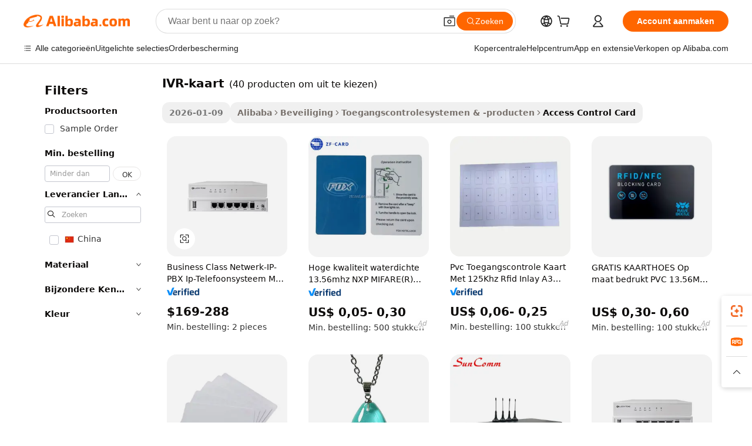

--- FILE ---
content_type: text/html;charset=UTF-8
request_url: https://dutch.alibaba.com/g/ivr-card.html
body_size: 167235
content:

<!-- screen_content -->

    <!-- tangram:5410 begin-->
    <!-- tangram:529998 begin-->
    
<!DOCTYPE html>
<html lang="nl" dir="ltr">
  <head>
        <script>
      window.__BB = {
        scene: window.__bb_scene || 'traffic-free-goods'
      };
      window.__BB.BB_CWV_IGNORE = {
          lcp_element: ['#icbu-buyer-pc-top-banner'],
          lcp_url: [],
        };
      window._timing = {}
      window._timing.first_start = Date.now();
      window.needLoginInspiration = Boolean(false);
      // 变量用于标记页面首次可见时间
      let firstVisibleTime = null;
      if (typeof document.hidden !== 'undefined') {
        // 页面首次加载时直接统计
        if (!document.hidden) {
          firstVisibleTime = Date.now();
          window.__BB_timex = 1
        } else {
          // 页面不可见时监听 visibilitychange 事件
          document.addEventListener('visibilitychange', () => {
            if (!document.hidden) {
              firstVisibleTime = Date.now();
              window.__BB_timex = firstVisibleTime - window.performance.timing.navigationStart
              window.__BB.firstVisibleTime = window.__BB_timex
              console.log("Page became visible after "+ window.__BB_timex + " ms");
            }
          }, { once: true });  // 确保只触发一次
        }
      } else {
        console.warn('Page Visibility API is not supported in this browser.');
      }
    </script>
        <meta name="data-spm" content="a2700">
        <meta name="aplus-xplug" content="NONE">
        <meta name="aplus-icbu-disable-umid" content="1">
        <meta name="google-translate-customization" content="9de59014edaf3b99-22e1cf3b5ca21786-g00bb439a5e9e5f8f-f">
    <meta name="yandex-verification" content="25a76ba8e4443bb3" />
    <meta name="msvalidate.01" content="E3FBF0E89B724C30844BF17C59608E8F" />
    <meta name="viewport" content="width=device-width, initial-scale=1.0, maximum-scale=5.0, user-scalable=yes">
        <link rel="preconnect" href="https://s.alicdn.com/" crossorigin>
    <link rel="dns-prefetch" href="https://s.alicdn.com">
                        <link rel="preload" href="https://s.alicdn.com/@g/alilog/??aplus_plugin_icbufront/index.js,mlog/aplus_v2.js" as="script">
        <link rel="preload" href="https://s.alicdn.com/@img/imgextra/i2/O1CN0153JdbU26g4bILVOyC_!!6000000007690-2-tps-418-58.png" as="image">
        <script>
            window.__APLUS_ABRATE__ = {
        perf_group: 'base64cached',
        scene: "traffic-free-goods",
      };
    </script>
    <meta name="aplus-mmstat-timeout" content="15000">
        <meta content="text/html; charset=utf-8" http-equiv="Content-Type">
          <title>Veilige toegang oplossingen: Geavanceerde IVR-kaart voor betrouwbare toegang</title>
      <meta name="keywords" content="card holder,business card,graphics card">
      <meta name="description" content="Ontgrendel veilige toegang met de veelzijdige IVR-kaart die de beveiliging kan versterken en de toegang eenvoudig kan beheren. Het is een ideale oplossing voor inkopende leidinggevenden wereldwijd.">
            <meta name="pagetiming-rate" content="9">
      <meta name="pagetiming-resource-rate" content="4">
                    <link rel="canonical" href="https://dutch.alibaba.com/g/ivr-card.html">
                              <link rel="alternate" hreflang="fr" href="https://french.alibaba.com/g/ivr-card.html">
                  <link rel="alternate" hreflang="de" href="https://german.alibaba.com/g/ivr-card.html">
                  <link rel="alternate" hreflang="pt" href="https://portuguese.alibaba.com/g/ivr-card.html">
                  <link rel="alternate" hreflang="it" href="https://italian.alibaba.com/g/ivr-card.html">
                  <link rel="alternate" hreflang="es" href="https://spanish.alibaba.com/g/ivr-card.html">
                  <link rel="alternate" hreflang="ru" href="https://russian.alibaba.com/g/ivr-card.html">
                  <link rel="alternate" hreflang="ko" href="https://korean.alibaba.com/g/ivr-card.html">
                  <link rel="alternate" hreflang="ar" href="https://arabic.alibaba.com/g/ivr-card.html">
                  <link rel="alternate" hreflang="ja" href="https://japanese.alibaba.com/g/ivr-card.html">
                  <link rel="alternate" hreflang="tr" href="https://turkish.alibaba.com/g/ivr-card.html">
                  <link rel="alternate" hreflang="th" href="https://thai.alibaba.com/g/ivr-card.html">
                  <link rel="alternate" hreflang="vi" href="https://vietnamese.alibaba.com/g/ivr-card.html">
                  <link rel="alternate" hreflang="nl" href="https://dutch.alibaba.com/g/ivr-card.html">
                  <link rel="alternate" hreflang="he" href="https://hebrew.alibaba.com/g/ivr-card.html">
                  <link rel="alternate" hreflang="id" href="https://indonesian.alibaba.com/g/ivr-card.html">
                  <link rel="alternate" hreflang="hi" href="https://hindi.alibaba.com/g/ivr-card.html">
                  <link rel="alternate" hreflang="en" href="https://www.alibaba.com/showroom/ivr-card.html">
                  <link rel="alternate" hreflang="zh" href="https://chinese.alibaba.com/g/ivr-card.html">
                  <link rel="alternate" hreflang="x-default" href="https://www.alibaba.com/showroom/ivr-card.html">
                                        <script>
      // Aplus 配置自动打点
      var queue = window.goldlog_queue || (window.goldlog_queue = []);
      var tags = ["button", "a", "div", "span", "i", "svg", "input", "li", "tr"];
      queue.push(
        {
          action: 'goldlog.appendMetaInfo',
          arguments: [
            'aplus-auto-exp',
            [
              {
                logkey: '/sc.ug_msite.new_product_exp',
                cssSelector: '[data-spm-exp]',
                props: ["data-spm-exp"],
              },
              {
                logkey: '/sc.ug_pc.seolist_product_exp',
                cssSelector: '.traffic-card-gallery',
                props: ["data-spm-exp"],
              }
            ]
          ]
        }
      )
      queue.push({
        action: 'goldlog.setMetaInfo',
        arguments: ['aplus-auto-clk', JSON.stringify(tags.map(tag =>({
          "logkey": "/sc.ug_msite.new_product_clk",
          tag,
          "filter": "data-spm-clk",
          "props": ["data-spm-clk"]
        })))],
      });
    </script>
  </head>
  <div id="icbu-header"><div id="the-new-header" data-version="4.4.0" data-tnh-auto-exp="tnh-expose" data-scenes="search-products" style="position: relative;background-color: #fff;border-bottom: 1px solid #ddd;box-sizing: border-box; font-family:Inter,SF Pro Text,Roboto,Helvetica Neue,Helvetica,Tahoma,Arial,PingFang SC,Microsoft YaHei;"><div style="display: flex;align-items:center;height: 72px;min-width: 1200px;max-width: 1580px;margin: 0 auto;padding: 0 40px;box-sizing: border-box;"><img style="height: 29px; width: 209px;" src="https://s.alicdn.com/@img/imgextra/i2/O1CN0153JdbU26g4bILVOyC_!!6000000007690-2-tps-418-58.png" alt="" /></div><div style="min-width: 1200px;max-width: 1580px;margin: 0 auto;overflow: hidden;font-size: 14px;display: flex;justify-content: space-between;padding: 0 40px;box-sizing: border-box;"><div style="display: flex; align-items: center; justify-content: space-between"><div style="position: relative; height: 36px; padding: 0 28px 0 20px">All categories</div><div style="position: relative; height: 36px; padding-right: 28px">Featured selections</div><div style="position: relative; height: 36px">Trade Assurance</div></div><div style="display: flex; align-items: center; justify-content: space-between"><div style="position: relative; height: 36px; padding-right: 28px">Buyer Central</div><div style="position: relative; height: 36px; padding-right: 28px">Help Center</div><div style="position: relative; height: 36px; padding-right: 28px">Get the app</div><div style="position: relative; height: 36px">Become a supplier</div></div></div></div></div></div>
  <body data-spm="7724857" style="min-height: calc(100vh + 1px)"><script 
id="beacon-aplus"   
src="//s.alicdn.com/@g/alilog/??aplus_plugin_icbufront/index.js,mlog/aplus_v2.js"
exparams="aplus=async&userid=&aplus&ali_beacon_id=&ali_apache_id=&ali_apache_track=&ali_apache_tracktmp=&eagleeye_traceid=21032c0e17686463811804811e10e4&ip=3%2e22%2e66%2e178&dmtrack_c={ali%5fresin%5ftrace%3dse%5frst%3dnull%7csp%5fviewtype%3dY%7cset%3d3%7cser%3d1007%7cpageId%3d8256a3a1cb874f91a18c72d3211757ec%7cm%5fpageid%3dnull%7cpvmi%3d317a6b40a1364c76acc7e59d5f2735e6%7csek%5fsepd%3dIVR%2dkaart%7csek%3divr%2bcard%7cse%5fpn%3d1%7cp4pid%3d2262f34a%2d3a22%2d4333%2d9f18%2d338a984ae797%7csclkid%3dnull%7cforecast%5fpost%5fcate%3dnull%7cseo%5fnew%5fuser%5fflag%3dfalse%7ccategoryId%3d201757001%7cseo%5fsearch%5fmodel%5fupgrade%5fv2%3d2025070801%7cseo%5fmodule%5fcard%5f20240624%3d202406242%7clong%5ftext%5fgoogle%5ftranslate%5fv2%3d2407142%7cseo%5fcontent%5ftd%5fbottom%5ftext%5fupdate%5fkey%3d2025070801%7cseo%5fsearch%5fmodel%5fupgrade%5fv3%3d2025072201%7cseo%5fsearch%5fmodel%5fmulti%5fupgrade%5fv3%3d2025081101%7cdamo%5falt%5freplace%3dnull%7cwap%5fcross%3d2007659%7cwap%5fcs%5faction%3d2005494%7cAPP%5fVisitor%5fActive%3d26705%7cseo%5fshowroom%5fgoods%5fmix%3d2005244%7cseo%5fdefault%5fcached%5flong%5ftext%5ffrom%5fnew%5fkeyword%5fstep%3d2024122502%7cshowroom%5fgeneral%5ftemplate%3d2005292%7cshowroom%5freview%3d20230308%7cwap%5fcs%5ftext%3dnull%7cstructured%5fdata%3d2025052702%7cseo%5fmulti%5fstyle%5ftext%5fupdate%3d2511181%7cpc%5fnew%5fheader%3dnull%7cseo%5fmeta%5fcate%5ftemplate%5fv1%3d2025042401%7cseo%5fmeta%5ftd%5fsearch%5fkeyword%5fstep%5fv1%3d2025040999%7cshowroom%5fft%5flong%5ftext%5fbaks%3d80802%7cAPP%5fGrowing%5fBuyer%5fHigh%5fIntent%5fActive%3d25488%7cshowroom%5fpc%5fv2019%3d2104%7cAPP%5fProspecting%5fBuyer%3d26712%7ccache%5fcontrol%3dnull%7cAPP%5fChurned%5fCore%5fBuyer%3d25463%7cseo%5fdefault%5fcached%5flong%5ftext%5fstep%3d24110802%7camp%5flighthouse%5fscore%5fimage%3d19657%7cseo%5fft%5ftranslate%5fgemini%3d25012003%7cwap%5fnode%5fssr%3d2015725%7cdataphant%5fopen%3d27030%7clongtext%5fmulti%5fstyle%5fexpand%5frussian%3d2510142%7cseo%5flongtext%5fgoogle%5fdata%5fsection%3d25021702%7cindustry%5fpopular%5ffloor%3dnull%7cwap%5fad%5fgoods%5fproduct%5finterval%3dnull%7cseo%5fgoods%5fbootom%5fwholesale%5flink%3d2486162%7cseo%5fmiddle%5fwholesale%5flink%3d2486164%7cseo%5fkeyword%5faatest%3d6%7cft%5flong%5ftext%5fenpand%5fstep2%3d121602%7cseo%5fft%5flongtext%5fexpand%5fstep3%3d25012102%7cseo%5fwap%5fheadercard%3d2006288%7cAPP%5fChurned%5fInactive%5fVisitor%3d25497%7cAPP%5fGrowing%5fBuyer%5fHigh%5fIntent%5fInactive%3d25484%7cseo%5fmeta%5ftd%5fmulti%5fkey%3d2025061801%7ctop%5frecommend%5f20250120%3d202501201%7clongtext%5fmulti%5fstyle%5fexpand%5ffrench%5fcopy%3d25091802%7clongtext%5fmulti%5fstyle%5fexpand%5ffrench%5fcopy%5fcopy%3d25092502%7clong%5ftext%5fpaa%3d220901%7cseo%5ffloor%5fexp%3dnull%7cseo%5fshowroom%5falgo%5flink%3d17764%7cseo%5fmeta%5ftd%5faib%5fgeneral%5fkey%3d2025091901%7ccountry%5findustry%3d202311033%7cpc%5ffree%5fswitchtosearch%3d2020529%7cshowroom%5fft%5flong%5ftext%5fenpand%5fstep1%3d101102%7cseo%5fshowroom%5fnorel%3dnull%7cplp%5fstyle%5f25%5fpc%3d202505222%7cseo%5fggs%5flayer%3d10011%7cquery%5fmutil%5flang%5ftranslate%3d2025060300%7cAPP%5fChurned%5fBuyer%3d25468%7cstream%5frender%5fperf%5fopt%3d2309181%7cwap%5fgoods%3d2007383%7cseo%5fshowroom%5fsimilar%5f20240614%3d202406142%7cchinese%5fopen%3d6307%7cquery%5fgpt%5ftranslate%3d20240820%7cad%5fproduct%5finterval%3dnull%7camp%5fto%5fpwa%3d2007359%7cplp%5faib%5fmulti%5fai%5fmeta%3d20250401%7cwap%5fsupplier%5fcontent%3dnull%7cpc%5ffree%5frefactoring%3d20220315%7csso%5foem%5ffloor%3d30031%7cAPP%5fGrowing%5fBuyer%5fInactive%3d25476%7cseo%5fpc%5fnew%5fview%5f20240807%3d202408072%7cseo%5fbottom%5ftext%5fentity%5fkey%5fcopy%3d2025062400%7cstream%5frender%3d433763%7cseo%5fmodule%5fcard%5f20240424%3d202404241%7cseo%5ftitle%5freplace%5f20191226%3d5841%7clongtext%5fmulti%5fstyle%5fexpand%3d25090802%7cgoogleweblight%3d6516%7clighthouse%5fbase64%3d2005760%7cAPP%5fProspecting%5fBuyer%5fActive%3d26719%7cad%5fgoods%5fproduct%5finterval%3dnull%7cseo%5fbottom%5fdeep%5fextend%5fkw%5fkey%3d2025071101%7clongtext%5fmulti%5fstyle%5fexpand%5fturkish%3d25102801%7cilink%5fuv%3d20240911%7cwap%5flist%5fwakeup%3d2005832%7ctpp%5fcrosslink%5fpc%3d20205311%7cseo%5ftop%5fbooth%3d18501%7cAPP%5fGrowing%5fBuyer%5fLess%5fActive%3d25472%7cseo%5fsearch%5fmodel%5fupgrade%5frank%3d2025092401%7cgoodslayer%3d7977%7cft%5flong%5ftext%5ftranslate%5fexpand%5fstep1%3d24110802%7cseo%5fheaderstyle%5ftraffic%5fkey%5fv1%3d2025072100%7ccrosslink%5fswitch%3d2008141%7cp4p%5foutline%3d20240328%7cseo%5fmeta%5ftd%5faib%5fv2%5fkey%3d2025091801%7crts%5fmulti%3d2008404%7cAPP%5fVisitor%5fLess%5fActive%3d26697%7cseo%5fsearch%5franker%5fid%3d2025112400%7cplp%5fstyle%5f25%3d202505192%7ccdn%5fvm%3d2007368%7cwap%5fad%5fproduct%5finterval%3dnull%7cseo%5fsearch%5fmodel%5fmulti%5fupgrade%5frank%3d2025092401%7cpc%5fcard%5fshare%3d2025081201%7cAPP%5fGrowing%5fBuyer%5fHigh%5fIntent%5fLess%5fActive%3d25479%7cgoods%5ftitle%5fsubstitute%3d9617%7cwap%5fscreen%5fexp%3d2025081400%7creact%5fheader%5ftest%3d202502182%7cpc%5fcs%5fcolor%3d2005788%7cshowroom%5fft%5flong%5ftext%5ftest%3d72502%7cone%5ftap%5flogin%5fABTest%3d202308153%7cseo%5fhyh%5fshow%5ftags%3d9867%7cplp%5fstructured%5fdata%3d2508182%7cguide%5fdelete%3d2008526%7cseo%5findustry%5ftemplate%3dnull%7cseo%5fmeta%5ftd%5fmulti%5fes%5fkey%3d2025073101%7cseo%5fshowroom%5fdata%5fmix%3d19888%7csso%5ftop%5franking%5ffloor%3d20031%7cseo%5ftd%5fdeep%5fupgrade%5fkey%5fv3%3d2025081101%7cwap%5fue%5fone%3d2025111401%7cshowroom%5fto%5frts%5flink%3d2008480%7ccountrysearch%5ftest%3dnull%7cseo%5fplp%5fdate%5fv2%3d2025102702%7cshowroom%5flist%5fnew%5farrival%3d2811002%7cchannel%5famp%5fto%5fpwa%3d2008435%7cseo%5fmulti%5fstyles%5flong%5ftext%3d2503172%7cseo%5fmeta%5ftext%5fmutli%5fcate%5ftemplate%5fv1%3d2025080801%7cseo%5fdefault%5fcached%5fmutil%5flong%5ftext%5fstep%3d24110436%7cseo%5faction%5fpoint%5ftype%3d22823%7cseo%5faib%5ftd%5flaunch%5f20240828%5fcopy%3d202408282%7cseo%5fshowroom%5fwholesale%5flink%3dnull%7cseo%5fperf%5fimprove%3d2023999%7cseo%5fwap%5flist%5fbounce%5f01%3d2063%7cseo%5fwap%5flist%5fbounce%5f02%3d2128%7cAPP%5fGrowing%5fBuyer%5fActive%3d25491%7cvideolayer%3dnull%7cvideo%5fplay%3dnull%7cAPP%5fChurned%5fMember%5fInactive%3d25501%7cseo%5fgoogle%5fnew%5fstruct%3d438326%7ctpp%5ftrace%3dseoKeyword%2dseoKeyword%5fv3%2dbase%2dORIGINAL}&pageid=031642b221032d8d1768646381&hn=ensearchweb033003045141%2erg%2dus%2deast%2eus68&asid=AQAAAADtZmtpEsuuFgAAAADj9+gVYg3bmg==&treq=&tres=" async>
</script>
            <style>body{background-color:white;}.no-scrollbar.il-sticky.il-top-0.il-max-h-\[100vh\].il-w-\[200px\].il-flex-shrink-0.il-flex-grow-0.il-overflow-y-scroll{background-color:#FFF;padding-left:12px}</style>
                    <!-- tangram:530006 begin-->
<!--  -->
 <style>
   @keyframes il-spin {
     to {
       transform: rotate(360deg);
     }
   }
   @keyframes il-pulse {
     50% {
       opacity: 0.5;
     }
   }
   .traffic-card-gallery {display: flex;position: relative;flex-direction: column;justify-content: flex-start;border-radius: 0.5rem;background-color: #fff;padding: 0.5rem 0.5rem 1rem;overflow: hidden;font-size: 0.75rem;line-height: 1rem;}
   .traffic-card-list {display: flex;position: relative;flex-direction: row;justify-content: flex-start;border-bottom-width: 1px;background-color: #fff;padding: 1rem;height: 292px;overflow: hidden;font-size: 0.75rem;line-height: 1rem;}
   .product-price {
     b {
       font-size: 22px;
     }
   }
   .skel-loading {
       animation: il-pulse 2s cubic-bezier(0.4, 0, 0.6, 1) infinite;background-color: hsl(60, 4.8%, 95.9%);
   }
 </style>
<div id="first-cached-card">
  <div style="box-sizing:border-box;display: flex;position: absolute;left: 0;right: 0;margin: 0 auto;z-index: 1;min-width: 1200px;max-width: 1580px;padding: 0.75rem 3.25rem 0;pointer-events: none;">
    <!--页面左侧区域-->
    <div style="width: 200px;padding-top: 1rem;padding-left:12px; background-color: #fff;border-radius: 0.25rem">
      <div class="skel-loading" style="height: 1.5rem;width: 50%;border-radius: 0.25rem;"></div>
      <div style="margin-top: 1rem;margin-bottom: 1rem;">
        <div class="skel-loading" style="height: 1rem;width: calc(100% * 5 / 6);"></div>
        <div
          class="skel-loading"
          style="margin-top: 1rem;height: 1rem;width: calc(100% * 8 / 12);"
        ></div>
        <div class="skel-loading" style="margin-top: 1rem;height: 1rem;width: 75%;"></div>
        <div
          class="skel-loading"
          style="margin-top: 1rem;height: 1rem;width: calc(100% * 7 / 12);"
        ></div>
      </div>
      <div class="skel-loading" style="height: 1.5rem;width: 50%;border-radius: 0.25rem;"></div>
      <div style="margin-top: 1rem;margin-bottom: 1rem;">
        <div class="skel-loading" style="height: 1rem;width: calc(100% * 5 / 6);"></div>
        <div
          class="skel-loading"
          style="margin-top: 1rem;height: 1rem;width: calc(100% * 8 / 12);"
        ></div>
        <div class="skel-loading" style="margin-top: 1rem;height: 1rem;width: 75%;"></div>
        <div
          class="skel-loading"
          style="margin-top: 1rem;height: 1rem;width: calc(100% * 7 / 12);"
        ></div>
      </div>
      <div class="skel-loading" style="height: 1.5rem;width: 50%;border-radius: 0.25rem;"></div>
      <div style="margin-top: 1rem;margin-bottom: 1rem;">
        <div class="skel-loading" style="height: 1rem;width: calc(100% * 5 / 6);"></div>
        <div
          class="skel-loading"
          style="margin-top: 1rem;height: 1rem;width: calc(100% * 8 / 12);"
        ></div>
        <div class="skel-loading" style="margin-top: 1rem;height: 1rem;width: 75%;"></div>
        <div
          class="skel-loading"
          style="margin-top: 1rem;height: 1rem;width: calc(100% * 7 / 12);"
        ></div>
      </div>
      <div class="skel-loading" style="height: 1.5rem;width: 50%;border-radius: 0.25rem;"></div>
      <div style="margin-top: 1rem;margin-bottom: 1rem;">
        <div class="skel-loading" style="height: 1rem;width: calc(100% * 5 / 6);"></div>
        <div
          class="skel-loading"
          style="margin-top: 1rem;height: 1rem;width: calc(100% * 8 / 12);"
        ></div>
        <div class="skel-loading" style="margin-top: 1rem;height: 1rem;width: 75%;"></div>
        <div
          class="skel-loading"
          style="margin-top: 1rem;height: 1rem;width: calc(100% * 7 / 12);"
        ></div>
      </div>
      <div class="skel-loading" style="height: 1.5rem;width: 50%;border-radius: 0.25rem;"></div>
      <div style="margin-top: 1rem;margin-bottom: 1rem;">
        <div class="skel-loading" style="height: 1rem;width: calc(100% * 5 / 6);"></div>
        <div
          class="skel-loading"
          style="margin-top: 1rem;height: 1rem;width: calc(100% * 8 / 12);"
        ></div>
        <div class="skel-loading" style="margin-top: 1rem;height: 1rem;width: 75%;"></div>
        <div
          class="skel-loading"
          style="margin-top: 1rem;height: 1rem;width: calc(100% * 7 / 12);"
        ></div>
      </div>
      <div class="skel-loading" style="height: 1.5rem;width: 50%;border-radius: 0.25rem;"></div>
      <div style="margin-top: 1rem;margin-bottom: 1rem;">
        <div class="skel-loading" style="height: 1rem;width: calc(100% * 5 / 6);"></div>
        <div
          class="skel-loading"
          style="margin-top: 1rem;height: 1rem;width: calc(100% * 8 / 12);"
        ></div>
        <div class="skel-loading" style="margin-top: 1rem;height: 1rem;width: 75%;"></div>
        <div
          class="skel-loading"
          style="margin-top: 1rem;height: 1rem;width: calc(100% * 7 / 12);"
        ></div>
      </div>
    </div>
    <!--页面主体区域-->
    <div style="flex: 1 1 0%; overflow: hidden;padding: 0.5rem 0.5rem 0.5rem 1.5rem">
      <div style="height: 1.25rem;margin-bottom: 1rem;"></div>
      <!-- keywords -->
      <div style="margin-bottom: 1rem;height: 1.75rem;font-weight: 700;font-size: 1.25rem;line-height: 1.75rem;"></div>
      <!-- longtext -->
            <div style="width: calc(25% - 0.9rem);pointer-events: auto">
        <div class="traffic-card-gallery">
          <!-- ProductImage -->
          <a href="//www.alibaba.com/product-detail/Business-Class-Network-IP-PBX-IP_1601487327112.html?from=SEO" target="_blank" style="position: relative;margin-bottom: 0.5rem;aspect-ratio: 1;overflow: hidden;border-radius: 0.5rem;">
            <div style="display: flex; overflow: hidden">
              <div style="position: relative;margin: 0;width: 100%;min-width: 0;flex-shrink: 0;flex-grow: 0;flex-basis: 100%;padding: 0;">
                <img style="position: relative; aspect-ratio: 1; width: 100%" src="[data-uri]" loading="eager" />
                <div style="position: absolute;left: 0;bottom: 0;right: 0;top: 0;background-color: #000;opacity: 0.05;"></div>
              </div>
            </div>
          </a>
          <div style="display: flex;flex: 1 1 0%;flex-direction: column;justify-content: space-between;">
            <div>
              <a class="skel-loading" style="margin-top: 0.5rem;display:inline-block;width:100%;height:1rem;" href="//www.alibaba.com/product-detail/Business-Class-Network-IP-PBX-IP_1601487327112.html" target="_blank"></a>
              <a class="skel-loading" style="margin-top: 0.125rem;display:inline-block;width:100%;height:1rem;" href="//www.alibaba.com/product-detail/Business-Class-Network-IP-PBX-IP_1601487327112.html" target="_blank"></a>
              <div class="skel-loading" style="margin-top: 0.25rem;height:1.625rem;width:75%"></div>
              <div class="skel-loading" style="margin-top: 0.5rem;height: 1rem;width:50%"></div>
              <div class="skel-loading" style="margin-top:0.25rem;height:1rem;width:25%"></div>
            </div>
          </div>

        </div>
      </div>

    </div>
  </div>
</div>
<!-- tangram:530006 end-->
            <style>
.component-left-filter-callback{display:flex;position:relative;margin-top:10px;height:1200px}.component-left-filter-callback img{width:200px}.component-left-filter-callback i{position:absolute;top:5%;left:50%}.related-search-wrapper{padding:.5rem;--tw-bg-opacity: 1;background-color:#fff;background-color:rgba(255,255,255,var(--tw-bg-opacity, 1));border-width:1px;border-color:var(--input)}.related-search-wrapper .related-search-box{margin:12px 16px}.related-search-wrapper .related-search-box .related-search-title{display:inline;float:start;color:#666;word-wrap:break-word;margin-right:12px;width:13%}.related-search-wrapper .related-search-box .related-search-content{display:flex;flex-wrap:wrap}.related-search-wrapper .related-search-box .related-search-content .related-search-link{margin-right:12px;width:23%;overflow:hidden;color:#666;text-overflow:ellipsis;white-space:nowrap}.product-title img{margin-right:.5rem;display:inline-block;height:1rem;vertical-align:sub}.product-price b{font-size:22px}.similar-icon{position:absolute;bottom:12px;z-index:2;right:12px}.rfq-card{display:inline-block;position:relative;box-sizing:border-box;margin-bottom:36px}.rfq-card .rfq-card-content{display:flex;position:relative;flex-direction:column;align-items:flex-start;background-size:cover;background-color:#fff;padding:12px;width:100%;height:100%}.rfq-card .rfq-card-content .rfq-card-icon{margin-top:50px}.rfq-card .rfq-card-content .rfq-card-icon img{width:45px}.rfq-card .rfq-card-content .rfq-card-top-title{margin-top:14px;color:#222;font-weight:400;font-size:16px}.rfq-card .rfq-card-content .rfq-card-title{margin-top:24px;color:#333;font-weight:800;font-size:20px}.rfq-card .rfq-card-content .rfq-card-input-box{margin-top:24px;width:100%}.rfq-card .rfq-card-content .rfq-card-input-box textarea{box-sizing:border-box;border:1px solid #ddd;border-radius:4px;background-color:#fff;padding:9px 12px;width:100%;height:88px;resize:none;color:#666;font-weight:400;font-size:13px;font-family:inherit}.rfq-card .rfq-card-content .rfq-card-button{margin-top:24px;border:1px solid #666;border-radius:16px;background-color:#fff;width:67%;color:#000;font-weight:700;font-size:14px;line-height:30px;text-align:center}[data-modulename^=ProductList-] div{contain-intrinsic-size:auto 500px}.traffic-card-gallery:hover{--tw-shadow: 0px 2px 6px 2px rgba(0,0,0,.12157);--tw-shadow-colored: 0px 2px 6px 2px var(--tw-shadow-color);box-shadow:0 0 #0000,0 0 #0000,0 2px 6px 2px #0000001f;box-shadow:var(--tw-ring-offset-shadow, 0 0 rgba(0,0,0,0)),var(--tw-ring-shadow, 0 0 rgba(0,0,0,0)),var(--tw-shadow);z-index:10}.traffic-card-gallery{position:relative;display:flex;flex-direction:column;justify-content:flex-start;overflow:hidden;border-radius:.75rem;--tw-bg-opacity: 1;background-color:#fff;background-color:rgba(255,255,255,var(--tw-bg-opacity, 1));padding:.5rem;font-size:.75rem;line-height:1rem}.traffic-card-list{position:relative;display:flex;height:292px;flex-direction:row;justify-content:flex-start;overflow:hidden;border-bottom-width:1px;--tw-bg-opacity: 1;background-color:#fff;background-color:rgba(255,255,255,var(--tw-bg-opacity, 1));padding:1rem;font-size:.75rem;line-height:1rem}.traffic-card-g-industry:hover{--tw-shadow: 0 0 10px rgba(0,0,0,.1);--tw-shadow-colored: 0 0 10px var(--tw-shadow-color);box-shadow:0 0 #0000,0 0 #0000,0 0 10px #0000001a;box-shadow:var(--tw-ring-offset-shadow, 0 0 rgba(0,0,0,0)),var(--tw-ring-shadow, 0 0 rgba(0,0,0,0)),var(--tw-shadow)}.traffic-card-g-industry{position:relative;border-radius:var(--radius);--tw-bg-opacity: 1;background-color:#fff;background-color:rgba(255,255,255,var(--tw-bg-opacity, 1));padding:1.25rem .75rem .75rem;font-size:.875rem;line-height:1.25rem}.module-filter-section-wrapper{max-height:none!important;overflow-x:hidden}*,:before,:after{--tw-border-spacing-x: 0;--tw-border-spacing-y: 0;--tw-translate-x: 0;--tw-translate-y: 0;--tw-rotate: 0;--tw-skew-x: 0;--tw-skew-y: 0;--tw-scale-x: 1;--tw-scale-y: 1;--tw-pan-x: ;--tw-pan-y: ;--tw-pinch-zoom: ;--tw-scroll-snap-strictness: proximity;--tw-gradient-from-position: ;--tw-gradient-via-position: ;--tw-gradient-to-position: ;--tw-ordinal: ;--tw-slashed-zero: ;--tw-numeric-figure: ;--tw-numeric-spacing: ;--tw-numeric-fraction: ;--tw-ring-inset: ;--tw-ring-offset-width: 0px;--tw-ring-offset-color: #fff;--tw-ring-color: rgba(59, 130, 246, .5);--tw-ring-offset-shadow: 0 0 rgba(0,0,0,0);--tw-ring-shadow: 0 0 rgba(0,0,0,0);--tw-shadow: 0 0 rgba(0,0,0,0);--tw-shadow-colored: 0 0 rgba(0,0,0,0);--tw-blur: ;--tw-brightness: ;--tw-contrast: ;--tw-grayscale: ;--tw-hue-rotate: ;--tw-invert: ;--tw-saturate: ;--tw-sepia: ;--tw-drop-shadow: ;--tw-backdrop-blur: ;--tw-backdrop-brightness: ;--tw-backdrop-contrast: ;--tw-backdrop-grayscale: ;--tw-backdrop-hue-rotate: ;--tw-backdrop-invert: ;--tw-backdrop-opacity: ;--tw-backdrop-saturate: ;--tw-backdrop-sepia: ;--tw-contain-size: ;--tw-contain-layout: ;--tw-contain-paint: ;--tw-contain-style: }::backdrop{--tw-border-spacing-x: 0;--tw-border-spacing-y: 0;--tw-translate-x: 0;--tw-translate-y: 0;--tw-rotate: 0;--tw-skew-x: 0;--tw-skew-y: 0;--tw-scale-x: 1;--tw-scale-y: 1;--tw-pan-x: ;--tw-pan-y: ;--tw-pinch-zoom: ;--tw-scroll-snap-strictness: proximity;--tw-gradient-from-position: ;--tw-gradient-via-position: ;--tw-gradient-to-position: ;--tw-ordinal: ;--tw-slashed-zero: ;--tw-numeric-figure: ;--tw-numeric-spacing: ;--tw-numeric-fraction: ;--tw-ring-inset: ;--tw-ring-offset-width: 0px;--tw-ring-offset-color: #fff;--tw-ring-color: rgba(59, 130, 246, .5);--tw-ring-offset-shadow: 0 0 rgba(0,0,0,0);--tw-ring-shadow: 0 0 rgba(0,0,0,0);--tw-shadow: 0 0 rgba(0,0,0,0);--tw-shadow-colored: 0 0 rgba(0,0,0,0);--tw-blur: ;--tw-brightness: ;--tw-contrast: ;--tw-grayscale: ;--tw-hue-rotate: ;--tw-invert: ;--tw-saturate: ;--tw-sepia: ;--tw-drop-shadow: ;--tw-backdrop-blur: ;--tw-backdrop-brightness: ;--tw-backdrop-contrast: ;--tw-backdrop-grayscale: ;--tw-backdrop-hue-rotate: ;--tw-backdrop-invert: ;--tw-backdrop-opacity: ;--tw-backdrop-saturate: ;--tw-backdrop-sepia: ;--tw-contain-size: ;--tw-contain-layout: ;--tw-contain-paint: ;--tw-contain-style: }*,:before,:after{box-sizing:border-box;border-width:0;border-style:solid;border-color:#e5e7eb}:before,:after{--tw-content: ""}html,:host{line-height:1.5;-webkit-text-size-adjust:100%;-moz-tab-size:4;-o-tab-size:4;tab-size:4;font-family:ui-sans-serif,system-ui,-apple-system,Segoe UI,Roboto,Ubuntu,Cantarell,Noto Sans,sans-serif,"Apple Color Emoji","Segoe UI Emoji",Segoe UI Symbol,"Noto Color Emoji";font-feature-settings:normal;font-variation-settings:normal;-webkit-tap-highlight-color:transparent}body{margin:0;line-height:inherit}hr{height:0;color:inherit;border-top-width:1px}abbr:where([title]){text-decoration:underline;-webkit-text-decoration:underline dotted;text-decoration:underline dotted}h1,h2,h3,h4,h5,h6{font-size:inherit;font-weight:inherit}a{color:inherit;text-decoration:inherit}b,strong{font-weight:bolder}code,kbd,samp,pre{font-family:ui-monospace,SFMono-Regular,Menlo,Monaco,Consolas,Liberation Mono,Courier New,monospace;font-feature-settings:normal;font-variation-settings:normal;font-size:1em}small{font-size:80%}sub,sup{font-size:75%;line-height:0;position:relative;vertical-align:baseline}sub{bottom:-.25em}sup{top:-.5em}table{text-indent:0;border-color:inherit;border-collapse:collapse}button,input,optgroup,select,textarea{font-family:inherit;font-feature-settings:inherit;font-variation-settings:inherit;font-size:100%;font-weight:inherit;line-height:inherit;letter-spacing:inherit;color:inherit;margin:0;padding:0}button,select{text-transform:none}button,input:where([type=button]),input:where([type=reset]),input:where([type=submit]){-webkit-appearance:button;background-color:transparent;background-image:none}:-moz-focusring{outline:auto}:-moz-ui-invalid{box-shadow:none}progress{vertical-align:baseline}::-webkit-inner-spin-button,::-webkit-outer-spin-button{height:auto}[type=search]{-webkit-appearance:textfield;outline-offset:-2px}::-webkit-search-decoration{-webkit-appearance:none}::-webkit-file-upload-button{-webkit-appearance:button;font:inherit}summary{display:list-item}blockquote,dl,dd,h1,h2,h3,h4,h5,h6,hr,figure,p,pre{margin:0}fieldset{margin:0;padding:0}legend{padding:0}ol,ul,menu{list-style:none;margin:0;padding:0}dialog{padding:0}textarea{resize:vertical}input::-moz-placeholder,textarea::-moz-placeholder{opacity:1;color:#9ca3af}input::placeholder,textarea::placeholder{opacity:1;color:#9ca3af}button,[role=button]{cursor:pointer}:disabled{cursor:default}img,svg,video,canvas,audio,iframe,embed,object{display:block;vertical-align:middle}img,video{max-width:100%;height:auto}[hidden]:where(:not([hidden=until-found])){display:none}:root{--background: hsl(0, 0%, 100%);--foreground: hsl(20, 14.3%, 4.1%);--card: hsl(0, 0%, 100%);--card-foreground: hsl(20, 14.3%, 4.1%);--popover: hsl(0, 0%, 100%);--popover-foreground: hsl(20, 14.3%, 4.1%);--primary: hsl(24, 100%, 50%);--primary-foreground: hsl(60, 9.1%, 97.8%);--secondary: hsl(60, 4.8%, 95.9%);--secondary-foreground: #333;--muted: hsl(60, 4.8%, 95.9%);--muted-foreground: hsl(25, 5.3%, 44.7%);--accent: hsl(60, 4.8%, 95.9%);--accent-foreground: hsl(24, 9.8%, 10%);--destructive: hsl(0, 84.2%, 60.2%);--destructive-foreground: hsl(60, 9.1%, 97.8%);--border: hsl(20, 5.9%, 90%);--input: hsl(20, 5.9%, 90%);--ring: hsl(24.6, 95%, 53.1%);--radius: 1rem}.dark{--background: hsl(20, 14.3%, 4.1%);--foreground: hsl(60, 9.1%, 97.8%);--card: hsl(20, 14.3%, 4.1%);--card-foreground: hsl(60, 9.1%, 97.8%);--popover: hsl(20, 14.3%, 4.1%);--popover-foreground: hsl(60, 9.1%, 97.8%);--primary: hsl(20.5, 90.2%, 48.2%);--primary-foreground: hsl(60, 9.1%, 97.8%);--secondary: hsl(12, 6.5%, 15.1%);--secondary-foreground: hsl(60, 9.1%, 97.8%);--muted: hsl(12, 6.5%, 15.1%);--muted-foreground: hsl(24, 5.4%, 63.9%);--accent: hsl(12, 6.5%, 15.1%);--accent-foreground: hsl(60, 9.1%, 97.8%);--destructive: hsl(0, 72.2%, 50.6%);--destructive-foreground: hsl(60, 9.1%, 97.8%);--border: hsl(12, 6.5%, 15.1%);--input: hsl(12, 6.5%, 15.1%);--ring: hsl(20.5, 90.2%, 48.2%)}*{border-color:#e7e5e4;border-color:var(--border)}body{background-color:#fff;background-color:var(--background);color:#0c0a09;color:var(--foreground)}.il-sr-only{position:absolute;width:1px;height:1px;padding:0;margin:-1px;overflow:hidden;clip:rect(0,0,0,0);white-space:nowrap;border-width:0}.il-invisible{visibility:hidden}.il-fixed{position:fixed}.il-absolute{position:absolute}.il-relative{position:relative}.il-sticky{position:sticky}.il-inset-0{inset:0}.il--bottom-12{bottom:-3rem}.il--top-12{top:-3rem}.il-bottom-0{bottom:0}.il-bottom-2{bottom:.5rem}.il-bottom-3{bottom:.75rem}.il-bottom-4{bottom:1rem}.il-end-0{right:0}.il-end-2{right:.5rem}.il-end-3{right:.75rem}.il-end-4{right:1rem}.il-left-0{left:0}.il-left-3{left:.75rem}.il-right-0{right:0}.il-right-2{right:.5rem}.il-right-3{right:.75rem}.il-start-0{left:0}.il-start-1\/2{left:50%}.il-start-2{left:.5rem}.il-start-3{left:.75rem}.il-start-\[50\%\]{left:50%}.il-top-0{top:0}.il-top-1\/2{top:50%}.il-top-16{top:4rem}.il-top-4{top:1rem}.il-top-\[50\%\]{top:50%}.il-z-10{z-index:10}.il-z-50{z-index:50}.il-z-\[9999\]{z-index:9999}.il-col-span-4{grid-column:span 4 / span 4}.il-m-0{margin:0}.il-m-3{margin:.75rem}.il-m-auto{margin:auto}.il-mx-auto{margin-left:auto;margin-right:auto}.il-my-3{margin-top:.75rem;margin-bottom:.75rem}.il-my-5{margin-top:1.25rem;margin-bottom:1.25rem}.il-my-auto{margin-top:auto;margin-bottom:auto}.\!il-mb-4{margin-bottom:1rem!important}.il--mt-4{margin-top:-1rem}.il-mb-0{margin-bottom:0}.il-mb-1{margin-bottom:.25rem}.il-mb-2{margin-bottom:.5rem}.il-mb-3{margin-bottom:.75rem}.il-mb-4{margin-bottom:1rem}.il-mb-5{margin-bottom:1.25rem}.il-mb-6{margin-bottom:1.5rem}.il-mb-8{margin-bottom:2rem}.il-mb-\[-0\.75rem\]{margin-bottom:-.75rem}.il-mb-\[0\.125rem\]{margin-bottom:.125rem}.il-me-1{margin-right:.25rem}.il-me-2{margin-right:.5rem}.il-me-3{margin-right:.75rem}.il-me-auto{margin-right:auto}.il-mr-1{margin-right:.25rem}.il-mr-2{margin-right:.5rem}.il-ms-1{margin-left:.25rem}.il-ms-4{margin-left:1rem}.il-ms-5{margin-left:1.25rem}.il-ms-8{margin-left:2rem}.il-ms-\[\.375rem\]{margin-left:.375rem}.il-ms-auto{margin-left:auto}.il-mt-0{margin-top:0}.il-mt-0\.5{margin-top:.125rem}.il-mt-1{margin-top:.25rem}.il-mt-2{margin-top:.5rem}.il-mt-3{margin-top:.75rem}.il-mt-4{margin-top:1rem}.il-mt-6{margin-top:1.5rem}.il-line-clamp-1{overflow:hidden;display:-webkit-box;-webkit-box-orient:vertical;-webkit-line-clamp:1}.il-line-clamp-2{overflow:hidden;display:-webkit-box;-webkit-box-orient:vertical;-webkit-line-clamp:2}.il-line-clamp-6{overflow:hidden;display:-webkit-box;-webkit-box-orient:vertical;-webkit-line-clamp:6}.il-inline-block{display:inline-block}.il-inline{display:inline}.il-flex{display:flex}.il-inline-flex{display:inline-flex}.il-grid{display:grid}.il-aspect-square{aspect-ratio:1 / 1}.il-size-5{width:1.25rem;height:1.25rem}.il-h-1{height:.25rem}.il-h-10{height:2.5rem}.il-h-11{height:2.75rem}.il-h-20{height:5rem}.il-h-24{height:6rem}.il-h-3\.5{height:.875rem}.il-h-4{height:1rem}.il-h-40{height:10rem}.il-h-6{height:1.5rem}.il-h-8{height:2rem}.il-h-9{height:2.25rem}.il-h-\[150px\]{height:150px}.il-h-\[152px\]{height:152px}.il-h-\[18\.25rem\]{height:18.25rem}.il-h-\[292px\]{height:292px}.il-h-\[600px\]{height:600px}.il-h-auto{height:auto}.il-h-fit{height:-moz-fit-content;height:fit-content}.il-h-full{height:100%}.il-h-screen{height:100vh}.il-max-h-\[100vh\]{max-height:100vh}.il-w-1\/2{width:50%}.il-w-10{width:2.5rem}.il-w-10\/12{width:83.333333%}.il-w-4{width:1rem}.il-w-6{width:1.5rem}.il-w-64{width:16rem}.il-w-7\/12{width:58.333333%}.il-w-72{width:18rem}.il-w-8{width:2rem}.il-w-8\/12{width:66.666667%}.il-w-9{width:2.25rem}.il-w-9\/12{width:75%}.il-w-\[200px\]{width:200px}.il-w-\[84px\]{width:84px}.il-w-fit{width:-moz-fit-content;width:fit-content}.il-w-full{width:100%}.il-w-screen{width:100vw}.il-min-w-0{min-width:0px}.il-min-w-3{min-width:.75rem}.il-min-w-\[1200px\]{min-width:1200px}.il-max-w-\[1000px\]{max-width:1000px}.il-max-w-\[1580px\]{max-width:1580px}.il-max-w-full{max-width:100%}.il-max-w-lg{max-width:32rem}.il-flex-1{flex:1 1 0%}.il-flex-shrink-0,.il-shrink-0{flex-shrink:0}.il-flex-grow-0,.il-grow-0{flex-grow:0}.il-basis-24{flex-basis:6rem}.il-basis-full{flex-basis:100%}.il-origin-\[--radix-tooltip-content-transform-origin\]{transform-origin:var(--radix-tooltip-content-transform-origin)}.il--translate-x-1\/2{--tw-translate-x: -50%;transform:translate(-50%,var(--tw-translate-y)) rotate(var(--tw-rotate)) skew(var(--tw-skew-x)) skewY(var(--tw-skew-y)) scaleX(var(--tw-scale-x)) scaleY(var(--tw-scale-y));transform:translate(var(--tw-translate-x),var(--tw-translate-y)) rotate(var(--tw-rotate)) skew(var(--tw-skew-x)) skewY(var(--tw-skew-y)) scaleX(var(--tw-scale-x)) scaleY(var(--tw-scale-y))}.il--translate-y-1\/2{--tw-translate-y: -50%;transform:translate(var(--tw-translate-x),-50%) rotate(var(--tw-rotate)) skew(var(--tw-skew-x)) skewY(var(--tw-skew-y)) scaleX(var(--tw-scale-x)) scaleY(var(--tw-scale-y));transform:translate(var(--tw-translate-x),var(--tw-translate-y)) rotate(var(--tw-rotate)) skew(var(--tw-skew-x)) skewY(var(--tw-skew-y)) scaleX(var(--tw-scale-x)) scaleY(var(--tw-scale-y))}.il-translate-x-\[-50\%\]{--tw-translate-x: -50%;transform:translate(-50%,var(--tw-translate-y)) rotate(var(--tw-rotate)) skew(var(--tw-skew-x)) skewY(var(--tw-skew-y)) scaleX(var(--tw-scale-x)) scaleY(var(--tw-scale-y));transform:translate(var(--tw-translate-x),var(--tw-translate-y)) rotate(var(--tw-rotate)) skew(var(--tw-skew-x)) skewY(var(--tw-skew-y)) scaleX(var(--tw-scale-x)) scaleY(var(--tw-scale-y))}.il-translate-y-\[-50\%\]{--tw-translate-y: -50%;transform:translate(var(--tw-translate-x),-50%) rotate(var(--tw-rotate)) skew(var(--tw-skew-x)) skewY(var(--tw-skew-y)) scaleX(var(--tw-scale-x)) scaleY(var(--tw-scale-y));transform:translate(var(--tw-translate-x),var(--tw-translate-y)) rotate(var(--tw-rotate)) skew(var(--tw-skew-x)) skewY(var(--tw-skew-y)) scaleX(var(--tw-scale-x)) scaleY(var(--tw-scale-y))}.il-rotate-90{--tw-rotate: 90deg;transform:translate(var(--tw-translate-x),var(--tw-translate-y)) rotate(90deg) skew(var(--tw-skew-x)) skewY(var(--tw-skew-y)) scaleX(var(--tw-scale-x)) scaleY(var(--tw-scale-y));transform:translate(var(--tw-translate-x),var(--tw-translate-y)) rotate(var(--tw-rotate)) skew(var(--tw-skew-x)) skewY(var(--tw-skew-y)) scaleX(var(--tw-scale-x)) scaleY(var(--tw-scale-y))}@keyframes il-pulse{50%{opacity:.5}}.il-animate-pulse{animation:il-pulse 2s cubic-bezier(.4,0,.6,1) infinite}@keyframes il-spin{to{transform:rotate(360deg)}}.il-animate-spin{animation:il-spin 1s linear infinite}.il-cursor-pointer{cursor:pointer}.il-list-disc{list-style-type:disc}.il-grid-cols-2{grid-template-columns:repeat(2,minmax(0,1fr))}.il-grid-cols-4{grid-template-columns:repeat(4,minmax(0,1fr))}.il-flex-row{flex-direction:row}.il-flex-col{flex-direction:column}.il-flex-col-reverse{flex-direction:column-reverse}.il-flex-wrap{flex-wrap:wrap}.il-flex-nowrap{flex-wrap:nowrap}.il-items-start{align-items:flex-start}.il-items-center{align-items:center}.il-items-baseline{align-items:baseline}.il-justify-start{justify-content:flex-start}.il-justify-end{justify-content:flex-end}.il-justify-center{justify-content:center}.il-justify-between{justify-content:space-between}.il-gap-1{gap:.25rem}.il-gap-1\.5{gap:.375rem}.il-gap-10{gap:2.5rem}.il-gap-2{gap:.5rem}.il-gap-3{gap:.75rem}.il-gap-4{gap:1rem}.il-gap-8{gap:2rem}.il-gap-\[\.0938rem\]{gap:.0938rem}.il-gap-\[\.375rem\]{gap:.375rem}.il-gap-\[0\.125rem\]{gap:.125rem}.\!il-gap-x-5{-moz-column-gap:1.25rem!important;column-gap:1.25rem!important}.\!il-gap-y-5{row-gap:1.25rem!important}.il-space-y-1\.5>:not([hidden])~:not([hidden]){--tw-space-y-reverse: 0;margin-top:calc(.375rem * (1 - var(--tw-space-y-reverse)));margin-top:.375rem;margin-top:calc(.375rem * calc(1 - var(--tw-space-y-reverse)));margin-bottom:0rem;margin-bottom:calc(.375rem * var(--tw-space-y-reverse))}.il-space-y-4>:not([hidden])~:not([hidden]){--tw-space-y-reverse: 0;margin-top:calc(1rem * (1 - var(--tw-space-y-reverse)));margin-top:1rem;margin-top:calc(1rem * calc(1 - var(--tw-space-y-reverse)));margin-bottom:0rem;margin-bottom:calc(1rem * var(--tw-space-y-reverse))}.il-overflow-hidden{overflow:hidden}.il-overflow-y-auto{overflow-y:auto}.il-overflow-y-scroll{overflow-y:scroll}.il-truncate{overflow:hidden;text-overflow:ellipsis;white-space:nowrap}.il-text-ellipsis{text-overflow:ellipsis}.il-whitespace-normal{white-space:normal}.il-whitespace-nowrap{white-space:nowrap}.il-break-normal{word-wrap:normal;word-break:normal}.il-break-words{word-wrap:break-word}.il-break-all{word-break:break-all}.il-rounded{border-radius:.25rem}.il-rounded-2xl{border-radius:1rem}.il-rounded-\[0\.5rem\]{border-radius:.5rem}.il-rounded-\[1\.25rem\]{border-radius:1.25rem}.il-rounded-full{border-radius:9999px}.il-rounded-lg{border-radius:1rem;border-radius:var(--radius)}.il-rounded-md{border-radius:calc(1rem - 2px);border-radius:calc(var(--radius) - 2px)}.il-rounded-sm{border-radius:calc(1rem - 4px);border-radius:calc(var(--radius) - 4px)}.il-rounded-xl{border-radius:.75rem}.il-border,.il-border-\[1px\]{border-width:1px}.il-border-b,.il-border-b-\[1px\]{border-bottom-width:1px}.il-border-solid{border-style:solid}.il-border-none{border-style:none}.il-border-\[\#222\]{--tw-border-opacity: 1;border-color:#222;border-color:rgba(34,34,34,var(--tw-border-opacity, 1))}.il-border-\[\#DDD\]{--tw-border-opacity: 1;border-color:#ddd;border-color:rgba(221,221,221,var(--tw-border-opacity, 1))}.il-border-foreground{border-color:#0c0a09;border-color:var(--foreground)}.il-border-input{border-color:#e7e5e4;border-color:var(--input)}.il-bg-\[\#F8F8F8\]{--tw-bg-opacity: 1;background-color:#f8f8f8;background-color:rgba(248,248,248,var(--tw-bg-opacity, 1))}.il-bg-\[\#d9d9d963\]{background-color:#d9d9d963}.il-bg-accent{background-color:#f5f5f4;background-color:var(--accent)}.il-bg-background{background-color:#fff;background-color:var(--background)}.il-bg-black{--tw-bg-opacity: 1;background-color:#000;background-color:rgba(0,0,0,var(--tw-bg-opacity, 1))}.il-bg-black\/80{background-color:#000c}.il-bg-destructive{background-color:#ef4444;background-color:var(--destructive)}.il-bg-gray-300{--tw-bg-opacity: 1;background-color:#d1d5db;background-color:rgba(209,213,219,var(--tw-bg-opacity, 1))}.il-bg-muted{background-color:#f5f5f4;background-color:var(--muted)}.il-bg-orange-500{--tw-bg-opacity: 1;background-color:#f97316;background-color:rgba(249,115,22,var(--tw-bg-opacity, 1))}.il-bg-popover{background-color:#fff;background-color:var(--popover)}.il-bg-primary{background-color:#f60;background-color:var(--primary)}.il-bg-secondary{background-color:#f5f5f4;background-color:var(--secondary)}.il-bg-transparent{background-color:transparent}.il-bg-white{--tw-bg-opacity: 1;background-color:#fff;background-color:rgba(255,255,255,var(--tw-bg-opacity, 1))}.il-bg-opacity-80{--tw-bg-opacity: .8}.il-bg-cover{background-size:cover}.il-bg-no-repeat{background-repeat:no-repeat}.il-fill-black{fill:#000}.il-object-cover{-o-object-fit:cover;object-fit:cover}.il-p-0{padding:0}.il-p-1{padding:.25rem}.il-p-2{padding:.5rem}.il-p-3{padding:.75rem}.il-p-4{padding:1rem}.il-p-5{padding:1.25rem}.il-p-6{padding:1.5rem}.il-px-2{padding-left:.5rem;padding-right:.5rem}.il-px-3{padding-left:.75rem;padding-right:.75rem}.il-py-0\.5{padding-top:.125rem;padding-bottom:.125rem}.il-py-1\.5{padding-top:.375rem;padding-bottom:.375rem}.il-py-10{padding-top:2.5rem;padding-bottom:2.5rem}.il-py-2{padding-top:.5rem;padding-bottom:.5rem}.il-py-3{padding-top:.75rem;padding-bottom:.75rem}.il-pb-0{padding-bottom:0}.il-pb-3{padding-bottom:.75rem}.il-pb-4{padding-bottom:1rem}.il-pb-8{padding-bottom:2rem}.il-pe-0{padding-right:0}.il-pe-2{padding-right:.5rem}.il-pe-3{padding-right:.75rem}.il-pe-4{padding-right:1rem}.il-pe-6{padding-right:1.5rem}.il-pe-8{padding-right:2rem}.il-pe-\[12px\]{padding-right:12px}.il-pe-\[3\.25rem\]{padding-right:3.25rem}.il-pl-4{padding-left:1rem}.il-ps-0{padding-left:0}.il-ps-2{padding-left:.5rem}.il-ps-3{padding-left:.75rem}.il-ps-4{padding-left:1rem}.il-ps-6{padding-left:1.5rem}.il-ps-8{padding-left:2rem}.il-ps-\[12px\]{padding-left:12px}.il-ps-\[3\.25rem\]{padding-left:3.25rem}.il-pt-10{padding-top:2.5rem}.il-pt-4{padding-top:1rem}.il-pt-5{padding-top:1.25rem}.il-pt-6{padding-top:1.5rem}.il-pt-7{padding-top:1.75rem}.il-text-center{text-align:center}.il-text-start{text-align:left}.il-text-2xl{font-size:1.5rem;line-height:2rem}.il-text-base{font-size:1rem;line-height:1.5rem}.il-text-lg{font-size:1.125rem;line-height:1.75rem}.il-text-sm{font-size:.875rem;line-height:1.25rem}.il-text-xl{font-size:1.25rem;line-height:1.75rem}.il-text-xs{font-size:.75rem;line-height:1rem}.il-font-\[600\]{font-weight:600}.il-font-bold{font-weight:700}.il-font-medium{font-weight:500}.il-font-normal{font-weight:400}.il-font-semibold{font-weight:600}.il-leading-3{line-height:.75rem}.il-leading-4{line-height:1rem}.il-leading-\[1\.43\]{line-height:1.43}.il-leading-\[18px\]{line-height:18px}.il-leading-\[26px\]{line-height:26px}.il-leading-none{line-height:1}.il-tracking-tight{letter-spacing:-.025em}.il-text-\[\#00820D\]{--tw-text-opacity: 1;color:#00820d;color:rgba(0,130,13,var(--tw-text-opacity, 1))}.il-text-\[\#222\]{--tw-text-opacity: 1;color:#222;color:rgba(34,34,34,var(--tw-text-opacity, 1))}.il-text-\[\#444\]{--tw-text-opacity: 1;color:#444;color:rgba(68,68,68,var(--tw-text-opacity, 1))}.il-text-\[\#4B1D1F\]{--tw-text-opacity: 1;color:#4b1d1f;color:rgba(75,29,31,var(--tw-text-opacity, 1))}.il-text-\[\#767676\]{--tw-text-opacity: 1;color:#767676;color:rgba(118,118,118,var(--tw-text-opacity, 1))}.il-text-\[\#D04A0A\]{--tw-text-opacity: 1;color:#d04a0a;color:rgba(208,74,10,var(--tw-text-opacity, 1))}.il-text-\[\#F7421E\]{--tw-text-opacity: 1;color:#f7421e;color:rgba(247,66,30,var(--tw-text-opacity, 1))}.il-text-\[\#FF6600\]{--tw-text-opacity: 1;color:#f60;color:rgba(255,102,0,var(--tw-text-opacity, 1))}.il-text-\[\#f7421e\]{--tw-text-opacity: 1;color:#f7421e;color:rgba(247,66,30,var(--tw-text-opacity, 1))}.il-text-destructive-foreground{color:#fafaf9;color:var(--destructive-foreground)}.il-text-foreground{color:#0c0a09;color:var(--foreground)}.il-text-muted-foreground{color:#78716c;color:var(--muted-foreground)}.il-text-popover-foreground{color:#0c0a09;color:var(--popover-foreground)}.il-text-primary{color:#f60;color:var(--primary)}.il-text-primary-foreground{color:#fafaf9;color:var(--primary-foreground)}.il-text-secondary-foreground{color:#333;color:var(--secondary-foreground)}.il-text-white{--tw-text-opacity: 1;color:#fff;color:rgba(255,255,255,var(--tw-text-opacity, 1))}.il-underline{text-decoration-line:underline}.il-line-through{text-decoration-line:line-through}.il-underline-offset-4{text-underline-offset:4px}.il-opacity-5{opacity:.05}.il-opacity-70{opacity:.7}.il-shadow-\[0_2px_6px_2px_rgba\(0\,0\,0\,0\.12\)\]{--tw-shadow: 0 2px 6px 2px rgba(0,0,0,.12);--tw-shadow-colored: 0 2px 6px 2px var(--tw-shadow-color);box-shadow:0 0 #0000,0 0 #0000,0 2px 6px 2px #0000001f;box-shadow:var(--tw-ring-offset-shadow, 0 0 rgba(0,0,0,0)),var(--tw-ring-shadow, 0 0 rgba(0,0,0,0)),var(--tw-shadow)}.il-shadow-cards{--tw-shadow: 0 0 10px rgba(0,0,0,.1);--tw-shadow-colored: 0 0 10px var(--tw-shadow-color);box-shadow:0 0 #0000,0 0 #0000,0 0 10px #0000001a;box-shadow:var(--tw-ring-offset-shadow, 0 0 rgba(0,0,0,0)),var(--tw-ring-shadow, 0 0 rgba(0,0,0,0)),var(--tw-shadow)}.il-shadow-lg{--tw-shadow: 0 10px 15px -3px rgba(0, 0, 0, .1), 0 4px 6px -4px rgba(0, 0, 0, .1);--tw-shadow-colored: 0 10px 15px -3px var(--tw-shadow-color), 0 4px 6px -4px var(--tw-shadow-color);box-shadow:0 0 #0000,0 0 #0000,0 10px 15px -3px #0000001a,0 4px 6px -4px #0000001a;box-shadow:var(--tw-ring-offset-shadow, 0 0 rgba(0,0,0,0)),var(--tw-ring-shadow, 0 0 rgba(0,0,0,0)),var(--tw-shadow)}.il-shadow-md{--tw-shadow: 0 4px 6px -1px rgba(0, 0, 0, .1), 0 2px 4px -2px rgba(0, 0, 0, .1);--tw-shadow-colored: 0 4px 6px -1px var(--tw-shadow-color), 0 2px 4px -2px var(--tw-shadow-color);box-shadow:0 0 #0000,0 0 #0000,0 4px 6px -1px #0000001a,0 2px 4px -2px #0000001a;box-shadow:var(--tw-ring-offset-shadow, 0 0 rgba(0,0,0,0)),var(--tw-ring-shadow, 0 0 rgba(0,0,0,0)),var(--tw-shadow)}.il-outline-none{outline:2px solid transparent;outline-offset:2px}.il-outline-1{outline-width:1px}.il-ring-offset-background{--tw-ring-offset-color: var(--background)}.il-transition-colors{transition-property:color,background-color,border-color,text-decoration-color,fill,stroke;transition-timing-function:cubic-bezier(.4,0,.2,1);transition-duration:.15s}.il-transition-opacity{transition-property:opacity;transition-timing-function:cubic-bezier(.4,0,.2,1);transition-duration:.15s}.il-transition-transform{transition-property:transform;transition-timing-function:cubic-bezier(.4,0,.2,1);transition-duration:.15s}.il-duration-200{transition-duration:.2s}.il-duration-300{transition-duration:.3s}.il-ease-in-out{transition-timing-function:cubic-bezier(.4,0,.2,1)}@keyframes enter{0%{opacity:1;opacity:var(--tw-enter-opacity, 1);transform:translateZ(0) scaleZ(1) rotate(0);transform:translate3d(var(--tw-enter-translate-x, 0),var(--tw-enter-translate-y, 0),0) scale3d(var(--tw-enter-scale, 1),var(--tw-enter-scale, 1),var(--tw-enter-scale, 1)) rotate(var(--tw-enter-rotate, 0))}}@keyframes exit{to{opacity:1;opacity:var(--tw-exit-opacity, 1);transform:translateZ(0) scaleZ(1) rotate(0);transform:translate3d(var(--tw-exit-translate-x, 0),var(--tw-exit-translate-y, 0),0) scale3d(var(--tw-exit-scale, 1),var(--tw-exit-scale, 1),var(--tw-exit-scale, 1)) rotate(var(--tw-exit-rotate, 0))}}.il-animate-in{animation-name:enter;animation-duration:.15s;--tw-enter-opacity: initial;--tw-enter-scale: initial;--tw-enter-rotate: initial;--tw-enter-translate-x: initial;--tw-enter-translate-y: initial}.il-fade-in-0{--tw-enter-opacity: 0}.il-zoom-in-95{--tw-enter-scale: .95}.il-duration-200{animation-duration:.2s}.il-duration-300{animation-duration:.3s}.il-ease-in-out{animation-timing-function:cubic-bezier(.4,0,.2,1)}.no-scrollbar::-webkit-scrollbar{display:none}.no-scrollbar{-ms-overflow-style:none;scrollbar-width:none}.longtext-style-inmodel h2{margin-bottom:.5rem;margin-top:1rem;font-size:1rem;line-height:1.5rem;font-weight:700}.first-of-type\:il-ms-4:first-of-type{margin-left:1rem}.hover\:il-bg-\[\#f4f4f4\]:hover{--tw-bg-opacity: 1;background-color:#f4f4f4;background-color:rgba(244,244,244,var(--tw-bg-opacity, 1))}.hover\:il-bg-accent:hover{background-color:#f5f5f4;background-color:var(--accent)}.hover\:il-text-accent-foreground:hover{color:#1c1917;color:var(--accent-foreground)}.hover\:il-text-foreground:hover{color:#0c0a09;color:var(--foreground)}.hover\:il-underline:hover{text-decoration-line:underline}.hover\:il-opacity-100:hover{opacity:1}.hover\:il-opacity-90:hover{opacity:.9}.focus\:il-outline-none:focus{outline:2px solid transparent;outline-offset:2px}.focus\:il-ring-2:focus{--tw-ring-offset-shadow: var(--tw-ring-inset) 0 0 0 var(--tw-ring-offset-width) var(--tw-ring-offset-color);--tw-ring-shadow: var(--tw-ring-inset) 0 0 0 calc(2px + var(--tw-ring-offset-width)) var(--tw-ring-color);box-shadow:var(--tw-ring-offset-shadow),var(--tw-ring-shadow),0 0 #0000;box-shadow:var(--tw-ring-offset-shadow),var(--tw-ring-shadow),var(--tw-shadow, 0 0 rgba(0,0,0,0))}.focus\:il-ring-ring:focus{--tw-ring-color: var(--ring)}.focus\:il-ring-offset-2:focus{--tw-ring-offset-width: 2px}.focus-visible\:il-outline-none:focus-visible{outline:2px solid transparent;outline-offset:2px}.focus-visible\:il-ring-2:focus-visible{--tw-ring-offset-shadow: var(--tw-ring-inset) 0 0 0 var(--tw-ring-offset-width) var(--tw-ring-offset-color);--tw-ring-shadow: var(--tw-ring-inset) 0 0 0 calc(2px + var(--tw-ring-offset-width)) var(--tw-ring-color);box-shadow:var(--tw-ring-offset-shadow),var(--tw-ring-shadow),0 0 #0000;box-shadow:var(--tw-ring-offset-shadow),var(--tw-ring-shadow),var(--tw-shadow, 0 0 rgba(0,0,0,0))}.focus-visible\:il-ring-ring:focus-visible{--tw-ring-color: var(--ring)}.focus-visible\:il-ring-offset-2:focus-visible{--tw-ring-offset-width: 2px}.active\:il-bg-primary:active{background-color:#f60;background-color:var(--primary)}.active\:il-bg-white:active{--tw-bg-opacity: 1;background-color:#fff;background-color:rgba(255,255,255,var(--tw-bg-opacity, 1))}.disabled\:il-pointer-events-none:disabled{pointer-events:none}.disabled\:il-opacity-10:disabled{opacity:.1}.il-group:hover .group-hover\:il-visible{visibility:visible}.il-group:hover .group-hover\:il-scale-110{--tw-scale-x: 1.1;--tw-scale-y: 1.1;transform:translate(var(--tw-translate-x),var(--tw-translate-y)) rotate(var(--tw-rotate)) skew(var(--tw-skew-x)) skewY(var(--tw-skew-y)) scaleX(1.1) scaleY(1.1);transform:translate(var(--tw-translate-x),var(--tw-translate-y)) rotate(var(--tw-rotate)) skew(var(--tw-skew-x)) skewY(var(--tw-skew-y)) scaleX(var(--tw-scale-x)) scaleY(var(--tw-scale-y))}.il-group:hover .group-hover\:il-underline{text-decoration-line:underline}.data-\[state\=open\]\:il-animate-in[data-state=open]{animation-name:enter;animation-duration:.15s;--tw-enter-opacity: initial;--tw-enter-scale: initial;--tw-enter-rotate: initial;--tw-enter-translate-x: initial;--tw-enter-translate-y: initial}.data-\[state\=closed\]\:il-animate-out[data-state=closed]{animation-name:exit;animation-duration:.15s;--tw-exit-opacity: initial;--tw-exit-scale: initial;--tw-exit-rotate: initial;--tw-exit-translate-x: initial;--tw-exit-translate-y: initial}.data-\[state\=closed\]\:il-fade-out-0[data-state=closed]{--tw-exit-opacity: 0}.data-\[state\=open\]\:il-fade-in-0[data-state=open]{--tw-enter-opacity: 0}.data-\[state\=closed\]\:il-zoom-out-95[data-state=closed]{--tw-exit-scale: .95}.data-\[state\=open\]\:il-zoom-in-95[data-state=open]{--tw-enter-scale: .95}.data-\[side\=bottom\]\:il-slide-in-from-top-2[data-side=bottom]{--tw-enter-translate-y: -.5rem}.data-\[side\=left\]\:il-slide-in-from-right-2[data-side=left]{--tw-enter-translate-x: .5rem}.data-\[side\=right\]\:il-slide-in-from-left-2[data-side=right]{--tw-enter-translate-x: -.5rem}.data-\[side\=top\]\:il-slide-in-from-bottom-2[data-side=top]{--tw-enter-translate-y: .5rem}@media (min-width: 640px){.sm\:il-flex-row{flex-direction:row}.sm\:il-justify-end{justify-content:flex-end}.sm\:il-gap-2\.5{gap:.625rem}.sm\:il-space-x-2>:not([hidden])~:not([hidden]){--tw-space-x-reverse: 0;margin-right:0rem;margin-right:calc(.5rem * var(--tw-space-x-reverse));margin-left:calc(.5rem * (1 - var(--tw-space-x-reverse)));margin-left:.5rem;margin-left:calc(.5rem * calc(1 - var(--tw-space-x-reverse)))}.sm\:il-rounded-lg{border-radius:1rem;border-radius:var(--radius)}.sm\:il-text-left{text-align:left}}.rtl\:il-translate-x-\[50\%\]:where([dir=rtl],[dir=rtl] *){--tw-translate-x: 50%;transform:translate(50%,var(--tw-translate-y)) rotate(var(--tw-rotate)) skew(var(--tw-skew-x)) skewY(var(--tw-skew-y)) scaleX(var(--tw-scale-x)) scaleY(var(--tw-scale-y));transform:translate(var(--tw-translate-x),var(--tw-translate-y)) rotate(var(--tw-rotate)) skew(var(--tw-skew-x)) skewY(var(--tw-skew-y)) scaleX(var(--tw-scale-x)) scaleY(var(--tw-scale-y))}.rtl\:il-scale-\[-1\]:where([dir=rtl],[dir=rtl] *){--tw-scale-x: -1;--tw-scale-y: -1;transform:translate(var(--tw-translate-x),var(--tw-translate-y)) rotate(var(--tw-rotate)) skew(var(--tw-skew-x)) skewY(var(--tw-skew-y)) scaleX(-1) scaleY(-1);transform:translate(var(--tw-translate-x),var(--tw-translate-y)) rotate(var(--tw-rotate)) skew(var(--tw-skew-x)) skewY(var(--tw-skew-y)) scaleX(var(--tw-scale-x)) scaleY(var(--tw-scale-y))}.rtl\:il-scale-x-\[-1\]:where([dir=rtl],[dir=rtl] *){--tw-scale-x: -1;transform:translate(var(--tw-translate-x),var(--tw-translate-y)) rotate(var(--tw-rotate)) skew(var(--tw-skew-x)) skewY(var(--tw-skew-y)) scaleX(-1) scaleY(var(--tw-scale-y));transform:translate(var(--tw-translate-x),var(--tw-translate-y)) rotate(var(--tw-rotate)) skew(var(--tw-skew-x)) skewY(var(--tw-skew-y)) scaleX(var(--tw-scale-x)) scaleY(var(--tw-scale-y))}.rtl\:il-flex-row-reverse:where([dir=rtl],[dir=rtl] *){flex-direction:row-reverse}.\[\&\>svg\]\:il-size-3\.5>svg{width:.875rem;height:.875rem}
</style>
            <style>
.switch-to-popover-trigger{position:relative}.switch-to-popover-trigger .switch-to-popover-content{position:absolute;left:50%;z-index:9999;cursor:default}html[dir=rtl] .switch-to-popover-trigger .switch-to-popover-content{left:auto;right:50%}.switch-to-popover-trigger .switch-to-popover-content .down-arrow{width:0;height:0;border-left:11px solid transparent;border-right:11px solid transparent;border-bottom:12px solid #222;transform:translate(-50%);filter:drop-shadow(0 -2px 2px rgba(0,0,0,.05));z-index:1}html[dir=rtl] .switch-to-popover-trigger .switch-to-popover-content .down-arrow{transform:translate(50%)}.switch-to-popover-trigger .switch-to-popover-content .content-container{background-color:#222;border-radius:12px;padding:16px;color:#fff;transform:translate(-50%);width:320px;height:-moz-fit-content;height:fit-content;display:flex;justify-content:space-between;align-items:start}html[dir=rtl] .switch-to-popover-trigger .switch-to-popover-content .content-container{transform:translate(50%)}.switch-to-popover-trigger .switch-to-popover-content .content-container .content .title{font-size:14px;line-height:18px;font-weight:400}.switch-to-popover-trigger .switch-to-popover-content .content-container .actions{display:flex;justify-content:start;align-items:center;gap:12px;margin-top:12px}.switch-to-popover-trigger .switch-to-popover-content .content-container .actions .switch-button{background-color:#fff;color:#222;border-radius:999px;padding:4px 8px;font-weight:600;font-size:12px;line-height:16px;cursor:pointer}.switch-to-popover-trigger .switch-to-popover-content .content-container .actions .choose-another-button{color:#fff;padding:4px 8px;font-weight:600;font-size:12px;line-height:16px;cursor:pointer}.switch-to-popover-trigger .switch-to-popover-content .content-container .close-button{cursor:pointer}.tnh-message-content .tnh-messages-nodata .tnh-messages-nodata-info .img{width:100%;height:101px;margin-top:40px;margin-bottom:20px;background:url(https://s.alicdn.com/@img/imgextra/i4/O1CN01lnw1WK1bGeXDIoBnB_!!6000000003438-2-tps-399-303.png) no-repeat center center;background-size:133px 101px}#popup-root .functional-content .thirdpart-login .icon-facebook{background-image:url(https://s.alicdn.com/@img/imgextra/i1/O1CN01hUG9f21b67dGOuB2W_!!6000000003415-55-tps-40-40.svg)}#popup-root .functional-content .thirdpart-login .icon-google{background-image:url(https://s.alicdn.com/@img/imgextra/i1/O1CN01Qd3ZsM1C2aAxLHO2h_!!6000000000023-2-tps-120-120.png)}#popup-root .functional-content .thirdpart-login .icon-linkedin{background-image:url(https://s.alicdn.com/@img/imgextra/i1/O1CN01qVG1rv1lNCYkhep7t_!!6000000004806-55-tps-40-40.svg)}.tnh-logo{z-index:9999;display:flex;flex-shrink:0;width:185px;height:22px;background:url(https://s.alicdn.com/@img/imgextra/i2/O1CN0153JdbU26g4bILVOyC_!!6000000007690-2-tps-418-58.png) no-repeat 0 0;background-size:auto 22px;cursor:pointer}html[dir=rtl] .tnh-logo{background:url(https://s.alicdn.com/@img/imgextra/i2/O1CN0153JdbU26g4bILVOyC_!!6000000007690-2-tps-418-58.png) no-repeat 100% 0}.tnh-new-logo{width:185px;background:url(https://s.alicdn.com/@img/imgextra/i1/O1CN01e5zQ2S1cAWz26ivMo_!!6000000003560-2-tps-920-110.png) no-repeat 0 0;background-size:auto 22px;height:22px}html[dir=rtl] .tnh-new-logo{background:url(https://s.alicdn.com/@img/imgextra/i1/O1CN01e5zQ2S1cAWz26ivMo_!!6000000003560-2-tps-920-110.png) no-repeat 100% 0}.source-in-europe{display:flex;gap:32px;padding:0 10px}.source-in-europe .divider{flex-shrink:0;width:1px;background-color:#ddd}.source-in-europe .sie_info{flex-shrink:0;width:520px}.source-in-europe .sie_info .sie_info-logo{display:inline-block!important;height:28px}.source-in-europe .sie_info .sie_info-title{margin-top:24px;font-weight:700;font-size:20px;line-height:26px}.source-in-europe .sie_info .sie_info-description{margin-top:8px;font-size:14px;line-height:18px}.source-in-europe .sie_info .sie_info-sell-list{margin-top:24px;display:flex;flex-wrap:wrap;justify-content:space-between;gap:16px}.source-in-europe .sie_info .sie_info-sell-list-item{width:calc(50% - 8px);display:flex;align-items:center;padding:20px 16px;gap:12px;border-radius:12px;font-size:14px;line-height:18px;font-weight:600}.source-in-europe .sie_info .sie_info-sell-list-item img{width:28px;height:28px}.source-in-europe .sie_info .sie_info-btn{display:inline-block;min-width:240px;margin-top:24px;margin-bottom:30px;padding:13px 24px;background-color:#f60;opacity:.9;color:#fff!important;border-radius:99px;font-size:16px;font-weight:600;line-height:22px;-webkit-text-decoration:none;text-decoration:none;text-align:center;cursor:pointer;border:none}.source-in-europe .sie_info .sie_info-btn:hover{opacity:1}.source-in-europe .sie_cards{display:flex;flex-grow:1}.source-in-europe .sie_cards .sie_cards-product-list{display:flex;flex-grow:1;flex-wrap:wrap;justify-content:space-between;gap:32px 16px;max-height:376px;overflow:hidden}.source-in-europe .sie_cards .sie_cards-product-list.lt-14{justify-content:flex-start}.source-in-europe .sie_cards .sie_cards-product{width:110px;height:172px;display:flex;flex-direction:column;align-items:center;color:#222;box-sizing:border-box}.source-in-europe .sie_cards .sie_cards-product .img{display:flex;justify-content:center;align-items:center;position:relative;width:88px;height:88px;overflow:hidden;border-radius:88px}.source-in-europe .sie_cards .sie_cards-product .img img{width:88px;height:88px;-o-object-fit:cover;object-fit:cover}.source-in-europe .sie_cards .sie_cards-product .img:after{content:"";background-color:#0000001a;position:absolute;left:0;top:0;width:100%;height:100%}html[dir=rtl] .source-in-europe .sie_cards .sie_cards-product .img:after{left:auto;right:0}.source-in-europe .sie_cards .sie_cards-product .text{font-size:12px;line-height:16px;display:-webkit-box;overflow:hidden;text-overflow:ellipsis;-webkit-box-orient:vertical;-webkit-line-clamp:1}.source-in-europe .sie_cards .sie_cards-product .sie_cards-product-title{margin-top:12px;color:#222}.source-in-europe .sie_cards .sie_cards-product .sie_cards-product-sell,.source-in-europe .sie_cards .sie_cards-product .sie_cards-product-country-list{margin-top:4px;color:#767676}.source-in-europe .sie_cards .sie_cards-product .sie_cards-product-country-list{display:flex;gap:8px}.source-in-europe .sie_cards .sie_cards-product .sie_cards-product-country-list.one-country{gap:4px}.source-in-europe .sie_cards .sie_cards-product .sie_cards-product-country-list img{width:18px;height:13px}.source-in-europe.source-in-europe-europages .sie_info-btn{background-color:#7faf0d}.source-in-europe.source-in-europe-europages .sie_info-sell-list-item{background-color:#f2f7e7}.source-in-europe.source-in-europe-europages .sie_card{background:#7faf0d0d}.source-in-europe.source-in-europe-wlw .sie_info-btn{background-color:#0060df}.source-in-europe.source-in-europe-wlw .sie_info-sell-list-item{background-color:#f1f5fc}.source-in-europe.source-in-europe-wlw .sie_card{background:#0060df0d}.whatsapp-widget-content{display:flex;justify-content:space-between;gap:32px;align-items:center;width:100%;height:100%}.whatsapp-widget-content-left{display:flex;flex-direction:column;align-items:flex-start;gap:20px;flex:1 0 0;max-width:720px}.whatsapp-widget-content-left-image{width:138px;height:32px}.whatsapp-widget-content-left-content-title{color:#222;font-family:Inter;font-size:32px;font-style:normal;font-weight:700;line-height:42px;letter-spacing:0;margin-bottom:8px}.whatsapp-widget-content-left-content-info{color:#666;font-family:Inter;font-size:20px;font-style:normal;font-weight:400;line-height:26px;letter-spacing:0}.whatsapp-widget-content-left-button{display:flex;height:48px;padding:0 20px;justify-content:center;align-items:center;border-radius:24px;background:#d64000;overflow:hidden;color:#fff;text-align:center;text-overflow:ellipsis;font-family:Inter;font-size:16px;font-style:normal;font-weight:600;line-height:22px;line-height:var(--PC-Heading-S-line-height, 22px);letter-spacing:0;letter-spacing:var(--PC-Heading-S-tracking, 0)}.whatsapp-widget-content-right{display:flex;height:270px;flex-direction:row;align-items:center}.whatsapp-widget-content-right-QRCode{border-top-left-radius:20px;border-bottom-left-radius:20px;display:flex;height:270px;min-width:284px;padding:0 24px;flex-direction:column;justify-content:center;align-items:center;background:#ece8dd;gap:24px}html[dir=rtl] .whatsapp-widget-content-right-QRCode{border-radius:0 20px 20px 0}.whatsapp-widget-content-right-QRCode-container{width:144px;height:144px;padding:12px;border-radius:20px;background:#fff}.whatsapp-widget-content-right-QRCode-text{color:#767676;text-align:center;font-family:SF Pro Text;font-size:16px;font-style:normal;font-weight:400;line-height:19px;letter-spacing:0}.whatsapp-widget-content-right-image{border-top-right-radius:20px;border-bottom-right-radius:20px;width:270px;height:270px;aspect-ratio:1/1}html[dir=rtl] .whatsapp-widget-content-right-image{border-radius:20px 0 0 20px}.tnh-sub-title{padding-left:12px;margin-left:13px;position:relative;color:#222;-webkit-text-decoration:none;text-decoration:none;white-space:nowrap;font-weight:600;font-size:20px;line-height:22px}html[dir=rtl] .tnh-sub-title{padding-left:0;padding-right:12px;margin-left:0;margin-right:13px}.tnh-sub-title:active{-webkit-text-decoration:none;text-decoration:none}.tnh-sub-title:before{content:"";height:24px;width:1px;position:absolute;display:inline-block;background-color:#222;left:0;top:50%;transform:translateY(-50%)}html[dir=rtl] .tnh-sub-title:before{left:auto;right:0}.popup-content{margin:auto;background:#fff;width:50%;padding:5px;border:1px solid #d7d7d7}[role=tooltip].popup-content{width:200px;box-shadow:0 0 3px #00000029;border-radius:5px}.popup-overlay{background:#00000080}[data-popup=tooltip].popup-overlay{background:transparent}.popup-arrow{filter:drop-shadow(0 -3px 3px rgba(0,0,0,.16));color:#fff;stroke-width:2px;stroke:#d7d7d7;stroke-dasharray:30px;stroke-dashoffset:-54px;inset:0}.tnh-badge{position:relative}.tnh-badge i{position:absolute;top:-8px;left:50%;height:16px;padding:0 6px;border-radius:8px;background-color:#e52828;color:#fff;font-style:normal;font-size:12px;line-height:16px}html[dir=rtl] .tnh-badge i{left:auto;right:50%}.tnh-badge-nf i{position:relative;top:auto;left:auto;height:16px;padding:0 8px;border-radius:8px;background-color:#e52828;color:#fff;font-style:normal;font-size:12px;line-height:16px}html[dir=rtl] .tnh-badge-nf i{left:auto;right:auto}.tnh-button{display:block;flex-shrink:0;height:36px;padding:0 24px;outline:none;border-radius:9999px;background-color:#f60;color:#fff!important;text-align:center;font-weight:600;font-size:14px;line-height:36px;cursor:pointer}.tnh-button:active{-webkit-text-decoration:none;text-decoration:none;transform:scale(.9)}.tnh-button:hover{background-color:#d04a0a}@keyframes circle-360-ltr{0%{transform:rotate(0)}to{transform:rotate(360deg)}}@keyframes circle-360-rtl{0%{transform:rotate(0)}to{transform:rotate(-360deg)}}.circle-360{animation:circle-360-ltr infinite 1s linear;-webkit-animation:circle-360-ltr infinite 1s linear}html[dir=rtl] .circle-360{animation:circle-360-rtl infinite 1s linear;-webkit-animation:circle-360-rtl infinite 1s linear}.tnh-loading{display:flex;align-items:center;justify-content:center;width:100%}.tnh-loading .tnh-icon{color:#ddd;font-size:40px}#the-new-header.tnh-fixed{position:fixed;top:0;left:0;border-bottom:1px solid #ddd;background-color:#fff!important}html[dir=rtl] #the-new-header.tnh-fixed{left:auto;right:0}.tnh-overlay{position:fixed;top:0;left:0;width:100%;height:100vh}html[dir=rtl] .tnh-overlay{left:auto;right:0}.tnh-icon{display:inline-block;width:1em;height:1em;margin-right:6px;overflow:hidden;vertical-align:-.15em;fill:currentColor}html[dir=rtl] .tnh-icon{margin-right:0;margin-left:6px}.tnh-hide{display:none}.tnh-more{color:#222!important;-webkit-text-decoration:underline!important;text-decoration:underline!important}#the-new-header.tnh-dark{background-color:transparent;color:#fff}#the-new-header.tnh-dark a:link,#the-new-header.tnh-dark a:visited,#the-new-header.tnh-dark a:hover,#the-new-header.tnh-dark a:active,#the-new-header.tnh-dark .tnh-sign-in{color:#fff}#the-new-header.tnh-dark .functional-content a{color:#222}#the-new-header.tnh-dark .tnh-logo{background:url(https://s.alicdn.com/@logo/logo_en_dark_horizontal_default_full.png) no-repeat 0 0;background-size:auto 22px}#the-new-header.tnh-dark .tnh-new-logo{background:url(https://s.alicdn.com/@logo/logo_en_dark_horizontal_default_full.png) no-repeat 0 0;background-size:auto 22px}#the-new-header.tnh-dark .tnh-sub-title{color:#fff}#the-new-header.tnh-dark .tnh-sub-title:before{content:"";height:24px;width:1px;position:absolute;display:inline-block;background-color:#fff;left:0;top:50%;transform:translateY(-50%)}html[dir=rtl] #the-new-header.tnh-dark .tnh-sub-title:before{left:auto;right:0}#the-new-header.tnh-white,#the-new-header.tnh-white-overlay{background-color:#fff;color:#222}#the-new-header.tnh-white a:link,#the-new-header.tnh-white-overlay a:link,#the-new-header.tnh-white a:visited,#the-new-header.tnh-white-overlay a:visited,#the-new-header.tnh-white a:hover,#the-new-header.tnh-white-overlay a:hover,#the-new-header.tnh-white a:active,#the-new-header.tnh-white-overlay a:active,#the-new-header.tnh-white .tnh-sign-in,#the-new-header.tnh-white-overlay .tnh-sign-in{color:#222}#the-new-header.tnh-white .tnh-logo,#the-new-header.tnh-white-overlay .tnh-logo{background:url(https://s.alicdn.com/@logo/logo_en_light_horizontal_default_full.png) no-repeat 0 0;background-size:209px 29px}#the-new-header.tnh-white .tnh-new-logo,#the-new-header.tnh-white-overlay .tnh-new-logo{background:url(https://s.alicdn.com/@logo/logo_en_light_horizontal_default_full.png) no-repeat 0 0;background-size:auto 22px}#the-new-header.tnh-white .tnh-sub-title,#the-new-header.tnh-white-overlay .tnh-sub-title{color:#222}#the-new-header.tnh-white{border-bottom:1px solid #ddd;background-color:#fff!important}#the-new-header.tnh-no-border{border:none}#the-new-header.tnh-transparent{background-color:transparent!important;border-bottom:none!important}@keyframes color-change-to-fff{0%{background:transparent}to{background:#fff}}#the-new-header.tnh-white-overlay{animation:color-change-to-fff .1s cubic-bezier(.65,0,.35,1);-webkit-animation:color-change-to-fff .1s cubic-bezier(.65,0,.35,1)}.ta-content .ta-card{display:flex;align-items:center;justify-content:flex-start;width:49%;height:120px;margin-bottom:20px;padding:20px;border-radius:16px;background-color:#f7f7f7}.ta-content .ta-card .img{width:70px;height:70px;background-size:70px 70px}.ta-content .ta-card .text{display:flex;align-items:center;justify-content:space-between;width:calc(100% - 76px);margin-left:16px;font-size:20px;line-height:26px}html[dir=rtl] .ta-content .ta-card .text{margin-left:0;margin-right:16px}.ta-content .ta-card .text h3{max-width:200px;margin-right:8px;text-align:left;font-weight:600;font-size:14px}html[dir=rtl] .ta-content .ta-card .text h3{margin-right:0;margin-left:8px;text-align:right}.ta-content .ta-card .text .tnh-icon{flex-shrink:0;font-size:24px}.ta-content .ta-card .text .tnh-icon.rtl{transform:scaleX(-1)}.ta-content{display:flex;justify-content:space-between}.ta-content .info{width:50%;margin:40px 40px 40px 134px}html[dir=rtl] .ta-content .info{margin:40px 134px 40px 40px}.ta-content .info h3{display:block;margin:20px 0 28px;font-weight:600;font-size:32px;line-height:40px}.ta-content .info .img{width:212px;height:32px}.ta-content .info .tnh-button{display:block;width:180px;color:#fff}.ta-content .cards{display:flex;flex-shrink:0;flex-wrap:wrap;justify-content:space-between;width:716px}.help-center-content{display:flex;justify-content:center;gap:40px}.help-center-content .hc-item{display:flex;flex-direction:column;align-items:center;justify-content:center;width:280px;height:144px;border:1px solid #ddd;font-size:14px}.help-center-content .hc-item .tnh-icon{margin-bottom:14px;font-size:40px;line-height:40px}.help-center-content .help-center-links{min-width:250px;margin-left:40px;padding-left:40px;border-left:1px solid #ddd}html[dir=rtl] .help-center-content .help-center-links{margin-left:0;margin-right:40px;padding-left:0;padding-right:40px;border-left:none;border-right:1px solid #ddd}.help-center-content .help-center-links a{display:block;padding:12px 14px;outline:none;color:#222;-webkit-text-decoration:none;text-decoration:none;font-size:14px}.help-center-content .help-center-links a:hover{-webkit-text-decoration:underline!important;text-decoration:underline!important}.get-the-app-content-tnh{display:flex;justify-content:center;flex:0 0 auto}.get-the-app-content-tnh .info-tnh .title-tnh{font-weight:700;font-size:20px;margin-bottom:20px}.get-the-app-content-tnh .info-tnh .content-wrapper{display:flex;justify-content:center}.get-the-app-content-tnh .info-tnh .content-tnh{margin-right:40px;width:300px;font-size:16px}html[dir=rtl] .get-the-app-content-tnh .info-tnh .content-tnh{margin-right:0;margin-left:40px}.get-the-app-content-tnh .info-tnh a{-webkit-text-decoration:underline!important;text-decoration:underline!important}.get-the-app-content-tnh .download{display:flex}.get-the-app-content-tnh .download .store{display:flex;flex-direction:column;margin-right:40px}html[dir=rtl] .get-the-app-content-tnh .download .store{margin-right:0;margin-left:40px}.get-the-app-content-tnh .download .store a{margin-bottom:20px}.get-the-app-content-tnh .download .store a img{height:44px}.get-the-app-content-tnh .download .qr img{height:120px}.get-the-app-content-tnh-wrapper{display:flex;justify-content:center;align-items:start;height:100%}.get-the-app-content-tnh-divider{width:1px;height:100%;background-color:#ddd;margin:0 67px;flex:0 0 auto}.tnh-alibaba-lens-install-btn{background-color:#f60;height:48px;border-radius:65px;padding:0 24px;margin-left:71px;color:#fff;flex:0 0 auto;display:flex;align-items:center;border:none;cursor:pointer;font-size:16px;font-weight:600;line-height:22px}html[dir=rtl] .tnh-alibaba-lens-install-btn{margin-left:0;margin-right:71px}.tnh-alibaba-lens-install-btn img{width:24px;height:24px}.tnh-alibaba-lens-install-btn span{margin-left:8px}html[dir=rtl] .tnh-alibaba-lens-install-btn span{margin-left:0;margin-right:8px}.tnh-alibaba-lens-info{display:flex;margin-bottom:20px;font-size:16px}.tnh-alibaba-lens-info div{width:400px}.tnh-alibaba-lens-title{color:#222;font-family:Inter;font-size:20px;font-weight:700;line-height:26px;margin-bottom:20px}.tnh-alibaba-lens-extra{-webkit-text-decoration:underline!important;text-decoration:underline!important;font-size:16px;font-style:normal;font-weight:400;line-height:22px}.featured-content{display:flex;justify-content:center;gap:40px}.featured-content .card-links{min-width:250px;margin-left:40px;padding-left:40px;border-left:1px solid #ddd}html[dir=rtl] .featured-content .card-links{margin-left:0;margin-right:40px;padding-left:0;padding-right:40px;border-left:none;border-right:1px solid #ddd}.featured-content .card-links a{display:block;padding:14px;outline:none;-webkit-text-decoration:none;text-decoration:none;font-size:14px}.featured-content .card-links a:hover{-webkit-text-decoration:underline!important;text-decoration:underline!important}.featured-content .featured-item{display:flex;flex-direction:column;align-items:center;justify-content:center;width:280px;height:144px;border:1px solid #ddd;color:#222;font-size:14px}.featured-content .featured-item .tnh-icon{margin-bottom:14px;font-size:40px;line-height:40px}.buyer-central-content{display:flex;justify-content:space-between;gap:30px;margin:auto 20px;font-size:14px}.buyer-central-content .bcc-item{width:20%}.buyer-central-content .bcc-item .bcc-item-title,.buyer-central-content .bcc-item .bcc-item-child{margin-bottom:18px}.buyer-central-content .bcc-item .bcc-item-title{font-weight:600}.buyer-central-content .bcc-item .bcc-item-child a:hover{-webkit-text-decoration:underline!important;text-decoration:underline!important}.become-supplier-content{display:flex;justify-content:center;gap:40px}.become-supplier-content a{display:flex;flex-direction:column;align-items:center;justify-content:center;width:280px;height:144px;padding:0 20px;border:1px solid #ddd;font-size:14px}.become-supplier-content a .tnh-icon{margin-bottom:14px;font-size:40px;line-height:40px}.become-supplier-content a .become-supplier-content-desc{height:44px;text-align:center}@keyframes sub-header-title-hover{0%{transform:scaleX(.4);-webkit-transform:scaleX(.4)}to{transform:scaleX(1);-webkit-transform:scaleX(1)}}.sub-header{min-width:1200px;max-width:1580px;height:36px;margin:0 auto;overflow:hidden;font-size:14px}.sub-header .sub-header-top{position:absolute;bottom:0;z-index:2;width:100%;min-width:1200px;max-width:1600px;height:36px;margin:0 auto;background-color:transparent}.sub-header .sub-header-default{display:flex;justify-content:space-between;width:100%;height:40px;padding:0 40px}.sub-header .sub-header-default .sub-header-main,.sub-header .sub-header-default .sub-header-sub{display:flex;align-items:center;justify-content:space-between;gap:28px}.sub-header .sub-header-default .sub-header-main .sh-current-item .animated-tab-content,.sub-header .sub-header-default .sub-header-sub .sh-current-item .animated-tab-content{top:108px;opacity:1;visibility:visible}.sub-header .sub-header-default .sub-header-main .sh-current-item .animated-tab-content img,.sub-header .sub-header-default .sub-header-sub .sh-current-item .animated-tab-content img{display:inline}.sub-header .sub-header-default .sub-header-main .sh-current-item .animated-tab-content .item-img,.sub-header .sub-header-default .sub-header-sub .sh-current-item .animated-tab-content .item-img{display:block}.sub-header .sub-header-default .sub-header-main .sh-current-item .tab-title:after,.sub-header .sub-header-default .sub-header-sub .sh-current-item .tab-title:after{position:absolute;bottom:1px;display:block;width:100%;height:2px;border-bottom:2px solid #222!important;content:" ";animation:sub-header-title-hover .3s cubic-bezier(.6,0,.4,1) both;-webkit-animation:sub-header-title-hover .3s cubic-bezier(.6,0,.4,1) both}.sub-header .sub-header-default .sub-header-main .sh-current-item .tab-title-click:hover,.sub-header .sub-header-default .sub-header-sub .sh-current-item .tab-title-click:hover{-webkit-text-decoration:underline;text-decoration:underline}.sub-header .sub-header-default .sub-header-main .sh-current-item .tab-title-click:after,.sub-header .sub-header-default .sub-header-sub .sh-current-item .tab-title-click:after{display:none}.sub-header .sub-header-default .sub-header-main>div,.sub-header .sub-header-default .sub-header-sub>div{display:flex;align-items:center;margin-top:-2px;cursor:pointer}.sub-header .sub-header-default .sub-header-main>div:last-child,.sub-header .sub-header-default .sub-header-sub>div:last-child{padding-right:0}html[dir=rtl] .sub-header .sub-header-default .sub-header-main>div:last-child,html[dir=rtl] .sub-header .sub-header-default .sub-header-sub>div:last-child{padding-right:0;padding-left:0}.sub-header .sub-header-default .sub-header-main>div:last-child.sh-current-item:after,.sub-header .sub-header-default .sub-header-sub>div:last-child.sh-current-item:after{width:100%}.sub-header .sub-header-default .sub-header-main>div .tab-title,.sub-header .sub-header-default .sub-header-sub>div .tab-title{position:relative;height:36px}.sub-header .sub-header-default .sub-header-main>div .animated-tab-content,.sub-header .sub-header-default .sub-header-sub>div .animated-tab-content{position:absolute;top:108px;left:0;width:100%;overflow:hidden;border-top:1px solid #ddd;background-color:#fff;opacity:0;visibility:hidden}html[dir=rtl] .sub-header .sub-header-default .sub-header-main>div .animated-tab-content,html[dir=rtl] .sub-header .sub-header-default .sub-header-sub>div .animated-tab-content{left:auto;right:0}.sub-header .sub-header-default .sub-header-main>div .animated-tab-content img,.sub-header .sub-header-default .sub-header-sub>div .animated-tab-content img{display:none}.sub-header .sub-header-default .sub-header-main>div .animated-tab-content .item-img,.sub-header .sub-header-default .sub-header-sub>div .animated-tab-content .item-img{display:none}.sub-header .sub-header-default .sub-header-main>div .tab-content,.sub-header .sub-header-default .sub-header-sub>div .tab-content{display:flex;justify-content:flex-start;width:100%;min-width:1200px;max-height:calc(100vh - 220px)}.sub-header .sub-header-default .sub-header-main>div .tab-content .animated-tab-content-children,.sub-header .sub-header-default .sub-header-sub>div .tab-content .animated-tab-content-children{width:100%;min-width:1200px;max-width:1600px;margin:40px auto;padding:0 40px;opacity:0}.sub-header .sub-header-default .sub-header-main>div .tab-content .animated-tab-content-children-no-animation,.sub-header .sub-header-default .sub-header-sub>div .tab-content .animated-tab-content-children-no-animation{opacity:1}.sub-header .sub-header-props{height:36px}.sub-header .sub-header-props-hide{position:relative;height:0;padding:0 40px}.sub-header .rounded{border-radius:8px}.tnh-logo{z-index:9999;display:flex;flex-shrink:0;width:185px;height:22px;background:url(https://s.alicdn.com/@img/imgextra/i2/O1CN0153JdbU26g4bILVOyC_!!6000000007690-2-tps-418-58.png) no-repeat 0 0;background-size:auto 22px;cursor:pointer}html[dir=rtl] .tnh-logo{background:url(https://s.alicdn.com/@img/imgextra/i2/O1CN0153JdbU26g4bILVOyC_!!6000000007690-2-tps-418-58.png) no-repeat 100% 0}.tnh-new-logo{width:185px;background:url(https://s.alicdn.com/@img/imgextra/i1/O1CN01e5zQ2S1cAWz26ivMo_!!6000000003560-2-tps-920-110.png) no-repeat 0 0;background-size:auto 22px;height:22px}html[dir=rtl] .tnh-new-logo{background:url(https://s.alicdn.com/@img/imgextra/i1/O1CN01e5zQ2S1cAWz26ivMo_!!6000000003560-2-tps-920-110.png) no-repeat 100% 0}#popup-root .functional-content{width:360px;max-height:calc(100vh - 40px);padding:20px;border-radius:12px;background-color:#fff;box-shadow:0 6px 12px 4px #00000014;-webkit-box-shadow:0 6px 12px 4px rgba(0,0,0,.08)}#popup-root .functional-content a{outline:none}#popup-root .functional-content a:link,#popup-root .functional-content a:visited,#popup-root .functional-content a:hover,#popup-root .functional-content a:active{color:#222;-webkit-text-decoration:none;text-decoration:none}#popup-root .functional-content ul{padding:0;list-style:none}#popup-root .functional-content h3{font-weight:600;font-size:14px;line-height:18px;color:#222}#popup-root .functional-content .css-jrh21l-control{outline:none!important;border-color:#ccc;box-shadow:none}#popup-root .functional-content .css-jrh21l-control .css-15lsz6c-indicatorContainer{color:#ccc}#popup-root .functional-content .thirdpart-login{display:flex;justify-content:space-between;width:245px;margin:0 auto 20px}#popup-root .functional-content .thirdpart-login a{border-radius:8px}#popup-root .functional-content .thirdpart-login .icon-facebook{background-image:url(https://s.alicdn.com/@img/imgextra/i1/O1CN01hUG9f21b67dGOuB2W_!!6000000003415-55-tps-40-40.svg)}#popup-root .functional-content .thirdpart-login .icon-google{background-image:url(https://s.alicdn.com/@img/imgextra/i1/O1CN01Qd3ZsM1C2aAxLHO2h_!!6000000000023-2-tps-120-120.png)}#popup-root .functional-content .thirdpart-login .icon-linkedin{background-image:url(https://s.alicdn.com/@img/imgextra/i1/O1CN01qVG1rv1lNCYkhep7t_!!6000000004806-55-tps-40-40.svg)}#popup-root .functional-content .login-with{width:100%;text-align:center;margin-bottom:16px}#popup-root .functional-content .login-tips{font-size:12px;margin-bottom:20px;color:#767676}#popup-root .functional-content .login-tips a{outline:none;color:#767676!important;-webkit-text-decoration:underline!important;text-decoration:underline!important}#popup-root .functional-content .tnh-button{outline:none!important;color:#fff}#popup-root .functional-content .login-links>div{border-top:1px solid #ddd}#popup-root .functional-content .login-links>div ul{margin:8px 0;list-style:none}#popup-root .functional-content .login-links>div a{display:flex;align-items:center;min-height:40px;-webkit-text-decoration:none;text-decoration:none;font-size:14px;color:#222}#popup-root .functional-content .login-links>div a:hover{margin:0 -20px;padding:0 20px;background-color:#f4f4f4;font-weight:600}.tnh-languages{position:relative;display:flex}.tnh-languages .current{display:flex;align-items:center}.tnh-languages .current>div{margin-right:4px}html[dir=rtl] .tnh-languages .current>div{margin-right:0;margin-left:4px}.tnh-languages .current .tnh-icon{font-size:24px}.tnh-languages .current .tnh-icon:last-child{margin-right:0}html[dir=rtl] .tnh-languages .current .tnh-icon:last-child{margin-right:0;margin-left:0}.tnh-languages-overlay{font-size:14px}.tnh-languages-overlay .tnh-l-o-title{margin-bottom:8px;font-weight:600;font-size:14px;line-height:18px}.tnh-languages-overlay .tnh-l-o-select{width:100%;margin:8px 0 16px}.tnh-languages-overlay .select-item{background-color:#fff4ed}.tnh-languages-overlay .tnh-l-o-control{display:flex;justify-content:center}.tnh-languages-overlay .tnh-l-o-control .tnh-button{width:100%}.tnh-cart-content{max-height:600px;overflow-y:scroll}.tnh-cart-content .tnh-cart-item h3{overflow:hidden;text-overflow:ellipsis;white-space:nowrap}.tnh-cart-content .tnh-cart-item h3 a:hover{-webkit-text-decoration:underline!important;text-decoration:underline!important}.cart-popup-content{padding:0!important}.cart-popup-content .cart-logged-popup-arrow{transform:translate(-20px)}html[dir=rtl] .cart-popup-content .cart-logged-popup-arrow{transform:translate(20px)}.tnh-ma-content .tnh-ma-content-title{display:flex;align-items:center;margin-bottom:20px}.tnh-ma-content .tnh-ma-content-title h3{margin:0 12px 0 0;overflow:hidden;text-overflow:ellipsis;white-space:nowrap}html[dir=rtl] .tnh-ma-content .tnh-ma-content-title h3{margin:0 0 0 12px}.tnh-ma-content .tnh-ma-content-title img{height:16px}.ma-portrait-waiting{margin-left:12px}html[dir=rtl] .ma-portrait-waiting{margin-left:0;margin-right:12px}.tnh-message-content .tnh-messages-buyer .tnh-messages-list{display:flex;flex-direction:column}.tnh-message-content .tnh-messages-buyer .tnh-messages-list .tnh-message-unread-item{display:flex;align-items:center;justify-content:space-between;padding:16px 0;color:#222}.tnh-message-content .tnh-messages-buyer .tnh-messages-list .tnh-message-unread-item:last-child{margin-bottom:20px}.tnh-message-content .tnh-messages-buyer .tnh-messages-list .tnh-message-unread-item .img{width:48px;height:48px;margin-right:12px;overflow:hidden;border:1px solid #ddd;border-radius:100%}html[dir=rtl] .tnh-message-content .tnh-messages-buyer .tnh-messages-list .tnh-message-unread-item .img{margin-right:0;margin-left:12px}.tnh-message-content .tnh-messages-buyer .tnh-messages-list .tnh-message-unread-item .img img{width:48px;height:48px;-o-object-fit:cover;object-fit:cover}.tnh-message-content .tnh-messages-buyer .tnh-messages-list .tnh-message-unread-item .user-info{display:flex;flex-direction:column}.tnh-message-content .tnh-messages-buyer .tnh-messages-list .tnh-message-unread-item .user-info strong{margin-bottom:6px;font-weight:600;font-size:14px}.tnh-message-content .tnh-messages-buyer .tnh-messages-list .tnh-message-unread-item .user-info span{width:220px;margin-right:12px;overflow:hidden;text-overflow:ellipsis;white-space:nowrap;font-size:12px}html[dir=rtl] .tnh-message-content .tnh-messages-buyer .tnh-messages-list .tnh-message-unread-item .user-info span{margin-right:0;margin-left:12px}.tnh-message-content .tnh-messages-unread-content{margin:20px 0;text-align:center;font-size:14px}.tnh-message-content .tnh-messages-unread-hascookie{display:flex;flex-direction:column;margin:20px 0 16px;text-align:center;font-size:14px}.tnh-message-content .tnh-messages-unread-hascookie strong{margin-bottom:20px}.tnh-message-content .tnh-messages-nodata .tnh-messages-nodata-info{display:flex;flex-direction:column;text-align:center}.tnh-message-content .tnh-messages-nodata .tnh-messages-nodata-info .img{width:100%;height:101px;margin-top:40px;margin-bottom:20px;background:url(https://s.alicdn.com/@img/imgextra/i4/O1CN01lnw1WK1bGeXDIoBnB_!!6000000003438-2-tps-399-303.png) no-repeat center center;background-size:133px 101px}.tnh-message-content .tnh-messages-nodata .tnh-messages-nodata-info span{margin-bottom:40px}.tnh-order-content .tnh-order-buyer,.tnh-order-content .tnh-order-seller{display:flex;flex-direction:column;margin-bottom:20px;font-size:14px}.tnh-order-content .tnh-order-buyer h3,.tnh-order-content .tnh-order-seller h3{margin-bottom:16px;font-size:14px;line-height:18px}.tnh-order-content .tnh-order-buyer a,.tnh-order-content .tnh-order-seller a{padding:11px 0;color:#222!important}.tnh-order-content .tnh-order-buyer a:hover,.tnh-order-content .tnh-order-seller a:hover{-webkit-text-decoration:underline!important;text-decoration:underline!important}.tnh-order-content .tnh-order-buyer a span,.tnh-order-content .tnh-order-seller a span{margin-right:4px}html[dir=rtl] .tnh-order-content .tnh-order-buyer a span,html[dir=rtl] .tnh-order-content .tnh-order-seller a span{margin-right:0;margin-left:4px}.tnh-order-content .tnh-order-seller,.tnh-order-content .tnh-order-ta{padding-top:20px;border-top:1px solid #ddd}.tnh-order-content .tnh-order-seller:first-child,.tnh-order-content .tnh-order-ta:first-child{border-top:0;padding-top:0}.tnh-order-content .tnh-order-ta .img{margin-bottom:12px}.tnh-order-content .tnh-order-ta .img img{width:186px;height:28px;-o-object-fit:cover;object-fit:cover}.tnh-order-content .tnh-order-ta .ta-info{margin-bottom:16px;font-size:14px;line-height:18px}.tnh-order-content .tnh-order-ta .ta-info a{margin-left:4px;-webkit-text-decoration:underline!important;text-decoration:underline!important}html[dir=rtl] .tnh-order-content .tnh-order-ta .ta-info a{margin-left:0;margin-right:4px}.tnh-order-content .tnh-order-nodata .ta-info .ta-logo{margin:24px 0 16px}.tnh-order-content .tnh-order-nodata .ta-info .ta-logo img{height:28px}.tnh-order-content .tnh-order-nodata .ta-info h3{margin-bottom:24px;font-size:20px}.tnh-order-content .tnh-order-nodata .ta-card{display:flex;align-items:center;justify-content:flex-start;margin-bottom:20px;color:#222}.tnh-order-content .tnh-order-nodata .ta-card:hover{-webkit-text-decoration:underline!important;text-decoration:underline!important}.tnh-order-content .tnh-order-nodata .ta-card .img{width:36px;height:36px;margin-right:8px;background-size:36px 36px!important}html[dir=rtl] .tnh-order-content .tnh-order-nodata .ta-card .img{margin-right:0;margin-left:8px}.tnh-order-content .tnh-order-nodata .ta-card .text{display:flex;align-items:center;justify-content:space-between}.tnh-order-content .tnh-order-nodata .ta-card .text h3{margin:0;font-weight:600;font-size:14px}.tnh-order-content .tnh-order-nodata .ta-card .text .tnh-icon{display:none}.tnh-order-content .tnh-order-nodata .tnh-more{display:block;margin-bottom:24px}.tnh-login{display:flex;flex-grow:2;flex-shrink:1;align-items:center;justify-content:space-between}.tnh-login .tnh-sign-in,.tnh-login .tnh-sign-up{flex-grow:1}.tnh-login .tnh-sign-in{display:flex;align-items:center;justify-content:center;margin-right:28px;color:#222}html[dir=rtl] .tnh-login .tnh-sign-in{margin-right:0;margin-left:28px}.tnh-login .tnh-sign-in:hover{-webkit-text-decoration:underline!important;text-decoration:underline!important}.tnh-login .tnh-sign-up{min-width:120px;color:#fff}.tnh-login .tnh-icon{font-size:24px}.tnh-loggedin{display:flex;align-items:center;gap:28px}.tnh-loggedin .tnh-icon{margin-right:0;font-size:24px}html[dir=rtl] .tnh-loggedin .tnh-icon{margin-right:0;margin-left:0}.tnh-loggedin .user-portrait{width:36px;height:36px;border-radius:36px}.sign-in-content{max-height:calc(100vh - 20px);margin:-20px;padding:20px;overflow-y:scroll}.sign-in-content-title,.sign-in-content-button{margin-bottom:20px}.ma-content{border-radius:12px 5px 12px 12px!important}html[dir=rtl] .ma-content{border-radius:5px 12px 12px!important}.tnh-ship-to{position:relative;display:flex;justify-content:center}.tnh-ship-to .tnh-ship-to-tips{position:absolute;border-radius:16px;width:400px;background:#222;padding:16px;color:#fff;top:50px;z-index:9999;box-shadow:0 4px 12px #0003;cursor:auto}.tnh-ship-to .tnh-ship-to-tips:before{content:"";width:0;height:0;border-left:8px solid transparent;border-right:8px solid transparent;border-bottom:8px solid #222;position:absolute;top:-8px;left:50%;margin-left:-8px}html[dir=rtl] .tnh-ship-to .tnh-ship-to-tips:before{left:auto;right:50%;margin-left:0;margin-right:-8px}.tnh-ship-to .tnh-ship-to-tips .tnh-ship-to-tips-container{display:flex;flex-direction:column}.tnh-ship-to .tnh-ship-to-tips .tnh-ship-to-tips-container .tnh-ship-to-tips-title-container{display:flex;justify-content:space-between}.tnh-ship-to .tnh-ship-to-tips .tnh-ship-to-tips-container .tnh-ship-to-tips-title-container>img{width:24px;height:24px;cursor:pointer;margin-left:8px}html[dir=rtl] .tnh-ship-to .tnh-ship-to-tips .tnh-ship-to-tips-container .tnh-ship-to-tips-title-container>img{margin-left:0;margin-right:8px}.tnh-ship-to .tnh-ship-to-tips .tnh-ship-to-tips-container .tnh-ship-to-tips-title-container .tnh-ship-to-tips-title{color:#fff;font-size:14px;font-weight:600;line-height:18px}.tnh-ship-to .tnh-ship-to-tips .tnh-ship-to-tips-container .tnh-ship-to-tips-desc{color:#fff;font-size:14px;font-weight:400;line-height:18px;padding-right:32px}html[dir=rtl] .tnh-ship-to .tnh-ship-to-tips .tnh-ship-to-tips-container .tnh-ship-to-tips-desc{padding-right:0;padding-left:32px}.tnh-ship-to .tnh-ship-to-tips .tnh-ship-to-tips-container .tnh-ship-to-tips-actions{margin-top:12px;display:flex;align-items:center}.tnh-ship-to .tnh-ship-to-tips .tnh-ship-to-tips-container .tnh-ship-to-tips-actions .tnh-ship-to-action{margin-left:8px;padding:4px 8px;border-radius:50px;font-size:12px;line-height:16px;font-weight:600;cursor:pointer}html[dir=rtl] .tnh-ship-to .tnh-ship-to-tips .tnh-ship-to-tips-container .tnh-ship-to-tips-actions .tnh-ship-to-action{margin-left:0;margin-right:8px}.tnh-ship-to .tnh-ship-to-tips .tnh-ship-to-tips-container .tnh-ship-to-tips-actions .tnh-ship-to-action:first-child{margin-left:0}html[dir=rtl] .tnh-ship-to .tnh-ship-to-tips .tnh-ship-to-tips-container .tnh-ship-to-tips-actions .tnh-ship-to-action:first-child{margin-left:0;margin-right:0}.tnh-ship-to .tnh-ship-to-tips .tnh-ship-to-tips-container .tnh-ship-to-tips-actions .tnh-ship-to-action.primary{background-color:#fff;color:#222}.tnh-ship-to .tnh-ship-to-tips .tnh-ship-to-tips-container .tnh-ship-to-tips-actions .tnh-ship-to-action.secondary{color:#fff}.tnh-ship-to .tnh-current-country{display:flex;flex-direction:column}.tnh-ship-to .tnh-current-country .deliver-span{font-size:12px;font-weight:400;line-height:16px}.tnh-ship-to .tnh-country-flag{min-width:23px;display:flex;align-items:center}.tnh-ship-to .tnh-country-flag img{height:14px;margin-right:4px}html[dir=rtl] .tnh-ship-to .tnh-country-flag img{margin-right:0;margin-left:4px}.tnh-ship-to .tnh-country-flag>span{font-size:14px;font-weight:600}.tnh-ship-to-content{width:382px!important;padding:0!important}.tnh-ship-to-content .crated-header-ship-to{border-radius:12px}.tnh-smart-assistant{display:flex}.tnh-smart-assistant>img{height:36px}.tnh-no-scenes{position:absolute;top:0;left:0;z-index:9999;width:100%;height:108px;background-color:#00000080;color:#fff;text-align:center;font-size:30px;line-height:108px}html[dir=rtl] .tnh-no-scenes{left:auto;right:0}body{line-height:inherit;margin:0}.the-new-header-wrapper{min-height:109px}.the-new-header{position:relative;width:100%;font-size:14px;font-family:Inter,SF Pro Text,Roboto,Helvetica Neue,Helvetica,Tahoma,Arial,PingFang SC,Microsoft YaHei;line-height:18px}.the-new-header *,.the-new-header :after,.the-new-header :before{box-sizing:border-box}.the-new-header ul,.the-new-header li{margin:0;padding:0;list-style:none}.the-new-header a{text-decoration:inherit}.the-new-header .header-content{min-width:1200px;max-width:1580px;margin:0 auto;padding:0 40px;font-size:14px}.the-new-header .header-content .tnh-main{display:flex;align-items:center;justify-content:space-between;height:72px}.the-new-header .header-content .tnh-main .tnh-logo-content{display:flex}.the-new-header .header-content .tnh-main .tnh-searchbar{flex-grow:1;flex-shrink:1;margin:0 40px}.the-new-header .header-content .tnh-main .functional{display:flex;flex-shrink:0;align-items:center;gap:28px}.the-new-header .header-content .tnh-main .functional>div{cursor:pointer}@media (max-width: 1440){.the-new-header .header-content .main .tnh-searchbar{margin:0 28px!important}}@media (max-width: 1280px){.hide-item{display:none}.the-new-header .header-content .main .tnh-searchbar{margin:0 24px!important}.tnh-languages{width:auto!important}.sub-header .sub-header-main>div:last-child,.sub-header .sub-header-sub>div:last-child{padding-right:0!important}html[dir=rtl] .sub-header .sub-header-main>div:last-child,html[dir=rtl] .sub-header .sub-header-sub>div:last-child{padding-right:0!important;padding-left:0!important}.functional .tnh-login .tnh-sign-in{margin-right:24px!important}html[dir=rtl] .functional .tnh-login .tnh-sign-in{margin-right:0!important;margin-left:24px!important}.tnh-languages{min-width:30px}}.tnh-popup-root .functional-content{top:60px!important;color:#222}@media (max-height: 550px){.ship-to-content,.tnh-languages-overlay{max-height:calc(100vh - 180px)!important;overflow-y:scroll!important}}.cratedx-doc-playground-preview{position:fixed;top:0;left:0;padding:0}html[dir=rtl] .cratedx-doc-playground-preview{left:auto;right:0}
</style>
        <script>
      window.TheNewHeaderProps = {"scenes":"search-products","useCommonStyle":false};
      window._TrafficHeader_ =  {"scenes":"search-products","useCommonStyle":false};
      window._timing.first_end = Date.now();
    </script>
    <!--ssrStatus:-->
    <!-- streaming partpc -->
    <script>
      window._timing.second_start = Date.now();
    </script>
        <!-- 只有存在商品数据的值，才去调用同构，避免第一段时重复调用同构，商品列表的大小为: 31 -->
            <div id="root"><!-- Silkworm Render: 21032d8d17686463823538803d0e53 --><div class="page-traffic-free il-m-auto il-min-w-[1200px] il-max-w-[1580px] il-py-3 il-pe-[3.25rem] il-ps-[3.25rem]"><div class="il-relative il-m-auto il-mb-4 il-flex il-flex-row"><div class="no-scrollbar il-sticky il-top-0 il-max-h-[100vh] il-w-[200px] il-flex-shrink-0 il-flex-grow-0 il-overflow-y-scroll il-rounded il-bg-white" role="navigation" aria-label="Product filters" tabindex="0"><div class="il-flex il-flex-col il-space-y-4 il-pt-4"><div class="il-animate-pulse il-h-6 il-w-1/2 il-rounded il-bg-accent"></div><div class="il-space-y-4"><div class="il-animate-pulse il-rounded-md il-bg-muted il-h-4 il-w-10/12"></div><div class="il-animate-pulse il-rounded-md il-bg-muted il-h-4 il-w-8/12"></div><div class="il-animate-pulse il-rounded-md il-bg-muted il-h-4 il-w-9/12"></div><div class="il-animate-pulse il-rounded-md il-bg-muted il-h-4 il-w-7/12"></div></div><div class="il-animate-pulse il-h-6 il-w-1/2 il-rounded il-bg-accent"></div><div class="il-space-y-4"><div class="il-animate-pulse il-rounded-md il-bg-muted il-h-4 il-w-10/12"></div><div class="il-animate-pulse il-rounded-md il-bg-muted il-h-4 il-w-8/12"></div><div class="il-animate-pulse il-rounded-md il-bg-muted il-h-4 il-w-9/12"></div><div class="il-animate-pulse il-rounded-md il-bg-muted il-h-4 il-w-7/12"></div></div><div class="il-animate-pulse il-h-6 il-w-1/2 il-rounded il-bg-accent"></div><div class="il-space-y-4"><div class="il-animate-pulse il-rounded-md il-bg-muted il-h-4 il-w-10/12"></div><div class="il-animate-pulse il-rounded-md il-bg-muted il-h-4 il-w-8/12"></div><div class="il-animate-pulse il-rounded-md il-bg-muted il-h-4 il-w-9/12"></div><div class="il-animate-pulse il-rounded-md il-bg-muted il-h-4 il-w-7/12"></div></div><div class="il-animate-pulse il-h-6 il-w-1/2 il-rounded il-bg-accent"></div><div class="il-space-y-4"><div class="il-animate-pulse il-rounded-md il-bg-muted il-h-4 il-w-10/12"></div><div class="il-animate-pulse il-rounded-md il-bg-muted il-h-4 il-w-8/12"></div><div class="il-animate-pulse il-rounded-md il-bg-muted il-h-4 il-w-9/12"></div><div class="il-animate-pulse il-rounded-md il-bg-muted il-h-4 il-w-7/12"></div></div><div class="il-animate-pulse il-h-6 il-w-1/2 il-rounded il-bg-accent"></div><div class="il-space-y-4"><div class="il-animate-pulse il-rounded-md il-bg-muted il-h-4 il-w-10/12"></div><div class="il-animate-pulse il-rounded-md il-bg-muted il-h-4 il-w-8/12"></div><div class="il-animate-pulse il-rounded-md il-bg-muted il-h-4 il-w-9/12"></div><div class="il-animate-pulse il-rounded-md il-bg-muted il-h-4 il-w-7/12"></div></div><div class="il-animate-pulse il-h-6 il-w-1/2 il-rounded il-bg-accent"></div><div class="il-space-y-4"><div class="il-animate-pulse il-rounded-md il-bg-muted il-h-4 il-w-10/12"></div><div class="il-animate-pulse il-rounded-md il-bg-muted il-h-4 il-w-8/12"></div><div class="il-animate-pulse il-rounded-md il-bg-muted il-h-4 il-w-9/12"></div><div class="il-animate-pulse il-rounded-md il-bg-muted il-h-4 il-w-7/12"></div></div></div></div><div class="il-flex-1 il-overflow-hidden il-p-2 il-ps-6"><div class="il-mb-4 il-flex il-items-baseline" data-modulename="Keywords"><h1 class="il-me-2 il-text-xl il-font-bold">IVR-kaart</h1><p>(40 producten om uit te kiezen)</p></div><div class="il-flex il-items-center il-gap-3 il-h-10 il-mb-3"><span class="il-text-sm il-font-semibold il-inline-block il-text-[#767676] il-rounded-sm il-bg-[#d9d9d963] il-px-3 il-py-2">2026-01-09</span><div class="il-rounded-sm il-bg-[#d9d9d963] il-px-3 il-py-2 il-font-semibold"><nav aria-label="breadcrumb" data-modulename="Breadcrumb"><ol class="il-flex il-flex-wrap il-items-center il-gap-1.5 il-break-words il-text-sm il-text-muted-foreground sm:il-gap-2.5"><li class="il-inline-flex il-items-center il-gap-1.5"><a class="il-transition-colors hover:il-text-foreground il-text-sm" href="https://dutch.alibaba.com">Alibaba</a></li><li role="presentation" aria-hidden="true" class="rtl:il-scale-[-1] [&amp;&gt;svg]:il-size-3.5"><svg xmlns="http://www.w3.org/2000/svg" width="24" height="24" viewBox="0 0 24 24" fill="none" stroke="currentColor" stroke-width="2" stroke-linecap="round" stroke-linejoin="round" class="lucide lucide-chevron-right "><path d="m9 18 6-6-6-6"></path></svg></li><li class="il-inline-flex il-items-center il-gap-1.5"><a class="il-transition-colors hover:il-text-foreground il-text-sm" href="https://dutch.alibaba.com/security_p30">Beveiliging</a></li><li role="presentation" aria-hidden="true" class="rtl:il-scale-[-1] [&amp;&gt;svg]:il-size-3.5"><svg xmlns="http://www.w3.org/2000/svg" width="24" height="24" viewBox="0 0 24 24" fill="none" stroke="currentColor" stroke-width="2" stroke-linecap="round" stroke-linejoin="round" class="lucide lucide-chevron-right "><path d="m9 18 6-6-6-6"></path></svg></li><li class="il-inline-flex il-items-center il-gap-1.5"><a class="il-transition-colors hover:il-text-foreground il-text-sm" href="https://dutch.alibaba.com/catalog/access-control-systems-products_cid3030">Toegangscontrolesystemen &amp; -producten</a></li><li role="presentation" aria-hidden="true" class="rtl:il-scale-[-1] [&amp;&gt;svg]:il-size-3.5"><svg xmlns="http://www.w3.org/2000/svg" width="24" height="24" viewBox="0 0 24 24" fill="none" stroke="currentColor" stroke-width="2" stroke-linecap="round" stroke-linejoin="round" class="lucide lucide-chevron-right "><path d="m9 18 6-6-6-6"></path></svg></li><li class="il-inline-flex il-items-center il-gap-1.5"><span role="link" aria-disabled="true" aria-current="page" class="il-text-foreground il-font-semibold">Access Control Card</span></li></ol></nav></div></div><div class="il-mb-4 il-grid il-grid-cols-4 !il-gap-x-5 !il-gap-y-5 il-pb-4" data-modulename="ProductList-G"><div class="traffic-card-gallery" data-spm-exp="product_id=1601487327112&amp;se_kw=IVR-kaart&amp;floor_name=normalOffer&amp;is_p4p=N&amp;module_type=gallery&amp;pos=0&amp;page_pos=1&amp;track_info=pageid%3Aa04516c112554ea4812165826d926513%40%40core_properties%3A%40%40item_type%3Anormal%40%40user_growth_channel%3Anull%40%40user_growth_product_id%3Anull%40%40user_growth_category_id%3Anull%40%40user_growth_i2q_keyword%3Aivr%2Bcard%40%40skuIntentionTag%3A0%40%40originalFileName%3AHaea451d8a5a4419ea7bc33a2a16b9509W.jpg%40%40skuImgReplace%3Afalse%40%40queryFirstCateId%3A-1%40%40pid%3A607_0000_5401%40%40product_id%3A1601487327112%40%40page_number%3A1%40%40rlt_rank%3A0%40%40brand_abs_pos%3A20%40%40product_type%3Anormal%40%40company_id%3A239962239%40%40p4pid%3Aa9a74b5bb10c4a509a24f14fbaffef29%40%40country_id%3ACN%40%40is_live%3Afalse%40%40prod_image_show%3Anull%40%40searchType%3Amain_showroom_search_product_keyword%40%40openSceneId%3A1%40%40isPay%3A1%40%40itemSubType%3Anormal%40%40language%3Aen%40%40oriKeyWord%3Aivr%252Bcard&amp;track_info_detail=undefined&amp;click_param=undefined&amp;trace_info=undefined&amp;extra=%7B%22page_size%22%3A40%2C%22page_no%22%3A1%2C%22seq_id%22%3A0%2C%22rank_score_info%22%3A%22pG%3A1.0%2CrankS%3A2.322630834938174E7%2CrelS%3A0.23930797566666667%2CrelL%3A0.4%2CrelTST%3A0.4%2CrelABTest%3A0.4%2CrelET_old%3A0.4%2CrelET%3A0.4%2Crandom%3A8.0%2Cpimg%3A0.0%2Cppop%3A0.0%2Csms%3A0.1343%2CoType%3A66.0%2Cfbcnt%3A0.023%2Cctryops%3A0.0%2Cunnormal_neg%3A0.0%2Cprod_neg3%3A0.0%2Cprod_neg2%3A0.0%2Cfake_price%3A0.0%2Ccomp_rdu2%3A0.0%2Ccomp_neg2%3A0.0%2Cfc_comp_neg1%3A0.0%2Cfc_comp_neg2%3A0.0%2Cfc_comp_neg_budget%3A0.0%2Cfc_comp_neg4%3A0.0%2Cfc_comp_neg5%3A0.0%2Cfc_comp_neg6%3A0.0%2Cfc_comp_neg7%3A0.0%2Cfc_comp_neg8%3A0.0%2Cfc_comp_neg9%3A0.0%2Ccomp_neg1%3A0.0%2Ccomp_neg%3A0.0%2Cstar%3A1.0%2Cstarctr%3A0.0%2Cstarbs%3A0.0%2Cstarlevel%3A0.0%2Cpersonalize_v6%3A0.0%2Cmtl_cd_comp_ab_abpro%3A0.1101%2Cpro_ranking_weight%3A1.0%2CoffRecType%3A1.0%2Cpervec_score%3A0.0%2Cpervec_score_v1%3A0.0%2Cpervec_score_v2%3A0.0%2Cprerank_score%3A260000.0%2Cfp_retrieval%3A0.0%2CoeStrategy%3A0.0%2CrmktStrategy%3A0.0%2Cbeta_ad_score%3A0.0%2Cweighted_fc_risk%3A0.0%2Cweighted_fc_service%3A0.0%2Cweighted_fc_value%3A0.0%2Cweighted_fc_growth%3A0.0%2Cweighted_mtl_ctr%3A0.0%2Cweighted_rk_risk%3A0.0%2Cis_pay_v6%3A226308.3493817397%2Ctms_bf_v1%3A226308.3493817397%2Crel_group_variable%3A226308.3493817397%2Clevel_score%3A2.022630834938174E7%2Ctms_af_v1%3A2.022630834938174E7%2CquaR%3A2.322630834938174E7%2Cltr_add_score%3A2.322630834938174E7%2Cranking_mtl_score%3A0.0%2Cquery_type%3A2.0%2Cquery_words_size%3A1.0%2Cquery_type_aggr%3A0.0%2Cfc_risk_final%3A2.322630834938174E7%2Cfc_comp_prod_final%3A2.322630834938174E7%22%7D" data-product_id="1601487327112" data-floor_name="normalOffer" data-is_p4p="N" data-module_type="G" data-pos="0" data-page_pos="1" data-se_kw="IVR-kaart" data-track_info="pageid:a04516c112554ea4812165826d926513@@core_properties:@@item_type:normal@@user_growth_channel:null@@user_growth_product_id:null@@user_growth_category_id:null@@user_growth_i2q_keyword:ivr+card@@skuIntentionTag:0@@originalFileName:Haea451d8a5a4419ea7bc33a2a16b9509W.jpg@@skuImgReplace:false@@queryFirstCateId:-1@@pid:607_0000_5401@@product_id:1601487327112@@page_number:1@@rlt_rank:0@@brand_abs_pos:20@@product_type:normal@@company_id:239962239@@p4pid:a9a74b5bb10c4a509a24f14fbaffef29@@country_id:CN@@is_live:false@@prod_image_show:null@@searchType:main_showroom_search_product_keyword@@openSceneId:1@@isPay:1@@itemSubType:normal@@language:en@@oriKeyWord:ivr%2Bcard" data-extra="{&quot;page_size&quot;:40,&quot;page_no&quot;:1,&quot;seq_id&quot;:0}"><a href="//www.alibaba.com/product-detail/Business-Class-Network-IP-PBX-IP_1601487327112.html" target="_blank" data-spm-clk="product_id=1601487327112&amp;se_kw=IVR-kaart&amp;is_p4p=N&amp;module_type=gallery&amp;pos=0&amp;page_pos=1&amp;action=openProduct&amp;type=title&amp;floor_name=normalOffer&amp;track_info=%22pageid%3Aa04516c112554ea4812165826d926513%40%40core_properties%3A%40%40item_type%3Anormal%40%40user_growth_channel%3Anull%40%40user_growth_product_id%3Anull%40%40user_growth_category_id%3Anull%40%40user_growth_i2q_keyword%3Aivr%2Bcard%40%40skuIntentionTag%3A0%40%40originalFileName%3AHaea451d8a5a4419ea7bc33a2a16b9509W.jpg%40%40skuImgReplace%3Afalse%40%40queryFirstCateId%3A-1%40%40pid%3A607_0000_5401%40%40product_id%3A1601487327112%40%40page_number%3A1%40%40rlt_rank%3A0%40%40brand_abs_pos%3A20%40%40product_type%3Anormal%40%40company_id%3A239962239%40%40p4pid%3Aa9a74b5bb10c4a509a24f14fbaffef29%40%40country_id%3ACN%40%40is_live%3Afalse%40%40prod_image_show%3Anull%40%40searchType%3Amain_showroom_search_product_keyword%40%40openSceneId%3A1%40%40isPay%3A1%40%40itemSubType%3Anormal%40%40language%3Aen%40%40oriKeyWord%3Aivr%252Bcard%22&amp;extra=%7B%22page_size%22%3A40%2C%22page_no%22%3A1%2C%22seq_id%22%3A0%7D" class="product-image il-group il-relative il-mb-2 il-aspect-square il-overflow-hidden il-rounded-lg" rel="noreferrer"><div class="il-relative" role="region" aria-roledescription="carousel"><div class="il-overflow-hidden"><div class="il-flex"><div role="group" aria-roledescription="slide" class="il-min-w-0 il-shrink-0 il-grow-0 il-relative il-m-0 il-w-full il-basis-full il-p-0"><img fetchPriority="high" id="seo-pc-product-img-pos0-index0" alt="Business Class Netwerk-IP-PBX Ip-Telefoonsysteem Met Ivr-En Oproepbeheerfuncties Voor Het Instellen Van Kantoortelefonie - Product Image 1" class="il-relative il-aspect-square il-w-full product-pos-0 il-transition-transform il-duration-300 il-ease-in-out group-hover:il-scale-110" src="//s.alicdn.com/@sc04/kf/Haea451d8a5a4419ea7bc33a2a16b9509W.jpg_300x300.jpg" loading="eager"/><div class="il-absolute il-bottom-0 il-end-0 il-start-0 il-top-0 il-bg-black il-opacity-5"></div></div><div role="group" aria-roledescription="slide" class="il-min-w-0 il-shrink-0 il-grow-0 il-relative il-m-0 il-w-full il-basis-full il-p-0"><img fetchPriority="auto" id="seo-pc-product-img-pos0-index1" alt="Business Class Netwerk-IP-PBX Ip-Telefoonsysteem Met Ivr-En Oproepbeheerfuncties Voor Het Instellen Van Kantoortelefonie - Product Image 2" class="il-relative il-aspect-square il-w-full product-pos-1 " src="//s.alicdn.com/@sc04/kf/H42b486da06f5434d9653dbda5cb9c3d83.jpg_300x300.jpg" loading="lazy"/><div class="il-absolute il-bottom-0 il-end-0 il-start-0 il-top-0 il-bg-black il-opacity-5"></div></div><div role="group" aria-roledescription="slide" class="il-min-w-0 il-shrink-0 il-grow-0 il-relative il-m-0 il-w-full il-basis-full il-p-0"><img fetchPriority="auto" id="seo-pc-product-img-pos0-index2" alt="Business Class Netwerk-IP-PBX Ip-Telefoonsysteem Met Ivr-En Oproepbeheerfuncties Voor Het Instellen Van Kantoortelefonie - Product Image 3" class="il-relative il-aspect-square il-w-full product-pos-2 " src="//s.alicdn.com/@sc04/kf/Hf77bb1c160464c0d82b5c53781776d93R.jpg_300x300.jpg" loading="lazy"/><div class="il-absolute il-bottom-0 il-end-0 il-start-0 il-top-0 il-bg-black il-opacity-5"></div></div><div role="group" aria-roledescription="slide" class="il-min-w-0 il-shrink-0 il-grow-0 il-relative il-m-0 il-w-full il-basis-full il-p-0"><img fetchPriority="auto" id="seo-pc-product-img-pos0-index3" alt="Business Class Netwerk-IP-PBX Ip-Telefoonsysteem Met Ivr-En Oproepbeheerfuncties Voor Het Instellen Van Kantoortelefonie - Product Image 4" class="il-relative il-aspect-square il-w-full product-pos-3 " src="//s.alicdn.com/@sc04/kf/H71925622b65149e09b2f37bd3045ddado.png_300x300.jpg" loading="lazy"/><div class="il-absolute il-bottom-0 il-end-0 il-start-0 il-top-0 il-bg-black il-opacity-5"></div></div><div role="group" aria-roledescription="slide" class="il-min-w-0 il-shrink-0 il-grow-0 il-relative il-m-0 il-w-full il-basis-full il-p-0"><img fetchPriority="auto" id="seo-pc-product-img-pos0-index4" alt="Business Class Netwerk-IP-PBX Ip-Telefoonsysteem Met Ivr-En Oproepbeheerfuncties Voor Het Instellen Van Kantoortelefonie - Product Image 5" class="il-relative il-aspect-square il-w-full product-pos-4 " src="//s.alicdn.com/@sc04/kf/H041597caa9774e9b9861aa62ebc4e15db.png_300x300.jpg" loading="lazy"/><div class="il-absolute il-bottom-0 il-end-0 il-start-0 il-top-0 il-bg-black il-opacity-5"></div></div><div role="group" aria-roledescription="slide" class="il-min-w-0 il-shrink-0 il-grow-0 il-relative il-m-0 il-w-full il-basis-full il-p-0"><img fetchPriority="auto" id="seo-pc-product-img-pos0-index5" alt="Business Class Netwerk-IP-PBX Ip-Telefoonsysteem Met Ivr-En Oproepbeheerfuncties Voor Het Instellen Van Kantoortelefonie - Product Image 6" class="il-relative il-aspect-square il-w-full product-pos-5 " src="//s.alicdn.com/@sc04/kf/H48057985e23d483daa257288478e4cc08.jpg_300x300.jpg" loading="lazy"/><div class="il-absolute il-bottom-0 il-end-0 il-start-0 il-top-0 il-bg-black il-opacity-5"></div></div></div></div><button class="il-inline-flex il-items-center il-justify-center il-whitespace-nowrap il-text-xs il-font-medium il-ring-offset-background il-transition-colors focus-visible:il-outline-none focus-visible:il-ring-2 focus-visible:il-ring-ring focus-visible:il-ring-offset-2 disabled:il-pointer-events-none disabled:il-opacity-10 il-border il-bg-background hover:il-bg-accent hover:il-text-accent-foreground il-absolute il-h-8 il-w-8 il-rounded-full il-border-input rtl:il-scale-x-[-1] il-start-2 il-top-1/2 il--translate-y-1/2 il-invisible group-hover:il-visible" disabled=""><svg xmlns="http://www.w3.org/2000/svg" width="24" height="24" viewBox="0 0 24 24" fill="none" stroke="currentColor" stroke-width="2" stroke-linecap="round" stroke-linejoin="round" class="lucide lucide-arrow-left il-h-4 il-w-4"><path d="m12 19-7-7 7-7"></path><path d="M19 12H5"></path></svg><span class="il-sr-only">Previous slide</span></button><button class="il-inline-flex il-items-center il-justify-center il-whitespace-nowrap il-text-xs il-font-medium il-ring-offset-background il-transition-colors focus-visible:il-outline-none focus-visible:il-ring-2 focus-visible:il-ring-ring focus-visible:il-ring-offset-2 disabled:il-pointer-events-none disabled:il-opacity-10 il-border il-bg-background hover:il-bg-accent hover:il-text-accent-foreground il-absolute il-h-8 il-w-8 il-rounded-full il-border-input rtl:il-scale-x-[-1] il-end-2 il-top-1/2 il--translate-y-1/2 il-invisible group-hover:il-visible" disabled=""><svg xmlns="http://www.w3.org/2000/svg" width="24" height="24" viewBox="0 0 24 24" fill="none" stroke="currentColor" stroke-width="2" stroke-linecap="round" stroke-linejoin="round" class="lucide lucide-arrow-right il-h-4 il-w-4"><path d="M5 12h14"></path><path d="m12 5 7 7-7 7"></path></svg><span class="il-sr-only">Next slide</span></button></div></a><div class="il-flex il-flex-1 il-flex-col il-justify-start"><a class="product-title il-mb-1 il-line-clamp-2 il-text-sm hover:il-underline" href="//www.alibaba.com/product-detail/Business-Class-Network-IP-PBX-IP_1601487327112.html" target="_blank" data-spm-clk="product_id=1601487327112&amp;se_kw=IVR-kaart&amp;is_p4p=N&amp;module_type=gallery&amp;pos=0&amp;page_pos=1&amp;action=openProduct&amp;type=title&amp;floor_name=normalOffer&amp;track_info=%22pageid%3Aa04516c112554ea4812165826d926513%40%40core_properties%3A%40%40item_type%3Anormal%40%40user_growth_channel%3Anull%40%40user_growth_product_id%3Anull%40%40user_growth_category_id%3Anull%40%40user_growth_i2q_keyword%3Aivr%2Bcard%40%40skuIntentionTag%3A0%40%40originalFileName%3AHaea451d8a5a4419ea7bc33a2a16b9509W.jpg%40%40skuImgReplace%3Afalse%40%40queryFirstCateId%3A-1%40%40pid%3A607_0000_5401%40%40product_id%3A1601487327112%40%40page_number%3A1%40%40rlt_rank%3A0%40%40brand_abs_pos%3A20%40%40product_type%3Anormal%40%40company_id%3A239962239%40%40p4pid%3Aa9a74b5bb10c4a509a24f14fbaffef29%40%40country_id%3ACN%40%40is_live%3Afalse%40%40prod_image_show%3Anull%40%40searchType%3Amain_showroom_search_product_keyword%40%40openSceneId%3A1%40%40isPay%3A1%40%40itemSubType%3Anormal%40%40language%3Aen%40%40oriKeyWord%3Aivr%252Bcard%22&amp;extra=%7B%22page_size%22%3A40%2C%22page_no%22%3A1%2C%22seq_id%22%3A0%7D" data-component="ProductTitle" rel="noreferrer"><span data-role="tags-before-title"></span><h2 style="display:inline">Business Class Netwerk-IP-PBX Ip-Telefoonsysteem Met Ivr-En Oproepbeheerfuncties Voor Het Instellen Van Kantoortelefonie</h2></a><div class="il-mb-3 il-flex il-h-4 il-flex-nowrap il-items-center il-overflow-hidden" data-component="ProductTag"><a href="https://fuwu.alibaba.com/page/verifiedsuppliers.htm?tracelog=search" class="il-me-1 il-inline-block il-h-3.5" target="_blank" data-spm-clk="product_id=1601487327112&amp;se_kw=IVR-kaart&amp;is_p4p=N&amp;module_type=gallery&amp;pos=0&amp;page_pos=1&amp;action=verifiedSupplier&amp;type=verifiedSupplier&amp;floor_name=normalOffer&amp;track_info=%22pageid%3Aa04516c112554ea4812165826d926513%40%40core_properties%3A%40%40item_type%3Anormal%40%40user_growth_channel%3Anull%40%40user_growth_product_id%3Anull%40%40user_growth_category_id%3Anull%40%40user_growth_i2q_keyword%3Aivr%2Bcard%40%40skuIntentionTag%3A0%40%40originalFileName%3AHaea451d8a5a4419ea7bc33a2a16b9509W.jpg%40%40skuImgReplace%3Afalse%40%40queryFirstCateId%3A-1%40%40pid%3A607_0000_5401%40%40product_id%3A1601487327112%40%40page_number%3A1%40%40rlt_rank%3A0%40%40brand_abs_pos%3A20%40%40product_type%3Anormal%40%40company_id%3A239962239%40%40p4pid%3Aa9a74b5bb10c4a509a24f14fbaffef29%40%40country_id%3ACN%40%40is_live%3Afalse%40%40prod_image_show%3Anull%40%40searchType%3Amain_showroom_search_product_keyword%40%40openSceneId%3A1%40%40isPay%3A1%40%40itemSubType%3Anormal%40%40language%3Aen%40%40oriKeyWord%3Aivr%252Bcard%22&amp;extra=%7B%22page_size%22%3A40%2C%22page_no%22%3A1%2C%22seq_id%22%3A0%7D" rel="noreferrer"><img fetchPriority="low" class="il-h-full" src="https://img.alicdn.com/imgextra/i2/O1CN01YDryn81prCbNwab4Q_!!6000000005413-2-tps-168-42.png" alt="verify" loading="lazy"/></a></div><div class="il-mb-[0.125rem] il-text-xl il-font-bold il-flex il-items-start" data-component="ProductPrice">$169-288</div><div class="il-text-sm il-text-secondary-foreground" data-component="LowestPrice"></div><div class="il-text-sm il-text-secondary-foreground" data-component="ProductMoq">Min. bestelling: 2 pieces</div></div></div><div class="traffic-card-gallery" data-spm-exp="product_id=10000010278222&amp;se_kw=IVR-kaart&amp;floor_name=normalOffer&amp;is_p4p=Y&amp;module_type=gallery&amp;pos=1&amp;page_pos=1&amp;track_info=pageid%3A8256a3a1cb874f91a18c72d3211757ec%40%40core_properties%3A%40%40item_type%3Ap4p%40%40user_growth_channel%3Anull%40%40user_growth_product_id%3Anull%40%40user_growth_category_id%3Anull%40%40user_growth_i2q_keyword%3Aivr+card%40%40skuIntentionTag%3A0%40%40originalFileName%3AAe40428cb2eb24bd590c5da9c017b6a8fw.jpg%40%40skuImgReplace%3Afalse%40%40queryFirstCateId%3A30%40%40pc_actionstate%3AAe40428cb2eb24bd590c5da9c017b6a8fw.jpg%252C605_0015_0101%255E201757001**V3%252C%253A%253Afalse%252C%252C3%252C-1.00000000_-1.00000000_-1.00000000_-1.00000000_-1.00000000_-1.00000000%252CDEEPMODEL%252C-1.0000000%40%40pid%3A605_0015_0101%40%40product_id%3A10000010278222%40%40page_number%3A1%40%40rlt_rank%3A1%40%40brand_abs_pos%3A41%40%40product_type%3Ap4p%40%40company_id%3A200761157%40%40p4pid%3A2262f34a-3a22-4333-9f18-338a984ae797%40%40country_id%3AUS%40%40is_live%3Afalse%40%40prod_image_show%3Anull%40%40cate_ext_id%3A201757001%40%40FPPosChangeIndicator%3A-1%40%40dynamic_tag%3Apidgroup%3Dother%3Btestgroup%3Dother%3BtestgroupFp%3DNULL%40%40searchType%3Amultilang_showroom_search_product_keyword%40%40openSceneId%3A24%40%40isPay%3A1%40%40language%3Anl%40%40oriKeyWord%3Aivr%2Bcard%40%40enKeyword%3Aivr%2Bcard%40%40recallKeyWord%3Aivr%2Bcard%40%40isMl%3Atrue%40%40langident%3Aen%40%40mlType%3Adamo%40%40brand_pv2f_lvl%3A-99%40%40brand_pctr%3A38793%40%40brand_pcvr%3A26374%40%40brand_std_exp%3A1%40%40%40%40adMaterialsId%3AAe40428cb2eb24bd590c5da9c017b6a8fw.jpg%40%40adMaterialsSource%3Aposting%40%40adCreativeId%3A%40%40adgroupId%3A11435029842%40%40videoType%3Adynamic_video%40%40imageCreativeType%3ADEEPMODEL%40%40&amp;track_info_detail=undefined&amp;click_param=undefined&amp;trace_info=undefined&amp;extra=%7B%22page_size%22%3A40%2C%22page_no%22%3A1%2C%22seq_id%22%3A1%7D" data-product_id="10000010278222" data-floor_name="normalOffer" data-is_p4p="Y" data-module_type="G" data-pos="1" data-page_pos="1" data-se_kw="IVR-kaart" data-track_info="pageid:8256a3a1cb874f91a18c72d3211757ec@@core_properties:@@item_type:p4p@@user_growth_channel:null@@user_growth_product_id:null@@user_growth_category_id:null@@user_growth_i2q_keyword:ivr card@@skuIntentionTag:0@@originalFileName:Ae40428cb2eb24bd590c5da9c017b6a8fw.jpg@@skuImgReplace:false@@queryFirstCateId:30@@pc_actionstate:Ae40428cb2eb24bd590c5da9c017b6a8fw.jpg%2C605_0015_0101%5E201757001**V3%2C%3A%3Afalse%2C%2C3%2C-1.00000000_-1.00000000_-1.00000000_-1.00000000_-1.00000000_-1.00000000%2CDEEPMODEL%2C-1.0000000@@pid:605_0015_0101@@product_id:10000010278222@@page_number:1@@rlt_rank:1@@brand_abs_pos:41@@product_type:p4p@@company_id:200761157@@p4pid:2262f34a-3a22-4333-9f18-338a984ae797@@country_id:US@@is_live:false@@prod_image_show:null@@cate_ext_id:201757001@@FPPosChangeIndicator:-1@@dynamic_tag:pidgroup=other;testgroup=other;testgroupFp=NULL@@searchType:multilang_showroom_search_product_keyword@@openSceneId:24@@isPay:1@@language:nl@@oriKeyWord:ivr+card@@enKeyword:ivr+card@@recallKeyWord:ivr+card@@isMl:true@@langident:en@@mlType:damo@@brand_pv2f_lvl:-99@@brand_pctr:38793@@brand_pcvr:26374@@brand_std_exp:1@@@@adMaterialsId:Ae40428cb2eb24bd590c5da9c017b6a8fw.jpg@@adMaterialsSource:posting@@adCreativeId:@@adgroupId:11435029842@@videoType:dynamic_video@@imageCreativeType:DEEPMODEL@@" data-extra="{&quot;page_size&quot;:40,&quot;page_no&quot;:1,&quot;seq_id&quot;:1}"><a href="https://dutch.alibaba.com/product-detail/High-Quality-Waterproof-13-56mhz-NXP-10000010278222.html" target="_blank" data-spm-clk="product_id=10000010278222&amp;se_kw=IVR-kaart&amp;is_p4p=Y&amp;module_type=gallery&amp;pos=1&amp;page_pos=1&amp;action=openProduct&amp;type=title&amp;floor_name=normalOffer&amp;track_info=%22pageid%3A8256a3a1cb874f91a18c72d3211757ec%40%40core_properties%3A%40%40item_type%3Ap4p%40%40user_growth_channel%3Anull%40%40user_growth_product_id%3Anull%40%40user_growth_category_id%3Anull%40%40user_growth_i2q_keyword%3Aivr+card%40%40skuIntentionTag%3A0%40%40originalFileName%3AAe40428cb2eb24bd590c5da9c017b6a8fw.jpg%40%40skuImgReplace%3Afalse%40%40queryFirstCateId%3A30%40%40pc_actionstate%3AAe40428cb2eb24bd590c5da9c017b6a8fw.jpg%252C605_0015_0101%255E201757001**V3%252C%253A%253Afalse%252C%252C3%252C-1.00000000_-1.00000000_-1.00000000_-1.00000000_-1.00000000_-1.00000000%252CDEEPMODEL%252C-1.0000000%40%40pid%3A605_0015_0101%40%40product_id%3A10000010278222%40%40page_number%3A1%40%40rlt_rank%3A1%40%40brand_abs_pos%3A41%40%40product_type%3Ap4p%40%40company_id%3A200761157%40%40p4pid%3A2262f34a-3a22-4333-9f18-338a984ae797%40%40country_id%3AUS%40%40is_live%3Afalse%40%40prod_image_show%3Anull%40%40cate_ext_id%3A201757001%40%40FPPosChangeIndicator%3A-1%40%40dynamic_tag%3Apidgroup%3Dother%3Btestgroup%3Dother%3BtestgroupFp%3DNULL%40%40searchType%3Amultilang_showroom_search_product_keyword%40%40openSceneId%3A24%40%40isPay%3A1%40%40language%3Anl%40%40oriKeyWord%3Aivr%2Bcard%40%40enKeyword%3Aivr%2Bcard%40%40recallKeyWord%3Aivr%2Bcard%40%40isMl%3Atrue%40%40langident%3Aen%40%40mlType%3Adamo%40%40brand_pv2f_lvl%3A-99%40%40brand_pctr%3A38793%40%40brand_pcvr%3A26374%40%40brand_std_exp%3A1%40%40%40%40adMaterialsId%3AAe40428cb2eb24bd590c5da9c017b6a8fw.jpg%40%40adMaterialsSource%3Aposting%40%40adCreativeId%3A%40%40adgroupId%3A11435029842%40%40videoType%3Adynamic_video%40%40imageCreativeType%3ADEEPMODEL%40%40%22&amp;extra=%7B%22page_size%22%3A40%2C%22page_no%22%3A1%2C%22seq_id%22%3A1%7D" class="product-image il-group il-relative il-mb-2 il-aspect-square il-overflow-hidden il-rounded-lg" rel="noreferrer"><div class="il-relative" role="region" aria-roledescription="carousel"><div class="il-overflow-hidden"><div class="il-flex"><div role="group" aria-roledescription="slide" class="il-min-w-0 il-shrink-0 il-grow-0 il-relative il-m-0 il-w-full il-basis-full il-p-0"><img fetchPriority="high" id="seo-pc-product-img-pos1-index0" alt="Hoge kwaliteit waterdichte 13.56mhz NXP MIFARE(R) Classic 1K 4K chip toegangscontrolekaart IC hotel slimme PVC chipkaart - Product Image 1" class="il-relative il-aspect-square il-w-full product-pos-0 il-transition-transform il-duration-300 il-ease-in-out group-hover:il-scale-110" src="//s.alicdn.com/@sc04/kf/Ae40428cb2eb24bd590c5da9c017b6a8fw.jpg_300x300.jpg" loading="eager"/><div class="il-absolute il-bottom-0 il-end-0 il-start-0 il-top-0 il-bg-black il-opacity-5"></div></div><div role="group" aria-roledescription="slide" class="il-min-w-0 il-shrink-0 il-grow-0 il-relative il-m-0 il-w-full il-basis-full il-p-0"><img fetchPriority="auto" id="seo-pc-product-img-pos1-index1" alt="Hoge kwaliteit waterdichte 13.56mhz NXP MIFARE(R) Classic 1K 4K chip toegangscontrolekaart IC hotel slimme PVC chipkaart - Product Image 2" class="il-relative il-aspect-square il-w-full product-pos-1 " src="//s.alicdn.com/@sc04/kf/Ae635cc9ef3c54ab8a87bcdc0633df33dh.jpg_300x300.jpg" loading="lazy"/><div class="il-absolute il-bottom-0 il-end-0 il-start-0 il-top-0 il-bg-black il-opacity-5"></div></div><div role="group" aria-roledescription="slide" class="il-min-w-0 il-shrink-0 il-grow-0 il-relative il-m-0 il-w-full il-basis-full il-p-0"><img fetchPriority="auto" id="seo-pc-product-img-pos1-index2" alt="Hoge kwaliteit waterdichte 13.56mhz NXP MIFARE(R) Classic 1K 4K chip toegangscontrolekaart IC hotel slimme PVC chipkaart - Product Image 3" class="il-relative il-aspect-square il-w-full product-pos-2 " src="//s.alicdn.com/@sc04/kf/Ae04d0cb146ac4856809938e62db3de198.png_300x300.jpg" loading="lazy"/><div class="il-absolute il-bottom-0 il-end-0 il-start-0 il-top-0 il-bg-black il-opacity-5"></div></div><div role="group" aria-roledescription="slide" class="il-min-w-0 il-shrink-0 il-grow-0 il-relative il-m-0 il-w-full il-basis-full il-p-0"><img fetchPriority="auto" id="seo-pc-product-img-pos1-index3" alt="Hoge kwaliteit waterdichte 13.56mhz NXP MIFARE(R) Classic 1K 4K chip toegangscontrolekaart IC hotel slimme PVC chipkaart - Product Image 4" class="il-relative il-aspect-square il-w-full product-pos-3 " src="//s.alicdn.com/@sc04/kf/A6ae3a1c5c8974b559f201d76008f6ebfg.jpg_300x300.jpg" loading="lazy"/><div class="il-absolute il-bottom-0 il-end-0 il-start-0 il-top-0 il-bg-black il-opacity-5"></div></div><div role="group" aria-roledescription="slide" class="il-min-w-0 il-shrink-0 il-grow-0 il-relative il-m-0 il-w-full il-basis-full il-p-0"><img fetchPriority="auto" id="seo-pc-product-img-pos1-index4" alt="Hoge kwaliteit waterdichte 13.56mhz NXP MIFARE(R) Classic 1K 4K chip toegangscontrolekaart IC hotel slimme PVC chipkaart - Product Image 5" class="il-relative il-aspect-square il-w-full product-pos-4 " src="//s.alicdn.com/@sc04/kf/Ad87d346dee964dd98dd1b7639193a71cy.png_300x300.jpg" loading="lazy"/><div class="il-absolute il-bottom-0 il-end-0 il-start-0 il-top-0 il-bg-black il-opacity-5"></div></div><div role="group" aria-roledescription="slide" class="il-min-w-0 il-shrink-0 il-grow-0 il-relative il-m-0 il-w-full il-basis-full il-p-0"><img fetchPriority="auto" id="seo-pc-product-img-pos1-index5" alt="Hoge kwaliteit waterdichte 13.56mhz NXP MIFARE(R) Classic 1K 4K chip toegangscontrolekaart IC hotel slimme PVC chipkaart - Product Image 6" class="il-relative il-aspect-square il-w-full product-pos-5 " src="//s.alicdn.com/@sc04/kf/A847b2fe3ffa9442a9af26165aa28b3504.jpg_300x300.jpg" loading="lazy"/><div class="il-absolute il-bottom-0 il-end-0 il-start-0 il-top-0 il-bg-black il-opacity-5"></div></div></div></div><button class="il-inline-flex il-items-center il-justify-center il-whitespace-nowrap il-text-xs il-font-medium il-ring-offset-background il-transition-colors focus-visible:il-outline-none focus-visible:il-ring-2 focus-visible:il-ring-ring focus-visible:il-ring-offset-2 disabled:il-pointer-events-none disabled:il-opacity-10 il-border il-bg-background hover:il-bg-accent hover:il-text-accent-foreground il-absolute il-h-8 il-w-8 il-rounded-full il-border-input rtl:il-scale-x-[-1] il-start-2 il-top-1/2 il--translate-y-1/2 il-invisible group-hover:il-visible" disabled=""><svg xmlns="http://www.w3.org/2000/svg" width="24" height="24" viewBox="0 0 24 24" fill="none" stroke="currentColor" stroke-width="2" stroke-linecap="round" stroke-linejoin="round" class="lucide lucide-arrow-left il-h-4 il-w-4"><path d="m12 19-7-7 7-7"></path><path d="M19 12H5"></path></svg><span class="il-sr-only">Previous slide</span></button><button class="il-inline-flex il-items-center il-justify-center il-whitespace-nowrap il-text-xs il-font-medium il-ring-offset-background il-transition-colors focus-visible:il-outline-none focus-visible:il-ring-2 focus-visible:il-ring-ring focus-visible:il-ring-offset-2 disabled:il-pointer-events-none disabled:il-opacity-10 il-border il-bg-background hover:il-bg-accent hover:il-text-accent-foreground il-absolute il-h-8 il-w-8 il-rounded-full il-border-input rtl:il-scale-x-[-1] il-end-2 il-top-1/2 il--translate-y-1/2 il-invisible group-hover:il-visible" disabled=""><svg xmlns="http://www.w3.org/2000/svg" width="24" height="24" viewBox="0 0 24 24" fill="none" stroke="currentColor" stroke-width="2" stroke-linecap="round" stroke-linejoin="round" class="lucide lucide-arrow-right il-h-4 il-w-4"><path d="M5 12h14"></path><path d="m12 5 7 7-7 7"></path></svg><span class="il-sr-only">Next slide</span></button></div></a><div class="il-flex il-flex-1 il-flex-col il-justify-start"><a class="product-title il-mb-1 il-line-clamp-2 il-text-sm hover:il-underline" href="https://dutch.alibaba.com/product-detail/High-Quality-Waterproof-13-56mhz-NXP-10000010278222.html" target="_blank" data-spm-clk="product_id=10000010278222&amp;se_kw=IVR-kaart&amp;is_p4p=Y&amp;module_type=gallery&amp;pos=1&amp;page_pos=1&amp;action=openProduct&amp;type=title&amp;floor_name=normalOffer&amp;track_info=%22pageid%3A8256a3a1cb874f91a18c72d3211757ec%40%40core_properties%3A%40%40item_type%3Ap4p%40%40user_growth_channel%3Anull%40%40user_growth_product_id%3Anull%40%40user_growth_category_id%3Anull%40%40user_growth_i2q_keyword%3Aivr+card%40%40skuIntentionTag%3A0%40%40originalFileName%3AAe40428cb2eb24bd590c5da9c017b6a8fw.jpg%40%40skuImgReplace%3Afalse%40%40queryFirstCateId%3A30%40%40pc_actionstate%3AAe40428cb2eb24bd590c5da9c017b6a8fw.jpg%252C605_0015_0101%255E201757001**V3%252C%253A%253Afalse%252C%252C3%252C-1.00000000_-1.00000000_-1.00000000_-1.00000000_-1.00000000_-1.00000000%252CDEEPMODEL%252C-1.0000000%40%40pid%3A605_0015_0101%40%40product_id%3A10000010278222%40%40page_number%3A1%40%40rlt_rank%3A1%40%40brand_abs_pos%3A41%40%40product_type%3Ap4p%40%40company_id%3A200761157%40%40p4pid%3A2262f34a-3a22-4333-9f18-338a984ae797%40%40country_id%3AUS%40%40is_live%3Afalse%40%40prod_image_show%3Anull%40%40cate_ext_id%3A201757001%40%40FPPosChangeIndicator%3A-1%40%40dynamic_tag%3Apidgroup%3Dother%3Btestgroup%3Dother%3BtestgroupFp%3DNULL%40%40searchType%3Amultilang_showroom_search_product_keyword%40%40openSceneId%3A24%40%40isPay%3A1%40%40language%3Anl%40%40oriKeyWord%3Aivr%2Bcard%40%40enKeyword%3Aivr%2Bcard%40%40recallKeyWord%3Aivr%2Bcard%40%40isMl%3Atrue%40%40langident%3Aen%40%40mlType%3Adamo%40%40brand_pv2f_lvl%3A-99%40%40brand_pctr%3A38793%40%40brand_pcvr%3A26374%40%40brand_std_exp%3A1%40%40%40%40adMaterialsId%3AAe40428cb2eb24bd590c5da9c017b6a8fw.jpg%40%40adMaterialsSource%3Aposting%40%40adCreativeId%3A%40%40adgroupId%3A11435029842%40%40videoType%3Adynamic_video%40%40imageCreativeType%3ADEEPMODEL%40%40%22&amp;extra=%7B%22page_size%22%3A40%2C%22page_no%22%3A1%2C%22seq_id%22%3A1%7D" data-component="ProductTitle" rel="noreferrer"><span data-role="tags-before-title"></span><h2 style="display:inline">Hoge kwaliteit waterdichte 13.56mhz NXP MIFARE(R) Classic 1K 4K chip toegangscontrolekaart IC hotel slimme PVC chipkaart</h2></a><div class="il-mb-3 il-flex il-h-4 il-flex-nowrap il-items-center il-overflow-hidden" data-component="ProductTag"><a href="https://fuwu.alibaba.com/page/verifiedsuppliers.htm?tracelog=search" class="il-me-1 il-inline-block il-h-3.5" target="_blank" data-spm-clk="product_id=10000010278222&amp;se_kw=IVR-kaart&amp;is_p4p=Y&amp;module_type=gallery&amp;pos=1&amp;page_pos=1&amp;action=verifiedSupplier&amp;type=verifiedSupplier&amp;floor_name=normalOffer&amp;track_info=%22pageid%3A8256a3a1cb874f91a18c72d3211757ec%40%40core_properties%3A%40%40item_type%3Ap4p%40%40user_growth_channel%3Anull%40%40user_growth_product_id%3Anull%40%40user_growth_category_id%3Anull%40%40user_growth_i2q_keyword%3Aivr+card%40%40skuIntentionTag%3A0%40%40originalFileName%3AAe40428cb2eb24bd590c5da9c017b6a8fw.jpg%40%40skuImgReplace%3Afalse%40%40queryFirstCateId%3A30%40%40pc_actionstate%3AAe40428cb2eb24bd590c5da9c017b6a8fw.jpg%252C605_0015_0101%255E201757001**V3%252C%253A%253Afalse%252C%252C3%252C-1.00000000_-1.00000000_-1.00000000_-1.00000000_-1.00000000_-1.00000000%252CDEEPMODEL%252C-1.0000000%40%40pid%3A605_0015_0101%40%40product_id%3A10000010278222%40%40page_number%3A1%40%40rlt_rank%3A1%40%40brand_abs_pos%3A41%40%40product_type%3Ap4p%40%40company_id%3A200761157%40%40p4pid%3A2262f34a-3a22-4333-9f18-338a984ae797%40%40country_id%3AUS%40%40is_live%3Afalse%40%40prod_image_show%3Anull%40%40cate_ext_id%3A201757001%40%40FPPosChangeIndicator%3A-1%40%40dynamic_tag%3Apidgroup%3Dother%3Btestgroup%3Dother%3BtestgroupFp%3DNULL%40%40searchType%3Amultilang_showroom_search_product_keyword%40%40openSceneId%3A24%40%40isPay%3A1%40%40language%3Anl%40%40oriKeyWord%3Aivr%2Bcard%40%40enKeyword%3Aivr%2Bcard%40%40recallKeyWord%3Aivr%2Bcard%40%40isMl%3Atrue%40%40langident%3Aen%40%40mlType%3Adamo%40%40brand_pv2f_lvl%3A-99%40%40brand_pctr%3A38793%40%40brand_pcvr%3A26374%40%40brand_std_exp%3A1%40%40%40%40adMaterialsId%3AAe40428cb2eb24bd590c5da9c017b6a8fw.jpg%40%40adMaterialsSource%3Aposting%40%40adCreativeId%3A%40%40adgroupId%3A11435029842%40%40videoType%3Adynamic_video%40%40imageCreativeType%3ADEEPMODEL%40%40%22&amp;extra=%7B%22page_size%22%3A40%2C%22page_no%22%3A1%2C%22seq_id%22%3A1%7D" rel="noreferrer"><img fetchPriority="low" class="il-h-full" src="https://img.alicdn.com/imgextra/i2/O1CN01YDryn81prCbNwab4Q_!!6000000005413-2-tps-168-42.png" alt="verify" loading="lazy"/></a></div><div class="il-mb-[0.125rem] il-text-xl il-font-bold il-flex il-items-start" data-component="ProductPrice">US$ 0,05- 0,30</div><div class="il-text-sm il-text-secondary-foreground" data-component="LowestPrice"></div><div class="il-text-sm il-text-secondary-foreground" data-component="ProductMoq">Min. bestelling: 500 stukken</div></div><a data-state="closed"><img fetchPriority="low" class="il-absolute il-bottom-4 il-end-2 il-w-6" src="https://s.alicdn.com/@img/imgextra/i2/O1CN01DuT1eB1RVAoUqiqQS_!!6000000002116-2-tps-36-28.png" alt="ad" loading="lazy"/></a></div><div class="traffic-card-gallery" data-spm-exp="product_id=1600946047518&amp;se_kw=IVR-kaart&amp;floor_name=normalOffer&amp;is_p4p=Y&amp;module_type=gallery&amp;pos=2&amp;page_pos=1&amp;track_info=pageid%3A8256a3a1cb874f91a18c72d3211757ec%40%40core_properties%3A%40%40item_type%3Ap4p%40%40user_growth_channel%3Anull%40%40user_growth_product_id%3Anull%40%40user_growth_category_id%3Anull%40%40user_growth_i2q_keyword%3Aivr+card%40%40skuIntentionTag%3A0%40%40originalFileName%3AHf5ea8e4d1913488aac4f367960420d22C.jpg%40%40skuImgReplace%3Afalse%40%40queryFirstCateId%3A30%40%40pc_actionstate%3AHf5ea8e4d1913488aac4f367960420d22C.jpg%252C605_0015_0101%255E201757001**V3%252C%253A%253Afalse%252C%252C3%252C-1.00000000_-1.00000000_-1.00000000_-1.00000000_-1.00000000_-1.00000000%252CDEEPMODEL%252C-1.0000000%40%40pid%3A605_0015_0101%40%40product_id%3A1600946047518%40%40page_number%3A1%40%40rlt_rank%3A2%40%40brand_abs_pos%3A42%40%40product_type%3Ap4p%40%40company_id%3A243742355%40%40p4pid%3A2262f34a-3a22-4333-9f18-338a984ae797%40%40country_id%3AUS%40%40is_live%3Afalse%40%40prod_image_show%3Anull%40%40cate_ext_id%3A201757001%40%40FPPosChangeIndicator%3A-1%40%40dynamic_tag%3Apidgroup%3Dother%3Btestgroup%3Dother%3BtestgroupFp%3DNULL%40%40searchType%3Amultilang_showroom_search_product_keyword%40%40openSceneId%3A24%40%40isPay%3A1%40%40language%3Anl%40%40oriKeyWord%3Aivr%2Bcard%40%40enKeyword%3Aivr%2Bcard%40%40recallKeyWord%3Aivr%2Bcard%40%40isMl%3Atrue%40%40langident%3Aen%40%40mlType%3Adamo%40%40brand_pv2f_lvl%3A-99%40%40brand_pctr%3A33450%40%40brand_pcvr%3A24384%40%40brand_std_exp%3A1%40%40%40%40adMaterialsId%3AHf5ea8e4d1913488aac4f367960420d22C.jpg%40%40adMaterialsSource%3Aposting%40%40adCreativeId%3A%40%40adgroupId%3A12342617557%40%40videoType%3Adynamic_video%40%40imageCreativeType%3ADEEPMODEL%40%40&amp;track_info_detail=undefined&amp;click_param=undefined&amp;trace_info=undefined&amp;extra=%7B%22page_size%22%3A40%2C%22page_no%22%3A1%2C%22seq_id%22%3A2%7D" data-product_id="1600946047518" data-floor_name="normalOffer" data-is_p4p="Y" data-module_type="G" data-pos="2" data-page_pos="1" data-se_kw="IVR-kaart" data-track_info="pageid:8256a3a1cb874f91a18c72d3211757ec@@core_properties:@@item_type:p4p@@user_growth_channel:null@@user_growth_product_id:null@@user_growth_category_id:null@@user_growth_i2q_keyword:ivr card@@skuIntentionTag:0@@originalFileName:Hf5ea8e4d1913488aac4f367960420d22C.jpg@@skuImgReplace:false@@queryFirstCateId:30@@pc_actionstate:Hf5ea8e4d1913488aac4f367960420d22C.jpg%2C605_0015_0101%5E201757001**V3%2C%3A%3Afalse%2C%2C3%2C-1.00000000_-1.00000000_-1.00000000_-1.00000000_-1.00000000_-1.00000000%2CDEEPMODEL%2C-1.0000000@@pid:605_0015_0101@@product_id:1600946047518@@page_number:1@@rlt_rank:2@@brand_abs_pos:42@@product_type:p4p@@company_id:243742355@@p4pid:2262f34a-3a22-4333-9f18-338a984ae797@@country_id:US@@is_live:false@@prod_image_show:null@@cate_ext_id:201757001@@FPPosChangeIndicator:-1@@dynamic_tag:pidgroup=other;testgroup=other;testgroupFp=NULL@@searchType:multilang_showroom_search_product_keyword@@openSceneId:24@@isPay:1@@language:nl@@oriKeyWord:ivr+card@@enKeyword:ivr+card@@recallKeyWord:ivr+card@@isMl:true@@langident:en@@mlType:damo@@brand_pv2f_lvl:-99@@brand_pctr:33450@@brand_pcvr:24384@@brand_std_exp:1@@@@adMaterialsId:Hf5ea8e4d1913488aac4f367960420d22C.jpg@@adMaterialsSource:posting@@adCreativeId:@@adgroupId:12342617557@@videoType:dynamic_video@@imageCreativeType:DEEPMODEL@@" data-extra="{&quot;page_size&quot;:40,&quot;page_no&quot;:1,&quot;seq_id&quot;:2}"><a href="https://dutch.alibaba.com/product-detail/PVC-Access-Control-Card-With-125KHz-1600946047518.html" target="_blank" data-spm-clk="product_id=1600946047518&amp;se_kw=IVR-kaart&amp;is_p4p=Y&amp;module_type=gallery&amp;pos=2&amp;page_pos=1&amp;action=openProduct&amp;type=title&amp;floor_name=normalOffer&amp;track_info=%22pageid%3A8256a3a1cb874f91a18c72d3211757ec%40%40core_properties%3A%40%40item_type%3Ap4p%40%40user_growth_channel%3Anull%40%40user_growth_product_id%3Anull%40%40user_growth_category_id%3Anull%40%40user_growth_i2q_keyword%3Aivr+card%40%40skuIntentionTag%3A0%40%40originalFileName%3AHf5ea8e4d1913488aac4f367960420d22C.jpg%40%40skuImgReplace%3Afalse%40%40queryFirstCateId%3A30%40%40pc_actionstate%3AHf5ea8e4d1913488aac4f367960420d22C.jpg%252C605_0015_0101%255E201757001**V3%252C%253A%253Afalse%252C%252C3%252C-1.00000000_-1.00000000_-1.00000000_-1.00000000_-1.00000000_-1.00000000%252CDEEPMODEL%252C-1.0000000%40%40pid%3A605_0015_0101%40%40product_id%3A1600946047518%40%40page_number%3A1%40%40rlt_rank%3A2%40%40brand_abs_pos%3A42%40%40product_type%3Ap4p%40%40company_id%3A243742355%40%40p4pid%3A2262f34a-3a22-4333-9f18-338a984ae797%40%40country_id%3AUS%40%40is_live%3Afalse%40%40prod_image_show%3Anull%40%40cate_ext_id%3A201757001%40%40FPPosChangeIndicator%3A-1%40%40dynamic_tag%3Apidgroup%3Dother%3Btestgroup%3Dother%3BtestgroupFp%3DNULL%40%40searchType%3Amultilang_showroom_search_product_keyword%40%40openSceneId%3A24%40%40isPay%3A1%40%40language%3Anl%40%40oriKeyWord%3Aivr%2Bcard%40%40enKeyword%3Aivr%2Bcard%40%40recallKeyWord%3Aivr%2Bcard%40%40isMl%3Atrue%40%40langident%3Aen%40%40mlType%3Adamo%40%40brand_pv2f_lvl%3A-99%40%40brand_pctr%3A33450%40%40brand_pcvr%3A24384%40%40brand_std_exp%3A1%40%40%40%40adMaterialsId%3AHf5ea8e4d1913488aac4f367960420d22C.jpg%40%40adMaterialsSource%3Aposting%40%40adCreativeId%3A%40%40adgroupId%3A12342617557%40%40videoType%3Adynamic_video%40%40imageCreativeType%3ADEEPMODEL%40%40%22&amp;extra=%7B%22page_size%22%3A40%2C%22page_no%22%3A1%2C%22seq_id%22%3A2%7D" class="product-image il-group il-relative il-mb-2 il-aspect-square il-overflow-hidden il-rounded-lg" rel="noreferrer"><div class="il-relative" role="region" aria-roledescription="carousel"><div class="il-overflow-hidden"><div class="il-flex"><div role="group" aria-roledescription="slide" class="il-min-w-0 il-shrink-0 il-grow-0 il-relative il-m-0 il-w-full il-basis-full il-p-0"><img fetchPriority="high" id="seo-pc-product-img-pos2-index0" alt="Pvc Toegangscontrole Kaart Met 125Khz Rfid Inlay A3 Sheet Id Kaart Prelam Inlay 125Khz Rfid Kaart Inlay - Product Image 1" class="il-relative il-aspect-square il-w-full product-pos-0 il-transition-transform il-duration-300 il-ease-in-out group-hover:il-scale-110" src="//s.alicdn.com/@sc04/kf/Hf5ea8e4d1913488aac4f367960420d22C.jpg_300x300.jpg" loading="eager"/><div class="il-absolute il-bottom-0 il-end-0 il-start-0 il-top-0 il-bg-black il-opacity-5"></div></div><div role="group" aria-roledescription="slide" class="il-min-w-0 il-shrink-0 il-grow-0 il-relative il-m-0 il-w-full il-basis-full il-p-0"><img fetchPriority="auto" id="seo-pc-product-img-pos2-index1" alt="Pvc Toegangscontrole Kaart Met 125Khz Rfid Inlay A3 Sheet Id Kaart Prelam Inlay 125Khz Rfid Kaart Inlay - Product Image 2" class="il-relative il-aspect-square il-w-full product-pos-1 " src="//s.alicdn.com/@sc04/kf/H6ee9fc80ab7d4b33876e6ae18fefe793P.jpg_300x300.jpg" loading="lazy"/><div class="il-absolute il-bottom-0 il-end-0 il-start-0 il-top-0 il-bg-black il-opacity-5"></div></div><div role="group" aria-roledescription="slide" class="il-min-w-0 il-shrink-0 il-grow-0 il-relative il-m-0 il-w-full il-basis-full il-p-0"><img fetchPriority="auto" id="seo-pc-product-img-pos2-index2" alt="Pvc Toegangscontrole Kaart Met 125Khz Rfid Inlay A3 Sheet Id Kaart Prelam Inlay 125Khz Rfid Kaart Inlay - Product Image 3" class="il-relative il-aspect-square il-w-full product-pos-2 " src="//s.alicdn.com/@sc04/kf/He2dc36855c7a47bebe86f3220c5d1071F.jpg_300x300.jpg" loading="lazy"/><div class="il-absolute il-bottom-0 il-end-0 il-start-0 il-top-0 il-bg-black il-opacity-5"></div></div><div role="group" aria-roledescription="slide" class="il-min-w-0 il-shrink-0 il-grow-0 il-relative il-m-0 il-w-full il-basis-full il-p-0"><img fetchPriority="auto" id="seo-pc-product-img-pos2-index3" alt="Pvc Toegangscontrole Kaart Met 125Khz Rfid Inlay A3 Sheet Id Kaart Prelam Inlay 125Khz Rfid Kaart Inlay - Product Image 4" class="il-relative il-aspect-square il-w-full product-pos-3 " src="//s.alicdn.com/@sc04/kf/H10b6d715b39f47d2aa4bfc11026f09f8U.jpg_300x300.jpg" loading="lazy"/><div class="il-absolute il-bottom-0 il-end-0 il-start-0 il-top-0 il-bg-black il-opacity-5"></div></div><div role="group" aria-roledescription="slide" class="il-min-w-0 il-shrink-0 il-grow-0 il-relative il-m-0 il-w-full il-basis-full il-p-0"><img fetchPriority="auto" id="seo-pc-product-img-pos2-index4" alt="Pvc Toegangscontrole Kaart Met 125Khz Rfid Inlay A3 Sheet Id Kaart Prelam Inlay 125Khz Rfid Kaart Inlay - Product Image 5" class="il-relative il-aspect-square il-w-full product-pos-4 " src="//s.alicdn.com/@sc04/kf/Hea4ef5ede9d1463da51563be06a7a38dz.jpg_300x300.jpg" loading="lazy"/><div class="il-absolute il-bottom-0 il-end-0 il-start-0 il-top-0 il-bg-black il-opacity-5"></div></div><div role="group" aria-roledescription="slide" class="il-min-w-0 il-shrink-0 il-grow-0 il-relative il-m-0 il-w-full il-basis-full il-p-0"><img fetchPriority="auto" id="seo-pc-product-img-pos2-index5" alt="Pvc Toegangscontrole Kaart Met 125Khz Rfid Inlay A3 Sheet Id Kaart Prelam Inlay 125Khz Rfid Kaart Inlay - Product Image 6" class="il-relative il-aspect-square il-w-full product-pos-5 " src="//s.alicdn.com/@sc04/kf/H409d8956a67549fcaf5ab2b9f9a5ec4b4.jpg_300x300.jpg" loading="lazy"/><div class="il-absolute il-bottom-0 il-end-0 il-start-0 il-top-0 il-bg-black il-opacity-5"></div></div></div></div><button class="il-inline-flex il-items-center il-justify-center il-whitespace-nowrap il-text-xs il-font-medium il-ring-offset-background il-transition-colors focus-visible:il-outline-none focus-visible:il-ring-2 focus-visible:il-ring-ring focus-visible:il-ring-offset-2 disabled:il-pointer-events-none disabled:il-opacity-10 il-border il-bg-background hover:il-bg-accent hover:il-text-accent-foreground il-absolute il-h-8 il-w-8 il-rounded-full il-border-input rtl:il-scale-x-[-1] il-start-2 il-top-1/2 il--translate-y-1/2 il-invisible group-hover:il-visible" disabled=""><svg xmlns="http://www.w3.org/2000/svg" width="24" height="24" viewBox="0 0 24 24" fill="none" stroke="currentColor" stroke-width="2" stroke-linecap="round" stroke-linejoin="round" class="lucide lucide-arrow-left il-h-4 il-w-4"><path d="m12 19-7-7 7-7"></path><path d="M19 12H5"></path></svg><span class="il-sr-only">Previous slide</span></button><button class="il-inline-flex il-items-center il-justify-center il-whitespace-nowrap il-text-xs il-font-medium il-ring-offset-background il-transition-colors focus-visible:il-outline-none focus-visible:il-ring-2 focus-visible:il-ring-ring focus-visible:il-ring-offset-2 disabled:il-pointer-events-none disabled:il-opacity-10 il-border il-bg-background hover:il-bg-accent hover:il-text-accent-foreground il-absolute il-h-8 il-w-8 il-rounded-full il-border-input rtl:il-scale-x-[-1] il-end-2 il-top-1/2 il--translate-y-1/2 il-invisible group-hover:il-visible" disabled=""><svg xmlns="http://www.w3.org/2000/svg" width="24" height="24" viewBox="0 0 24 24" fill="none" stroke="currentColor" stroke-width="2" stroke-linecap="round" stroke-linejoin="round" class="lucide lucide-arrow-right il-h-4 il-w-4"><path d="M5 12h14"></path><path d="m12 5 7 7-7 7"></path></svg><span class="il-sr-only">Next slide</span></button></div></a><div class="il-flex il-flex-1 il-flex-col il-justify-start"><a class="product-title il-mb-1 il-line-clamp-2 il-text-sm hover:il-underline" href="https://dutch.alibaba.com/product-detail/PVC-Access-Control-Card-With-125KHz-1600946047518.html" target="_blank" data-spm-clk="product_id=1600946047518&amp;se_kw=IVR-kaart&amp;is_p4p=Y&amp;module_type=gallery&amp;pos=2&amp;page_pos=1&amp;action=openProduct&amp;type=title&amp;floor_name=normalOffer&amp;track_info=%22pageid%3A8256a3a1cb874f91a18c72d3211757ec%40%40core_properties%3A%40%40item_type%3Ap4p%40%40user_growth_channel%3Anull%40%40user_growth_product_id%3Anull%40%40user_growth_category_id%3Anull%40%40user_growth_i2q_keyword%3Aivr+card%40%40skuIntentionTag%3A0%40%40originalFileName%3AHf5ea8e4d1913488aac4f367960420d22C.jpg%40%40skuImgReplace%3Afalse%40%40queryFirstCateId%3A30%40%40pc_actionstate%3AHf5ea8e4d1913488aac4f367960420d22C.jpg%252C605_0015_0101%255E201757001**V3%252C%253A%253Afalse%252C%252C3%252C-1.00000000_-1.00000000_-1.00000000_-1.00000000_-1.00000000_-1.00000000%252CDEEPMODEL%252C-1.0000000%40%40pid%3A605_0015_0101%40%40product_id%3A1600946047518%40%40page_number%3A1%40%40rlt_rank%3A2%40%40brand_abs_pos%3A42%40%40product_type%3Ap4p%40%40company_id%3A243742355%40%40p4pid%3A2262f34a-3a22-4333-9f18-338a984ae797%40%40country_id%3AUS%40%40is_live%3Afalse%40%40prod_image_show%3Anull%40%40cate_ext_id%3A201757001%40%40FPPosChangeIndicator%3A-1%40%40dynamic_tag%3Apidgroup%3Dother%3Btestgroup%3Dother%3BtestgroupFp%3DNULL%40%40searchType%3Amultilang_showroom_search_product_keyword%40%40openSceneId%3A24%40%40isPay%3A1%40%40language%3Anl%40%40oriKeyWord%3Aivr%2Bcard%40%40enKeyword%3Aivr%2Bcard%40%40recallKeyWord%3Aivr%2Bcard%40%40isMl%3Atrue%40%40langident%3Aen%40%40mlType%3Adamo%40%40brand_pv2f_lvl%3A-99%40%40brand_pctr%3A33450%40%40brand_pcvr%3A24384%40%40brand_std_exp%3A1%40%40%40%40adMaterialsId%3AHf5ea8e4d1913488aac4f367960420d22C.jpg%40%40adMaterialsSource%3Aposting%40%40adCreativeId%3A%40%40adgroupId%3A12342617557%40%40videoType%3Adynamic_video%40%40imageCreativeType%3ADEEPMODEL%40%40%22&amp;extra=%7B%22page_size%22%3A40%2C%22page_no%22%3A1%2C%22seq_id%22%3A2%7D" data-component="ProductTitle" rel="noreferrer"><span data-role="tags-before-title"></span><h2 style="display:inline">Pvc Toegangscontrole Kaart Met 125Khz Rfid Inlay A3 Sheet Id Kaart Prelam Inlay 125Khz Rfid Kaart Inlay</h2></a><div class="il-mb-3 il-flex il-h-4 il-flex-nowrap il-items-center il-overflow-hidden" data-component="ProductTag"><a href="https://fuwu.alibaba.com/page/verifiedsuppliers.htm?tracelog=search" class="il-me-1 il-inline-block il-h-3.5" target="_blank" data-spm-clk="product_id=1600946047518&amp;se_kw=IVR-kaart&amp;is_p4p=Y&amp;module_type=gallery&amp;pos=2&amp;page_pos=1&amp;action=verifiedSupplier&amp;type=verifiedSupplier&amp;floor_name=normalOffer&amp;track_info=%22pageid%3A8256a3a1cb874f91a18c72d3211757ec%40%40core_properties%3A%40%40item_type%3Ap4p%40%40user_growth_channel%3Anull%40%40user_growth_product_id%3Anull%40%40user_growth_category_id%3Anull%40%40user_growth_i2q_keyword%3Aivr+card%40%40skuIntentionTag%3A0%40%40originalFileName%3AHf5ea8e4d1913488aac4f367960420d22C.jpg%40%40skuImgReplace%3Afalse%40%40queryFirstCateId%3A30%40%40pc_actionstate%3AHf5ea8e4d1913488aac4f367960420d22C.jpg%252C605_0015_0101%255E201757001**V3%252C%253A%253Afalse%252C%252C3%252C-1.00000000_-1.00000000_-1.00000000_-1.00000000_-1.00000000_-1.00000000%252CDEEPMODEL%252C-1.0000000%40%40pid%3A605_0015_0101%40%40product_id%3A1600946047518%40%40page_number%3A1%40%40rlt_rank%3A2%40%40brand_abs_pos%3A42%40%40product_type%3Ap4p%40%40company_id%3A243742355%40%40p4pid%3A2262f34a-3a22-4333-9f18-338a984ae797%40%40country_id%3AUS%40%40is_live%3Afalse%40%40prod_image_show%3Anull%40%40cate_ext_id%3A201757001%40%40FPPosChangeIndicator%3A-1%40%40dynamic_tag%3Apidgroup%3Dother%3Btestgroup%3Dother%3BtestgroupFp%3DNULL%40%40searchType%3Amultilang_showroom_search_product_keyword%40%40openSceneId%3A24%40%40isPay%3A1%40%40language%3Anl%40%40oriKeyWord%3Aivr%2Bcard%40%40enKeyword%3Aivr%2Bcard%40%40recallKeyWord%3Aivr%2Bcard%40%40isMl%3Atrue%40%40langident%3Aen%40%40mlType%3Adamo%40%40brand_pv2f_lvl%3A-99%40%40brand_pctr%3A33450%40%40brand_pcvr%3A24384%40%40brand_std_exp%3A1%40%40%40%40adMaterialsId%3AHf5ea8e4d1913488aac4f367960420d22C.jpg%40%40adMaterialsSource%3Aposting%40%40adCreativeId%3A%40%40adgroupId%3A12342617557%40%40videoType%3Adynamic_video%40%40imageCreativeType%3ADEEPMODEL%40%40%22&amp;extra=%7B%22page_size%22%3A40%2C%22page_no%22%3A1%2C%22seq_id%22%3A2%7D" rel="noreferrer"><img fetchPriority="low" class="il-h-full" src="https://img.alicdn.com/imgextra/i2/O1CN01YDryn81prCbNwab4Q_!!6000000005413-2-tps-168-42.png" alt="verify" loading="lazy"/></a></div><div class="il-mb-[0.125rem] il-text-xl il-font-bold il-flex il-items-start" data-component="ProductPrice">US$ 0,06- 0,25</div><div class="il-text-sm il-text-secondary-foreground" data-component="LowestPrice"></div><div class="il-text-sm il-text-secondary-foreground" data-component="ProductMoq">Min. bestelling: 100 stukken</div></div><a data-state="closed"><img fetchPriority="low" class="il-absolute il-bottom-4 il-end-2 il-w-6" src="https://s.alicdn.com/@img/imgextra/i2/O1CN01DuT1eB1RVAoUqiqQS_!!6000000002116-2-tps-36-28.png" alt="ad" loading="lazy"/></a></div><div class="traffic-card-gallery" data-spm-exp="product_id=1601679373821&amp;se_kw=IVR-kaart&amp;floor_name=normalOffer&amp;is_p4p=Y&amp;module_type=gallery&amp;pos=3&amp;page_pos=1&amp;track_info=pageid%3A8256a3a1cb874f91a18c72d3211757ec%40%40core_properties%3A%40%40item_type%3Ap4p%40%40user_growth_channel%3Anull%40%40user_growth_product_id%3Anull%40%40user_growth_category_id%3Anull%40%40user_growth_i2q_keyword%3Aivr+card%40%40skuIntentionTag%3A0%40%40originalFileName%3AH87827fe1d0b44ef6bfada2e02f933e4dm.jpg%40%40skuImgReplace%3Afalse%40%40queryFirstCateId%3A30%40%40pc_actionstate%3AH87827fe1d0b44ef6bfada2e02f933e4dm.jpg%252C605_0015_0101%255E201757001**V3%252C%253A%253Afalse%252C%252C3%252C-1.00000000_-1.00000000_-1.00000000_-1.00000000_-1.00000000_-1.00000000%252CDEEPMODEL%252C-1.0000000%40%40pid%3A605_0015_0101%40%40product_id%3A1601679373821%40%40page_number%3A1%40%40rlt_rank%3A3%40%40brand_abs_pos%3A43%40%40product_type%3Ap4p%40%40company_id%3A291996314%40%40p4pid%3A2262f34a-3a22-4333-9f18-338a984ae797%40%40country_id%3AUS%40%40is_live%3Afalse%40%40prod_image_show%3Anull%40%40cate_ext_id%3A201757001%40%40FPPosChangeIndicator%3A-1%40%40dynamic_tag%3Apidgroup%3Dother%3Btestgroup%3Dother%3BtestgroupFp%3DNULL%40%40searchType%3Amultilang_showroom_search_product_keyword%40%40openSceneId%3A24%40%40isPay%3A1%40%40language%3Anl%40%40oriKeyWord%3Aivr%2Bcard%40%40enKeyword%3Aivr%2Bcard%40%40recallKeyWord%3Aivr%2Bcard%40%40isMl%3Atrue%40%40langident%3Aen%40%40mlType%3Adamo%40%40brand_pv2f_lvl%3A-99%40%40brand_pctr%3A16148%40%40brand_pcvr%3A45472%40%40brand_std_exp%3A1%40%40%40%40adMaterialsId%3AH87827fe1d0b44ef6bfada2e02f933e4dm.jpg%40%40adMaterialsSource%3Aposting%40%40adCreativeId%3A%40%40adgroupId%3A12471330296%40%40videoType%3A%40%40imageCreativeType%3ADEEPMODEL%40%40&amp;track_info_detail=undefined&amp;click_param=undefined&amp;trace_info=undefined&amp;extra=%7B%22page_size%22%3A40%2C%22page_no%22%3A1%2C%22seq_id%22%3A3%7D" data-product_id="1601679373821" data-floor_name="normalOffer" data-is_p4p="Y" data-module_type="G" data-pos="3" data-page_pos="1" data-se_kw="IVR-kaart" data-track_info="pageid:8256a3a1cb874f91a18c72d3211757ec@@core_properties:@@item_type:p4p@@user_growth_channel:null@@user_growth_product_id:null@@user_growth_category_id:null@@user_growth_i2q_keyword:ivr card@@skuIntentionTag:0@@originalFileName:H87827fe1d0b44ef6bfada2e02f933e4dm.jpg@@skuImgReplace:false@@queryFirstCateId:30@@pc_actionstate:H87827fe1d0b44ef6bfada2e02f933e4dm.jpg%2C605_0015_0101%5E201757001**V3%2C%3A%3Afalse%2C%2C3%2C-1.00000000_-1.00000000_-1.00000000_-1.00000000_-1.00000000_-1.00000000%2CDEEPMODEL%2C-1.0000000@@pid:605_0015_0101@@product_id:1601679373821@@page_number:1@@rlt_rank:3@@brand_abs_pos:43@@product_type:p4p@@company_id:291996314@@p4pid:2262f34a-3a22-4333-9f18-338a984ae797@@country_id:US@@is_live:false@@prod_image_show:null@@cate_ext_id:201757001@@FPPosChangeIndicator:-1@@dynamic_tag:pidgroup=other;testgroup=other;testgroupFp=NULL@@searchType:multilang_showroom_search_product_keyword@@openSceneId:24@@isPay:1@@language:nl@@oriKeyWord:ivr+card@@enKeyword:ivr+card@@recallKeyWord:ivr+card@@isMl:true@@langident:en@@mlType:damo@@brand_pv2f_lvl:-99@@brand_pctr:16148@@brand_pcvr:45472@@brand_std_exp:1@@@@adMaterialsId:H87827fe1d0b44ef6bfada2e02f933e4dm.jpg@@adMaterialsSource:posting@@adCreativeId:@@adgroupId:12471330296@@videoType:@@imageCreativeType:DEEPMODEL@@" data-extra="{&quot;page_size&quot;:40,&quot;page_no&quot;:1,&quot;seq_id&quot;:3}"><a href="https://dutch.alibaba.com/product-detail/FREE-CARD-SLEEVE-Custom-Printed-PVC-1601679373821.html" target="_blank" data-spm-clk="product_id=1601679373821&amp;se_kw=IVR-kaart&amp;is_p4p=Y&amp;module_type=gallery&amp;pos=3&amp;page_pos=1&amp;action=openProduct&amp;type=title&amp;floor_name=normalOffer&amp;track_info=%22pageid%3A8256a3a1cb874f91a18c72d3211757ec%40%40core_properties%3A%40%40item_type%3Ap4p%40%40user_growth_channel%3Anull%40%40user_growth_product_id%3Anull%40%40user_growth_category_id%3Anull%40%40user_growth_i2q_keyword%3Aivr+card%40%40skuIntentionTag%3A0%40%40originalFileName%3AH87827fe1d0b44ef6bfada2e02f933e4dm.jpg%40%40skuImgReplace%3Afalse%40%40queryFirstCateId%3A30%40%40pc_actionstate%3AH87827fe1d0b44ef6bfada2e02f933e4dm.jpg%252C605_0015_0101%255E201757001**V3%252C%253A%253Afalse%252C%252C3%252C-1.00000000_-1.00000000_-1.00000000_-1.00000000_-1.00000000_-1.00000000%252CDEEPMODEL%252C-1.0000000%40%40pid%3A605_0015_0101%40%40product_id%3A1601679373821%40%40page_number%3A1%40%40rlt_rank%3A3%40%40brand_abs_pos%3A43%40%40product_type%3Ap4p%40%40company_id%3A291996314%40%40p4pid%3A2262f34a-3a22-4333-9f18-338a984ae797%40%40country_id%3AUS%40%40is_live%3Afalse%40%40prod_image_show%3Anull%40%40cate_ext_id%3A201757001%40%40FPPosChangeIndicator%3A-1%40%40dynamic_tag%3Apidgroup%3Dother%3Btestgroup%3Dother%3BtestgroupFp%3DNULL%40%40searchType%3Amultilang_showroom_search_product_keyword%40%40openSceneId%3A24%40%40isPay%3A1%40%40language%3Anl%40%40oriKeyWord%3Aivr%2Bcard%40%40enKeyword%3Aivr%2Bcard%40%40recallKeyWord%3Aivr%2Bcard%40%40isMl%3Atrue%40%40langident%3Aen%40%40mlType%3Adamo%40%40brand_pv2f_lvl%3A-99%40%40brand_pctr%3A16148%40%40brand_pcvr%3A45472%40%40brand_std_exp%3A1%40%40%40%40adMaterialsId%3AH87827fe1d0b44ef6bfada2e02f933e4dm.jpg%40%40adMaterialsSource%3Aposting%40%40adCreativeId%3A%40%40adgroupId%3A12471330296%40%40videoType%3A%40%40imageCreativeType%3ADEEPMODEL%40%40%22&amp;extra=%7B%22page_size%22%3A40%2C%22page_no%22%3A1%2C%22seq_id%22%3A3%7D" class="product-image il-group il-relative il-mb-2 il-aspect-square il-overflow-hidden il-rounded-lg" rel="noreferrer"><div class="il-relative" role="region" aria-roledescription="carousel"><div class="il-overflow-hidden"><div class="il-flex"><div role="group" aria-roledescription="slide" class="il-min-w-0 il-shrink-0 il-grow-0 il-relative il-m-0 il-w-full il-basis-full il-p-0"><img fetchPriority="high" id="seo-pc-product-img-pos3-index0" alt="GRATIS KAARTHOES Op maat bedrukt PVC 13.56MHz NFC RFID-blokkerende kaartbeschermer Contactloze beveiligde slimme creditcard - Product Image 1" class="il-relative il-aspect-square il-w-full product-pos-0 il-transition-transform il-duration-300 il-ease-in-out group-hover:il-scale-110" src="//s.alicdn.com/@sc04/kf/H87827fe1d0b44ef6bfada2e02f933e4dm.jpg_300x300.jpg" loading="eager"/><div class="il-absolute il-bottom-0 il-end-0 il-start-0 il-top-0 il-bg-black il-opacity-5"></div></div><div role="group" aria-roledescription="slide" class="il-min-w-0 il-shrink-0 il-grow-0 il-relative il-m-0 il-w-full il-basis-full il-p-0"><img fetchPriority="auto" id="seo-pc-product-img-pos3-index1" alt="GRATIS KAARTHOES Op maat bedrukt PVC 13.56MHz NFC RFID-blokkerende kaartbeschermer Contactloze beveiligde slimme creditcard - Product Image 2" class="il-relative il-aspect-square il-w-full product-pos-1 " src="//s.alicdn.com/@sc04/kf/H49e838ae283b4e91951c3c488ff6194fF.jpg_300x300.jpg" loading="lazy"/><div class="il-absolute il-bottom-0 il-end-0 il-start-0 il-top-0 il-bg-black il-opacity-5"></div></div><div role="group" aria-roledescription="slide" class="il-min-w-0 il-shrink-0 il-grow-0 il-relative il-m-0 il-w-full il-basis-full il-p-0"><img fetchPriority="auto" id="seo-pc-product-img-pos3-index2" alt="GRATIS KAARTHOES Op maat bedrukt PVC 13.56MHz NFC RFID-blokkerende kaartbeschermer Contactloze beveiligde slimme creditcard - Product Image 3" class="il-relative il-aspect-square il-w-full product-pos-2 " src="//s.alicdn.com/@sc04/kf/H4a605b1316fa4a33b99eb4a46eee2a84N.jpg_300x300.jpg" loading="lazy"/><div class="il-absolute il-bottom-0 il-end-0 il-start-0 il-top-0 il-bg-black il-opacity-5"></div></div><div role="group" aria-roledescription="slide" class="il-min-w-0 il-shrink-0 il-grow-0 il-relative il-m-0 il-w-full il-basis-full il-p-0"><img fetchPriority="auto" id="seo-pc-product-img-pos3-index3" alt="GRATIS KAARTHOES Op maat bedrukt PVC 13.56MHz NFC RFID-blokkerende kaartbeschermer Contactloze beveiligde slimme creditcard - Product Image 4" class="il-relative il-aspect-square il-w-full product-pos-3 " src="//s.alicdn.com/@sc04/kf/Hcb8863ee387e4ac19935fa6fb47eedf20.jpg_300x300.jpg" loading="lazy"/><div class="il-absolute il-bottom-0 il-end-0 il-start-0 il-top-0 il-bg-black il-opacity-5"></div></div><div role="group" aria-roledescription="slide" class="il-min-w-0 il-shrink-0 il-grow-0 il-relative il-m-0 il-w-full il-basis-full il-p-0"><img fetchPriority="auto" id="seo-pc-product-img-pos3-index4" alt="GRATIS KAARTHOES Op maat bedrukt PVC 13.56MHz NFC RFID-blokkerende kaartbeschermer Contactloze beveiligde slimme creditcard - Product Image 5" class="il-relative il-aspect-square il-w-full product-pos-4 " src="//s.alicdn.com/@sc04/kf/Heef4d0b2de19457cbe26f04b882b36663.jpg_300x300.jpg" loading="lazy"/><div class="il-absolute il-bottom-0 il-end-0 il-start-0 il-top-0 il-bg-black il-opacity-5"></div></div><div role="group" aria-roledescription="slide" class="il-min-w-0 il-shrink-0 il-grow-0 il-relative il-m-0 il-w-full il-basis-full il-p-0"><img fetchPriority="auto" id="seo-pc-product-img-pos3-index5" alt="GRATIS KAARTHOES Op maat bedrukt PVC 13.56MHz NFC RFID-blokkerende kaartbeschermer Contactloze beveiligde slimme creditcard - Product Image 6" class="il-relative il-aspect-square il-w-full product-pos-5 " src="//s.alicdn.com/@sc04/kf/Ha8410d51b6e448589c3f3a550281875cg.jpg_300x300.jpg" loading="lazy"/><div class="il-absolute il-bottom-0 il-end-0 il-start-0 il-top-0 il-bg-black il-opacity-5"></div></div></div></div><button class="il-inline-flex il-items-center il-justify-center il-whitespace-nowrap il-text-xs il-font-medium il-ring-offset-background il-transition-colors focus-visible:il-outline-none focus-visible:il-ring-2 focus-visible:il-ring-ring focus-visible:il-ring-offset-2 disabled:il-pointer-events-none disabled:il-opacity-10 il-border il-bg-background hover:il-bg-accent hover:il-text-accent-foreground il-absolute il-h-8 il-w-8 il-rounded-full il-border-input rtl:il-scale-x-[-1] il-start-2 il-top-1/2 il--translate-y-1/2 il-invisible group-hover:il-visible" disabled=""><svg xmlns="http://www.w3.org/2000/svg" width="24" height="24" viewBox="0 0 24 24" fill="none" stroke="currentColor" stroke-width="2" stroke-linecap="round" stroke-linejoin="round" class="lucide lucide-arrow-left il-h-4 il-w-4"><path d="m12 19-7-7 7-7"></path><path d="M19 12H5"></path></svg><span class="il-sr-only">Previous slide</span></button><button class="il-inline-flex il-items-center il-justify-center il-whitespace-nowrap il-text-xs il-font-medium il-ring-offset-background il-transition-colors focus-visible:il-outline-none focus-visible:il-ring-2 focus-visible:il-ring-ring focus-visible:il-ring-offset-2 disabled:il-pointer-events-none disabled:il-opacity-10 il-border il-bg-background hover:il-bg-accent hover:il-text-accent-foreground il-absolute il-h-8 il-w-8 il-rounded-full il-border-input rtl:il-scale-x-[-1] il-end-2 il-top-1/2 il--translate-y-1/2 il-invisible group-hover:il-visible" disabled=""><svg xmlns="http://www.w3.org/2000/svg" width="24" height="24" viewBox="0 0 24 24" fill="none" stroke="currentColor" stroke-width="2" stroke-linecap="round" stroke-linejoin="round" class="lucide lucide-arrow-right il-h-4 il-w-4"><path d="M5 12h14"></path><path d="m12 5 7 7-7 7"></path></svg><span class="il-sr-only">Next slide</span></button></div></a><div class="il-flex il-flex-1 il-flex-col il-justify-start"><a class="product-title il-mb-1 il-line-clamp-2 il-text-sm hover:il-underline" href="https://dutch.alibaba.com/product-detail/FREE-CARD-SLEEVE-Custom-Printed-PVC-1601679373821.html" target="_blank" data-spm-clk="product_id=1601679373821&amp;se_kw=IVR-kaart&amp;is_p4p=Y&amp;module_type=gallery&amp;pos=3&amp;page_pos=1&amp;action=openProduct&amp;type=title&amp;floor_name=normalOffer&amp;track_info=%22pageid%3A8256a3a1cb874f91a18c72d3211757ec%40%40core_properties%3A%40%40item_type%3Ap4p%40%40user_growth_channel%3Anull%40%40user_growth_product_id%3Anull%40%40user_growth_category_id%3Anull%40%40user_growth_i2q_keyword%3Aivr+card%40%40skuIntentionTag%3A0%40%40originalFileName%3AH87827fe1d0b44ef6bfada2e02f933e4dm.jpg%40%40skuImgReplace%3Afalse%40%40queryFirstCateId%3A30%40%40pc_actionstate%3AH87827fe1d0b44ef6bfada2e02f933e4dm.jpg%252C605_0015_0101%255E201757001**V3%252C%253A%253Afalse%252C%252C3%252C-1.00000000_-1.00000000_-1.00000000_-1.00000000_-1.00000000_-1.00000000%252CDEEPMODEL%252C-1.0000000%40%40pid%3A605_0015_0101%40%40product_id%3A1601679373821%40%40page_number%3A1%40%40rlt_rank%3A3%40%40brand_abs_pos%3A43%40%40product_type%3Ap4p%40%40company_id%3A291996314%40%40p4pid%3A2262f34a-3a22-4333-9f18-338a984ae797%40%40country_id%3AUS%40%40is_live%3Afalse%40%40prod_image_show%3Anull%40%40cate_ext_id%3A201757001%40%40FPPosChangeIndicator%3A-1%40%40dynamic_tag%3Apidgroup%3Dother%3Btestgroup%3Dother%3BtestgroupFp%3DNULL%40%40searchType%3Amultilang_showroom_search_product_keyword%40%40openSceneId%3A24%40%40isPay%3A1%40%40language%3Anl%40%40oriKeyWord%3Aivr%2Bcard%40%40enKeyword%3Aivr%2Bcard%40%40recallKeyWord%3Aivr%2Bcard%40%40isMl%3Atrue%40%40langident%3Aen%40%40mlType%3Adamo%40%40brand_pv2f_lvl%3A-99%40%40brand_pctr%3A16148%40%40brand_pcvr%3A45472%40%40brand_std_exp%3A1%40%40%40%40adMaterialsId%3AH87827fe1d0b44ef6bfada2e02f933e4dm.jpg%40%40adMaterialsSource%3Aposting%40%40adCreativeId%3A%40%40adgroupId%3A12471330296%40%40videoType%3A%40%40imageCreativeType%3ADEEPMODEL%40%40%22&amp;extra=%7B%22page_size%22%3A40%2C%22page_no%22%3A1%2C%22seq_id%22%3A3%7D" data-component="ProductTitle" rel="noreferrer"><span data-role="tags-before-title"></span><h2 style="display:inline">GRATIS KAARTHOES Op maat bedrukt PVC 13.56MHz NFC RFID-blokkerende kaartbeschermer Contactloze beveiligde slimme creditcard</h2></a><div class="il-mb-3 il-flex il-h-4 il-flex-nowrap il-items-center il-overflow-hidden" data-component="ProductTag"></div><div class="il-mb-[0.125rem] il-text-xl il-font-bold il-flex il-items-start" data-component="ProductPrice">US$ 0,30- 0,60</div><div class="il-text-sm il-text-secondary-foreground" data-component="LowestPrice"></div><div class="il-text-sm il-text-secondary-foreground" data-component="ProductMoq">Min. bestelling: 100 stukken</div></div><a data-state="closed"><img fetchPriority="low" class="il-absolute il-bottom-4 il-end-2 il-w-6" src="https://s.alicdn.com/@img/imgextra/i2/O1CN01DuT1eB1RVAoUqiqQS_!!6000000002116-2-tps-36-28.png" alt="ad" loading="lazy"/></a></div><div class="traffic-card-gallery" data-spm-exp="product_id=1601358281454&amp;se_kw=IVR-kaart&amp;floor_name=normalOffer&amp;is_p4p=Y&amp;module_type=gallery&amp;pos=4&amp;page_pos=1&amp;track_info=pageid%3A8256a3a1cb874f91a18c72d3211757ec%40%40core_properties%3A%40%40item_type%3Ap4p%40%40user_growth_channel%3Anull%40%40user_growth_product_id%3Anull%40%40user_growth_category_id%3Anull%40%40user_growth_i2q_keyword%3Aivr+card%40%40skuIntentionTag%3A0%40%40originalFileName%3AHaf4684fd826f44dcbf6cd0fd81192578H.jpg%40%40skuImgReplace%3Afalse%40%40queryFirstCateId%3A30%40%40pc_actionstate%3AHaf4684fd826f44dcbf6cd0fd81192578H.jpg%252C605_0015_0101%255E201757001**V3%252C%253A%253Afalse%252C%252C3%252C0.00944201_0.00816083_0.00819361_0.00843543_0.00843940_0.00971899%252CDEEPMODEL%252C0.0097190%40%40pid%3A605_0015_0101%40%40product_id%3A1601358281454%40%40page_number%3A1%40%40rlt_rank%3A4%40%40brand_abs_pos%3A44%40%40product_type%3Ap4p%40%40company_id%3A291012850%40%40p4pid%3A2262f34a-3a22-4333-9f18-338a984ae797%40%40country_id%3AUS%40%40is_live%3Afalse%40%40prod_image_show%3Anull%40%40cate_ext_id%3A201757001%40%40FPPosChangeIndicator%3A-1%40%40dynamic_tag%3Apidgroup%3Dother%3Btestgroup%3Dother%3BtestgroupFp%3DNULL%40%40searchType%3Amultilang_showroom_search_product_keyword%40%40openSceneId%3A24%40%40isPay%3A1%40%40language%3Anl%40%40oriKeyWord%3Aivr%2Bcard%40%40enKeyword%3Aivr%2Bcard%40%40recallKeyWord%3Aivr%2Bcard%40%40isMl%3Atrue%40%40langident%3Aen%40%40mlType%3Adamo%40%40brand_pv2f_lvl%3A-99%40%40brand_pctr%3A33453%40%40brand_pcvr%3A23115%40%40brand_std_exp%3A1%40%40%40%40adMaterialsId%3AHaf4684fd826f44dcbf6cd0fd81192578H.jpg%40%40adMaterialsSource%3Aposting%40%40adCreativeId%3A%40%40adgroupId%3A12304599989%40%40videoType%3Adynamic_video%40%40imageCreativeType%3ADEEPMODEL%40%40&amp;track_info_detail=undefined&amp;click_param=undefined&amp;trace_info=undefined&amp;extra=%7B%22page_size%22%3A40%2C%22page_no%22%3A1%2C%22seq_id%22%3A4%7D" data-product_id="1601358281454" data-floor_name="normalOffer" data-is_p4p="Y" data-module_type="G" data-pos="4" data-page_pos="1" data-se_kw="IVR-kaart" data-track_info="pageid:8256a3a1cb874f91a18c72d3211757ec@@core_properties:@@item_type:p4p@@user_growth_channel:null@@user_growth_product_id:null@@user_growth_category_id:null@@user_growth_i2q_keyword:ivr card@@skuIntentionTag:0@@originalFileName:Haf4684fd826f44dcbf6cd0fd81192578H.jpg@@skuImgReplace:false@@queryFirstCateId:30@@pc_actionstate:Haf4684fd826f44dcbf6cd0fd81192578H.jpg%2C605_0015_0101%5E201757001**V3%2C%3A%3Afalse%2C%2C3%2C0.00944201_0.00816083_0.00819361_0.00843543_0.00843940_0.00971899%2CDEEPMODEL%2C0.0097190@@pid:605_0015_0101@@product_id:1601358281454@@page_number:1@@rlt_rank:4@@brand_abs_pos:44@@product_type:p4p@@company_id:291012850@@p4pid:2262f34a-3a22-4333-9f18-338a984ae797@@country_id:US@@is_live:false@@prod_image_show:null@@cate_ext_id:201757001@@FPPosChangeIndicator:-1@@dynamic_tag:pidgroup=other;testgroup=other;testgroupFp=NULL@@searchType:multilang_showroom_search_product_keyword@@openSceneId:24@@isPay:1@@language:nl@@oriKeyWord:ivr+card@@enKeyword:ivr+card@@recallKeyWord:ivr+card@@isMl:true@@langident:en@@mlType:damo@@brand_pv2f_lvl:-99@@brand_pctr:33453@@brand_pcvr:23115@@brand_std_exp:1@@@@adMaterialsId:Haf4684fd826f44dcbf6cd0fd81192578H.jpg@@adMaterialsSource:posting@@adCreativeId:@@adgroupId:12304599989@@videoType:dynamic_video@@imageCreativeType:DEEPMODEL@@" data-extra="{&quot;page_size&quot;:40,&quot;page_no&quot;:1,&quot;seq_id&quot;:4}"><a href="https://dutch.alibaba.com/product-detail/Factory-Wholesale-Contactless-Access-Control-Card-1601358281454.html" target="_blank" data-spm-clk="product_id=1601358281454&amp;se_kw=IVR-kaart&amp;is_p4p=Y&amp;module_type=gallery&amp;pos=4&amp;page_pos=1&amp;action=openProduct&amp;type=title&amp;floor_name=normalOffer&amp;track_info=%22pageid%3A8256a3a1cb874f91a18c72d3211757ec%40%40core_properties%3A%40%40item_type%3Ap4p%40%40user_growth_channel%3Anull%40%40user_growth_product_id%3Anull%40%40user_growth_category_id%3Anull%40%40user_growth_i2q_keyword%3Aivr+card%40%40skuIntentionTag%3A0%40%40originalFileName%3AHaf4684fd826f44dcbf6cd0fd81192578H.jpg%40%40skuImgReplace%3Afalse%40%40queryFirstCateId%3A30%40%40pc_actionstate%3AHaf4684fd826f44dcbf6cd0fd81192578H.jpg%252C605_0015_0101%255E201757001**V3%252C%253A%253Afalse%252C%252C3%252C0.00944201_0.00816083_0.00819361_0.00843543_0.00843940_0.00971899%252CDEEPMODEL%252C0.0097190%40%40pid%3A605_0015_0101%40%40product_id%3A1601358281454%40%40page_number%3A1%40%40rlt_rank%3A4%40%40brand_abs_pos%3A44%40%40product_type%3Ap4p%40%40company_id%3A291012850%40%40p4pid%3A2262f34a-3a22-4333-9f18-338a984ae797%40%40country_id%3AUS%40%40is_live%3Afalse%40%40prod_image_show%3Anull%40%40cate_ext_id%3A201757001%40%40FPPosChangeIndicator%3A-1%40%40dynamic_tag%3Apidgroup%3Dother%3Btestgroup%3Dother%3BtestgroupFp%3DNULL%40%40searchType%3Amultilang_showroom_search_product_keyword%40%40openSceneId%3A24%40%40isPay%3A1%40%40language%3Anl%40%40oriKeyWord%3Aivr%2Bcard%40%40enKeyword%3Aivr%2Bcard%40%40recallKeyWord%3Aivr%2Bcard%40%40isMl%3Atrue%40%40langident%3Aen%40%40mlType%3Adamo%40%40brand_pv2f_lvl%3A-99%40%40brand_pctr%3A33453%40%40brand_pcvr%3A23115%40%40brand_std_exp%3A1%40%40%40%40adMaterialsId%3AHaf4684fd826f44dcbf6cd0fd81192578H.jpg%40%40adMaterialsSource%3Aposting%40%40adCreativeId%3A%40%40adgroupId%3A12304599989%40%40videoType%3Adynamic_video%40%40imageCreativeType%3ADEEPMODEL%40%40%22&amp;extra=%7B%22page_size%22%3A40%2C%22page_no%22%3A1%2C%22seq_id%22%3A4%7D" class="product-image il-group il-relative il-mb-2 il-aspect-square il-overflow-hidden il-rounded-lg" rel="noreferrer"><div class="il-relative" role="region" aria-roledescription="carousel"><div class="il-overflow-hidden"><div class="il-flex"><div role="group" aria-roledescription="slide" class="il-min-w-0 il-shrink-0 il-grow-0 il-relative il-m-0 il-w-full il-basis-full il-p-0"><img fetchPriority="auto" id="seo-pc-product-img-pos4-index0" alt="Fabrieksgroothandel Contactloze Toegangscontrolekaart 125kHz TK4100 Chip Lege PVC Kaarten Proximity RFID Lege Kaart - Product Image 1" class="il-relative il-aspect-square il-w-full product-pos-0 il-transition-transform il-duration-300 il-ease-in-out group-hover:il-scale-110" src="//s.alicdn.com/@sc04/kf/Hfe674198befc461b9b0b512226318aa5d.jpg_300x300.jpg" loading="lazy"/><div class="il-absolute il-bottom-0 il-end-0 il-start-0 il-top-0 il-bg-black il-opacity-5"></div></div><div role="group" aria-roledescription="slide" class="il-min-w-0 il-shrink-0 il-grow-0 il-relative il-m-0 il-w-full il-basis-full il-p-0"><img fetchPriority="auto" id="seo-pc-product-img-pos4-index1" alt="Fabrieksgroothandel Contactloze Toegangscontrolekaart 125kHz TK4100 Chip Lege PVC Kaarten Proximity RFID Lege Kaart - Product Image 2" class="il-relative il-aspect-square il-w-full product-pos-1 " src="//s.alicdn.com/@sc04/kf/H99f96ffbfb8543dca1789b2ebc87f191j.jpg_300x300.jpg" loading="lazy"/><div class="il-absolute il-bottom-0 il-end-0 il-start-0 il-top-0 il-bg-black il-opacity-5"></div></div><div role="group" aria-roledescription="slide" class="il-min-w-0 il-shrink-0 il-grow-0 il-relative il-m-0 il-w-full il-basis-full il-p-0"><img fetchPriority="auto" id="seo-pc-product-img-pos4-index2" alt="Fabrieksgroothandel Contactloze Toegangscontrolekaart 125kHz TK4100 Chip Lege PVC Kaarten Proximity RFID Lege Kaart - Product Image 3" class="il-relative il-aspect-square il-w-full product-pos-2 " src="//s.alicdn.com/@sc04/kf/H8d88ccb0642142a28939cc97aa2f2b49A.jpg_300x300.jpg" loading="lazy"/><div class="il-absolute il-bottom-0 il-end-0 il-start-0 il-top-0 il-bg-black il-opacity-5"></div></div><div role="group" aria-roledescription="slide" class="il-min-w-0 il-shrink-0 il-grow-0 il-relative il-m-0 il-w-full il-basis-full il-p-0"><img fetchPriority="auto" id="seo-pc-product-img-pos4-index3" alt="Fabrieksgroothandel Contactloze Toegangscontrolekaart 125kHz TK4100 Chip Lege PVC Kaarten Proximity RFID Lege Kaart - Product Image 4" class="il-relative il-aspect-square il-w-full product-pos-3 " src="//s.alicdn.com/@sc04/kf/Hc4fa658c2dc74ff1a6cdef22269194fcs.jpg_300x300.jpg" loading="lazy"/><div class="il-absolute il-bottom-0 il-end-0 il-start-0 il-top-0 il-bg-black il-opacity-5"></div></div><div role="group" aria-roledescription="slide" class="il-min-w-0 il-shrink-0 il-grow-0 il-relative il-m-0 il-w-full il-basis-full il-p-0"><img fetchPriority="auto" id="seo-pc-product-img-pos4-index4" alt="Fabrieksgroothandel Contactloze Toegangscontrolekaart 125kHz TK4100 Chip Lege PVC Kaarten Proximity RFID Lege Kaart - Product Image 5" class="il-relative il-aspect-square il-w-full product-pos-4 " src="//s.alicdn.com/@sc04/kf/Hd1ef72f7d73445b89046f0de5f275c52s.jpg_300x300.jpg" loading="lazy"/><div class="il-absolute il-bottom-0 il-end-0 il-start-0 il-top-0 il-bg-black il-opacity-5"></div></div><div role="group" aria-roledescription="slide" class="il-min-w-0 il-shrink-0 il-grow-0 il-relative il-m-0 il-w-full il-basis-full il-p-0"><img fetchPriority="auto" id="seo-pc-product-img-pos4-index5" alt="Fabrieksgroothandel Contactloze Toegangscontrolekaart 125kHz TK4100 Chip Lege PVC Kaarten Proximity RFID Lege Kaart - Product Image 6" class="il-relative il-aspect-square il-w-full product-pos-5 " src="//s.alicdn.com/@sc04/kf/Haf4684fd826f44dcbf6cd0fd81192578H.jpg_300x300.jpg" loading="lazy"/><div class="il-absolute il-bottom-0 il-end-0 il-start-0 il-top-0 il-bg-black il-opacity-5"></div></div></div></div><button class="il-inline-flex il-items-center il-justify-center il-whitespace-nowrap il-text-xs il-font-medium il-ring-offset-background il-transition-colors focus-visible:il-outline-none focus-visible:il-ring-2 focus-visible:il-ring-ring focus-visible:il-ring-offset-2 disabled:il-pointer-events-none disabled:il-opacity-10 il-border il-bg-background hover:il-bg-accent hover:il-text-accent-foreground il-absolute il-h-8 il-w-8 il-rounded-full il-border-input rtl:il-scale-x-[-1] il-start-2 il-top-1/2 il--translate-y-1/2 il-invisible group-hover:il-visible" disabled=""><svg xmlns="http://www.w3.org/2000/svg" width="24" height="24" viewBox="0 0 24 24" fill="none" stroke="currentColor" stroke-width="2" stroke-linecap="round" stroke-linejoin="round" class="lucide lucide-arrow-left il-h-4 il-w-4"><path d="m12 19-7-7 7-7"></path><path d="M19 12H5"></path></svg><span class="il-sr-only">Previous slide</span></button><button class="il-inline-flex il-items-center il-justify-center il-whitespace-nowrap il-text-xs il-font-medium il-ring-offset-background il-transition-colors focus-visible:il-outline-none focus-visible:il-ring-2 focus-visible:il-ring-ring focus-visible:il-ring-offset-2 disabled:il-pointer-events-none disabled:il-opacity-10 il-border il-bg-background hover:il-bg-accent hover:il-text-accent-foreground il-absolute il-h-8 il-w-8 il-rounded-full il-border-input rtl:il-scale-x-[-1] il-end-2 il-top-1/2 il--translate-y-1/2 il-invisible group-hover:il-visible" disabled=""><svg xmlns="http://www.w3.org/2000/svg" width="24" height="24" viewBox="0 0 24 24" fill="none" stroke="currentColor" stroke-width="2" stroke-linecap="round" stroke-linejoin="round" class="lucide lucide-arrow-right il-h-4 il-w-4"><path d="M5 12h14"></path><path d="m12 5 7 7-7 7"></path></svg><span class="il-sr-only">Next slide</span></button></div></a><div class="il-flex il-flex-1 il-flex-col il-justify-start"><a class="product-title il-mb-1 il-line-clamp-2 il-text-sm hover:il-underline" href="https://dutch.alibaba.com/product-detail/Factory-Wholesale-Contactless-Access-Control-Card-1601358281454.html" target="_blank" data-spm-clk="product_id=1601358281454&amp;se_kw=IVR-kaart&amp;is_p4p=Y&amp;module_type=gallery&amp;pos=4&amp;page_pos=1&amp;action=openProduct&amp;type=title&amp;floor_name=normalOffer&amp;track_info=%22pageid%3A8256a3a1cb874f91a18c72d3211757ec%40%40core_properties%3A%40%40item_type%3Ap4p%40%40user_growth_channel%3Anull%40%40user_growth_product_id%3Anull%40%40user_growth_category_id%3Anull%40%40user_growth_i2q_keyword%3Aivr+card%40%40skuIntentionTag%3A0%40%40originalFileName%3AHaf4684fd826f44dcbf6cd0fd81192578H.jpg%40%40skuImgReplace%3Afalse%40%40queryFirstCateId%3A30%40%40pc_actionstate%3AHaf4684fd826f44dcbf6cd0fd81192578H.jpg%252C605_0015_0101%255E201757001**V3%252C%253A%253Afalse%252C%252C3%252C0.00944201_0.00816083_0.00819361_0.00843543_0.00843940_0.00971899%252CDEEPMODEL%252C0.0097190%40%40pid%3A605_0015_0101%40%40product_id%3A1601358281454%40%40page_number%3A1%40%40rlt_rank%3A4%40%40brand_abs_pos%3A44%40%40product_type%3Ap4p%40%40company_id%3A291012850%40%40p4pid%3A2262f34a-3a22-4333-9f18-338a984ae797%40%40country_id%3AUS%40%40is_live%3Afalse%40%40prod_image_show%3Anull%40%40cate_ext_id%3A201757001%40%40FPPosChangeIndicator%3A-1%40%40dynamic_tag%3Apidgroup%3Dother%3Btestgroup%3Dother%3BtestgroupFp%3DNULL%40%40searchType%3Amultilang_showroom_search_product_keyword%40%40openSceneId%3A24%40%40isPay%3A1%40%40language%3Anl%40%40oriKeyWord%3Aivr%2Bcard%40%40enKeyword%3Aivr%2Bcard%40%40recallKeyWord%3Aivr%2Bcard%40%40isMl%3Atrue%40%40langident%3Aen%40%40mlType%3Adamo%40%40brand_pv2f_lvl%3A-99%40%40brand_pctr%3A33453%40%40brand_pcvr%3A23115%40%40brand_std_exp%3A1%40%40%40%40adMaterialsId%3AHaf4684fd826f44dcbf6cd0fd81192578H.jpg%40%40adMaterialsSource%3Aposting%40%40adCreativeId%3A%40%40adgroupId%3A12304599989%40%40videoType%3Adynamic_video%40%40imageCreativeType%3ADEEPMODEL%40%40%22&amp;extra=%7B%22page_size%22%3A40%2C%22page_no%22%3A1%2C%22seq_id%22%3A4%7D" data-component="ProductTitle" rel="noreferrer"><span data-role="tags-before-title"></span><h2 style="display:inline">Fabrieksgroothandel Contactloze Toegangscontrolekaart 125kHz TK4100 Chip Lege PVC Kaarten Proximity RFID Lege Kaart</h2></a><div class="il-mb-3 il-flex il-h-4 il-flex-nowrap il-items-center il-overflow-hidden" data-component="ProductTag"><a href="https://fuwu.alibaba.com/page/verifiedsuppliers.htm?tracelog=search" class="il-me-1 il-inline-block il-h-3.5" target="_blank" data-spm-clk="product_id=1601358281454&amp;se_kw=IVR-kaart&amp;is_p4p=Y&amp;module_type=gallery&amp;pos=4&amp;page_pos=1&amp;action=verifiedSupplier&amp;type=verifiedSupplier&amp;floor_name=normalOffer&amp;track_info=%22pageid%3A8256a3a1cb874f91a18c72d3211757ec%40%40core_properties%3A%40%40item_type%3Ap4p%40%40user_growth_channel%3Anull%40%40user_growth_product_id%3Anull%40%40user_growth_category_id%3Anull%40%40user_growth_i2q_keyword%3Aivr+card%40%40skuIntentionTag%3A0%40%40originalFileName%3AHaf4684fd826f44dcbf6cd0fd81192578H.jpg%40%40skuImgReplace%3Afalse%40%40queryFirstCateId%3A30%40%40pc_actionstate%3AHaf4684fd826f44dcbf6cd0fd81192578H.jpg%252C605_0015_0101%255E201757001**V3%252C%253A%253Afalse%252C%252C3%252C0.00944201_0.00816083_0.00819361_0.00843543_0.00843940_0.00971899%252CDEEPMODEL%252C0.0097190%40%40pid%3A605_0015_0101%40%40product_id%3A1601358281454%40%40page_number%3A1%40%40rlt_rank%3A4%40%40brand_abs_pos%3A44%40%40product_type%3Ap4p%40%40company_id%3A291012850%40%40p4pid%3A2262f34a-3a22-4333-9f18-338a984ae797%40%40country_id%3AUS%40%40is_live%3Afalse%40%40prod_image_show%3Anull%40%40cate_ext_id%3A201757001%40%40FPPosChangeIndicator%3A-1%40%40dynamic_tag%3Apidgroup%3Dother%3Btestgroup%3Dother%3BtestgroupFp%3DNULL%40%40searchType%3Amultilang_showroom_search_product_keyword%40%40openSceneId%3A24%40%40isPay%3A1%40%40language%3Anl%40%40oriKeyWord%3Aivr%2Bcard%40%40enKeyword%3Aivr%2Bcard%40%40recallKeyWord%3Aivr%2Bcard%40%40isMl%3Atrue%40%40langident%3Aen%40%40mlType%3Adamo%40%40brand_pv2f_lvl%3A-99%40%40brand_pctr%3A33453%40%40brand_pcvr%3A23115%40%40brand_std_exp%3A1%40%40%40%40adMaterialsId%3AHaf4684fd826f44dcbf6cd0fd81192578H.jpg%40%40adMaterialsSource%3Aposting%40%40adCreativeId%3A%40%40adgroupId%3A12304599989%40%40videoType%3Adynamic_video%40%40imageCreativeType%3ADEEPMODEL%40%40%22&amp;extra=%7B%22page_size%22%3A40%2C%22page_no%22%3A1%2C%22seq_id%22%3A4%7D" rel="noreferrer"><img fetchPriority="low" class="il-h-full" src="https://img.alicdn.com/imgextra/i2/O1CN01YDryn81prCbNwab4Q_!!6000000005413-2-tps-168-42.png" alt="verify" loading="lazy"/></a></div><div class="il-mb-[0.125rem] il-text-xl il-font-bold il-flex il-items-start" data-component="ProductPrice">US$ 0,05- 0,09</div><div class="il-text-sm il-text-secondary-foreground" data-component="LowestPrice"></div><div class="il-text-sm il-text-secondary-foreground" data-component="ProductMoq">Min. bestelling: 500 stukken</div></div><a data-state="closed"><img fetchPriority="low" class="il-absolute il-bottom-4 il-end-2 il-w-6" src="https://s.alicdn.com/@img/imgextra/i2/O1CN01DuT1eB1RVAoUqiqQS_!!6000000002116-2-tps-36-28.png" alt="ad" loading="lazy"/></a></div><div class="traffic-card-gallery" data-spm-exp="product_id=1600449824835&amp;se_kw=IVR-kaart&amp;floor_name=normalOffer&amp;is_p4p=N&amp;module_type=gallery&amp;pos=5&amp;page_pos=1&amp;track_info=pageid%3A8256a3a1cb874f91a18c72d3211757ec%40%40core_properties%3A%40%40item_type%3Anormal%40%40user_growth_channel%3Anull%40%40user_growth_product_id%3Anull%40%40user_growth_category_id%3Anull%40%40user_growth_i2q_keyword%3Aivr+card%40%40skuIntentionTag%3A0%40%40originalFileName%3AH5fe4b80fa36e4f949be37f0f49b90dd0R.jpg%40%40skuImgReplace%3Afalse%40%40queryFirstCateId%3A30%40%40pc_actionstate%3AH5fe4b80fa36e4f949be37f0f49b90dd0R.jpg%252C605_0015_0101%255E202119103**V3%252C%253A%253Afalse%252C%252Cnull%252C0.0_0.0_0.0_0.0%252CEMPTY%252C%40%40pid%3A605_0015_0101%40%40product_id%3A1600449824835%40%40page_number%3A1%40%40rlt_rank%3A5%40%40brand_abs_pos%3A45%40%40product_type%3Anormal%40%40company_id%3A239454453%40%40p4pid%3A2262f34a-3a22-4333-9f18-338a984ae797%40%40country_id%3AUS%40%40is_live%3Afalse%40%40prod_image_show%3Anull%40%40cate_ext_id%3A201757001%40%40FPPosChangeIndicator%3A-1%40%40dynamic_tag%3Apidgroup%3Dother%3Btestgroup%3Dother%3BtestgroupFp%3DNULL%40%40searchType%3Amultilang_showroom_search_product_keyword%40%40openSceneId%3A24%40%40isPay%3A1%40%40itemSubType%3Anormal%40%40language%3Anl%40%40oriKeyWord%3Aivr%2Bcard%40%40enKeyword%3Aivr%2Bcard%40%40recallKeyWord%3Aivr%2Bcard%40%40isMl%3Atrue%40%40langident%3Aen%40%40mlType%3Adamo%40%40null%40%40adMaterialsId%3AH5fe4b80fa36e4f949be37f0f49b90dd0R.jpg%40%40adMaterialsSource%3Aposting%40%40adCreativeId%3A%40%40adgroupId%3Anull%40%40videoType%3A%40%40imageCreativeType%3AEMPTY%40%40pre_normal_pos%3A0%40%40post_fp_pos%3A0%40%40%40%40deliveryBy%3A27+feb&amp;track_info_detail=undefined&amp;click_param=undefined&amp;trace_info=undefined&amp;extra=%7B%22page_size%22%3A40%2C%22page_no%22%3A1%2C%22seq_id%22%3A5%2C%22rank_score_info%22%3A%22pG%3A1.0%2CrankS%3A2.4944985210260853E7%2CrelS%3A0.33911657500000003%2CrelL%3A0.0%2CrelTST%3A0.0%2CrelABTest%3A0.0%2CrelET_old%3A0.0%2CrelET%3A0.0%2Crandom%3A6.0%2CctrS%3A0.0147%2CcvrS%3A0.0181736659730314%2CqtS%3A0.0%2Cpimg%3A0.0%2Cpqua%3A0.6%2Cpbusi%3A0.405%2Cppop%3A0.0%2Csms%3A0.19121%2Cmajor%3A0.8%2Cfreply%3A0.9956%2Cbsmlr%3A0.5%2Cbsmlr_boff%3A0.0%2Cbsmlr_soff%3A0.0%2Cbsmlr_cross%3A0.0%2Cbsmprefer%3A0.0%2Cbsmprefer_b%3A0.0%2Cbsmprefer_s%3A0.0%2CoType%3A75.0%2Cfbcnt%3A0.0%2Cctryops%3A0.0%2Ccpv%3A0.0%2Cpersonalize_v5%3A0.0%2Cpersonalize_v6%3A0.0%2Cmtl_cd_comp_ab_abpro%3A0.1952%2Cpro_ranking_weight%3A1.3%2CoeStrategy%3A0.0%2CrmktStrategy%3A0.0%2Cbeta_ad_score%3A0.0%2Cweighted_fc_risk%3A0.0%2Cweighted_fc_service%3A0.0%2Cweighted_fc_value%3A0.0%2Cweighted_fc_growth%3A0.0%2Cweighted_mtl_ctr%3A0.0%2Cweighted_rk_risk%3A0.0%2Cis_pay_v6%3A4944985.210260853%2Ctms_bf_v1%3A4944985.210260853%2Crel_group_variable%3A4944985.210260853%2Clevel_score%3A2.4944985210260853E7%2Ctms_af_v1%3A2.4944985210260853E7%2Cltr_add_score%3A2.4944985210260853E7%2Cranking_mtl_score%3A0.0%2Cquery_type%3A2.0%2Cquery_words_size%3A2.0%2Cquery_type_aggr%3A2.0%2Cfc_risk_final%3A2.4944985210260853E7%2Cfc_comp_prod_final%3A2.4944985210260853E7%2Cbsmlr_bsc1%3A0.0%2Cbsmlr_bsc2%3A0.0%2Cbsmlr_bsc3%3A0.0%22%7D" data-product_id="1600449824835" data-floor_name="normalOffer" data-is_p4p="N" data-module_type="G" data-pos="5" data-page_pos="1" data-se_kw="IVR-kaart" data-track_info="pageid:8256a3a1cb874f91a18c72d3211757ec@@core_properties:@@item_type:normal@@user_growth_channel:null@@user_growth_product_id:null@@user_growth_category_id:null@@user_growth_i2q_keyword:ivr card@@skuIntentionTag:0@@originalFileName:H5fe4b80fa36e4f949be37f0f49b90dd0R.jpg@@skuImgReplace:false@@queryFirstCateId:30@@pc_actionstate:H5fe4b80fa36e4f949be37f0f49b90dd0R.jpg%2C605_0015_0101%5E202119103**V3%2C%3A%3Afalse%2C%2Cnull%2C0.0_0.0_0.0_0.0%2CEMPTY%2C@@pid:605_0015_0101@@product_id:1600449824835@@page_number:1@@rlt_rank:5@@brand_abs_pos:45@@product_type:normal@@company_id:239454453@@p4pid:2262f34a-3a22-4333-9f18-338a984ae797@@country_id:US@@is_live:false@@prod_image_show:null@@cate_ext_id:201757001@@FPPosChangeIndicator:-1@@dynamic_tag:pidgroup=other;testgroup=other;testgroupFp=NULL@@searchType:multilang_showroom_search_product_keyword@@openSceneId:24@@isPay:1@@itemSubType:normal@@language:nl@@oriKeyWord:ivr+card@@enKeyword:ivr+card@@recallKeyWord:ivr+card@@isMl:true@@langident:en@@mlType:damo@@null@@adMaterialsId:H5fe4b80fa36e4f949be37f0f49b90dd0R.jpg@@adMaterialsSource:posting@@adCreativeId:@@adgroupId:null@@videoType:@@imageCreativeType:EMPTY@@pre_normal_pos:0@@post_fp_pos:0@@@@deliveryBy:27 feb" data-extra="{&quot;page_size&quot;:40,&quot;page_no&quot;:1,&quot;seq_id&quot;:5}"><a href="https://dutch.alibaba.com/product-detail/IVR-brand-boho-necklace-dried-north-1600449824835.html" target="_blank" data-spm-clk="product_id=1600449824835&amp;se_kw=IVR-kaart&amp;is_p4p=N&amp;module_type=gallery&amp;pos=5&amp;page_pos=1&amp;action=openProduct&amp;type=title&amp;floor_name=normalOffer&amp;track_info=%22pageid%3A8256a3a1cb874f91a18c72d3211757ec%40%40core_properties%3A%40%40item_type%3Anormal%40%40user_growth_channel%3Anull%40%40user_growth_product_id%3Anull%40%40user_growth_category_id%3Anull%40%40user_growth_i2q_keyword%3Aivr+card%40%40skuIntentionTag%3A0%40%40originalFileName%3AH5fe4b80fa36e4f949be37f0f49b90dd0R.jpg%40%40skuImgReplace%3Afalse%40%40queryFirstCateId%3A30%40%40pc_actionstate%3AH5fe4b80fa36e4f949be37f0f49b90dd0R.jpg%252C605_0015_0101%255E202119103**V3%252C%253A%253Afalse%252C%252Cnull%252C0.0_0.0_0.0_0.0%252CEMPTY%252C%40%40pid%3A605_0015_0101%40%40product_id%3A1600449824835%40%40page_number%3A1%40%40rlt_rank%3A5%40%40brand_abs_pos%3A45%40%40product_type%3Anormal%40%40company_id%3A239454453%40%40p4pid%3A2262f34a-3a22-4333-9f18-338a984ae797%40%40country_id%3AUS%40%40is_live%3Afalse%40%40prod_image_show%3Anull%40%40cate_ext_id%3A201757001%40%40FPPosChangeIndicator%3A-1%40%40dynamic_tag%3Apidgroup%3Dother%3Btestgroup%3Dother%3BtestgroupFp%3DNULL%40%40searchType%3Amultilang_showroom_search_product_keyword%40%40openSceneId%3A24%40%40isPay%3A1%40%40itemSubType%3Anormal%40%40language%3Anl%40%40oriKeyWord%3Aivr%2Bcard%40%40enKeyword%3Aivr%2Bcard%40%40recallKeyWord%3Aivr%2Bcard%40%40isMl%3Atrue%40%40langident%3Aen%40%40mlType%3Adamo%40%40null%40%40adMaterialsId%3AH5fe4b80fa36e4f949be37f0f49b90dd0R.jpg%40%40adMaterialsSource%3Aposting%40%40adCreativeId%3A%40%40adgroupId%3Anull%40%40videoType%3A%40%40imageCreativeType%3AEMPTY%40%40pre_normal_pos%3A0%40%40post_fp_pos%3A0%40%40%40%40deliveryBy%3A27+feb%22&amp;extra=%7B%22page_size%22%3A40%2C%22page_no%22%3A1%2C%22seq_id%22%3A5%7D" class="product-image il-group il-relative il-mb-2 il-aspect-square il-overflow-hidden il-rounded-lg" rel="noreferrer"><div class="il-relative" role="region" aria-roledescription="carousel"><div class="il-overflow-hidden"><div class="il-flex"><div role="group" aria-roledescription="slide" class="il-min-w-0 il-shrink-0 il-grow-0 il-relative il-m-0 il-w-full il-basis-full il-p-0"><img fetchPriority="auto" id="seo-pc-product-img-pos5-index0" alt="&lt;span class=keywords&gt;&lt;strong&gt;Ivr&lt;/strong&gt;&lt;/span&gt; Brand Boho Ketting Gedroogde Noord Bloem Ketting Charm Roestvrij Staal Voor Vrouwen - Product Image 1" class="il-relative il-aspect-square il-w-full product-pos-0 il-transition-transform il-duration-300 il-ease-in-out group-hover:il-scale-110" src="//s.alicdn.com/@sc04/kf/H5fe4b80fa36e4f949be37f0f49b90dd0R.jpg_300x300.jpg" loading="lazy"/><div class="il-absolute il-bottom-0 il-end-0 il-start-0 il-top-0 il-bg-black il-opacity-5"></div></div><div role="group" aria-roledescription="slide" class="il-min-w-0 il-shrink-0 il-grow-0 il-relative il-m-0 il-w-full il-basis-full il-p-0"><img fetchPriority="auto" id="seo-pc-product-img-pos5-index1" alt="&lt;span class=keywords&gt;&lt;strong&gt;Ivr&lt;/strong&gt;&lt;/span&gt; Brand Boho Ketting Gedroogde Noord Bloem Ketting Charm Roestvrij Staal Voor Vrouwen - Product Image 2" class="il-relative il-aspect-square il-w-full product-pos-1 " src="//s.alicdn.com/@sc04/kf/H5e21daba9fd24d81812ca1024fa86c1a8.jpg_300x300.jpg" loading="lazy"/><div class="il-absolute il-bottom-0 il-end-0 il-start-0 il-top-0 il-bg-black il-opacity-5"></div></div><div role="group" aria-roledescription="slide" class="il-min-w-0 il-shrink-0 il-grow-0 il-relative il-m-0 il-w-full il-basis-full il-p-0"><img fetchPriority="auto" id="seo-pc-product-img-pos5-index2" alt="&lt;span class=keywords&gt;&lt;strong&gt;Ivr&lt;/strong&gt;&lt;/span&gt; Brand Boho Ketting Gedroogde Noord Bloem Ketting Charm Roestvrij Staal Voor Vrouwen - Product Image 3" class="il-relative il-aspect-square il-w-full product-pos-2 " src="//s.alicdn.com/@sc04/kf/H676de8bc2a274f6fb552ec05b2b2bb94V.jpg_300x300.jpg" loading="lazy"/><div class="il-absolute il-bottom-0 il-end-0 il-start-0 il-top-0 il-bg-black il-opacity-5"></div></div><div role="group" aria-roledescription="slide" class="il-min-w-0 il-shrink-0 il-grow-0 il-relative il-m-0 il-w-full il-basis-full il-p-0"><img fetchPriority="auto" id="seo-pc-product-img-pos5-index3" alt="&lt;span class=keywords&gt;&lt;strong&gt;Ivr&lt;/strong&gt;&lt;/span&gt; Brand Boho Ketting Gedroogde Noord Bloem Ketting Charm Roestvrij Staal Voor Vrouwen - Product Image 4" class="il-relative il-aspect-square il-w-full product-pos-3 " src="//s.alicdn.com/@sc04/kf/H9b433bcb08334ca9bddd885a93198928s.jpg_300x300.jpg" loading="lazy"/><div class="il-absolute il-bottom-0 il-end-0 il-start-0 il-top-0 il-bg-black il-opacity-5"></div></div></div></div><button class="il-inline-flex il-items-center il-justify-center il-whitespace-nowrap il-text-xs il-font-medium il-ring-offset-background il-transition-colors focus-visible:il-outline-none focus-visible:il-ring-2 focus-visible:il-ring-ring focus-visible:il-ring-offset-2 disabled:il-pointer-events-none disabled:il-opacity-10 il-border il-bg-background hover:il-bg-accent hover:il-text-accent-foreground il-absolute il-h-8 il-w-8 il-rounded-full il-border-input rtl:il-scale-x-[-1] il-start-2 il-top-1/2 il--translate-y-1/2 il-invisible group-hover:il-visible" disabled=""><svg xmlns="http://www.w3.org/2000/svg" width="24" height="24" viewBox="0 0 24 24" fill="none" stroke="currentColor" stroke-width="2" stroke-linecap="round" stroke-linejoin="round" class="lucide lucide-arrow-left il-h-4 il-w-4"><path d="m12 19-7-7 7-7"></path><path d="M19 12H5"></path></svg><span class="il-sr-only">Previous slide</span></button><button class="il-inline-flex il-items-center il-justify-center il-whitespace-nowrap il-text-xs il-font-medium il-ring-offset-background il-transition-colors focus-visible:il-outline-none focus-visible:il-ring-2 focus-visible:il-ring-ring focus-visible:il-ring-offset-2 disabled:il-pointer-events-none disabled:il-opacity-10 il-border il-bg-background hover:il-bg-accent hover:il-text-accent-foreground il-absolute il-h-8 il-w-8 il-rounded-full il-border-input rtl:il-scale-x-[-1] il-end-2 il-top-1/2 il--translate-y-1/2 il-invisible group-hover:il-visible" disabled=""><svg xmlns="http://www.w3.org/2000/svg" width="24" height="24" viewBox="0 0 24 24" fill="none" stroke="currentColor" stroke-width="2" stroke-linecap="round" stroke-linejoin="round" class="lucide lucide-arrow-right il-h-4 il-w-4"><path d="M5 12h14"></path><path d="m12 5 7 7-7 7"></path></svg><span class="il-sr-only">Next slide</span></button></div></a><div class="il-flex il-flex-1 il-flex-col il-justify-start"><a class="product-title il-mb-1 il-line-clamp-2 il-text-sm hover:il-underline" href="https://dutch.alibaba.com/product-detail/IVR-brand-boho-necklace-dried-north-1600449824835.html" target="_blank" data-spm-clk="product_id=1600449824835&amp;se_kw=IVR-kaart&amp;is_p4p=N&amp;module_type=gallery&amp;pos=5&amp;page_pos=1&amp;action=openProduct&amp;type=title&amp;floor_name=normalOffer&amp;track_info=%22pageid%3A8256a3a1cb874f91a18c72d3211757ec%40%40core_properties%3A%40%40item_type%3Anormal%40%40user_growth_channel%3Anull%40%40user_growth_product_id%3Anull%40%40user_growth_category_id%3Anull%40%40user_growth_i2q_keyword%3Aivr+card%40%40skuIntentionTag%3A0%40%40originalFileName%3AH5fe4b80fa36e4f949be37f0f49b90dd0R.jpg%40%40skuImgReplace%3Afalse%40%40queryFirstCateId%3A30%40%40pc_actionstate%3AH5fe4b80fa36e4f949be37f0f49b90dd0R.jpg%252C605_0015_0101%255E202119103**V3%252C%253A%253Afalse%252C%252Cnull%252C0.0_0.0_0.0_0.0%252CEMPTY%252C%40%40pid%3A605_0015_0101%40%40product_id%3A1600449824835%40%40page_number%3A1%40%40rlt_rank%3A5%40%40brand_abs_pos%3A45%40%40product_type%3Anormal%40%40company_id%3A239454453%40%40p4pid%3A2262f34a-3a22-4333-9f18-338a984ae797%40%40country_id%3AUS%40%40is_live%3Afalse%40%40prod_image_show%3Anull%40%40cate_ext_id%3A201757001%40%40FPPosChangeIndicator%3A-1%40%40dynamic_tag%3Apidgroup%3Dother%3Btestgroup%3Dother%3BtestgroupFp%3DNULL%40%40searchType%3Amultilang_showroom_search_product_keyword%40%40openSceneId%3A24%40%40isPay%3A1%40%40itemSubType%3Anormal%40%40language%3Anl%40%40oriKeyWord%3Aivr%2Bcard%40%40enKeyword%3Aivr%2Bcard%40%40recallKeyWord%3Aivr%2Bcard%40%40isMl%3Atrue%40%40langident%3Aen%40%40mlType%3Adamo%40%40null%40%40adMaterialsId%3AH5fe4b80fa36e4f949be37f0f49b90dd0R.jpg%40%40adMaterialsSource%3Aposting%40%40adCreativeId%3A%40%40adgroupId%3Anull%40%40videoType%3A%40%40imageCreativeType%3AEMPTY%40%40pre_normal_pos%3A0%40%40post_fp_pos%3A0%40%40%40%40deliveryBy%3A27+feb%22&amp;extra=%7B%22page_size%22%3A40%2C%22page_no%22%3A1%2C%22seq_id%22%3A5%7D" data-component="ProductTitle" rel="noreferrer"><span data-role="tags-before-title"></span><h2 style="display:inline"><span class=keywords><strong>Ivr</strong></span> Brand Boho Ketting Gedroogde Noord Bloem Ketting Charm Roestvrij Staal Voor Vrouwen</h2></a><div class="il-mb-3 il-flex il-h-4 il-flex-nowrap il-items-center il-overflow-hidden" data-component="ProductTag"><a href="https://fuwu.alibaba.com/page/verifiedsuppliers.htm?tracelog=search" class="il-me-1 il-inline-block il-h-3.5" target="_blank" data-spm-clk="product_id=1600449824835&amp;se_kw=IVR-kaart&amp;is_p4p=N&amp;module_type=gallery&amp;pos=5&amp;page_pos=1&amp;action=verifiedSupplier&amp;type=verifiedSupplier&amp;floor_name=normalOffer&amp;track_info=%22pageid%3A8256a3a1cb874f91a18c72d3211757ec%40%40core_properties%3A%40%40item_type%3Anormal%40%40user_growth_channel%3Anull%40%40user_growth_product_id%3Anull%40%40user_growth_category_id%3Anull%40%40user_growth_i2q_keyword%3Aivr+card%40%40skuIntentionTag%3A0%40%40originalFileName%3AH5fe4b80fa36e4f949be37f0f49b90dd0R.jpg%40%40skuImgReplace%3Afalse%40%40queryFirstCateId%3A30%40%40pc_actionstate%3AH5fe4b80fa36e4f949be37f0f49b90dd0R.jpg%252C605_0015_0101%255E202119103**V3%252C%253A%253Afalse%252C%252Cnull%252C0.0_0.0_0.0_0.0%252CEMPTY%252C%40%40pid%3A605_0015_0101%40%40product_id%3A1600449824835%40%40page_number%3A1%40%40rlt_rank%3A5%40%40brand_abs_pos%3A45%40%40product_type%3Anormal%40%40company_id%3A239454453%40%40p4pid%3A2262f34a-3a22-4333-9f18-338a984ae797%40%40country_id%3AUS%40%40is_live%3Afalse%40%40prod_image_show%3Anull%40%40cate_ext_id%3A201757001%40%40FPPosChangeIndicator%3A-1%40%40dynamic_tag%3Apidgroup%3Dother%3Btestgroup%3Dother%3BtestgroupFp%3DNULL%40%40searchType%3Amultilang_showroom_search_product_keyword%40%40openSceneId%3A24%40%40isPay%3A1%40%40itemSubType%3Anormal%40%40language%3Anl%40%40oriKeyWord%3Aivr%2Bcard%40%40enKeyword%3Aivr%2Bcard%40%40recallKeyWord%3Aivr%2Bcard%40%40isMl%3Atrue%40%40langident%3Aen%40%40mlType%3Adamo%40%40null%40%40adMaterialsId%3AH5fe4b80fa36e4f949be37f0f49b90dd0R.jpg%40%40adMaterialsSource%3Aposting%40%40adCreativeId%3A%40%40adgroupId%3Anull%40%40videoType%3A%40%40imageCreativeType%3AEMPTY%40%40pre_normal_pos%3A0%40%40post_fp_pos%3A0%40%40%40%40deliveryBy%3A27+feb%22&amp;extra=%7B%22page_size%22%3A40%2C%22page_no%22%3A1%2C%22seq_id%22%3A5%7D" rel="noreferrer"><img fetchPriority="low" class="il-h-full" src="https://img.alicdn.com/imgextra/i2/O1CN01YDryn81prCbNwab4Q_!!6000000005413-2-tps-168-42.png" alt="verify" loading="lazy"/></a></div><div class="il-mb-[0.125rem] il-text-xl il-font-bold il-flex il-items-start" data-component="ProductPrice">US$ 0,75- 0,90</div><div class="il-text-sm il-text-secondary-foreground" data-component="LowestPrice"></div><div class="il-text-sm il-text-secondary-foreground" data-component="ProductMoq">Min. bestelling: 12 paren</div></div></div><div class="traffic-card-gallery" data-spm-exp="product_id=10000011503090&amp;se_kw=IVR-kaart&amp;floor_name=normalOffer&amp;is_p4p=N&amp;module_type=gallery&amp;pos=6&amp;page_pos=1&amp;track_info=pageid%3A8256a3a1cb874f91a18c72d3211757ec%40%40core_properties%3A%40%40item_type%3Anormal%40%40user_growth_channel%3Anull%40%40user_growth_product_id%3Anull%40%40user_growth_category_id%3Anull%40%40user_growth_i2q_keyword%3Aivr+card%40%40skuIntentionTag%3A0%40%40originalFileName%3AS7a7afe3b770245d490f41fdb2595224dp.png%40%40skuImgReplace%3Afalse%40%40queryFirstCateId%3A30%40%40pc_actionstate%3AS7a7afe3b770245d490f41fdb2595224dp.png%252C605_0015_0101%255E5092203**V3%252C%253A%253Afalse%252C%252Cnull%252C0.0_0.0_0.0_0.0_0.0_0.0%252CEMPTY%252C%40%40pid%3A605_0015_0101%40%40product_id%3A10000011503090%40%40page_number%3A1%40%40rlt_rank%3A7%40%40brand_abs_pos%3A47%40%40product_type%3Anormal%40%40company_id%3A234138425%40%40p4pid%3A2262f34a-3a22-4333-9f18-338a984ae797%40%40country_id%3AUS%40%40is_live%3Afalse%40%40prod_image_show%3Anull%40%40cate_ext_id%3A201757001%40%40FPPosChangeIndicator%3A-1%40%40dynamic_tag%3Apidgroup%3Dother%3Btestgroup%3Dother%3BtestgroupFp%3DNULL%40%40searchType%3Amultilang_showroom_search_product_keyword%40%40openSceneId%3A24%40%40isPay%3A1%40%40itemSubType%3Anormal%40%40language%3Anl%40%40oriKeyWord%3Aivr%2Bcard%40%40enKeyword%3Aivr%2Bcard%40%40recallKeyWord%3Aivr%2Bcard%40%40isMl%3Atrue%40%40langident%3Aen%40%40mlType%3Adamo%40%40null%40%40adMaterialsId%3AS7a7afe3b770245d490f41fdb2595224dp.png%40%40adMaterialsSource%3Aposting%40%40adCreativeId%3A%40%40adgroupId%3Anull%40%40videoType%3A%40%40imageCreativeType%3AEMPTY%40%40pre_normal_pos%3A2%40%40post_fp_pos%3A2%40%40%40%40deliveryBy%3A24+mrt&amp;track_info_detail=undefined&amp;click_param=undefined&amp;trace_info=undefined&amp;extra=%7B%22page_size%22%3A40%2C%22page_no%22%3A1%2C%22seq_id%22%3A6%2C%22rank_score_info%22%3A%22pG%3A1.0%2CrankS%3A2.3813214182332925E7%2CrelS%3A0.33911657500000003%2CrelL%3A0.0%2CrelTST%3A0.0%2CrelABTest%3A0.0%2CrelET_old%3A0.0%2CrelET%3A0.0%2Crandom%3A3.0%2CctrS%3A0.0116%2CcvrS%3A0.033578086525587164%2CqtS%3A0.0%2Cpimg%3A0.0%2Cpqua%3A0.6%2Cpbusi%3A0.406%2Cppop%3A0.0%2Csms%3A0.24453%2Cmajor%3A8.0E-4%2Cfreply%3A1.0%2Cbsmlr%3A0.5%2Cbsmlr_boff%3A0.0%2Cbsmlr_soff%3A0.0%2Cbsmlr_cross%3A0.0%2Cbsmprefer%3A0.0%2Cbsmprefer_b%3A0.0%2Cbsmprefer_s%3A0.0%2CoType%3A75.0%2Cfbcnt%3A0.0%2Cctryops%3A0.0%2Ccpv%3A0.0%2Cpersonalize_v5%3A0.0%2Cpersonalize_v6%3A0.0%2Cmtl_cd_comp_ab_abpro%3A0.1047%2Cpro_ranking_weight%3A1.3%2CoeStrategy%3A0.0%2CrmktStrategy%3A0.0%2Cbeta_ad_score%3A0.0%2Cweighted_fc_risk%3A0.0%2Cweighted_fc_service%3A0.0%2Cweighted_fc_value%3A0.0%2Cweighted_fc_growth%3A0.0%2Cweighted_mtl_ctr%3A0.0%2Cweighted_rk_risk%3A0.0%2Cis_pay_v6%3A3813214.182332925%2Ctms_bf_v1%3A3813214.182332925%2Crel_group_variable%3A3813214.182332925%2Clevel_score%3A2.3813214182332925E7%2Ctms_af_v1%3A2.3813214182332925E7%2Cltr_add_score%3A2.3813214182332925E7%2Cranking_mtl_score%3A0.0%2Cquery_type%3A2.0%2Cquery_words_size%3A2.0%2Cquery_type_aggr%3A2.0%2Cfc_risk_final%3A2.3813214182332925E7%2Cfc_comp_prod_final%3A2.3813214182332925E7%2Cbsmlr_bsc1%3A0.0%2Cbsmlr_bsc2%3A0.0%2Cbsmlr_bsc3%3A0.0%22%7D" data-product_id="10000011503090" data-floor_name="normalOffer" data-is_p4p="N" data-module_type="G" data-pos="6" data-page_pos="1" data-se_kw="IVR-kaart" data-track_info="pageid:8256a3a1cb874f91a18c72d3211757ec@@core_properties:@@item_type:normal@@user_growth_channel:null@@user_growth_product_id:null@@user_growth_category_id:null@@user_growth_i2q_keyword:ivr card@@skuIntentionTag:0@@originalFileName:S7a7afe3b770245d490f41fdb2595224dp.png@@skuImgReplace:false@@queryFirstCateId:30@@pc_actionstate:S7a7afe3b770245d490f41fdb2595224dp.png%2C605_0015_0101%5E5092203**V3%2C%3A%3Afalse%2C%2Cnull%2C0.0_0.0_0.0_0.0_0.0_0.0%2CEMPTY%2C@@pid:605_0015_0101@@product_id:10000011503090@@page_number:1@@rlt_rank:7@@brand_abs_pos:47@@product_type:normal@@company_id:234138425@@p4pid:2262f34a-3a22-4333-9f18-338a984ae797@@country_id:US@@is_live:false@@prod_image_show:null@@cate_ext_id:201757001@@FPPosChangeIndicator:-1@@dynamic_tag:pidgroup=other;testgroup=other;testgroupFp=NULL@@searchType:multilang_showroom_search_product_keyword@@openSceneId:24@@isPay:1@@itemSubType:normal@@language:nl@@oriKeyWord:ivr+card@@enKeyword:ivr+card@@recallKeyWord:ivr+card@@isMl:true@@langident:en@@mlType:damo@@null@@adMaterialsId:S7a7afe3b770245d490f41fdb2595224dp.png@@adMaterialsSource:posting@@adCreativeId:@@adgroupId:null@@videoType:@@imageCreativeType:EMPTY@@pre_normal_pos:2@@post_fp_pos:2@@@@deliveryBy:24 mrt" data-extra="{&quot;page_size&quot;:40,&quot;page_no&quot;:1,&quot;seq_id&quot;:6}"><a href="https://dutch.alibaba.com/product-detail/Hot-selling-SC-5030-3G4-IP-10000011503090.html" target="_blank" data-spm-clk="product_id=10000011503090&amp;se_kw=IVR-kaart&amp;is_p4p=N&amp;module_type=gallery&amp;pos=6&amp;page_pos=1&amp;action=openProduct&amp;type=title&amp;floor_name=normalOffer&amp;track_info=%22pageid%3A8256a3a1cb874f91a18c72d3211757ec%40%40core_properties%3A%40%40item_type%3Anormal%40%40user_growth_channel%3Anull%40%40user_growth_product_id%3Anull%40%40user_growth_category_id%3Anull%40%40user_growth_i2q_keyword%3Aivr+card%40%40skuIntentionTag%3A0%40%40originalFileName%3AS7a7afe3b770245d490f41fdb2595224dp.png%40%40skuImgReplace%3Afalse%40%40queryFirstCateId%3A30%40%40pc_actionstate%3AS7a7afe3b770245d490f41fdb2595224dp.png%252C605_0015_0101%255E5092203**V3%252C%253A%253Afalse%252C%252Cnull%252C0.0_0.0_0.0_0.0_0.0_0.0%252CEMPTY%252C%40%40pid%3A605_0015_0101%40%40product_id%3A10000011503090%40%40page_number%3A1%40%40rlt_rank%3A7%40%40brand_abs_pos%3A47%40%40product_type%3Anormal%40%40company_id%3A234138425%40%40p4pid%3A2262f34a-3a22-4333-9f18-338a984ae797%40%40country_id%3AUS%40%40is_live%3Afalse%40%40prod_image_show%3Anull%40%40cate_ext_id%3A201757001%40%40FPPosChangeIndicator%3A-1%40%40dynamic_tag%3Apidgroup%3Dother%3Btestgroup%3Dother%3BtestgroupFp%3DNULL%40%40searchType%3Amultilang_showroom_search_product_keyword%40%40openSceneId%3A24%40%40isPay%3A1%40%40itemSubType%3Anormal%40%40language%3Anl%40%40oriKeyWord%3Aivr%2Bcard%40%40enKeyword%3Aivr%2Bcard%40%40recallKeyWord%3Aivr%2Bcard%40%40isMl%3Atrue%40%40langident%3Aen%40%40mlType%3Adamo%40%40null%40%40adMaterialsId%3AS7a7afe3b770245d490f41fdb2595224dp.png%40%40adMaterialsSource%3Aposting%40%40adCreativeId%3A%40%40adgroupId%3Anull%40%40videoType%3A%40%40imageCreativeType%3AEMPTY%40%40pre_normal_pos%3A2%40%40post_fp_pos%3A2%40%40%40%40deliveryBy%3A24+mrt%22&amp;extra=%7B%22page_size%22%3A40%2C%22page_no%22%3A1%2C%22seq_id%22%3A6%7D" class="product-image il-group il-relative il-mb-2 il-aspect-square il-overflow-hidden il-rounded-lg" rel="noreferrer"><div class="il-relative" role="region" aria-roledescription="carousel"><div class="il-overflow-hidden"><div class="il-flex"><div role="group" aria-roledescription="slide" class="il-min-w-0 il-shrink-0 il-grow-0 il-relative il-m-0 il-w-full il-basis-full il-p-0"><img fetchPriority="auto" id="seo-pc-product-img-pos6-index0" alt="Hot Selling SC-5030-3G4 Ip Pbx Met 3G 4 Poorten Tot 100 Gebruikers Ondersteunen Voice Mail &lt;span class=keywords&gt;&lt;strong&gt;Ivr&lt;/strong&gt;&lt;/span&gt; Conference Call Groepen - Product Image 1" class="il-relative il-aspect-square il-w-full product-pos-0 il-transition-transform il-duration-300 il-ease-in-out group-hover:il-scale-110" src="//s.alicdn.com/@sc04/kf/S7a7afe3b770245d490f41fdb2595224dp.png_300x300.jpg" loading="lazy"/><div class="il-absolute il-bottom-0 il-end-0 il-start-0 il-top-0 il-bg-black il-opacity-5"></div></div><div role="group" aria-roledescription="slide" class="il-min-w-0 il-shrink-0 il-grow-0 il-relative il-m-0 il-w-full il-basis-full il-p-0"><img fetchPriority="auto" id="seo-pc-product-img-pos6-index1" alt="Hot Selling SC-5030-3G4 Ip Pbx Met 3G 4 Poorten Tot 100 Gebruikers Ondersteunen Voice Mail &lt;span class=keywords&gt;&lt;strong&gt;Ivr&lt;/strong&gt;&lt;/span&gt; Conference Call Groepen - Product Image 2" class="il-relative il-aspect-square il-w-full product-pos-1 " src="//s.alicdn.com/@sc04/kf/Sb0d1843d44b94db0b829687810f7c2ffV.png_300x300.jpg" loading="lazy"/><div class="il-absolute il-bottom-0 il-end-0 il-start-0 il-top-0 il-bg-black il-opacity-5"></div></div><div role="group" aria-roledescription="slide" class="il-min-w-0 il-shrink-0 il-grow-0 il-relative il-m-0 il-w-full il-basis-full il-p-0"><img fetchPriority="auto" id="seo-pc-product-img-pos6-index2" alt="Hot Selling SC-5030-3G4 Ip Pbx Met 3G 4 Poorten Tot 100 Gebruikers Ondersteunen Voice Mail &lt;span class=keywords&gt;&lt;strong&gt;Ivr&lt;/strong&gt;&lt;/span&gt; Conference Call Groepen - Product Image 3" class="il-relative il-aspect-square il-w-full product-pos-2 " src="//s.alicdn.com/@sc04/kf/S999a366b7d614a189ef2fb5c9535c011U.png_300x300.jpg" loading="lazy"/><div class="il-absolute il-bottom-0 il-end-0 il-start-0 il-top-0 il-bg-black il-opacity-5"></div></div><div role="group" aria-roledescription="slide" class="il-min-w-0 il-shrink-0 il-grow-0 il-relative il-m-0 il-w-full il-basis-full il-p-0"><img fetchPriority="auto" id="seo-pc-product-img-pos6-index3" alt="Hot Selling SC-5030-3G4 Ip Pbx Met 3G 4 Poorten Tot 100 Gebruikers Ondersteunen Voice Mail &lt;span class=keywords&gt;&lt;strong&gt;Ivr&lt;/strong&gt;&lt;/span&gt; Conference Call Groepen - Product Image 4" class="il-relative il-aspect-square il-w-full product-pos-3 " src="//s.alicdn.com/@sc04/kf/S16782e36e8834cec8ca7a53156b0bf55W.png_300x300.jpg" loading="lazy"/><div class="il-absolute il-bottom-0 il-end-0 il-start-0 il-top-0 il-bg-black il-opacity-5"></div></div><div role="group" aria-roledescription="slide" class="il-min-w-0 il-shrink-0 il-grow-0 il-relative il-m-0 il-w-full il-basis-full il-p-0"><img fetchPriority="auto" id="seo-pc-product-img-pos6-index4" alt="Hot Selling SC-5030-3G4 Ip Pbx Met 3G 4 Poorten Tot 100 Gebruikers Ondersteunen Voice Mail &lt;span class=keywords&gt;&lt;strong&gt;Ivr&lt;/strong&gt;&lt;/span&gt; Conference Call Groepen - Product Image 5" class="il-relative il-aspect-square il-w-full product-pos-4 " src="//s.alicdn.com/@sc04/kf/Sbf9c1b0c61954498b6fd59417c195523I.png_300x300.jpg" loading="lazy"/><div class="il-absolute il-bottom-0 il-end-0 il-start-0 il-top-0 il-bg-black il-opacity-5"></div></div><div role="group" aria-roledescription="slide" class="il-min-w-0 il-shrink-0 il-grow-0 il-relative il-m-0 il-w-full il-basis-full il-p-0"><img fetchPriority="auto" id="seo-pc-product-img-pos6-index5" alt="Hot Selling SC-5030-3G4 Ip Pbx Met 3G 4 Poorten Tot 100 Gebruikers Ondersteunen Voice Mail &lt;span class=keywords&gt;&lt;strong&gt;Ivr&lt;/strong&gt;&lt;/span&gt; Conference Call Groepen - Product Image 6" class="il-relative il-aspect-square il-w-full product-pos-5 " src="//s.alicdn.com/@sc04/kf/Sbbfccabd789b4874ae2a560561e5b5a8V.png_300x300.jpg" loading="lazy"/><div class="il-absolute il-bottom-0 il-end-0 il-start-0 il-top-0 il-bg-black il-opacity-5"></div></div></div></div><button class="il-inline-flex il-items-center il-justify-center il-whitespace-nowrap il-text-xs il-font-medium il-ring-offset-background il-transition-colors focus-visible:il-outline-none focus-visible:il-ring-2 focus-visible:il-ring-ring focus-visible:il-ring-offset-2 disabled:il-pointer-events-none disabled:il-opacity-10 il-border il-bg-background hover:il-bg-accent hover:il-text-accent-foreground il-absolute il-h-8 il-w-8 il-rounded-full il-border-input rtl:il-scale-x-[-1] il-start-2 il-top-1/2 il--translate-y-1/2 il-invisible group-hover:il-visible" disabled=""><svg xmlns="http://www.w3.org/2000/svg" width="24" height="24" viewBox="0 0 24 24" fill="none" stroke="currentColor" stroke-width="2" stroke-linecap="round" stroke-linejoin="round" class="lucide lucide-arrow-left il-h-4 il-w-4"><path d="m12 19-7-7 7-7"></path><path d="M19 12H5"></path></svg><span class="il-sr-only">Previous slide</span></button><button class="il-inline-flex il-items-center il-justify-center il-whitespace-nowrap il-text-xs il-font-medium il-ring-offset-background il-transition-colors focus-visible:il-outline-none focus-visible:il-ring-2 focus-visible:il-ring-ring focus-visible:il-ring-offset-2 disabled:il-pointer-events-none disabled:il-opacity-10 il-border il-bg-background hover:il-bg-accent hover:il-text-accent-foreground il-absolute il-h-8 il-w-8 il-rounded-full il-border-input rtl:il-scale-x-[-1] il-end-2 il-top-1/2 il--translate-y-1/2 il-invisible group-hover:il-visible" disabled=""><svg xmlns="http://www.w3.org/2000/svg" width="24" height="24" viewBox="0 0 24 24" fill="none" stroke="currentColor" stroke-width="2" stroke-linecap="round" stroke-linejoin="round" class="lucide lucide-arrow-right il-h-4 il-w-4"><path d="M5 12h14"></path><path d="m12 5 7 7-7 7"></path></svg><span class="il-sr-only">Next slide</span></button></div></a><div class="il-flex il-flex-1 il-flex-col il-justify-start"><a class="product-title il-mb-1 il-line-clamp-2 il-text-sm hover:il-underline" href="https://dutch.alibaba.com/product-detail/Hot-selling-SC-5030-3G4-IP-10000011503090.html" target="_blank" data-spm-clk="product_id=10000011503090&amp;se_kw=IVR-kaart&amp;is_p4p=N&amp;module_type=gallery&amp;pos=6&amp;page_pos=1&amp;action=openProduct&amp;type=title&amp;floor_name=normalOffer&amp;track_info=%22pageid%3A8256a3a1cb874f91a18c72d3211757ec%40%40core_properties%3A%40%40item_type%3Anormal%40%40user_growth_channel%3Anull%40%40user_growth_product_id%3Anull%40%40user_growth_category_id%3Anull%40%40user_growth_i2q_keyword%3Aivr+card%40%40skuIntentionTag%3A0%40%40originalFileName%3AS7a7afe3b770245d490f41fdb2595224dp.png%40%40skuImgReplace%3Afalse%40%40queryFirstCateId%3A30%40%40pc_actionstate%3AS7a7afe3b770245d490f41fdb2595224dp.png%252C605_0015_0101%255E5092203**V3%252C%253A%253Afalse%252C%252Cnull%252C0.0_0.0_0.0_0.0_0.0_0.0%252CEMPTY%252C%40%40pid%3A605_0015_0101%40%40product_id%3A10000011503090%40%40page_number%3A1%40%40rlt_rank%3A7%40%40brand_abs_pos%3A47%40%40product_type%3Anormal%40%40company_id%3A234138425%40%40p4pid%3A2262f34a-3a22-4333-9f18-338a984ae797%40%40country_id%3AUS%40%40is_live%3Afalse%40%40prod_image_show%3Anull%40%40cate_ext_id%3A201757001%40%40FPPosChangeIndicator%3A-1%40%40dynamic_tag%3Apidgroup%3Dother%3Btestgroup%3Dother%3BtestgroupFp%3DNULL%40%40searchType%3Amultilang_showroom_search_product_keyword%40%40openSceneId%3A24%40%40isPay%3A1%40%40itemSubType%3Anormal%40%40language%3Anl%40%40oriKeyWord%3Aivr%2Bcard%40%40enKeyword%3Aivr%2Bcard%40%40recallKeyWord%3Aivr%2Bcard%40%40isMl%3Atrue%40%40langident%3Aen%40%40mlType%3Adamo%40%40null%40%40adMaterialsId%3AS7a7afe3b770245d490f41fdb2595224dp.png%40%40adMaterialsSource%3Aposting%40%40adCreativeId%3A%40%40adgroupId%3Anull%40%40videoType%3A%40%40imageCreativeType%3AEMPTY%40%40pre_normal_pos%3A2%40%40post_fp_pos%3A2%40%40%40%40deliveryBy%3A24+mrt%22&amp;extra=%7B%22page_size%22%3A40%2C%22page_no%22%3A1%2C%22seq_id%22%3A6%7D" data-component="ProductTitle" rel="noreferrer"><span data-role="tags-before-title"></span><h2 style="display:inline">Hot Selling SC-5030-3G4 Ip Pbx Met 3G 4 Poorten Tot 100 Gebruikers Ondersteunen Voice Mail <span class=keywords><strong>Ivr</strong></span> Conference Call Groepen</h2></a><div class="il-mb-3 il-flex il-h-4 il-flex-nowrap il-items-center il-overflow-hidden" data-component="ProductTag"></div><div class="il-mb-[0.125rem] il-text-xl il-font-bold il-flex il-items-start" data-component="ProductPrice">US$ 961</div><div class="il-text-sm il-text-secondary-foreground" data-component="LowestPrice"></div><div class="il-text-sm il-text-secondary-foreground" data-component="ProductMoq">Min. bestelling: 1 eenheid</div></div></div><div class="traffic-card-gallery" data-spm-exp="product_id=1601495260850&amp;se_kw=IVR-kaart&amp;floor_name=normalOffer&amp;is_p4p=N&amp;module_type=gallery&amp;pos=7&amp;page_pos=1&amp;track_info=pageid%3A8256a3a1cb874f91a18c72d3211757ec%40%40core_properties%3A%40%40item_type%3Anormal%40%40user_growth_channel%3Anull%40%40user_growth_product_id%3Anull%40%40user_growth_category_id%3Anull%40%40user_growth_i2q_keyword%3Aivr+card%40%40skuIntentionTag%3A0%40%40originalFileName%3AA55e680f8e5bc4eca9c27962b83925ae59.jpg%40%40skuImgReplace%3Afalse%40%40queryFirstCateId%3A30%40%40pc_actionstate%3AA55e680f8e5bc4eca9c27962b83925ae59.jpg%252C605_0015_0101%255E201466402**V3%252C%253A%253Afalse%252C%252Cnull%252C0.0_0.0_0.0_0.0_0.0%252CEMPTY%252C%40%40pid%3A605_0015_0101%40%40product_id%3A1601495260850%40%40page_number%3A1%40%40rlt_rank%3A8%40%40brand_abs_pos%3A48%40%40product_type%3Anormal%40%40company_id%3A258505741%40%40p4pid%3A2262f34a-3a22-4333-9f18-338a984ae797%40%40country_id%3AUS%40%40is_live%3Afalse%40%40prod_image_show%3Anull%40%40cate_ext_id%3A201757001%40%40FPPosChangeIndicator%3A-1%40%40dynamic_tag%3Apidgroup%3Dother%3Btestgroup%3Dother%3BtestgroupFp%3DNULL%40%40searchType%3Amultilang_showroom_search_product_keyword%40%40openSceneId%3A24%40%40isPay%3A1%40%40itemSubType%3Anormal%40%40language%3Anl%40%40oriKeyWord%3Aivr%2Bcard%40%40enKeyword%3Aivr%2Bcard%40%40recallKeyWord%3Aivr%2Bcard%40%40isMl%3Atrue%40%40langident%3Aen%40%40mlType%3Adamo%40%40null%40%40adMaterialsId%3AA55e680f8e5bc4eca9c27962b83925ae59.jpg%40%40adMaterialsSource%3Aposting%40%40adCreativeId%3A%40%40adgroupId%3Anull%40%40videoType%3A%40%40imageCreativeType%3AEMPTY%40%40pre_normal_pos%3A3%40%40post_fp_pos%3A3%40%40&amp;track_info_detail=undefined&amp;click_param=undefined&amp;trace_info=undefined&amp;extra=%7B%22page_size%22%3A40%2C%22page_no%22%3A1%2C%22seq_id%22%3A7%2C%22rank_score_info%22%3A%22pG%3A1.0%2CrankS%3A2.353500247702802E7%2CrelS%3A0.33911657500000003%2CrelL%3A0.0%2CrelTST%3A0.0%2CrelABTest%3A0.0%2CrelET_old%3A0.0%2CrelET%3A0.0%2Crandom%3A7.0%2CctrS%3A0.0%2CcvrS%3A0.0%2CqtS%3A0.0%2Cpimg%3A0.0%2Cpqua%3A0.6%2Cpbusi%3A0.405%2Cppop%3A0.0%2Csms%3A0.0%2Cmajor%3A2.0E-4%2Cfreply%3A0.9124%2Cbsmlr%3A0.5%2Cbsmlr_boff%3A0.0%2Cbsmlr_soff%3A0.0%2Cbsmlr_cross%3A0.0%2Cbsmprefer%3A0.0%2Cbsmprefer_b%3A0.0%2Cbsmprefer_s%3A0.0%2CoType%3A74.0%2Cfbcnt%3A0.042%2Cctryops%3A0.0%2Ccpv%3A0.0%2Cpersonalize_v5%3A0.0%2Cpersonalize_v6%3A0.0%2Cmtl_cd_comp_ab_abpro%3A0.1279%2Cpro_ranking_weight%3A1.3%2CoeStrategy%3A0.0%2CrmktStrategy%3A2.0%2Cbeta_ad_score%3A0.0%2Cweighted_fc_risk%3A0.0%2Cweighted_fc_service%3A0.0%2Cweighted_fc_value%3A0.0%2Cweighted_fc_growth%3A0.0%2Cweighted_mtl_ctr%3A0.0%2Cweighted_rk_risk%3A0.0%2Cis_pay_v6%3A3535002.477028019%2Ctms_bf_v1%3A3535002.477028019%2Crel_group_variable%3A3535002.477028019%2Clevel_score%3A2.353500247702802E7%2Ctms_af_v1%3A2.353500247702802E7%2Cltr_add_score%3A2.353500247702802E7%2Cranking_mtl_score%3A0.0%2Cquery_type%3A2.0%2Cquery_words_size%3A2.0%2Cquery_type_aggr%3A2.0%2Cfc_risk_final%3A2.353500247702802E7%2Cfc_comp_prod_final%3A2.353500247702802E7%2Cbsmlr_bsc1%3A0.0%2Cbsmlr_bsc2%3A0.0%2Cbsmlr_bsc3%3A0.0%22%7D" data-product_id="1601495260850" data-floor_name="normalOffer" data-is_p4p="N" data-module_type="G" data-pos="7" data-page_pos="1" data-se_kw="IVR-kaart" data-track_info="pageid:8256a3a1cb874f91a18c72d3211757ec@@core_properties:@@item_type:normal@@user_growth_channel:null@@user_growth_product_id:null@@user_growth_category_id:null@@user_growth_i2q_keyword:ivr card@@skuIntentionTag:0@@originalFileName:A55e680f8e5bc4eca9c27962b83925ae59.jpg@@skuImgReplace:false@@queryFirstCateId:30@@pc_actionstate:A55e680f8e5bc4eca9c27962b83925ae59.jpg%2C605_0015_0101%5E201466402**V3%2C%3A%3Afalse%2C%2Cnull%2C0.0_0.0_0.0_0.0_0.0%2CEMPTY%2C@@pid:605_0015_0101@@product_id:1601495260850@@page_number:1@@rlt_rank:8@@brand_abs_pos:48@@product_type:normal@@company_id:258505741@@p4pid:2262f34a-3a22-4333-9f18-338a984ae797@@country_id:US@@is_live:false@@prod_image_show:null@@cate_ext_id:201757001@@FPPosChangeIndicator:-1@@dynamic_tag:pidgroup=other;testgroup=other;testgroupFp=NULL@@searchType:multilang_showroom_search_product_keyword@@openSceneId:24@@isPay:1@@itemSubType:normal@@language:nl@@oriKeyWord:ivr+card@@enKeyword:ivr+card@@recallKeyWord:ivr+card@@isMl:true@@langident:en@@mlType:damo@@null@@adMaterialsId:A55e680f8e5bc4eca9c27962b83925ae59.jpg@@adMaterialsSource:posting@@adCreativeId:@@adgroupId:null@@videoType:@@imageCreativeType:EMPTY@@pre_normal_pos:3@@post_fp_pos:3@@" data-extra="{&quot;page_size&quot;:40,&quot;page_no&quot;:1,&quot;seq_id&quot;:7}"><a href="https://dutch.alibaba.com/product-detail/OVIP-Series-Unified-Communication-System-with-1601495260850.html" target="_blank" data-spm-clk="product_id=1601495260850&amp;se_kw=IVR-kaart&amp;is_p4p=N&amp;module_type=gallery&amp;pos=7&amp;page_pos=1&amp;action=openProduct&amp;type=title&amp;floor_name=normalOffer&amp;track_info=%22pageid%3A8256a3a1cb874f91a18c72d3211757ec%40%40core_properties%3A%40%40item_type%3Anormal%40%40user_growth_channel%3Anull%40%40user_growth_product_id%3Anull%40%40user_growth_category_id%3Anull%40%40user_growth_i2q_keyword%3Aivr+card%40%40skuIntentionTag%3A0%40%40originalFileName%3AA55e680f8e5bc4eca9c27962b83925ae59.jpg%40%40skuImgReplace%3Afalse%40%40queryFirstCateId%3A30%40%40pc_actionstate%3AA55e680f8e5bc4eca9c27962b83925ae59.jpg%252C605_0015_0101%255E201466402**V3%252C%253A%253Afalse%252C%252Cnull%252C0.0_0.0_0.0_0.0_0.0%252CEMPTY%252C%40%40pid%3A605_0015_0101%40%40product_id%3A1601495260850%40%40page_number%3A1%40%40rlt_rank%3A8%40%40brand_abs_pos%3A48%40%40product_type%3Anormal%40%40company_id%3A258505741%40%40p4pid%3A2262f34a-3a22-4333-9f18-338a984ae797%40%40country_id%3AUS%40%40is_live%3Afalse%40%40prod_image_show%3Anull%40%40cate_ext_id%3A201757001%40%40FPPosChangeIndicator%3A-1%40%40dynamic_tag%3Apidgroup%3Dother%3Btestgroup%3Dother%3BtestgroupFp%3DNULL%40%40searchType%3Amultilang_showroom_search_product_keyword%40%40openSceneId%3A24%40%40isPay%3A1%40%40itemSubType%3Anormal%40%40language%3Anl%40%40oriKeyWord%3Aivr%2Bcard%40%40enKeyword%3Aivr%2Bcard%40%40recallKeyWord%3Aivr%2Bcard%40%40isMl%3Atrue%40%40langident%3Aen%40%40mlType%3Adamo%40%40null%40%40adMaterialsId%3AA55e680f8e5bc4eca9c27962b83925ae59.jpg%40%40adMaterialsSource%3Aposting%40%40adCreativeId%3A%40%40adgroupId%3Anull%40%40videoType%3A%40%40imageCreativeType%3AEMPTY%40%40pre_normal_pos%3A3%40%40post_fp_pos%3A3%40%40%22&amp;extra=%7B%22page_size%22%3A40%2C%22page_no%22%3A1%2C%22seq_id%22%3A7%7D" class="product-image il-group il-relative il-mb-2 il-aspect-square il-overflow-hidden il-rounded-lg" rel="noreferrer"><div class="il-relative" role="region" aria-roledescription="carousel"><div class="il-overflow-hidden"><div class="il-flex"><div role="group" aria-roledescription="slide" class="il-min-w-0 il-shrink-0 il-grow-0 il-relative il-m-0 il-w-full il-basis-full il-p-0"><img fetchPriority="auto" id="seo-pc-product-img-pos7-index0" alt="Ovip-Serie Unified Communication-Systeem Met Emote-Extensie &lt;span class=keywords&gt;&lt;strong&gt;Ivr&lt;/strong&gt;&lt;/span&gt; Call-Opname Conference Calling-Functies Voor Luidsprekergebruik - Product Image 1" class="il-relative il-aspect-square il-w-full product-pos-0 il-transition-transform il-duration-300 il-ease-in-out group-hover:il-scale-110" src="//s.alicdn.com/@sc04/kf/A55e680f8e5bc4eca9c27962b83925ae59.jpg_300x300.jpg" loading="lazy"/><div class="il-absolute il-bottom-0 il-end-0 il-start-0 il-top-0 il-bg-black il-opacity-5"></div></div><div role="group" aria-roledescription="slide" class="il-min-w-0 il-shrink-0 il-grow-0 il-relative il-m-0 il-w-full il-basis-full il-p-0"><img fetchPriority="auto" id="seo-pc-product-img-pos7-index1" alt="Ovip-Serie Unified Communication-Systeem Met Emote-Extensie &lt;span class=keywords&gt;&lt;strong&gt;Ivr&lt;/strong&gt;&lt;/span&gt; Call-Opname Conference Calling-Functies Voor Luidsprekergebruik - Product Image 2" class="il-relative il-aspect-square il-w-full product-pos-1 " src="//s.alicdn.com/@sc04/kf/A5a8bdbff197b41e5853c680dc50b03feq.jpg_300x300.jpg" loading="lazy"/><div class="il-absolute il-bottom-0 il-end-0 il-start-0 il-top-0 il-bg-black il-opacity-5"></div></div><div role="group" aria-roledescription="slide" class="il-min-w-0 il-shrink-0 il-grow-0 il-relative il-m-0 il-w-full il-basis-full il-p-0"><img fetchPriority="auto" id="seo-pc-product-img-pos7-index2" alt="Ovip-Serie Unified Communication-Systeem Met Emote-Extensie &lt;span class=keywords&gt;&lt;strong&gt;Ivr&lt;/strong&gt;&lt;/span&gt; Call-Opname Conference Calling-Functies Voor Luidsprekergebruik - Product Image 3" class="il-relative il-aspect-square il-w-full product-pos-2 " src="//s.alicdn.com/@sc04/kf/Ae333db51efee4f4fa8f5c065f0db0f5eP.jpg_300x300.jpg" loading="lazy"/><div class="il-absolute il-bottom-0 il-end-0 il-start-0 il-top-0 il-bg-black il-opacity-5"></div></div><div role="group" aria-roledescription="slide" class="il-min-w-0 il-shrink-0 il-grow-0 il-relative il-m-0 il-w-full il-basis-full il-p-0"><img fetchPriority="auto" id="seo-pc-product-img-pos7-index3" alt="Ovip-Serie Unified Communication-Systeem Met Emote-Extensie &lt;span class=keywords&gt;&lt;strong&gt;Ivr&lt;/strong&gt;&lt;/span&gt; Call-Opname Conference Calling-Functies Voor Luidsprekergebruik - Product Image 4" class="il-relative il-aspect-square il-w-full product-pos-3 " src="//s.alicdn.com/@sc04/kf/Aa5dba6eb106f436880813c9a8d930e91d.png_300x300.jpg" loading="lazy"/><div class="il-absolute il-bottom-0 il-end-0 il-start-0 il-top-0 il-bg-black il-opacity-5"></div></div><div role="group" aria-roledescription="slide" class="il-min-w-0 il-shrink-0 il-grow-0 il-relative il-m-0 il-w-full il-basis-full il-p-0"><img fetchPriority="auto" id="seo-pc-product-img-pos7-index4" alt="Ovip-Serie Unified Communication-Systeem Met Emote-Extensie &lt;span class=keywords&gt;&lt;strong&gt;Ivr&lt;/strong&gt;&lt;/span&gt; Call-Opname Conference Calling-Functies Voor Luidsprekergebruik - Product Image 5" class="il-relative il-aspect-square il-w-full product-pos-4 " src="//s.alicdn.com/@sc04/kf/A4777bdd3043f41e28be1d05337da6f73I.jpg_300x300.jpg" loading="lazy"/><div class="il-absolute il-bottom-0 il-end-0 il-start-0 il-top-0 il-bg-black il-opacity-5"></div></div></div></div><button class="il-inline-flex il-items-center il-justify-center il-whitespace-nowrap il-text-xs il-font-medium il-ring-offset-background il-transition-colors focus-visible:il-outline-none focus-visible:il-ring-2 focus-visible:il-ring-ring focus-visible:il-ring-offset-2 disabled:il-pointer-events-none disabled:il-opacity-10 il-border il-bg-background hover:il-bg-accent hover:il-text-accent-foreground il-absolute il-h-8 il-w-8 il-rounded-full il-border-input rtl:il-scale-x-[-1] il-start-2 il-top-1/2 il--translate-y-1/2 il-invisible group-hover:il-visible" disabled=""><svg xmlns="http://www.w3.org/2000/svg" width="24" height="24" viewBox="0 0 24 24" fill="none" stroke="currentColor" stroke-width="2" stroke-linecap="round" stroke-linejoin="round" class="lucide lucide-arrow-left il-h-4 il-w-4"><path d="m12 19-7-7 7-7"></path><path d="M19 12H5"></path></svg><span class="il-sr-only">Previous slide</span></button><button class="il-inline-flex il-items-center il-justify-center il-whitespace-nowrap il-text-xs il-font-medium il-ring-offset-background il-transition-colors focus-visible:il-outline-none focus-visible:il-ring-2 focus-visible:il-ring-ring focus-visible:il-ring-offset-2 disabled:il-pointer-events-none disabled:il-opacity-10 il-border il-bg-background hover:il-bg-accent hover:il-text-accent-foreground il-absolute il-h-8 il-w-8 il-rounded-full il-border-input rtl:il-scale-x-[-1] il-end-2 il-top-1/2 il--translate-y-1/2 il-invisible group-hover:il-visible" disabled=""><svg xmlns="http://www.w3.org/2000/svg" width="24" height="24" viewBox="0 0 24 24" fill="none" stroke="currentColor" stroke-width="2" stroke-linecap="round" stroke-linejoin="round" class="lucide lucide-arrow-right il-h-4 il-w-4"><path d="M5 12h14"></path><path d="m12 5 7 7-7 7"></path></svg><span class="il-sr-only">Next slide</span></button></div></a><div class="il-flex il-flex-1 il-flex-col il-justify-start"><a class="product-title il-mb-1 il-line-clamp-2 il-text-sm hover:il-underline" href="https://dutch.alibaba.com/product-detail/OVIP-Series-Unified-Communication-System-with-1601495260850.html" target="_blank" data-spm-clk="product_id=1601495260850&amp;se_kw=IVR-kaart&amp;is_p4p=N&amp;module_type=gallery&amp;pos=7&amp;page_pos=1&amp;action=openProduct&amp;type=title&amp;floor_name=normalOffer&amp;track_info=%22pageid%3A8256a3a1cb874f91a18c72d3211757ec%40%40core_properties%3A%40%40item_type%3Anormal%40%40user_growth_channel%3Anull%40%40user_growth_product_id%3Anull%40%40user_growth_category_id%3Anull%40%40user_growth_i2q_keyword%3Aivr+card%40%40skuIntentionTag%3A0%40%40originalFileName%3AA55e680f8e5bc4eca9c27962b83925ae59.jpg%40%40skuImgReplace%3Afalse%40%40queryFirstCateId%3A30%40%40pc_actionstate%3AA55e680f8e5bc4eca9c27962b83925ae59.jpg%252C605_0015_0101%255E201466402**V3%252C%253A%253Afalse%252C%252Cnull%252C0.0_0.0_0.0_0.0_0.0%252CEMPTY%252C%40%40pid%3A605_0015_0101%40%40product_id%3A1601495260850%40%40page_number%3A1%40%40rlt_rank%3A8%40%40brand_abs_pos%3A48%40%40product_type%3Anormal%40%40company_id%3A258505741%40%40p4pid%3A2262f34a-3a22-4333-9f18-338a984ae797%40%40country_id%3AUS%40%40is_live%3Afalse%40%40prod_image_show%3Anull%40%40cate_ext_id%3A201757001%40%40FPPosChangeIndicator%3A-1%40%40dynamic_tag%3Apidgroup%3Dother%3Btestgroup%3Dother%3BtestgroupFp%3DNULL%40%40searchType%3Amultilang_showroom_search_product_keyword%40%40openSceneId%3A24%40%40isPay%3A1%40%40itemSubType%3Anormal%40%40language%3Anl%40%40oriKeyWord%3Aivr%2Bcard%40%40enKeyword%3Aivr%2Bcard%40%40recallKeyWord%3Aivr%2Bcard%40%40isMl%3Atrue%40%40langident%3Aen%40%40mlType%3Adamo%40%40null%40%40adMaterialsId%3AA55e680f8e5bc4eca9c27962b83925ae59.jpg%40%40adMaterialsSource%3Aposting%40%40adCreativeId%3A%40%40adgroupId%3Anull%40%40videoType%3A%40%40imageCreativeType%3AEMPTY%40%40pre_normal_pos%3A3%40%40post_fp_pos%3A3%40%40%22&amp;extra=%7B%22page_size%22%3A40%2C%22page_no%22%3A1%2C%22seq_id%22%3A7%7D" data-component="ProductTitle" rel="noreferrer"><span data-role="tags-before-title"></span><h2 style="display:inline">Ovip-Serie Unified Communication-Systeem Met Emote-Extensie <span class=keywords><strong>Ivr</strong></span> Call-Opname Conference Calling-Functies Voor Luidsprekergebruik</h2></a><div class="il-mb-3 il-flex il-h-4 il-flex-nowrap il-items-center il-overflow-hidden" data-component="ProductTag"><a href="https://fuwu.alibaba.com/page/verifiedsuppliers.htm?tracelog=search" class="il-me-1 il-inline-block il-h-3.5" target="_blank" data-spm-clk="product_id=1601495260850&amp;se_kw=IVR-kaart&amp;is_p4p=N&amp;module_type=gallery&amp;pos=7&amp;page_pos=1&amp;action=verifiedSupplier&amp;type=verifiedSupplier&amp;floor_name=normalOffer&amp;track_info=%22pageid%3A8256a3a1cb874f91a18c72d3211757ec%40%40core_properties%3A%40%40item_type%3Anormal%40%40user_growth_channel%3Anull%40%40user_growth_product_id%3Anull%40%40user_growth_category_id%3Anull%40%40user_growth_i2q_keyword%3Aivr+card%40%40skuIntentionTag%3A0%40%40originalFileName%3AA55e680f8e5bc4eca9c27962b83925ae59.jpg%40%40skuImgReplace%3Afalse%40%40queryFirstCateId%3A30%40%40pc_actionstate%3AA55e680f8e5bc4eca9c27962b83925ae59.jpg%252C605_0015_0101%255E201466402**V3%252C%253A%253Afalse%252C%252Cnull%252C0.0_0.0_0.0_0.0_0.0%252CEMPTY%252C%40%40pid%3A605_0015_0101%40%40product_id%3A1601495260850%40%40page_number%3A1%40%40rlt_rank%3A8%40%40brand_abs_pos%3A48%40%40product_type%3Anormal%40%40company_id%3A258505741%40%40p4pid%3A2262f34a-3a22-4333-9f18-338a984ae797%40%40country_id%3AUS%40%40is_live%3Afalse%40%40prod_image_show%3Anull%40%40cate_ext_id%3A201757001%40%40FPPosChangeIndicator%3A-1%40%40dynamic_tag%3Apidgroup%3Dother%3Btestgroup%3Dother%3BtestgroupFp%3DNULL%40%40searchType%3Amultilang_showroom_search_product_keyword%40%40openSceneId%3A24%40%40isPay%3A1%40%40itemSubType%3Anormal%40%40language%3Anl%40%40oriKeyWord%3Aivr%2Bcard%40%40enKeyword%3Aivr%2Bcard%40%40recallKeyWord%3Aivr%2Bcard%40%40isMl%3Atrue%40%40langident%3Aen%40%40mlType%3Adamo%40%40null%40%40adMaterialsId%3AA55e680f8e5bc4eca9c27962b83925ae59.jpg%40%40adMaterialsSource%3Aposting%40%40adCreativeId%3A%40%40adgroupId%3Anull%40%40videoType%3A%40%40imageCreativeType%3AEMPTY%40%40pre_normal_pos%3A3%40%40post_fp_pos%3A3%40%40%22&amp;extra=%7B%22page_size%22%3A40%2C%22page_no%22%3A1%2C%22seq_id%22%3A7%7D" rel="noreferrer"><img fetchPriority="low" class="il-h-full" src="https://img.alicdn.com/imgextra/i2/O1CN01YDryn81prCbNwab4Q_!!6000000005413-2-tps-168-42.png" alt="verify" loading="lazy"/></a></div><div class="il-mb-[0.125rem] il-text-xl il-font-bold il-flex il-items-start" data-component="ProductPrice">US$ 204- 510</div><div class="il-text-sm il-text-secondary-foreground" data-component="LowestPrice"></div><div class="il-text-sm il-text-secondary-foreground" data-component="ProductMoq">Min. bestelling: 1 stuk</div></div></div></div><nav role="navigation" aria-label="pagination" class="il-mx-auto il-flex il-w-full il-justify-center" data-modulename="Pagination"><ul class="il-flex il-flex-row il-items-center il-gap-1"><li class="il-"></li><li class="il-"><a aria-current="page" class="il-inline-flex il-items-center il-justify-center il-whitespace-nowrap il-rounded-full il-text-xs il-font-medium il-ring-offset-background il-transition-colors focus-visible:il-outline-none focus-visible:il-ring-2 focus-visible:il-ring-ring focus-visible:il-ring-offset-2 disabled:il-pointer-events-none disabled:il-opacity-10 il-bg-primary il-text-primary-foreground hover:il-opacity-90 il-border-w-[#DDD] il-h-9 il-w-9 il-border-[1px] il-border-solid il-ps-0 il-pe-0" style="border-color:#222;border-width:2px;color:#222;background-color:#F4F4F4" href="/g/ivr-card.html">1</a></li></ul></nav></div></div><div class="il-relative il-w-full il-rounded-lg il-bg-white il-p-4 il-mb-0 il-mt-0" role="region" aria-roledescription="carousel" data-modulename="Category"><h3 class="il-mb-4 il-text-xl il-font-bold">Topcategorieën</h3><div class="il-overflow-hidden"><div class="il-flex"><div role="group" aria-roledescription="slide" class="il-min-w-0 il-shrink-0 il-grow-0 il-pl-4 il-ms-8 il-basis-24 il-ps-0 first-of-type:il-ms-4"><a href="https://www.alibaba.com/trade/search?categoryId=3019&amp;SearchText=Zelfverdedigingsbenodigdheden&amp;indexArea=product_en&amp;fsb=y&amp;tab=all&amp;has4Tab=true"><div class="il-relative il-mb-1 il-aspect-square il-w-full il-overflow-hidden il-rounded-xl"><img src="https://sc02.alicdn.com/kf/H29f55908b6954c79aca54a501469b9ea2.png" alt="Zelfverdedigingsbenodigdheden - Category Image" class="il-relative il-aspect-square il-w-full" loading="lazy"/></div><div class="il-line-clamp-2 il-text-center il-text-sm">Zelfverdedigingsbenodigdheden</div></a></div><div role="group" aria-roledescription="slide" class="il-min-w-0 il-shrink-0 il-grow-0 il-pl-4 il-ms-8 il-basis-24 il-ps-0 first-of-type:il-ms-4"><a href="https://www.alibaba.com/trade/search?categoryId=3011&amp;SearchText=Bewakingsproducten&amp;indexArea=product_en&amp;fsb=y&amp;tab=all&amp;has4Tab=true"><div class="il-relative il-mb-1 il-aspect-square il-w-full il-overflow-hidden il-rounded-xl"><img src="https://sc02.alicdn.com/kf/He8bb6ef372b443ea8564d9daabf86996F.png" alt="Bewakingsproducten - Category Image" class="il-relative il-aspect-square il-w-full" loading="lazy"/></div><div class="il-line-clamp-2 il-text-center il-text-sm">Bewakingsproducten</div></a></div><div role="group" aria-roledescription="slide" class="il-min-w-0 il-shrink-0 il-grow-0 il-pl-4 il-ms-8 il-basis-24 il-ps-0 first-of-type:il-ms-4"><a href="https://www.alibaba.com/trade/search?categoryId=201153403&amp;SearchText=Sloten+%26+sleutels&amp;indexArea=product_en&amp;fsb=y&amp;tab=all&amp;has4Tab=true"><div class="il-relative il-mb-1 il-aspect-square il-w-full il-overflow-hidden il-rounded-xl"><img src="https://sc02.alicdn.com/kf/Hde8a1e122518418e8f06eff65b2af102D.png" alt="Sloten &amp; sleutels - Category Image" class="il-relative il-aspect-square il-w-full" loading="lazy"/></div><div class="il-line-clamp-2 il-text-center il-text-sm">Sloten &amp; sleutels</div></a></div><div role="group" aria-roledescription="slide" class="il-min-w-0 il-shrink-0 il-grow-0 il-pl-4 il-ms-8 il-basis-24 il-ps-0 first-of-type:il-ms-4"><a href="https://www.alibaba.com/trade/search?categoryId=201460430&amp;SearchText=Alarmen&amp;indexArea=product_en&amp;fsb=y&amp;tab=all&amp;has4Tab=true"><div class="il-relative il-mb-1 il-aspect-square il-w-full il-overflow-hidden il-rounded-xl"><img src="https://sc02.alicdn.com/kf/H21a20d5aa8e64ca78778fedb5954d6f4e.png" alt="Alarmen - Category Image" class="il-relative il-aspect-square il-w-full" loading="lazy"/></div><div class="il-line-clamp-2 il-text-center il-text-sm">Alarmen</div></a></div><div role="group" aria-roledescription="slide" class="il-min-w-0 il-shrink-0 il-grow-0 il-pl-4 il-ms-8 il-basis-24 il-ps-0 first-of-type:il-ms-4"><a href="https://www.alibaba.com/trade/search?categoryId=3030&amp;SearchText=Toegangscontrolesystemen+%26+-producten&amp;indexArea=product_en&amp;fsb=y&amp;tab=all&amp;has4Tab=true"><div class="il-relative il-mb-1 il-aspect-square il-w-full il-overflow-hidden il-rounded-xl"><img src="https://sc02.alicdn.com/kf/H0ac7529c3d5c44878052cf9060e2529a1.png" alt="Toegangscontrolesystemen &amp; -producten - Category Image" class="il-relative il-aspect-square il-w-full" loading="lazy"/></div><div class="il-line-clamp-2 il-text-center il-text-sm">Toegangscontrolesystemen &amp; -producten</div></a></div><div role="group" aria-roledescription="slide" class="il-min-w-0 il-shrink-0 il-grow-0 il-pl-4 il-ms-8 il-basis-24 il-ps-0 first-of-type:il-ms-4"><a href="https://www.alibaba.com/trade/search?categoryId=3012&amp;SearchText=Kluizen&amp;indexArea=product_en&amp;fsb=y&amp;tab=all&amp;has4Tab=true"><div class="il-relative il-mb-1 il-aspect-square il-w-full il-overflow-hidden il-rounded-xl"><img src="https://sc02.alicdn.com/kf/H99ac1d42a11f4338bb1aeadfcef7b419F.png" alt="Kluizen - Category Image" class="il-relative il-aspect-square il-w-full" loading="lazy"/></div><div class="il-line-clamp-2 il-text-center il-text-sm">Kluizen</div></a></div><div role="group" aria-roledescription="slide" class="il-min-w-0 il-shrink-0 il-grow-0 il-pl-4 il-ms-8 il-basis-24 il-ps-0 first-of-type:il-ms-4"><a href="https://www.alibaba.com/trade/search?categoryId=3016&amp;SearchText=Overige+beveiligings-+%26+beschermingsproducten&amp;indexArea=product_en&amp;fsb=y&amp;tab=all&amp;has4Tab=true"><div class="il-relative il-mb-1 il-aspect-square il-w-full il-overflow-hidden il-rounded-xl"><img src="https://sc02.alicdn.com/kf/H41a98cc54931408bb4503dd973f20cd3m.png" alt="Overige beveiligings- &amp; beschermingsproducten - Category Image" class="il-relative il-aspect-square il-w-full" loading="lazy"/></div><div class="il-line-clamp-2 il-text-center il-text-sm">Overige beveiligings- &amp; beschermingsproducten</div></a></div><div role="group" aria-roledescription="slide" class="il-min-w-0 il-shrink-0 il-grow-0 il-pl-4 il-ms-8 il-basis-24 il-ps-0 first-of-type:il-ms-4"><a href="https://www.alibaba.com/trade/search?categoryId=201230405&amp;SearchText=IoT-oplossingen+%26+-software&amp;indexArea=product_en&amp;fsb=y&amp;tab=all&amp;has4Tab=true"><div class="il-relative il-mb-1 il-aspect-square il-w-full il-overflow-hidden il-rounded-xl"><img src="https://sc02.alicdn.com/kf/Hf0cd4577e6a04a94a2625fd83b58254fz.png" alt="IoT-oplossingen &amp; -software - Category Image" class="il-relative il-aspect-square il-w-full" loading="lazy"/></div><div class="il-line-clamp-2 il-text-center il-text-sm">IoT-oplossingen &amp; -software</div></a></div></div></div><button class="il-inline-flex il-items-center il-justify-center il-whitespace-nowrap il-text-xs il-font-medium il-ring-offset-background il-transition-colors focus-visible:il-outline-none focus-visible:il-ring-2 focus-visible:il-ring-ring focus-visible:il-ring-offset-2 disabled:il-pointer-events-none disabled:il-opacity-10 il-border il-bg-background hover:il-bg-accent hover:il-text-accent-foreground il-absolute il-h-8 il-w-8 il-rounded-full il-border-input rtl:il-scale-x-[-1] il-start-2 il-top-1/2 il--translate-y-1/2" disabled=""><svg xmlns="http://www.w3.org/2000/svg" width="24" height="24" viewBox="0 0 24 24" fill="none" stroke="currentColor" stroke-width="2" stroke-linecap="round" stroke-linejoin="round" class="lucide lucide-arrow-left il-h-4 il-w-4"><path d="m12 19-7-7 7-7"></path><path d="M19 12H5"></path></svg><span class="il-sr-only">Previous slide</span></button><button class="il-inline-flex il-items-center il-justify-center il-whitespace-nowrap il-text-xs il-font-medium il-ring-offset-background il-transition-colors focus-visible:il-outline-none focus-visible:il-ring-2 focus-visible:il-ring-ring focus-visible:il-ring-offset-2 disabled:il-pointer-events-none disabled:il-opacity-10 il-border il-bg-background hover:il-bg-accent hover:il-text-accent-foreground il-absolute il-h-8 il-w-8 il-rounded-full il-border-input rtl:il-scale-x-[-1] il-end-2 il-top-1/2 il--translate-y-1/2" disabled=""><svg xmlns="http://www.w3.org/2000/svg" width="24" height="24" viewBox="0 0 24 24" fill="none" stroke="currentColor" stroke-width="2" stroke-linecap="round" stroke-linejoin="round" class="lucide lucide-arrow-right il-h-4 il-w-4"><path d="M5 12h14"></path><path d="m12 5 7 7-7 7"></path></svg><span class="il-sr-only">Next slide</span></button></div><div class="il-w-full il-rounded-[0.5rem] il-bg-white il-p-0" data-modulename="MidInnerLinkBottom" data-extra="name:invatiekaart,PVC prepaid kaart,verkoop mmc-kaart,802.11n-kaart,visum de kaart,prepaid kaart,PPC-kaart,het uitvinden van kaart,prijs van de MMC-kaart,identiteitskaart,t beloningenkaart,universiteitskaart,vakbond machtigingskaart,imc kaart,verkoop mmc kaart"><h3 class="il-mb-4 il-text-xl il-font-bold">Gerelateerde zoekopdrachten:</h3><div class=" il-flex il-flex-wrap"><a class="il-inline-flex il-items-center il-justify-center il-whitespace-nowrap il-text-xs il-font-medium il-ring-offset-background il-transition-colors focus-visible:il-outline-none focus-visible:il-ring-2 focus-visible:il-ring-ring focus-visible:il-ring-offset-2 disabled:il-pointer-events-none disabled:il-opacity-10 il-border il-bg-background hover:il-bg-accent hover:il-text-accent-foreground il-ps-3 il-pe-3 il-mb-3 il-me-3 il-h-8 il-rounded-[1.25rem] il-border-input il-flex il-gap-1 il-text-sm il-font-semibold il-text-[#444]" href="https://dutch.alibaba.com/g/invation-card.html"><svg width="16" height="16" viewBox="0 0 16 16" fill="none" xmlns="http://www.w3.org/2000/svg"><path d="M6.95801 0.151367C10.4971 0.151367 13.366 3.0205 13.3662 6.55957C13.3662 8.12454 12.8058 9.55906 11.874 10.6719L11.8447 10.707L15.417 14.2793L14.6777 15.0186L11.1055 11.4463L11.0703 11.4756C9.9575 12.4074 8.52298 12.9678 6.95801 12.9678C3.41893 12.9676 0.549805 10.0987 0.549805 6.55957C0.549981 3.0206 3.41904 0.151543 6.95801 0.151367ZM6.95801 1.19727C3.99664 1.19744 1.59588 3.5982 1.5957 6.55957C1.5957 9.52109 3.99653 11.9227 6.95801 11.9229C9.91964 11.9229 12.3213 9.5212 12.3213 6.55957C12.3211 3.59809 9.91953 1.19727 6.95801 1.19727Z" fill="#767676" stroke="#767676" stroke-width="0.1"></path></svg>invatiekaart</a><a class="il-inline-flex il-items-center il-justify-center il-whitespace-nowrap il-text-xs il-font-medium il-ring-offset-background il-transition-colors focus-visible:il-outline-none focus-visible:il-ring-2 focus-visible:il-ring-ring focus-visible:il-ring-offset-2 disabled:il-pointer-events-none disabled:il-opacity-10 il-border il-bg-background hover:il-bg-accent hover:il-text-accent-foreground il-ps-3 il-pe-3 il-mb-3 il-me-3 il-h-8 il-rounded-[1.25rem] il-border-input il-flex il-gap-1 il-text-sm il-font-semibold il-text-[#444]" href="https://dutch.alibaba.com/g/pvc-pre-paid-card.html"><svg width="16" height="16" viewBox="0 0 16 16" fill="none" xmlns="http://www.w3.org/2000/svg"><path d="M6.95801 0.151367C10.4971 0.151367 13.366 3.0205 13.3662 6.55957C13.3662 8.12454 12.8058 9.55906 11.874 10.6719L11.8447 10.707L15.417 14.2793L14.6777 15.0186L11.1055 11.4463L11.0703 11.4756C9.9575 12.4074 8.52298 12.9678 6.95801 12.9678C3.41893 12.9676 0.549805 10.0987 0.549805 6.55957C0.549981 3.0206 3.41904 0.151543 6.95801 0.151367ZM6.95801 1.19727C3.99664 1.19744 1.59588 3.5982 1.5957 6.55957C1.5957 9.52109 3.99653 11.9227 6.95801 11.9229C9.91964 11.9229 12.3213 9.5212 12.3213 6.55957C12.3211 3.59809 9.91953 1.19727 6.95801 1.19727Z" fill="#767676" stroke="#767676" stroke-width="0.1"></path></svg>PVC prepaid kaart</a><a class="il-inline-flex il-items-center il-justify-center il-whitespace-nowrap il-text-xs il-font-medium il-ring-offset-background il-transition-colors focus-visible:il-outline-none focus-visible:il-ring-2 focus-visible:il-ring-ring focus-visible:il-ring-offset-2 disabled:il-pointer-events-none disabled:il-opacity-10 il-border il-bg-background hover:il-bg-accent hover:il-text-accent-foreground il-ps-3 il-pe-3 il-mb-3 il-me-3 il-h-8 il-rounded-[1.25rem] il-border-input il-flex il-gap-1 il-text-sm il-font-semibold il-text-[#444]" href="https://dutch.alibaba.com/g/sell-mmc-card.html"><svg width="16" height="16" viewBox="0 0 16 16" fill="none" xmlns="http://www.w3.org/2000/svg"><path d="M6.95801 0.151367C10.4971 0.151367 13.366 3.0205 13.3662 6.55957C13.3662 8.12454 12.8058 9.55906 11.874 10.6719L11.8447 10.707L15.417 14.2793L14.6777 15.0186L11.1055 11.4463L11.0703 11.4756C9.9575 12.4074 8.52298 12.9678 6.95801 12.9678C3.41893 12.9676 0.549805 10.0987 0.549805 6.55957C0.549981 3.0206 3.41904 0.151543 6.95801 0.151367ZM6.95801 1.19727C3.99664 1.19744 1.59588 3.5982 1.5957 6.55957C1.5957 9.52109 3.99653 11.9227 6.95801 11.9229C9.91964 11.9229 12.3213 9.5212 12.3213 6.55957C12.3211 3.59809 9.91953 1.19727 6.95801 1.19727Z" fill="#767676" stroke="#767676" stroke-width="0.1"></path></svg>verkoop mmc-kaart</a><a class="il-inline-flex il-items-center il-justify-center il-whitespace-nowrap il-text-xs il-font-medium il-ring-offset-background il-transition-colors focus-visible:il-outline-none focus-visible:il-ring-2 focus-visible:il-ring-ring focus-visible:il-ring-offset-2 disabled:il-pointer-events-none disabled:il-opacity-10 il-border il-bg-background hover:il-bg-accent hover:il-text-accent-foreground il-ps-3 il-pe-3 il-mb-3 il-me-3 il-h-8 il-rounded-[1.25rem] il-border-input il-flex il-gap-1 il-text-sm il-font-semibold il-text-[#444]" href="https://dutch.alibaba.com/g/802.11n-card.html"><svg width="16" height="16" viewBox="0 0 16 16" fill="none" xmlns="http://www.w3.org/2000/svg"><path d="M6.95801 0.151367C10.4971 0.151367 13.366 3.0205 13.3662 6.55957C13.3662 8.12454 12.8058 9.55906 11.874 10.6719L11.8447 10.707L15.417 14.2793L14.6777 15.0186L11.1055 11.4463L11.0703 11.4756C9.9575 12.4074 8.52298 12.9678 6.95801 12.9678C3.41893 12.9676 0.549805 10.0987 0.549805 6.55957C0.549981 3.0206 3.41904 0.151543 6.95801 0.151367ZM6.95801 1.19727C3.99664 1.19744 1.59588 3.5982 1.5957 6.55957C1.5957 9.52109 3.99653 11.9227 6.95801 11.9229C9.91964 11.9229 12.3213 9.5212 12.3213 6.55957C12.3211 3.59809 9.91953 1.19727 6.95801 1.19727Z" fill="#767676" stroke="#767676" stroke-width="0.1"></path></svg>802.11n-kaart</a><a class="il-inline-flex il-items-center il-justify-center il-whitespace-nowrap il-text-xs il-font-medium il-ring-offset-background il-transition-colors focus-visible:il-outline-none focus-visible:il-ring-2 focus-visible:il-ring-ring focus-visible:il-ring-offset-2 disabled:il-pointer-events-none disabled:il-opacity-10 il-border il-bg-background hover:il-bg-accent hover:il-text-accent-foreground il-ps-3 il-pe-3 il-mb-3 il-me-3 il-h-8 il-rounded-[1.25rem] il-border-input il-flex il-gap-1 il-text-sm il-font-semibold il-text-[#444]" href="https://dutch.alibaba.com/g/visa-the-card.html"><svg width="16" height="16" viewBox="0 0 16 16" fill="none" xmlns="http://www.w3.org/2000/svg"><path d="M6.95801 0.151367C10.4971 0.151367 13.366 3.0205 13.3662 6.55957C13.3662 8.12454 12.8058 9.55906 11.874 10.6719L11.8447 10.707L15.417 14.2793L14.6777 15.0186L11.1055 11.4463L11.0703 11.4756C9.9575 12.4074 8.52298 12.9678 6.95801 12.9678C3.41893 12.9676 0.549805 10.0987 0.549805 6.55957C0.549981 3.0206 3.41904 0.151543 6.95801 0.151367ZM6.95801 1.19727C3.99664 1.19744 1.59588 3.5982 1.5957 6.55957C1.5957 9.52109 3.99653 11.9227 6.95801 11.9229C9.91964 11.9229 12.3213 9.5212 12.3213 6.55957C12.3211 3.59809 9.91953 1.19727 6.95801 1.19727Z" fill="#767676" stroke="#767676" stroke-width="0.1"></path></svg>visum de kaart</a><a class="il-inline-flex il-items-center il-justify-center il-whitespace-nowrap il-text-xs il-font-medium il-ring-offset-background il-transition-colors focus-visible:il-outline-none focus-visible:il-ring-2 focus-visible:il-ring-ring focus-visible:il-ring-offset-2 disabled:il-pointer-events-none disabled:il-opacity-10 il-border il-bg-background hover:il-bg-accent hover:il-text-accent-foreground il-ps-3 il-pe-3 il-mb-3 il-me-3 il-h-8 il-rounded-[1.25rem] il-border-input il-flex il-gap-1 il-text-sm il-font-semibold il-text-[#444]" href="https://dutch.alibaba.com/g/t-pre-paid-card.html"><svg width="16" height="16" viewBox="0 0 16 16" fill="none" xmlns="http://www.w3.org/2000/svg"><path d="M6.95801 0.151367C10.4971 0.151367 13.366 3.0205 13.3662 6.55957C13.3662 8.12454 12.8058 9.55906 11.874 10.6719L11.8447 10.707L15.417 14.2793L14.6777 15.0186L11.1055 11.4463L11.0703 11.4756C9.9575 12.4074 8.52298 12.9678 6.95801 12.9678C3.41893 12.9676 0.549805 10.0987 0.549805 6.55957C0.549981 3.0206 3.41904 0.151543 6.95801 0.151367ZM6.95801 1.19727C3.99664 1.19744 1.59588 3.5982 1.5957 6.55957C1.5957 9.52109 3.99653 11.9227 6.95801 11.9229C9.91964 11.9229 12.3213 9.5212 12.3213 6.55957C12.3211 3.59809 9.91953 1.19727 6.95801 1.19727Z" fill="#767676" stroke="#767676" stroke-width="0.1"></path></svg>prepaid kaart</a><a class="il-inline-flex il-items-center il-justify-center il-whitespace-nowrap il-text-xs il-font-medium il-ring-offset-background il-transition-colors focus-visible:il-outline-none focus-visible:il-ring-2 focus-visible:il-ring-ring focus-visible:il-ring-offset-2 disabled:il-pointer-events-none disabled:il-opacity-10 il-border il-bg-background hover:il-bg-accent hover:il-text-accent-foreground il-ps-3 il-pe-3 il-mb-3 il-me-3 il-h-8 il-rounded-[1.25rem] il-border-input il-flex il-gap-1 il-text-sm il-font-semibold il-text-[#444]" href="https://dutch.alibaba.com/g/ppc-card.html"><svg width="16" height="16" viewBox="0 0 16 16" fill="none" xmlns="http://www.w3.org/2000/svg"><path d="M6.95801 0.151367C10.4971 0.151367 13.366 3.0205 13.3662 6.55957C13.3662 8.12454 12.8058 9.55906 11.874 10.6719L11.8447 10.707L15.417 14.2793L14.6777 15.0186L11.1055 11.4463L11.0703 11.4756C9.9575 12.4074 8.52298 12.9678 6.95801 12.9678C3.41893 12.9676 0.549805 10.0987 0.549805 6.55957C0.549981 3.0206 3.41904 0.151543 6.95801 0.151367ZM6.95801 1.19727C3.99664 1.19744 1.59588 3.5982 1.5957 6.55957C1.5957 9.52109 3.99653 11.9227 6.95801 11.9229C9.91964 11.9229 12.3213 9.5212 12.3213 6.55957C12.3211 3.59809 9.91953 1.19727 6.95801 1.19727Z" fill="#767676" stroke="#767676" stroke-width="0.1"></path></svg>PPC-kaart</a><a class="il-inline-flex il-items-center il-justify-center il-whitespace-nowrap il-text-xs il-font-medium il-ring-offset-background il-transition-colors focus-visible:il-outline-none focus-visible:il-ring-2 focus-visible:il-ring-ring focus-visible:il-ring-offset-2 disabled:il-pointer-events-none disabled:il-opacity-10 il-border il-bg-background hover:il-bg-accent hover:il-text-accent-foreground il-ps-3 il-pe-3 il-mb-3 il-me-3 il-h-8 il-rounded-[1.25rem] il-border-input il-flex il-gap-1 il-text-sm il-font-semibold il-text-[#444]" href="https://dutch.alibaba.com/g/inventing-card.html"><svg width="16" height="16" viewBox="0 0 16 16" fill="none" xmlns="http://www.w3.org/2000/svg"><path d="M6.95801 0.151367C10.4971 0.151367 13.366 3.0205 13.3662 6.55957C13.3662 8.12454 12.8058 9.55906 11.874 10.6719L11.8447 10.707L15.417 14.2793L14.6777 15.0186L11.1055 11.4463L11.0703 11.4756C9.9575 12.4074 8.52298 12.9678 6.95801 12.9678C3.41893 12.9676 0.549805 10.0987 0.549805 6.55957C0.549981 3.0206 3.41904 0.151543 6.95801 0.151367ZM6.95801 1.19727C3.99664 1.19744 1.59588 3.5982 1.5957 6.55957C1.5957 9.52109 3.99653 11.9227 6.95801 11.9229C9.91964 11.9229 12.3213 9.5212 12.3213 6.55957C12.3211 3.59809 9.91953 1.19727 6.95801 1.19727Z" fill="#767676" stroke="#767676" stroke-width="0.1"></path></svg>het uitvinden van kaart</a><a class="il-inline-flex il-items-center il-justify-center il-whitespace-nowrap il-text-xs il-font-medium il-ring-offset-background il-transition-colors focus-visible:il-outline-none focus-visible:il-ring-2 focus-visible:il-ring-ring focus-visible:il-ring-offset-2 disabled:il-pointer-events-none disabled:il-opacity-10 il-border il-bg-background hover:il-bg-accent hover:il-text-accent-foreground il-ps-3 il-pe-3 il-mb-3 il-me-3 il-h-8 il-rounded-[1.25rem] il-border-input il-flex il-gap-1 il-text-sm il-font-semibold il-text-[#444]" href="https://dutch.alibaba.com/g/mmc-card-price.html"><svg width="16" height="16" viewBox="0 0 16 16" fill="none" xmlns="http://www.w3.org/2000/svg"><path d="M6.95801 0.151367C10.4971 0.151367 13.366 3.0205 13.3662 6.55957C13.3662 8.12454 12.8058 9.55906 11.874 10.6719L11.8447 10.707L15.417 14.2793L14.6777 15.0186L11.1055 11.4463L11.0703 11.4756C9.9575 12.4074 8.52298 12.9678 6.95801 12.9678C3.41893 12.9676 0.549805 10.0987 0.549805 6.55957C0.549981 3.0206 3.41904 0.151543 6.95801 0.151367ZM6.95801 1.19727C3.99664 1.19744 1.59588 3.5982 1.5957 6.55957C1.5957 9.52109 3.99653 11.9227 6.95801 11.9229C9.91964 11.9229 12.3213 9.5212 12.3213 6.55957C12.3211 3.59809 9.91953 1.19727 6.95801 1.19727Z" fill="#767676" stroke="#767676" stroke-width="0.1"></path></svg>prijs van de MMC-kaart</a><a class="il-inline-flex il-items-center il-justify-center il-whitespace-nowrap il-text-xs il-font-medium il-ring-offset-background il-transition-colors focus-visible:il-outline-none focus-visible:il-ring-2 focus-visible:il-ring-ring focus-visible:il-ring-offset-2 disabled:il-pointer-events-none disabled:il-opacity-10 il-border il-bg-background hover:il-bg-accent hover:il-text-accent-foreground il-ps-3 il-pe-3 il-mb-3 il-me-3 il-h-8 il-rounded-[1.25rem] il-border-input il-flex il-gap-1 il-text-sm il-font-semibold il-text-[#444]" href="https://dutch.alibaba.com/g/idd-card.html"><svg width="16" height="16" viewBox="0 0 16 16" fill="none" xmlns="http://www.w3.org/2000/svg"><path d="M6.95801 0.151367C10.4971 0.151367 13.366 3.0205 13.3662 6.55957C13.3662 8.12454 12.8058 9.55906 11.874 10.6719L11.8447 10.707L15.417 14.2793L14.6777 15.0186L11.1055 11.4463L11.0703 11.4756C9.9575 12.4074 8.52298 12.9678 6.95801 12.9678C3.41893 12.9676 0.549805 10.0987 0.549805 6.55957C0.549981 3.0206 3.41904 0.151543 6.95801 0.151367ZM6.95801 1.19727C3.99664 1.19744 1.59588 3.5982 1.5957 6.55957C1.5957 9.52109 3.99653 11.9227 6.95801 11.9229C9.91964 11.9229 12.3213 9.5212 12.3213 6.55957C12.3211 3.59809 9.91953 1.19727 6.95801 1.19727Z" fill="#767676" stroke="#767676" stroke-width="0.1"></path></svg>identiteitskaart</a><a class="il-inline-flex il-items-center il-justify-center il-whitespace-nowrap il-text-xs il-font-medium il-ring-offset-background il-transition-colors focus-visible:il-outline-none focus-visible:il-ring-2 focus-visible:il-ring-ring focus-visible:il-ring-offset-2 disabled:il-pointer-events-none disabled:il-opacity-10 il-border il-bg-background hover:il-bg-accent hover:il-text-accent-foreground il-ps-3 il-pe-3 il-mb-3 il-me-3 il-h-8 il-rounded-[1.25rem] il-border-input il-flex il-gap-1 il-text-sm il-font-semibold il-text-[#444]" href="https://dutch.alibaba.com/g/t-rewards-card.html"><svg width="16" height="16" viewBox="0 0 16 16" fill="none" xmlns="http://www.w3.org/2000/svg"><path d="M6.95801 0.151367C10.4971 0.151367 13.366 3.0205 13.3662 6.55957C13.3662 8.12454 12.8058 9.55906 11.874 10.6719L11.8447 10.707L15.417 14.2793L14.6777 15.0186L11.1055 11.4463L11.0703 11.4756C9.9575 12.4074 8.52298 12.9678 6.95801 12.9678C3.41893 12.9676 0.549805 10.0987 0.549805 6.55957C0.549981 3.0206 3.41904 0.151543 6.95801 0.151367ZM6.95801 1.19727C3.99664 1.19744 1.59588 3.5982 1.5957 6.55957C1.5957 9.52109 3.99653 11.9227 6.95801 11.9229C9.91964 11.9229 12.3213 9.5212 12.3213 6.55957C12.3211 3.59809 9.91953 1.19727 6.95801 1.19727Z" fill="#767676" stroke="#767676" stroke-width="0.1"></path></svg>t beloningenkaart</a><a class="il-inline-flex il-items-center il-justify-center il-whitespace-nowrap il-text-xs il-font-medium il-ring-offset-background il-transition-colors focus-visible:il-outline-none focus-visible:il-ring-2 focus-visible:il-ring-ring focus-visible:il-ring-offset-2 disabled:il-pointer-events-none disabled:il-opacity-10 il-border il-bg-background hover:il-bg-accent hover:il-text-accent-foreground il-ps-3 il-pe-3 il-mb-3 il-me-3 il-h-8 il-rounded-[1.25rem] il-border-input il-flex il-gap-1 il-text-sm il-font-semibold il-text-[#444]" href="https://dutch.alibaba.com/g/uni-card.html"><svg width="16" height="16" viewBox="0 0 16 16" fill="none" xmlns="http://www.w3.org/2000/svg"><path d="M6.95801 0.151367C10.4971 0.151367 13.366 3.0205 13.3662 6.55957C13.3662 8.12454 12.8058 9.55906 11.874 10.6719L11.8447 10.707L15.417 14.2793L14.6777 15.0186L11.1055 11.4463L11.0703 11.4756C9.9575 12.4074 8.52298 12.9678 6.95801 12.9678C3.41893 12.9676 0.549805 10.0987 0.549805 6.55957C0.549981 3.0206 3.41904 0.151543 6.95801 0.151367ZM6.95801 1.19727C3.99664 1.19744 1.59588 3.5982 1.5957 6.55957C1.5957 9.52109 3.99653 11.9227 6.95801 11.9229C9.91964 11.9229 12.3213 9.5212 12.3213 6.55957C12.3211 3.59809 9.91953 1.19727 6.95801 1.19727Z" fill="#767676" stroke="#767676" stroke-width="0.1"></path></svg>universiteitskaart</a><a class="il-inline-flex il-items-center il-justify-center il-whitespace-nowrap il-text-xs il-font-medium il-ring-offset-background il-transition-colors focus-visible:il-outline-none focus-visible:il-ring-2 focus-visible:il-ring-ring focus-visible:il-ring-offset-2 disabled:il-pointer-events-none disabled:il-opacity-10 il-border il-bg-background hover:il-bg-accent hover:il-text-accent-foreground il-ps-3 il-pe-3 il-mb-3 il-me-3 il-h-8 il-rounded-[1.25rem] il-border-input il-flex il-gap-1 il-text-sm il-font-semibold il-text-[#444]" href="https://dutch.alibaba.com/g/union-authorization-card.html"><svg width="16" height="16" viewBox="0 0 16 16" fill="none" xmlns="http://www.w3.org/2000/svg"><path d="M6.95801 0.151367C10.4971 0.151367 13.366 3.0205 13.3662 6.55957C13.3662 8.12454 12.8058 9.55906 11.874 10.6719L11.8447 10.707L15.417 14.2793L14.6777 15.0186L11.1055 11.4463L11.0703 11.4756C9.9575 12.4074 8.52298 12.9678 6.95801 12.9678C3.41893 12.9676 0.549805 10.0987 0.549805 6.55957C0.549981 3.0206 3.41904 0.151543 6.95801 0.151367ZM6.95801 1.19727C3.99664 1.19744 1.59588 3.5982 1.5957 6.55957C1.5957 9.52109 3.99653 11.9227 6.95801 11.9229C9.91964 11.9229 12.3213 9.5212 12.3213 6.55957C12.3211 3.59809 9.91953 1.19727 6.95801 1.19727Z" fill="#767676" stroke="#767676" stroke-width="0.1"></path></svg>vakbond machtigingskaart</a><a class="il-inline-flex il-items-center il-justify-center il-whitespace-nowrap il-text-xs il-font-medium il-ring-offset-background il-transition-colors focus-visible:il-outline-none focus-visible:il-ring-2 focus-visible:il-ring-ring focus-visible:il-ring-offset-2 disabled:il-pointer-events-none disabled:il-opacity-10 il-border il-bg-background hover:il-bg-accent hover:il-text-accent-foreground il-ps-3 il-pe-3 il-mb-3 il-me-3 il-h-8 il-rounded-[1.25rem] il-border-input il-flex il-gap-1 il-text-sm il-font-semibold il-text-[#444]" href="https://dutch.alibaba.com/g/imc-card.html"><svg width="16" height="16" viewBox="0 0 16 16" fill="none" xmlns="http://www.w3.org/2000/svg"><path d="M6.95801 0.151367C10.4971 0.151367 13.366 3.0205 13.3662 6.55957C13.3662 8.12454 12.8058 9.55906 11.874 10.6719L11.8447 10.707L15.417 14.2793L14.6777 15.0186L11.1055 11.4463L11.0703 11.4756C9.9575 12.4074 8.52298 12.9678 6.95801 12.9678C3.41893 12.9676 0.549805 10.0987 0.549805 6.55957C0.549981 3.0206 3.41904 0.151543 6.95801 0.151367ZM6.95801 1.19727C3.99664 1.19744 1.59588 3.5982 1.5957 6.55957C1.5957 9.52109 3.99653 11.9227 6.95801 11.9229C9.91964 11.9229 12.3213 9.5212 12.3213 6.55957C12.3211 3.59809 9.91953 1.19727 6.95801 1.19727Z" fill="#767676" stroke="#767676" stroke-width="0.1"></path></svg>imc kaart</a><a class="il-inline-flex il-items-center il-justify-center il-whitespace-nowrap il-text-xs il-font-medium il-ring-offset-background il-transition-colors focus-visible:il-outline-none focus-visible:il-ring-2 focus-visible:il-ring-ring focus-visible:il-ring-offset-2 disabled:il-pointer-events-none disabled:il-opacity-10 il-border il-bg-background hover:il-bg-accent hover:il-text-accent-foreground il-ps-3 il-pe-3 il-mb-3 il-me-3 il-h-8 il-rounded-[1.25rem] il-border-input il-flex il-gap-1 il-text-sm il-font-semibold il-text-[#444]" href="https://dutch.alibaba.com/g/sale-mmc-card.html"><svg width="16" height="16" viewBox="0 0 16 16" fill="none" xmlns="http://www.w3.org/2000/svg"><path d="M6.95801 0.151367C10.4971 0.151367 13.366 3.0205 13.3662 6.55957C13.3662 8.12454 12.8058 9.55906 11.874 10.6719L11.8447 10.707L15.417 14.2793L14.6777 15.0186L11.1055 11.4463L11.0703 11.4756C9.9575 12.4074 8.52298 12.9678 6.95801 12.9678C3.41893 12.9676 0.549805 10.0987 0.549805 6.55957C0.549981 3.0206 3.41904 0.151543 6.95801 0.151367ZM6.95801 1.19727C3.99664 1.19744 1.59588 3.5982 1.5957 6.55957C1.5957 9.52109 3.99653 11.9227 6.95801 11.9229C9.91964 11.9229 12.3213 9.5212 12.3213 6.55957C12.3211 3.59809 9.91953 1.19727 6.95801 1.19727Z" fill="#767676" stroke="#767676" stroke-width="0.1"></path></svg>verkoop mmc kaart</a></div></div></div><div class="il-flex il-h-40 il-w-full il-items-center il-justify-center il-bg-white"><svg xmlns="http://www.w3.org/2000/svg" width="24" height="24" viewBox="0 0 24 24" fill="none" stroke="currentColor" stroke-width="2" stroke-linecap="round" stroke-linejoin="round" class="lucide lucide-loader il-m-auto il-animate-spin"><line x1="12" x2="12" y1="2" y2="6"></line><line x1="12" x2="12" y1="18" y2="22"></line><line x1="4.93" x2="7.76" y1="4.93" y2="7.76"></line><line x1="16.24" x2="19.07" y1="16.24" y2="19.07"></line><line x1="2" x2="6" y1="12" y2="12"></line><line x1="18" x2="22" y1="12" y2="12"></line><line x1="4.93" x2="7.76" y1="19.07" y2="16.24"></line><line x1="16.24" x2="19.07" y1="7.76" y2="4.93"></line></svg></div></div>
    <script>const firstCachedCard = document.getElementById('first-cached-card');if (firstCachedCard) {firstCachedCard.remove();}</script>
        <!--bodySSR渲染结束 time: 142-->
    <script>
            window.__global_config__ = {};
            window._PAGE_DATA_ = {"date":"2026-01-09","pagination":{"current":1,"pageEscape":"{0}","total":1,"urlRule":"g/ivr-card_{0}.html"},"channel":"GOODS","dir":"ltr","snData":{"category":{"flag":"galleryFlat","monolayerCategoryData":{"type":"相关类目"},"post":true},"clusters":{"cpvFeatureData":{"type":"SUGGESTED FILTERS"}},"configFilter":{"itemList":[]},"freeSample":{"freeSampleData":[{"title":{"name":"Sample Order"},"type":"checkbox","values":[{"back":false,"checked":false,"count":11,"desensitizationCount":"50-","hover":"","href":"//www.alibaba.com/trade/search?fsb=y&IndexArea=product_en&freeSample=1&keywords=ivr+card&originKeywords=ivr+card&","id":"1","key":"freeSample","name":"Betaald monsters","noXpjax":false,"uniqKey":"freeSample-1"}]}]},"minOrder":{"clearHref":"//www.alibaba.com/trade/search?fsb=y&IndexArea=product_en&keywords=ivr+card&originKeywords=ivr+card&","href":"//www.alibaba.com/trade/search?fsb=y&IndexArea=product_en&keywords=ivr+card&originKeywords=ivr+card&&moqf=MOQF&moqt=MOQT{{@moqt}}"},"productFeature":{"productFeatureData":[{"title":{"id":"633350860505","name":"Materiaal"},"type":"Product Features","values":[{"back":false,"checked":false,"desensitizationCount":"","href":"//www.alibaba.com/trade/search?fsb=y&IndexArea=product_en&keywords=ivr+card&knowledgeGraphId=633350860505-495427834233&originKeywords=ivr+card&","id":"495427834233","key":"knowledgeGraphId","name":"Metaal","noXpjax":false,"path":"633350860505-495427834233","uniqKey":"knowledgeGraphId-495427834233"},{"back":false,"checked":false,"desensitizationCount":"","href":"//www.alibaba.com/trade/search?fsb=y&IndexArea=product_en&keywords=ivr+card&knowledgeGraphId=633350860505-521359479224&originKeywords=ivr+card&","id":"521359479224","key":"knowledgeGraphId","name":"Acryl","noXpjax":false,"path":"633350860505-521359479224","uniqKey":"knowledgeGraphId-521359479224"},{"back":false,"checked":false,"desensitizationCount":"","href":"//www.alibaba.com/trade/search?fsb=y&IndexArea=product_en&keywords=ivr+card&knowledgeGraphId=633350860505-155652195935&originKeywords=ivr+card&","id":"155652195935","key":"knowledgeGraphId","name":"Roestvrij Staal","noXpjax":false,"path":"633350860505-155652195935","uniqKey":"knowledgeGraphId-155652195935"}]},{"title":{"id":"777026438010","name":"Bijzondere Kenmerken"},"type":"Product Features","values":[{"back":false,"checked":false,"desensitizationCount":"","href":"//www.alibaba.com/trade/search?fsb=y&IndexArea=product_en&keywords=ivr+card&knowledgeGraphId=777026438010-634643771667&originKeywords=ivr+card&","id":"634643771667","key":"knowledgeGraphId","name":"Waterdicht","noXpjax":false,"path":"777026438010-634643771667","uniqKey":"knowledgeGraphId-634643771667"}]},{"title":{"id":"508702542692","name":"Kleur"},"type":"Product Features","values":[{"back":false,"checked":false,"desensitizationCount":"","href":"//www.alibaba.com/trade/search?fsb=y&IndexArea=product_en&keywords=ivr+card&knowledgeGraphId=508702542692-378077622308&originKeywords=ivr+card&","id":"378077622308","key":"knowledgeGraphId","name":"Wit","noXpjax":false,"path":"508702542692-378077622308","uniqKey":"knowledgeGraphId-378077622308"},{"back":false,"checked":false,"desensitizationCount":"","href":"//www.alibaba.com/trade/search?fsb=y&IndexArea=product_en&keywords=ivr+card&knowledgeGraphId=508702542692-823666450537&originKeywords=ivr+card&","id":"823666450537","key":"knowledgeGraphId","name":"Blauw","noXpjax":false,"path":"508702542692-823666450537","uniqKey":"knowledgeGraphId-823666450537"},{"back":false,"checked":false,"desensitizationCount":"","href":"//www.alibaba.com/trade/search?fsb=y&IndexArea=product_en&keywords=ivr+card&knowledgeGraphId=508702542692-133244542999&originKeywords=ivr+card&","id":"133244542999","key":"knowledgeGraphId","name":"Rood","noXpjax":false,"path":"508702542692-133244542999","uniqKey":"knowledgeGraphId-133244542999"}]}]},"selectedResult":{"clearAllHref":"//www.alibaba.com/trade/search?fsb=y&IndexArea=product_en&SearchText=ivr+card&viewtype=ListView&tab=all&has4Tab=true","searchText":"ivr card","selectedNodes":[]},"snPromotion":{"title":{"name":"Product types"}},"supplierLocation":{"allCountryHref":"//www.alibaba.com/trade/search?fsb=y&IndexArea=product_en&keywords=ivr+card&originKeywords=ivr+card&&needCountryDirect=false","cleanAllLink":"//www.alibaba.com/trade/search?fsb=y&IndexArea=product_en&keywords=ivr+card&originKeywords=ivr+card&","countrySupplierLocation":[{"back":false,"checked":false,"count":15,"desensitizationCount":"50-","href":"//www.alibaba.com/trade/search?fsb=y&IndexArea=product_en&country=CN&keywords=ivr+card&originKeywords=ivr+card&","id":"CN","key":"country","name":"China","noXpjax":false,"uniqKey":"country-CN"}],"needCountryDirect":false,"needCountryGuide":false,"supplierLocationData":[{"title":{"name":"Supplier by Country/Region"},"type":"Supplier Features","values":[{"back":false,"checked":false,"count":15,"desensitizationCount":"50-","href":"//www.alibaba.com/trade/search?fsb=y&IndexArea=product_en&country=CN&keywords=ivr+card&originKeywords=ivr+card&","id":"CN","key":"country","name":"China","noXpjax":false,"uniqKey":"country-CN"}]},{"title":{"name":"Province"},"type":"Supplier Features","values":[]}]},"supplierType":{"supplierTypeData":[]}},"localKeywords":"IVR-kaart","spiderBigImage":false,"mainRelatedSearch":{"displayNum":15,"value":[{"activity":false,"href":"https://dutch.alibaba.com/g/issuer-card.html","name":"uitgevende kaart"},{"activity":false,"href":"https://dutch.alibaba.com/g/enabler-card.html","name":"enabler kaart"},{"activity":false,"href":"https://dutch.alibaba.com/g/acer-card.html","name":"acer kaart"},{"activity":false,"href":"https://dutch.alibaba.com/g/pvc-aadhar-card.html","name":"PVC Aadhar-kaart"},{"activity":false,"href":"https://dutch.alibaba.com/g/pvc-aadhar-card-price.html","name":"prijs van PVC Aadhar-kaart"},{"activity":false,"href":"https://dutch.alibaba.com/g/mcr-card.html","name":"mcr kaart"},{"activity":false,"href":"https://dutch.alibaba.com/g/papar-card.html","name":"papieren kaart"},{"activity":false,"href":"https://dutch.alibaba.com/g/msr-card.html","name":"MSR-kaart"},{"activity":false,"href":"https://dutch.alibaba.com/g/printed-msr-card.html","name":"geprinte MSR-kaart"},{"activity":false,"href":"https://dutch.alibaba.com/g/amr-card.html","name":"amr kaart"},{"activity":false,"href":"https://dutch.alibaba.com/g/restorer-card.html","name":"hersteller kaart"},{"activity":false,"href":"https://dutch.alibaba.com/g/buy-mmc-card.html","name":"MMC-kaart kopen"},{"activity":false,"href":"https://dutch.alibaba.com/g/external-mmc-card.html","name":"externe MMC-kaart"},{"activity":false,"href":"https://dutch.alibaba.com/g/student-identity-card.html","name":"studentenidentiteitskaart"},{"activity":false,"href":"https://dutch.alibaba.com/g/raya-card.html","name":"raya kaart"}]},"bottomDescription":{"description":"<p>In de tegenwoordige wereld van beveiligingssystemen is <strong>IVR-kaart</strong> voorop door middel van handige en efficiënte manier om de controle en het beheer van de toegang tot de lokalen uit te voeren. Deze unieke identificaties die op de kaarten staan, communiceren met hun respectieve toegangscontrolesystemen om een individu toegang te geven of toegang te verhinderen. <strong>IVR-kaart</strong> wordt in de regel aangewend in bedrijfsomgevingen, overheidsgebouwen en scholen en dient als één extra beschermingslaag tegen het binnendringen van ongeoorloofde individuen in de gevoelige gebieden. Door de verbeteringen van de technologie achter deze kaarten zijn veiligere functies mogelijk en ook de schaalbaarheid voor de beveiligingsmanagers die toegang tot het controle-systeem implementeren.</p>\n<h2>Types van toegangscontrolekaarten</h2>\n<p>Toegangscontrolesystemen bieden veel vormen van <strong>IVR-kaart</strong>, afhankelijk van de beveiligingsbehoefte. Hieronder vallen de gebruikelijke types, zoals kaarten met magneetstrook, nabijheidskaarten en smartcards. De magneetstripkaarten zijn waarschijnlijk de eerste kaarten voor toegangscontrole die ooit zijn gecreëerd en hebben een magneetstrip waarop opgeslagen informatie staat. Nabijheidskaarten daarentegen werken doordat de identificatietag niet in contact staat met een toegangscontrolesysteem, maar elektronisch communiceert door middel van een lezer die gebruik maakt van radio-frequentie-identificatie- (RFID) technologie. Deze kaarten zorgen ervoor dat toegang beheerbaarder is, want ze hoeven de lezer niet aan te raken, het contact is niet nodig. De betrokkenheid van een microchip voor veilige gegevensopslag en verwerking maakt smartcards tot een van de geavanceerde soorten <strong>IVR-kaart</strong>. Zulke kaarten ondersteunen gewoonlijk multifactor authenticatie, die in de hoog beveiligde omgeving kan worden gebruikt.</p>\n<h2>Functies en kenmerken van toegangscontrolekaarten</h2>\n<p>Een van de belangrijkste functies van <strong>IVR-kaart</strong> is het toekennen van toegang tot veilige gebieden door de identificatie van de kaarthouder. Bij het voorlezen van de kaart door de lezer wordt door het systeem de in de kaart opgeslagen data uitgelezen en vergeleken met die in de database om te bepalen of de toegang al dan niet wordt toegestaan. Met encryptie, biometrische integratie en speciale kenmerken die op deze kaarten zijn geplaatst, kan ongeoorloofde duplicatie of manipulatie bijzonder moeilijk worden. Bovendien is het mogelijk dat <strong>IVR-kaart</strong> ook de toegang die men de kaarthouders verleent, wordt beperkt op grond van tijdschema’s, zodat de toegang alleen mogelijk is tijdens de afgesproken uren. Door de flexibiliteit is het mogelijk om de toegangsprivileges aan te passen aan het beleid van de organisaties.</p>\n<h2>Materialen en technologie gebruikt in toegangscontrolekaarten</h2>\n<p>Het maken van <strong>IVR-kaart</strong> gebruikt weerstandsmaterialen als PVC, dat bestand is tegen slijtage. Materiaalkeuze wordt belangrijk voor de duurzaamheid en betrouwbaarheid op plaatsen van intensief gebruik. RFID-chips, magneetstrips of ingebedde microprocessoren worden aan de technische kant van deze kaarten geplaatst. Contactloze kaarten steunen doorgaans op RFID-technologie en dit maakt snellere en vloeiende communicatie met de lezers mogelijk. Voor slimme kaarten zorgen geïntegreerde circuits voor verbeterde functionaliteiten als gegevensversleuteling en veilige communicatieprotocollen. Technologische vooruitgang vond zijn weg om hybride kaarten te ontwikkelen, die meerdere technologieën combineren voor uiteenlopende toegangscontrole-oplossingsbehoeften.</p>\n<h2>Hoe toegangscontrolekaarten effectief implementeren</h2>\n<p>De beschrijvingen van <strong>IVR-kaart</strong> zijn het effectiefst als men ze combineert met de juiste planning, rekening houdend met de algoritmische veiligheidsbehoeften van de organisatie. De keuze voor het juiste type kaart vormt de volgende stap op basis van het beveiligingsniveau dat ze nodig hebben en de bestaande infrastructuur. De kaarten moeten worden opgenomen in een compleet toegangscontrolesysteem, bestaande uit lezers, controllers en beheersoftware. De autorisaties moeten regelmatig worden bijgewerkt door middel van een audit trail om de integriteit van het beveiligingssysteem te waarborgen. Voorlichting aan de werknemers over het behandelen en het gebruik van <strong>IVR-kaart</strong> is even belangrijk om misbruik en verlies in de hand te houden en de veiligheidsprotocollen te volgen. Daarnaast moeten verloren of ontbrekende kaarten regels hebben die kunnen worden gebruikt om mogelijke veiligheidsbreuken te ondervangen.</p>\n<h2>De juiste toegangscontrolekaarten kiezen</h2>\n<p>Het kiezen van de goede toegangscontrole kaart <strong>IVR-kaart</strong> voor de beveiligingsoplossing eist een overweging van verscheidene factoren om een maximale prestatie te bereiken. Het type toegangscontrolekaart dat gebruikt zal worden, is afhankelijk van de benodigde beveiliging, de omgeving waarin de kaart zal worden gebruikt en de reeds bestaande inrichting van de infrastructuur. De technologie die in de kaarten ingebed is, zoals RFID- of smartcard-functionaliteit, zou moeten overwegen dat veiligheidskenmerken en gemak betrekkelijk zijn. De duurzaamheid van het kaartmateriaal- of het nu om PVC of composiet gaat- is een ander zeer belangrijk punt in zwaar gebruikssituaties. Het juiste afstemmingstype van de kaart met de behoeften van het toegangscontrolesysteem kan de veiligheid van het gehele systeem verhogen.</p>\n<h2>Q&A</h2>\n<h3>Hoe verbetert RFID-technologie het gebruiksgemak van toegangscontrolekaarten?</h3>\n<p>RFID-technologie in <strong>IVR-kaart</strong> maakt contactloze communicatie tussen de kaart en de lezer mogelijk om de toegang te vereenvoudigen. Deze technologie zorgt niet alleen voor een snelle en naadloze binnenkomst, maar vermindert ook de wachttijd en verbetert de gebruiksvriendelijkheid. Het zorgt ook voor extra veiligheid, aangezien RFID-kaarten zijn geprogrammeerd met unieke identificaties, wat het een ongeoorloofde duplicaat meer moeilijk maakt.</p>\n<h3>Wat zijn de voordelen van het gebruik van een smartcard in toegangscontrolesystemen?</h3>\n<p>Omdat ze microchips bevatten, bieden Smart kaarten additionele veiligheidslagen door middel van veilige gegevensopslag en verwerking. Deze <strong>IVR-kaart</strong> blijft in staat om multifactor authenticatie voor extra veiligheid te ondersteunen. Een andere reden dat smartcards steeds meer worden gebruikt in veilige gebieden is dat het niveau van toegang op een complexe manier kan worden gecontroleerd, waardoor ze geschikt zijn voor overheid faciliteiten of bedrijfskantoren.</p>\n<h3>Zijn toegangscontrolekaarten geïntegreerd met biometrische systemen?</h3>\n<p>Ja, <strong>IVR-kaart</strong> kunnen zich integreren met biometrische systemen om een holistische oplossing te geven voor de beveiliging. Deze integratie vormt het toneel voor multifactor authenticatie die de kaartcredentials tegenover biometrische gegevens zoals vingerafdrukken of gezichtscontouren afweegt. Deze beveiligingsstrategie op twee lagen minimaliseert de mogelijkheid van ongeautoriseerde toegang effectief.</p>\n<h3>Wat moet er worden gedaan als een toegangscontrolekaart verloren of gestolen is?</h3>\n<p>In het geval van verlies of diefstal van een <strong>IVR-kaart</strong> moet er onmiddellijk een melding worden gedaan bij het beveiligingsteam om een ongeoorloofde toegang tot de kaart te voorkomen. De kaart moet vervolgens worden gedeactiveerd binnen het toegangscontrolesysteem om de gegevens ervan in te trekken. Vervolgens wordt een procedure voor het uitgeven van vervangende kaarten ingesteld om de continuïteit van het toegangsbeheer te garanderen, terwijl de veiligheidsintegriteit gehandhaafd blijft.</p>\n<h3>Hoe kunnen toegangscontrolekaarten worden aangepast aan specifieke organisatorische behoeften?</h3>\n<p>Het aanpassen van <strong>IVR-kaart</strong> kan gericht zijn op de specifieke organisatorische behoeften. Dit omvat het inbedden van logo’s en kleurenschema’s of het introduceren van andere veiligheidskenmerken als hologrammen. Het op maat maken helpt bij het bouwen van een merk terwijl het ook aangepaste veiligheidsoplossingen geeft die aan de operationele behoeften van de organisatie voldoen.</p>","profileText":"<p>In de tegenwoordige wereld van beveiligingssystemen is <strong>IVR-kaart</strong> voorop door middel van handige en efficiënte manier om de controle en het beheer van de toegang tot de lokalen uit te voeren. Deze unieke identificaties die op de kaarten staan, communiceren met hun respectieve toegangscontrolesystemen om een individu toegang te geven of toegang te verhinderen. <strong>IVR-kaart</strong> wordt in de regel aangewend in bedrijfsomgevingen, overheidsgebouwen en scholen en dient als één extra beschermingslaag tegen het binnendringen van ongeoorloofde individuen in de gevoelige gebieden. Door de verbeteringen van de technologie achter deze kaarten zijn veiligere functies mogelijk en ook de schaalbaarheid voor de beveiligingsmanagers die toegang tot het controle-systeem implementeren.</p>\n<h2>Types van toegangscontrolekaarten</h2>\n<p>Toegangscontrolesystemen bieden veel vormen van <strong>IVR-kaart</strong>, afhankelijk van de beveiligingsbehoefte. Hieronder vallen de gebruikelijke types, zoals kaarten met magneetstrook, nabijheidskaarten en smartcards. De magneetstripkaarten zijn waarschijnlijk de eerste kaarten voor toegangscontrole die ooit zijn gecreëerd en hebben een magneetstrip waarop opgeslagen informatie staat. Nabijheidskaarten daarentegen werken doordat de identificatietag niet in contact staat met een toegangscontrolesysteem, maar elektronisch communiceert door middel van een lezer die gebruik maakt van radio-frequentie-identificatie- (RFID) technologie. Deze kaarten zorgen ervoor dat toegang beheerbaarder is, want ze hoeven de lezer niet aan te raken, het contact is niet nodig. De betrokkenheid van een microchip voor veilige gegevensopslag en verwerking maakt smartcards tot een van de geavanceerde soorten <strong>IVR-kaart</strong>. Zulke kaarten ondersteunen gewoonlijk multifactor authenticatie, die in de hoog beveiligde omgeving kan worden gebruikt.</p>\n<h2>Functies en kenmerken van toegangscontrolekaarten</h2>\n<p>Een van de belangrijkste functies van <strong>IVR-kaart</strong> is het toekennen van toegang tot veilige gebieden door de identificatie van de kaarthouder. Bij het voorlezen van de kaart door de lezer wordt door het systeem de in de kaart opgeslagen data uitgelezen en vergeleken met die in de database om te bepalen of de toegang al dan niet wordt toegestaan. Met encryptie, biometrische integratie en speciale kenmerken die op deze kaarten zijn geplaatst, kan ongeoorloofde duplicatie of manipulatie bijzonder moeilijk worden. Bovendien is het mogelijk dat <strong>IVR-kaart</strong> ook de toegang die men de kaarthouders verleent, wordt beperkt op grond van tijdschema’s, zodat de toegang alleen mogelijk is tijdens de afgesproken uren. Door de flexibiliteit is het mogelijk om de toegangsprivileges aan te passen aan het beleid van de organisaties.</p>\n<h2>Materialen en technologie gebruikt in toegangscontrolekaarten</h2>\n<p>Het maken van <strong>IVR-kaart</strong> gebruikt weerstandsmaterialen als PVC, dat bestand is tegen slijtage. Materiaalkeuze wordt belangrijk voor de duurzaamheid en betrouwbaarheid op plaatsen van intensief gebruik. RFID-chips, magneetstrips of ingebedde microprocessoren worden aan de technische kant van deze kaarten geplaatst. Contactloze kaarten steunen doorgaans op RFID-technologie en dit maakt snellere en vloeiende communicatie met de lezers mogelijk. Voor slimme kaarten zorgen geïntegreerde circuits voor verbeterde functionaliteiten als gegevensversleuteling en veilige communicatieprotocollen. Technologische vooruitgang vond zijn weg om hybride kaarten te ontwikkelen, die meerdere technologieën combineren voor uiteenlopende toegangscontrole-oplossingsbehoeften.</p>\n<h2>Hoe toegangscontrolekaarten effectief implementeren</h2>\n<p>De beschrijvingen van <strong>IVR-kaart</strong> zijn het effectiefst als men ze combineert met de juiste planning, rekening houdend met de algoritmische veiligheidsbehoeften van de organisatie. De keuze voor het juiste type kaart vormt de volgende stap op basis van het beveiligingsniveau dat ze nodig hebben en de bestaande infrastructuur. De kaarten moeten worden opgenomen in een compleet toegangscontrolesysteem, bestaande uit lezers, controllers en beheersoftware. De autorisaties moeten regelmatig worden bijgewerkt door middel van een audit trail om de integriteit van het beveiligingssysteem te waarborgen. Voorlichting aan de werknemers over het behandelen en het gebruik van <strong>IVR-kaart</strong> is even belangrijk om misbruik en verlies in de hand te houden en de veiligheidsprotocollen te volgen. Daarnaast moeten verloren of ontbrekende kaarten regels hebben die kunnen worden gebruikt om mogelijke veiligheidsbreuken te ondervangen.</p>\n<h2>De juiste toegangscontrolekaarten kiezen</h2>\n<p>Het kiezen van de goede toegangscontrole kaart <strong>IVR-kaart</strong> voor de beveiligingsoplossing eist een overweging van verscheidene factoren om een maximale prestatie te bereiken. Het type toegangscontrolekaart dat gebruikt zal worden, is afhankelijk van de benodigde beveiliging, de omgeving waarin de kaart zal worden gebruikt en de reeds bestaande inrichting van de infrastructuur. De technologie die in de kaarten ingebed is, zoals RFID- of smartcard-functionaliteit, zou moeten overwegen dat veiligheidskenmerken en gemak betrekkelijk zijn. De duurzaamheid van het kaartmateriaal- of het nu om PVC of composiet gaat- is een ander zeer belangrijk punt in zwaar gebruikssituaties. Het juiste afstemmingstype van de kaart met de behoeften van het toegangscontrolesysteem kan de veiligheid van het gehele systeem verhogen.</p>\n<h2>Q&A</h2>\n<h3>Hoe verbetert RFID-technologie het gebruiksgemak van toegangscontrolekaarten?</h3>\n<p>RFID-technologie in <strong>IVR-kaart</strong> maakt contactloze communicatie tussen de kaart en de lezer mogelijk om de toegang te vereenvoudigen. Deze technologie zorgt niet alleen voor een snelle en naadloze binnenkomst, maar vermindert ook de wachttijd en verbetert de gebruiksvriendelijkheid. Het zorgt ook voor extra veiligheid, aangezien RFID-kaarten zijn geprogrammeerd met unieke identificaties, wat het een ongeoorloofde duplicaat meer moeilijk maakt.</p>\n<h3>Wat zijn de voordelen van het gebruik van een smartcard in toegangscontrolesystemen?</h3>\n<p>Omdat ze microchips bevatten, bieden Smart kaarten additionele veiligheidslagen door middel van veilige gegevensopslag en verwerking. Deze <strong>IVR-kaart</strong> blijft in staat om multifactor authenticatie voor extra veiligheid te ondersteunen. Een andere reden dat smartcards steeds meer worden gebruikt in veilige gebieden is dat het niveau van toegang op een complexe manier kan worden gecontroleerd, waardoor ze geschikt zijn voor overheid faciliteiten of bedrijfskantoren.</p>\n<h3>Zijn toegangscontrolekaarten geïntegreerd met biometrische systemen?</h3>\n<p>Ja, <strong>IVR-kaart</strong> kunnen zich integreren met biometrische systemen om een holistische oplossing te geven voor de beveiliging. Deze integratie vormt het toneel voor multifactor authenticatie die de kaartcredentials tegenover biometrische gegevens zoals vingerafdrukken of gezichtscontouren afweegt. Deze beveiligingsstrategie op twee lagen minimaliseert de mogelijkheid van ongeautoriseerde toegang effectief.</p>\n<h3>Wat moet er worden gedaan als een toegangscontrolekaart verloren of gestolen is?</h3>\n<p>In het geval van verlies of diefstal van een <strong>IVR-kaart</strong> moet er onmiddellijk een melding worden gedaan bij het beveiligingsteam om een ongeoorloofde toegang tot de kaart te voorkomen. De kaart moet vervolgens worden gedeactiveerd binnen het toegangscontrolesysteem om de gegevens ervan in te trekken. Vervolgens wordt een procedure voor het uitgeven van vervangende kaarten ingesteld om de continuïteit van het toegangsbeheer te garanderen, terwijl de veiligheidsintegriteit gehandhaafd blijft.</p>\n<h3>Hoe kunnen toegangscontrolekaarten worden aangepast aan specifieke organisatorische behoeften?</h3>\n<p>Het aanpassen van <strong>IVR-kaart</strong> kan gericht zijn op de specifieke organisatorische behoeften. Dit omvat het inbedden van logo’s en kleurenschema’s of het introduceren van andere veiligheidskenmerken als hologrammen. Het op maat maken helpt bij het bouwen van een merk terwijl het ook aangepaste veiligheidsoplossingen geeft die aan de operationele behoeften van de organisatie voldoen.</p>"},"firstProductCachedData":{"itemType":"STANDARD","offer":{"aliTalk":{"status":"0","tmlid":"8pctgRBMALNHDeTIR5fT/m962hNipdsJ6wdkfYSa+s4="},"company":{"bizType":"2","displayStarLevel":1,"expCountry":"Australia/Bulgaria/Colombia/Germany/Ecuador/Spain/Italy/Poland/Vietnam","governmentRec":false,"record":{"responseRate":"95.4%"},"selectionHref":"//selection.alibaba.com/IDX1PLc5x97xFrdYBipcV_MX8dZfC0JZwb7dchteAxjVsi_y-fJ4-7if7BPxN9hhhoV3/summary.html","selectionViewAllHref":"//selection.alibaba.com/IDX1uBdLwXA0kHJLf8hPTEf6hRPfdu6Wfv1LVHgZ7Bfx34BOh98q4upp1cE8eiN3h6NV/products.html","supplierHistoryGmv":"$1,600,000+","supplierHistoryOrderCount":517,"tradeAssurance":"1","transactionLevel":7,"transactionLevelFloat":3.5,"transactionLevelUrl":"//spiritproaudio.en.alibaba.com/company_profile/transaction_level.html"},"extra":{},"features":{"crossReference":false,"productAttribute":[{"id":"100008167","name":"Warranty","originalName":"Warranty","value":"3Months-1Year","valueId":"253885137"}]},"id":"1601487327112","image":{"extendImage":"//s.alicdn.com/@sc04/kf/Haea451d8a5a4419ea7bc33a2a16b9509W.jpg_200x200.jpg","mainImage":"//s.alicdn.com/@sc04/kf/Haea451d8a5a4419ea7bc33a2a16b9509W.jpg_300x300.jpg","multiImage":["//s.alicdn.com/@sc04/kf/Haea451d8a5a4419ea7bc33a2a16b9509W.jpg_300x300.jpg","//s.alicdn.com/@sc04/kf/H42b486da06f5434d9653dbda5cb9c3d83.jpg_300x300.jpg","//s.alicdn.com/@sc04/kf/Hf77bb1c160464c0d82b5c53781776d93R.jpg_300x300.jpg","//s.alicdn.com/@sc04/kf/H71925622b65149e09b2f37bd3045ddado.png_300x300.png","//s.alicdn.com/@sc04/kf/H041597caa9774e9b9861aa62ebc4e15db.png_300x300.png","//s.alicdn.com/@sc04/kf/H48057985e23d483daa257288478e4cc08.jpg_300x300.jpg"],"productImage":"//s.alicdn.com/@sc04/kf/Haea451d8a5a4419ea7bc33a2a16b9509W.jpg_300x300.jpg","video":false,"videoId":"","videoPath":""},"information":{"bwSimilarProductDisplay":false,"companyIsLiving":false,"complaint":false,"enPureTitle":"Business-Class Network IP-PBX IP Phone System with IVR and Call Management Features for Office Telephony Setup","encryptId":"IDX1tmqB31qG_IcCRBGyvykEoKR-WjF3QdYOboyRdq_rUuyHaIOp-Tq14HYUvd0oR9yo","eurl":"//us-click.alibaba.com/ci_bb?ot=local&a=583052659&e=AxrlptWhvnjCncK8S7pwIDRRIRarsDcuie0yZYT.cToQN-tPu1LJEEL-tc-9i-vSDgWyDeJHwdNWuYpMjQIgp08-Hz6u0kKY6p8ny-RJ0hR5ypIPDJSi4bWXJ5v3Rj82iM36uFxJ40HKax2yHuGnCB-O.XTKsqffttt7b0YBNrUV7pzv7iMd4gY2VnTwXReOxX.UZGuEy-l88HKFeb8rgyKQDK-Nnl40ZkDxnihT9CxW89H.r1eyZtoQJQyefQOhP5DVjEgmg-eIzfq4XEnjQYeutFagza8Vj4OT6sQ2TSaKELhx.rBAFSDmTNxbJg2p62HuMGBcZH0sL.tQzr7lOi99RsHqT7w4jCS-l7lBMZv2n.M-mrw.nY8Z52oneBXGqy2tP4OV1E3Ty094tSuBmnhD3xmBezJquzceZaHAKhUmTlYxj9ZXVOhrcKYXPp.fgy4UQDdk0v-4jj5gzado-fkeY03A0LGAUYglW1L3Kj.5SOMORUbW3YAVqMvu.[base64].6Y2pmEeyGgFvqwe5v.Qd3m5kB5vgL0Tcvgvc1a7MiEa6oZCfHBPjHgligYXq.bUM8pTHWxUwYOHAC80MNk8ogXPbemlIxKWyYkOlfVjthYWRTYDdCaWCdAaom56qMt39oDArz2cm5TmcdPtnHmGCYMqa6rwKGiyZbO2ZoRAZd4yxPcK4VXJW1z.wXv.V7N1XLCYfDrqO-Iy.j.[base64]&ap=1&rp=1","grade":0,"halfTrust":false,"i2I":false,"id":"1601487327112","inq":false,"itemType":"normal","ladderPeriod":"31","lyb":false,"minProcessPeriod":31,"newAd":false,"p4p":false,"postCategoryId":201468601,"productUrl":"//www.alibaba.com/product-detail/Business-Class-Network-IP-PBX-IP_1601487327112.html","puretitle":"Business Class Netwerk-IP-PBX Ip-Telefoonsysteem Met Ivr-En Oproepbeheerfuncties Voor Het Instellen Van Kantoortelefonie","rankScoreInfo":"pG:1.0,rankS:2.322630834938174E7,relS:0.23930797566666667,relL:0.4,relTST:0.4,relABTest:0.4,relET_old:0.4,relET:0.4,random:8.0,pimg:0.0,ppop:0.0,sms:0.1343,oType:66.0,fbcnt:0.023,ctryops:0.0,unnormal_neg:0.0,prod_neg3:0.0,prod_neg2:0.0,fake_price:0.0,comp_rdu2:0.0,comp_neg2:0.0,fc_comp_neg1:0.0,fc_comp_neg2:0.0,fc_comp_neg_budget:0.0,fc_comp_neg4:0.0,fc_comp_neg5:0.0,fc_comp_neg6:0.0,fc_comp_neg7:0.0,fc_comp_neg8:0.0,fc_comp_neg9:0.0,comp_neg1:0.0,comp_neg:0.0,star:1.0,starctr:0.0,starbs:0.0,starlevel:0.0,personalize_v6:0.0,mtl_cd_comp_ab_abpro:0.1101,pro_ranking_weight:1.0,offRecType:1.0,pervec_score:0.0,pervec_score_v1:0.0,pervec_score_v2:0.0,prerank_score:260000.0,fp_retrieval:0.0,oeStrategy:0.0,rmktStrategy:0.0,beta_ad_score:0.0,weighted_fc_risk:0.0,weighted_fc_service:0.0,weighted_fc_value:0.0,weighted_fc_growth:0.0,weighted_mtl_ctr:0.0,weighted_rk_risk:0.0,is_pay_v6:226308.3493817397,tms_bf_v1:226308.3493817397,rel_group_variable:226308.3493817397,level_score:2.022630834938174E7,tms_af_v1:2.022630834938174E7,quaR:2.322630834938174E7,ltr_add_score:2.322630834938174E7,ranking_mtl_score:0.0,query_type:2.0,query_words_size:1.0,query_type_aggr:0.0,fc_risk_final:2.322630834938174E7,fc_comp_prod_final:2.322630834938174E7","title":"Business Class Netwerk-IP-PBX Ip-Telefoonsysteem Met Ivr-En Oproepbeheerfuncties Voor Het Instellen Van Kantoortelefonie"},"lowerPrice":"$169.00","price":"169.0","promotionInfoVO":{"localOriginalPriceRangeStr":"$169-288","originalPriceFrom":"169.0","originalPriceTo":"288.0","quantityPrices":[{"price":"288.0","quantityMax":499,"quantityMin":2,"unit":"pieces"},{"price":"169.0","quantityMax":-1,"quantityMin":500,"unit":"pieces"}],"showPromotion":false,"styleLocalOriginalPriceRangeStr":"$169 - 288"},"reviews":{"productReviewScore":"0.0","productScore":"5.0","reviewCount":11,"reviewLink":"//spiritproaudio.en.alibaba.com/company_profile/feedback.html","reviewScore":"4.9","reviews":[{"count":5,"reviewContent":"good customer service","reviewLink":"//spiritproaudio.en.alibaba.com/company_profile/feedback.html?clusterId=81","tagId":"81"},{"count":2,"reviewContent":"Good service","reviewLink":"//spiritproaudio.en.alibaba.com/company_profile/feedback.html?clusterId=22","tagId":"22"}],"scoreText":"","shippingTime":"4.8","supplierService":"5.0"},"supplier":{"assessedSupplier":true,"companyLogo":"//sc02.alicdn.com/kf/HTB1tFgsRpXXXXbPXXXXq6xXFXXXm.jpg","contactSupplier":"//message.alibaba.com/msgsend/contact.htm?action=contact_action&appForm=s_en&chkProductIds=1601487327112&chkProductIds_f=IDX1NcrML_IGgefpjizPCY_9n5otnurMNqhpVYYwAFM9akvrQAw_HLROkRBU4ncBbkDV&tracelog=contactOrg&mloca=main_en_search_list","encryptSupplierId":"IDX1ZEpkZ2jltI_GoYDnSFFxiT0Axkg54zxOQmnHTy1uyNNBCuPjdJkA9st9G5obV5ne","goldSupplier":true,"provideProducts":"Loudspeaker, Amplifier, PA System, Portable Speaker, Microphone","serviceType":"cgs","supplierCountry":{"id":"CN","name":"China"},"supplierHref":"//spiritproaudio.en.alibaba.com/company_profile.html","supplierId":"239962239","supplierName":"Guangzhou Power And Grace Electronic Equipment Co., Ltd.","supplierProductListHref":"//spiritproaudio.en.alibaba.com/productlist.html","supplierYear":"9"},"tag":{"companyAuthProvider":"SGS","productTag":[],"promotionTag":[],"tag":""},"title":"Business Class Netwerk-IP-PBX Ip-Telefoonsysteem Met Ivr-En Oproepbeheerfuncties Voor Het Instellen Van Kantoortelefonie","trackInfo":"pageid:a04516c112554ea4812165826d926513@@core_properties:@@item_type:normal@@user_growth_channel:null@@user_growth_product_id:null@@user_growth_category_id:null@@user_growth_i2q_keyword:ivr+card@@skuIntentionTag:0@@originalFileName:Haea451d8a5a4419ea7bc33a2a16b9509W.jpg@@skuImgReplace:false@@queryFirstCateId:-1@@pid:607_0000_5401@@product_id:1601487327112@@page_number:1@@rlt_rank:0@@brand_abs_pos:20@@product_type:normal@@company_id:239962239@@p4pid:a9a74b5bb10c4a509a24f14fbaffef29@@country_id:CN@@is_live:false@@prod_image_show:null@@searchType:main_showroom_search_product_keyword@@openSceneId:1@@isPay:1@@itemSubType:normal@@language:en@@oriKeyWord:ivr%2Bcard","tradePrice":{"minOrder":"2 pieces","price":"US $169.00-$288.00","priceMini":"US $169.00","unit":"piece"},"upperPrice":"$288.00"}},"relatedSearch":{"displayNum":15,"value":[{"activity":false,"href":"https://dutch.alibaba.com/g/invation-card.html","name":"invatiekaart"},{"activity":false,"href":"https://dutch.alibaba.com/g/pvc-pre-paid-card.html","name":"PVC prepaid kaart"},{"activity":false,"href":"https://dutch.alibaba.com/g/sell-mmc-card.html","name":"verkoop mmc-kaart"},{"activity":false,"href":"https://dutch.alibaba.com/g/802.11n-card.html","name":"802.11n-kaart"},{"activity":false,"href":"https://dutch.alibaba.com/g/visa-the-card.html","name":"visum de kaart"},{"activity":false,"href":"https://dutch.alibaba.com/g/t-pre-paid-card.html","name":"prepaid kaart"},{"activity":false,"href":"https://dutch.alibaba.com/g/ppc-card.html","name":"PPC-kaart"},{"activity":false,"href":"https://dutch.alibaba.com/g/inventing-card.html","name":"het uitvinden van kaart"},{"activity":false,"href":"https://dutch.alibaba.com/g/mmc-card-price.html","name":"prijs van de MMC-kaart"},{"activity":false,"href":"https://dutch.alibaba.com/g/idd-card.html","name":"identiteitskaart"},{"activity":false,"href":"https://dutch.alibaba.com/g/t-rewards-card.html","name":"t beloningenkaart"},{"activity":false,"href":"https://dutch.alibaba.com/g/uni-card.html","name":"universiteitskaart"},{"activity":false,"href":"https://dutch.alibaba.com/g/union-authorization-card.html","name":"vakbond machtigingskaart"},{"activity":false,"href":"https://dutch.alibaba.com/g/imc-card.html","name":"imc kaart"},{"activity":false,"href":"https://dutch.alibaba.com/g/sale-mmc-card.html","name":"verkoop mmc kaart"}]},"i18nText":{"theme_search_text_more_products":"Meer producten","icbu_search_refine_product_types":"Productsoorten","icbu_seller_tag_year_desc":"Deze leverancier gestart op alibaba.com voor {0} jaar.","icbu.search.filter_key.certification.tc":"* Certificering Disclaimer: elke beoordeling, certificering, inspectie en/of gerelateerd\nOnderzoek in verband met enige echtheid van certificaten worden verstrekt of uitgevoerd door\nOnafhankelijke derde partijen zonder betrokkenheid voor m Alibaba.com.","icbu.key.filter_results_by":"FILTER DOOR","Filters":"Filters","icbu.supplierfilter.types":"Typen leveranciers","icbu_seller_tag_response_rate_desc":"{0} van kopers die gecontacteerd deze leverancier ontvangen een reactie binnen 24 uur.","icbu.search.key.viewmore":"Bekijk meer","icbu.search.offeritem.plain.transaction_level":"Transactie Niveau belichaamd historische trading capaciteit op alibaba.com.","icbu.offerfilter.supplier.trade_assurance":"Handelsverzekering","icbu.plain.explanation.trade_assurance":"De leverancier ondersteunt Handel Assurance-EEN gratis service die beschermt uw bestellingen van betaling tot levering.","icbu.search.key.price.key":"Prijs","icbu.search.filter_key.search_placeholder":"Zoeken","icbu.key.Shipping_per_piece":"Verzending per stuk","icbu.search.key.min_order.less_than":"Minder dan","icbu.key.transactionlevel":"Transactieniveau","icbu.plain.explanation.gold_plus_suppliers":"EEN premium lidmaatschap voor hogere niveau leveranciers.","icbu.key.ad.source.title":"","icbu.key.ad.source.content":"","icbu.key.all_countries_and_regions":"Alle Landen en Regio 'S","icbu.search.key.filter_input.ok":"OK","rts_products":"Verzendklare producten","region_filter_suggest_location":"Suggesties","icbu.key.wholesale":"Groothandel","icbu_showroom_relatedsearches":"Gerelateerde zoekopdrachten:","icbu.key.contact_supplier":"Contact opnemen met de leverancier","icbu_search.SOPI.hover01":"Online leveranciersprestatie-index","icbu.search.filter.result_for2":"","icbu_search.SOPI.hover02":"Online Leveranciersprestatie-index (Leveranciersindex) is ingedeeld in 6 niveaus (0-5, met 5 als hoogste niveau). Klik op de knop「 Meer informatie」om de formule van de Leveranciersindex te bekijken.","icbu_supplier_tag_verified_supplier":"Geverifieerd Leverancier","icbu.seo.plp.bottomdescription.tilte":"Artikel","icbu.key.related_category":"CATEGORIE","icbu.key.sortby":"Sorteren op","icbu.offer.key.share_hover_text":"Deel en verdien","company_rate_on_time_delivery":"Op tijd Levering","icbu.search.key.viewless":"Bekijk minder","icbu.search.filter_key.supplier_location":"Leverancier Land/Regio","icbu.key.responserate":"Reactiepercentage","icbu.Chat":"Nu chatten","bottom.description.format":"Over product en leveranciers:","icbu.contact_supplier":"Neem contact op met de leverancier","icbu.key.learn_more":"Leren Meer","icbu.offer.key.price_off":"-{0}","icbu.plaintext.part.regoins_selected":"{0} regio's Geselecteerd","icbu_seller_tag_year_title":"Jaar van operatie","icbu.key.reviews":"Beoordelingen","theme_search_text_searches":"Zoekopdrachten","icbu.seo.plp.bottomdescription.exttilte":"Lees meer","icbu_filter_text_more_filters":"Meer","icbu_search_min":"Min","company_rate_supplier_service":"Leverancier Service","rts_available":"{resultNum} producten om uit te kiezen","Search_RelatedSearches":"Gerelateerde zoekopdrachten:","icbu.key.verified_plus_supplier_suffix":"Leverancier","icbu.offer.key.min_order":"Min. bestelling","icbu_showroom_aboutproduct":"Over {keyword}","icbu_search_max":"Max","icbu_search_verified_desc_v2":"Deze verkoper is beoordeeld, gecertificeerd en/of geïnspecteerd door {0} groep","company_rate_product_quality":"Product Kwaliteit"},"keyword":"ivr card","bts":{"seo_search_model_upgrade_v2":2025070801,"seo_module_card_20240624":202406242,"long_text_google_translate_v2":2407142,"seo_content_td_bottom_text_update_key":2025070801,"seo_search_model_upgrade_v3":2025072201,"seo_search_model_multi_upgrade_v3":2025081101,"wap_cross":2007659,"wap_cs_action":2005494,"APP_Visitor_Active":26705,"seo_showroom_goods_mix":2005244,"seo_default_cached_long_text_from_new_keyword_step":2024122502,"showroom_general_template":2005292,"showroom_review":20230308,"structured_data":2025052702,"seo_multi_style_text_update":2511181,"seo_meta_cate_template_v1":2025042401,"seo_meta_td_search_keyword_step_v1":2025040999,"showroom_ft_long_text_baks":80802,"APP_Growing_Buyer_High_Intent_Active":25488,"showroom_pc_v2019":2104,"APP_Prospecting_Buyer":26712,"APP_Churned_Core_Buyer":25463,"seo_default_cached_long_text_step":24110802,"amp_lighthouse_score_image":19657,"seo_ft_translate_gemini":25012003,"wap_node_ssr":2015725,"dataphant_open":27030,"longtext_multi_style_expand_russian":2510142,"seo_longtext_google_data_section":25021702,"seo_goods_bootom_wholesale_link":2486162,"seo_middle_wholesale_link":2486164,"seo_keyword_aatest":6,"ft_long_text_enpand_step2":121602,"seo_ft_longtext_expand_step3":25012102,"seo_wap_headercard":2006288,"APP_Churned_Inactive_Visitor":25497,"APP_Growing_Buyer_High_Intent_Inactive":25484,"seo_meta_td_multi_key":2025061801,"top_recommend_20250120":202501201,"longtext_multi_style_expand_french_copy":25091802,"longtext_multi_style_expand_french_copy_copy":25092502,"long_text_paa":220901,"seo_showroom_algo_link":17764,"seo_meta_td_aib_general_key":2025091901,"country_industry":202311033,"pc_free_switchtosearch":2020529,"showroom_ft_long_text_enpand_step1":101102,"plp_style_25_pc":202505222,"seo_ggs_layer":10011,"query_mutil_lang_translate":2025060300,"APP_Churned_Buyer":25468,"stream_render_perf_opt":2309181,"wap_goods":2007383,"seo_showroom_similar_20240614":202406142,"chinese_open":6307,"query_gpt_translate":20240820,"amp_to_pwa":2007359,"plp_aib_multi_ai_meta":20250401,"pc_free_refactoring":20220315,"sso_oem_floor":30031,"APP_Growing_Buyer_Inactive":25476,"seo_pc_new_view_20240807":202408072,"seo_bottom_text_entity_key_copy":2025062400,"stream_render":433763,"seo_module_card_20240424":202404241,"seo_title_replace_20191226":5841,"longtext_multi_style_expand":25090802,"googleweblight":6516,"lighthouse_base64":2005760,"APP_Prospecting_Buyer_Active":26719,"seo_bottom_deep_extend_kw_key":2025071101,"longtext_multi_style_expand_turkish":25102801,"ilink_uv":20240911,"wap_list_wakeup":2005832,"tpp_crosslink_pc":20205311,"seo_top_booth":18501,"APP_Growing_Buyer_Less_Active":25472,"seo_search_model_upgrade_rank":2025092401,"goodslayer":7977,"ft_long_text_translate_expand_step1":24110802,"seo_headerstyle_traffic_key_v1":2025072100,"crosslink_switch":2008141,"p4p_outline":20240328,"seo_meta_td_aib_v2_key":2025091801,"rts_multi":2008404,"APP_Visitor_Less_Active":26697,"seo_search_ranker_id":2025112400,"plp_style_25":202505192,"cdn_vm":2007368,"seo_search_model_multi_upgrade_rank":2025092401,"pc_card_share":2025081201,"APP_Growing_Buyer_High_Intent_Less_Active":25479,"goods_title_substitute":9617,"wap_screen_exp":2025081400,"react_header_test":202502182,"pc_cs_color":2005788,"showroom_ft_long_text_test":72502,"one_tap_login_ABTest":202308153,"seo_hyh_show_tags":9867,"plp_structured_data":2508182,"guide_delete":2008526,"seo_meta_td_multi_es_key":2025073101,"seo_showroom_data_mix":19888,"sso_top_ranking_floor":20031,"seo_td_deep_upgrade_key_v3":2025081101,"wap_ue_one":2025111401,"showroom_to_rts_link":2008480,"seo_plp_date_v2":2025102702,"showroom_list_new_arrival":2811002,"channel_amp_to_pwa":2008435,"seo_multi_styles_long_text":2503172,"seo_meta_text_mutli_cate_template_v1":2025080801,"seo_default_cached_mutil_long_text_step":24110436,"seo_action_point_type":22823,"seo_aib_td_launch_20240828_copy":202408282,"seo_perf_improve":2023999,"seo_wap_list_bounce_01":2063,"seo_wap_list_bounce_02":2128,"APP_Growing_Buyer_Active":25491,"APP_Churned_Member_Inactive":25501,"seo_google_new_struct":438326},"viewAs":[{"checked":false,"href":"https://dutch.alibaba.com/products/ivr_card.html?IndexArea=product_en&viewtype=L","type":"L"},{"checked":true,"href":"https://dutch.alibaba.com/products/ivr_card.html?IndexArea=product_en&viewtype=G","type":"G"}],"bottomCategory":{"list":[{"action":"https://www.alibaba.com/trade/search?categoryId=3019&SearchText=Zelfverdedigingsbenodigdheden&indexArea=product_en&fsb=y&tab=all&has4Tab=true","imageUrl":"https://sc02.alicdn.com/kf/H29f55908b6954c79aca54a501469b9ea2.png","prefer":false,"title":"Zelfverdedigingsbenodigdheden","titleEn":"Self-Defense-Supplies"},{"action":"https://www.alibaba.com/trade/search?categoryId=3011&SearchText=Bewakingsproducten&indexArea=product_en&fsb=y&tab=all&has4Tab=true","imageUrl":"https://sc02.alicdn.com/kf/He8bb6ef372b443ea8564d9daabf86996F.png","prefer":false,"title":"Bewakingsproducten","titleEn":"Surveillance-Products"},{"action":"https://www.alibaba.com/trade/search?categoryId=201153403&SearchText=Sloten+%26+sleutels&indexArea=product_en&fsb=y&tab=all&has4Tab=true","imageUrl":"https://sc02.alicdn.com/kf/Hde8a1e122518418e8f06eff65b2af102D.png","prefer":false,"title":"Sloten & sleutels","titleEn":"Locks-Keys"},{"action":"https://www.alibaba.com/trade/search?categoryId=201460430&SearchText=Alarmen&indexArea=product_en&fsb=y&tab=all&has4Tab=true","imageUrl":"https://sc02.alicdn.com/kf/H21a20d5aa8e64ca78778fedb5954d6f4e.png","prefer":false,"title":"Alarmen","titleEn":"Alarms"},{"action":"https://www.alibaba.com/trade/search?categoryId=3030&SearchText=Toegangscontrolesystemen+%26+-producten&indexArea=product_en&fsb=y&tab=all&has4Tab=true","imageUrl":"https://sc02.alicdn.com/kf/H0ac7529c3d5c44878052cf9060e2529a1.png","prefer":false,"title":"Toegangscontrolesystemen & -producten","titleEn":"Access-Control-Systems-Products"},{"action":"https://www.alibaba.com/trade/search?categoryId=3012&SearchText=Kluizen&indexArea=product_en&fsb=y&tab=all&has4Tab=true","imageUrl":"https://sc02.alicdn.com/kf/H99ac1d42a11f4338bb1aeadfcef7b419F.png","prefer":false,"title":"Kluizen","titleEn":"Safes"},{"action":"https://www.alibaba.com/trade/search?categoryId=3016&SearchText=Overige+beveiligings-+%26+beschermingsproducten&indexArea=product_en&fsb=y&tab=all&has4Tab=true","imageUrl":"https://sc02.alicdn.com/kf/H41a98cc54931408bb4503dd973f20cd3m.png","prefer":false,"title":"Overige beveiligings- & beschermingsproducten","titleEn":"Other-Security-Protection-Products"},{"action":"https://www.alibaba.com/trade/search?categoryId=201230405&SearchText=IoT-oplossingen+%26+-software&indexArea=product_en&fsb=y&tab=all&has4Tab=true","imageUrl":"https://sc02.alicdn.com/kf/Hf0cd4577e6a04a94a2625fd83b58254fz.png","prefer":false,"title":"IoT-oplossingen & -software","titleEn":"IoT-Solutions-Software"}],"title":"Topcategorieën"},"isSpider":false,"metaView":{"emojiTitle":false,"itemListJson":"[{\"@context\":\"https://schema.org\",\"@type\":\"ItemList\",\"name\":\"ivr card - Alibaba.com\",\"itemListElement\":[{\"@type\":\"ListItem\",\"item\":{\"@type\":\"Product\",\"name\":\"Lucid Cat Glue Card Custom Printing ICID Access Card Elevator Card Owner Card Membership Card Chip Induction 2-Year Chip\",\"image\":\"https://s.alicdn.com/@sc04/kf/H8fcb39583caa47fc99d7f420c05579c7m.jpg_300x300.jpg\",\"description\":\"Lucid Cat Glue Card Custom Printing ICID Access Card Elevator Card Owner Card Membership Card Chip Induction 2-Year Chip\",\"brand\":{\"@type\":\"Brand\",\"name\":\"Huizhou Guangbao Intelligent Technology Co., Ltd.\"},\"offers\":{\"@type\":\"Offer\",\"price\":\"0.5\",\"priceCurrency\":\"USD\",\"availability\":\"https://schema.org/InStock\",\"url\":\"https://dutch.alibaba.com/product-detail/Lucid-Cat-Glue-Card-Custom-Printing-1601660383464.html\",\"itemCondition\":\"https://schema.org/NewCondition\",\"priceValidUntil\":\"2027-01-17\"},\"aggregateRating\":{\"@type\":\"AggregateRating\",\"bestRating\":5,\"worstRating\":0}},\"position\":1},{\"@type\":\"ListItem\",\"item\":{\"@type\":\"Product\",\"name\":\"High Quality Waterproof 13.56mhz NXP MIFARE(R) Classic 1K 4K Chip Access Control Card IC Hotel Smart PVC Chip Card\",\"image\":\"https://s.alicdn.com/@sc04/kf/Ae40428cb2eb24bd590c5da9c017b6a8fw.jpg_300x300.jpg\",\"description\":\"High Quality Waterproof 13.56mhz NXP MIFARE(R) Classic 1K 4K Chip Access Control Card IC Hotel Smart PVC Chip Card\",\"brand\":{\"@type\":\"Brand\",\"name\":\"Guangzhou Zhanfeng Smart Card Technology Co., Ltd\"},\"offers\":{\"@type\":\"Offer\",\"price\":\"0.05\",\"priceCurrency\":\"USD\",\"availability\":\"https://schema.org/InStock\",\"url\":\"https://dutch.alibaba.com/product-detail/High-Quality-Waterproof-13-56mhz-NXP-10000010278222.html\",\"itemCondition\":\"https://schema.org/NewCondition\",\"priceValidUntil\":\"2027-01-17\"},\"aggregateRating\":{\"@type\":\"AggregateRating\",\"bestRating\":5,\"worstRating\":0}},\"position\":2},{\"@type\":\"ListItem\",\"item\":{\"@type\":\"Product\",\"name\":\"PVC Access Control Card With 125KHz RFID Inlay A3 Sheet ID Card Prelam Inlay 125KHz RFID Card Inlay\",\"image\":\"https://s.alicdn.com/@sc04/kf/Hf5ea8e4d1913488aac4f367960420d22C.jpg_300x300.jpg\",\"description\":\"PVC Access Control Card With 125KHz RFID Inlay A3 Sheet ID Card Prelam Inlay 125KHz RFID Card Inlay\",\"brand\":{\"@type\":\"Brand\",\"name\":\"Jingzhou Syntek Smart Technology Co., Ltd.\"},\"offers\":{\"@type\":\"Offer\",\"price\":\"0.06\",\"priceCurrency\":\"USD\",\"availability\":\"https://schema.org/InStock\",\"url\":\"https://dutch.alibaba.com/product-detail/PVC-Access-Control-Card-With-125KHz-1600946047518.html\",\"itemCondition\":\"https://schema.org/NewCondition\",\"priceValidUntil\":\"2027-01-17\"},\"aggregateRating\":{\"@type\":\"AggregateRating\",\"bestRating\":5,\"worstRating\":0}},\"position\":3},{\"@type\":\"ListItem\",\"item\":{\"@type\":\"Product\",\"name\":\"FREE CARD SLEEVE Custom Printed PVC 13.56MHz NFC RFID Blocking Card Blocker Contactless Secure Smart Credit Card\",\"image\":\"https://s.alicdn.com/@sc04/kf/H87827fe1d0b44ef6bfada2e02f933e4dm.jpg_300x300.jpg\",\"description\":\"FREE CARD SLEEVE Custom Printed PVC 13.56MHz NFC RFID Blocking Card Blocker Contactless Secure Smart Credit Card\",\"brand\":{\"@type\":\"Brand\",\"name\":\"Guangzhou Hengrui Intelligent Technology Co., Ltd.\"},\"offers\":{\"@type\":\"Offer\",\"price\":\"0.3\",\"priceCurrency\":\"USD\",\"availability\":\"https://schema.org/InStock\",\"url\":\"https://dutch.alibaba.com/product-detail/FREE-CARD-SLEEVE-Custom-Printed-PVC-1601679373821.html\",\"itemCondition\":\"https://schema.org/NewCondition\",\"priceValidUntil\":\"2027-01-17\"},\"aggregateRating\":{\"@type\":\"AggregateRating\",\"bestRating\":5,\"worstRating\":0}},\"position\":4},{\"@type\":\"ListItem\",\"item\":{\"@type\":\"Product\",\"name\":\"Factory Wholesale Contactless Access Control Card 125khz Tk4100 Chip Blank PVC Cards Proximity RFID Blank Card\",\"image\":\"https://s.alicdn.com/@sc04/kf/Haf4684fd826f44dcbf6cd0fd81192578H.jpg_300x300.jpg\",\"description\":\"Factory Wholesale Contactless Access Control Card 125khz Tk4100 Chip Blank PVC Cards Proximity RFID Blank Card\",\"brand\":{\"@type\":\"Brand\",\"name\":\"Huizhou City Hui Xin Intelligent Technology Co., Ltd.\"},\"offers\":{\"@type\":\"Offer\",\"price\":\"0.05\",\"priceCurrency\":\"USD\",\"availability\":\"https://schema.org/InStock\",\"url\":\"https://dutch.alibaba.com/product-detail/Factory-Wholesale-Contactless-Access-Control-Card-1601358281454.html\",\"itemCondition\":\"https://schema.org/NewCondition\",\"priceValidUntil\":\"2027-01-17\"},\"aggregateRating\":{\"@type\":\"AggregateRating\",\"bestRating\":5,\"worstRating\":0}},\"position\":5},{\"@type\":\"ListItem\",\"item\":{\"@type\":\"Product\",\"name\":\"IVR Brand Boho Necklace Dried North Flower Necklace Charm Stainless Steel for Women\",\"image\":\"https://s.alicdn.com/@sc04/kf/H5fe4b80fa36e4f949be37f0f49b90dd0R.jpg_300x300.jpg\",\"description\":\"IVR Brand Boho Necklace Dried North Flower Necklace Charm Stainless Steel for Women\",\"brand\":{\"@type\":\"Brand\",\"name\":\"Yiwu Ivy Handicrafts Co., Ltd.\"},\"offers\":{\"@type\":\"Offer\",\"price\":\"0.75\",\"priceCurrency\":\"USD\",\"availability\":\"https://schema.org/InStock\",\"url\":\"https://dutch.alibaba.com/product-detail/IVR-Brand-Boho-Necklace-Dried-North-1600449824835.html\",\"itemCondition\":\"https://schema.org/NewCondition\",\"priceValidUntil\":\"2027-01-17\"},\"aggregateRating\":{\"@type\":\"AggregateRating\",\"bestRating\":5,\"worstRating\":0}},\"position\":6},{\"@type\":\"ListItem\",\"item\":{\"@type\":\"Product\",\"name\":\"Business-Class Network IP-PBX IP Phone System with IVR and Call Management Features for Office Telephony Setup\",\"image\":\"https://s.alicdn.com/@sc04/kf/Haea451d8a5a4419ea7bc33a2a16b9509W.jpg_300x300.jpg\",\"description\":\"Business-Class Network IP-PBX IP Phone System with IVR and Call Management Features for Office Telephony Setup\",\"brand\":{\"@type\":\"Brand\",\"name\":\"Guangzhou Power And Grace Electronic Equipment Co., Ltd.\"},\"offers\":{\"@type\":\"Offer\",\"price\":\"169.0\",\"priceCurrency\":\"USD\",\"availability\":\"https://schema.org/InStock\",\"url\":\"https://dutch.alibaba.com/product-detail/Business-Class-Network-IP-PBX-IP-1601487327112.html\",\"itemCondition\":\"https://schema.org/NewCondition\",\"priceValidUntil\":\"2027-01-17\"},\"aggregateRating\":{\"@type\":\"AggregateRating\",\"bestRating\":5,\"worstRating\":0}},\"position\":7},{\"@type\":\"ListItem\",\"item\":{\"@type\":\"Product\",\"name\":\"Hot selling SC-5030-3G4 IP PBX with 3G 4 ports up to 100 users support Voice Mail IVR Conference Call Groups\",\"image\":\"https://s.alicdn.com/@sc04/kf/S7a7afe3b770245d490f41fdb2595224dp.png_300x300.png\",\"description\":\"Hot selling SC-5030-3G4 IP PBX with 3G 4 ports up to 100 users support Voice Mail IVR Conference Call Groups\",\"brand\":{\"@type\":\"Brand\",\"name\":\"Suncomm Technology Co., Ltd.\"},\"offers\":{\"@type\":\"Offer\",\"price\":\"961.0\",\"priceCurrency\":\"USD\",\"availability\":\"https://schema.org/InStock\",\"url\":\"https://dutch.alibaba.com/product-detail/Hot-selling-SC-5030-3G4-IP-10000011503090.html\",\"itemCondition\":\"https://schema.org/NewCondition\",\"priceValidUntil\":\"2027-01-17\"},\"aggregateRating\":{\"@type\":\"AggregateRating\",\"bestRating\":5,\"worstRating\":0}},\"position\":8},{\"@type\":\"ListItem\",\"item\":{\"@type\":\"Product\",\"name\":\"OVIP Series Unified Communication System with Emote Extension IVR Call Recording Conference Calling Features for Speaker Usage\",\"image\":\"https://s.alicdn.com/@sc04/kf/A55e680f8e5bc4eca9c27962b83925ae59.jpg_300x300.jpg\",\"description\":\"OVIP Series Unified Communication System with Emote Extension IVR Call Recording Conference Calling Features for Speaker Usage\",\"brand\":{\"@type\":\"Brand\",\"name\":\"Guangzhou Temeisheng Audio Technic Co., Ltd.\"},\"offers\":{\"@type\":\"Offer\",\"price\":\"204.0\",\"priceCurrency\":\"USD\",\"availability\":\"https://schema.org/InStock\",\"url\":\"https://dutch.alibaba.com/product-detail/OVIP-Series-Unified-Communication-System-with-1601495260850.html\",\"itemCondition\":\"https://schema.org/NewCondition\",\"priceValidUntil\":\"2027-01-17\"},\"aggregateRating\":{\"@type\":\"AggregateRating\",\"bestRating\":5,\"worstRating\":0}},\"position\":9},{\"@type\":\"ListItem\",\"item\":{\"@type\":\"Product\",\"name\":\"V IP-PBX System with PSTN/GSM/SIP Trunk Support & Advanced IVR for SMB Communication Solutions\",\"image\":\"https://s.alicdn.com/@sc04/kf/H542d93f99ee34bcdab8f81164237a022v.jpg_300x300.jpg\",\"description\":\"V IP-PBX System with PSTN/GSM/SIP Trunk Support & Advanced IVR for SMB Communication Solutions\",\"brand\":{\"@type\":\"Brand\",\"name\":\"Guangzhou Power And Grace Electronic Equipment Co., Ltd.\"},\"offers\":{\"@type\":\"Offer\",\"price\":\"167.0\",\"priceCurrency\":\"USD\",\"availability\":\"https://schema.org/InStock\",\"url\":\"https://dutch.alibaba.com/product-detail/V-IP-PBX-System-with-PSTN-1601586995972.html\",\"itemCondition\":\"https://schema.org/NewCondition\",\"priceValidUntil\":\"2027-01-17\"},\"aggregateRating\":{\"@type\":\"AggregateRating\",\"bestRating\":5,\"worstRating\":0}},\"position\":10},{\"@type\":\"ListItem\",\"item\":{\"@type\":\"Product\",\"name\":\"OVIP Series Unified Communication System with Emote Extension IVR Call Recording Conference Calling Features for Speaker Usage\",\"image\":\"https://s.alicdn.com/@sc04/kf/Hcf6ecf4f4973483aabb6c78590e28967s.jpg_300x300.jpg\",\"description\":\"OVIP Series Unified Communication System with Emote Extension IVR Call Recording Conference Calling Features for Speaker Usage\",\"brand\":{\"@type\":\"Brand\",\"name\":\"Guangzhou Temeisheng Audio Technic Co., Ltd.\"},\"offers\":{\"@type\":\"Offer\",\"price\":\"204.0\",\"priceCurrency\":\"USD\",\"availability\":\"https://schema.org/InStock\",\"url\":\"https://dutch.alibaba.com/product-detail/OVIP-Series-Unified-Communication-System-with-1601495239834.html\",\"itemCondition\":\"https://schema.org/NewCondition\",\"priceValidUntil\":\"2027-01-17\"},\"aggregateRating\":{\"@type\":\"AggregateRating\",\"bestRating\":5,\"worstRating\":0}},\"position\":11},{\"@type\":\"ListItem\",\"item\":{\"@type\":\"Product\",\"name\":\"Luminous Virgin Mary Pendant Men's Women's Icon Glow Effect Pearls Diamonds Amber Wedding Party Diamond Amber Pearl Stranded\",\"image\":\"https://s.alicdn.com/@sc04/kf/Hbaf7173e63fc4449af60e46b9c29cf0a6.jpg_300x300.jpg\",\"description\":\"Luminous Virgin Mary Pendant Men's Women's Icon Glow Effect Pearls Diamonds Amber Wedding Party Diamond Amber Pearl Stranded\",\"brand\":{\"@type\":\"Brand\",\"name\":\"Yiwu Ivy Handicrafts Co., Ltd.\"},\"offers\":{\"@type\":\"Offer\",\"price\":\"0.48\",\"priceCurrency\":\"USD\",\"availability\":\"https://schema.org/InStock\",\"url\":\"https://dutch.alibaba.com/product-detail/Luminous-Virgin-Mary-Pendant-Men-s-62241564672.html\",\"itemCondition\":\"https://schema.org/NewCondition\",\"priceValidUntil\":\"2027-01-17\"},\"aggregateRating\":{\"@type\":\"AggregateRating\",\"bestRating\":5,\"worstRating\":0}},\"position\":12},{\"@type\":\"ListItem\",\"item\":{\"@type\":\"Product\",\"name\":\"Custom Jewelry Manufacturers Pressed Blue Daisy Earrings Round Circle Drop Dangle Hook Earrings Fashion Dried Flower Earring\",\"image\":\"https://s.alicdn.com/@sc04/kf/HTB1YKBDmuSSBuNjy0Flq6zBpVXaN.jpg_300x300.jpg\",\"description\":\"Custom Jewelry Manufacturers Pressed Blue Daisy Earrings Round Circle Drop Dangle Hook Earrings Fashion Dried Flower Earring\",\"brand\":{\"@type\":\"Brand\",\"name\":\"Yiwu Ivy Handicrafts Co., Ltd.\"},\"offers\":{\"@type\":\"Offer\",\"price\":\"0.9\",\"priceCurrency\":\"USD\",\"availability\":\"https://schema.org/InStock\",\"url\":\"https://dutch.alibaba.com/product-detail/Custom-Jewelry-Manufacturers-Pressed-Blue-Daisy-60785642438.html\",\"itemCondition\":\"https://schema.org/NewCondition\",\"priceValidUntil\":\"2027-01-17\"},\"aggregateRating\":{\"@type\":\"AggregateRating\",\"bestRating\":5,\"worstRating\":0}},\"position\":13},{\"@type\":\"ListItem\",\"item\":{\"@type\":\"Product\",\"name\":\"Hot Sale Resin Flower Pendant Flower Jewelry Glass Oval Pendant Necklace Real Pressed Flower Crystal Jewelry for Girl\",\"image\":\"https://s.alicdn.com/@sc04/kf/HTB1fjSefTnI8KJjSszbq6z4KFXaE.jpg_300x300.jpg\",\"description\":\"Hot Sale Resin Flower Pendant Flower Jewelry Glass Oval Pendant Necklace Real Pressed Flower Crystal Jewelry for Girl\",\"brand\":{\"@type\":\"Brand\",\"name\":\"Yiwu Ivy Handicrafts Co., Ltd.\"},\"offers\":{\"@type\":\"Offer\",\"price\":\"1.05\",\"priceCurrency\":\"USD\",\"availability\":\"https://schema.org/InStock\",\"url\":\"https://dutch.alibaba.com/product-detail/Hot-Sale-Resin-Flower-Pendant-Flower-60716569568.html\",\"itemCondition\":\"https://schema.org/NewCondition\",\"priceValidUntil\":\"2027-01-17\"},\"aggregateRating\":{\"@type\":\"AggregateRating\",\"bestRating\":5,\"worstRating\":0}},\"position\":14},{\"@type\":\"ListItem\",\"item\":{\"@type\":\"Product\",\"name\":\"Luminous Bracelets Natural Red Bean Ant Handmade Real Insect Hand Bands Glow in the Dark Gifts Women Men Bracelet Friend Jewelry\",\"image\":\"https://s.alicdn.com/@sc04/kf/HTB1iAHNe9SD3KVjSZFKq6z10VXak.jpg_300x300.jpg\",\"description\":\"Luminous Bracelets Natural Red Bean Ant Handmade Real Insect Hand Bands Glow in the Dark Gifts Women Men Bracelet Friend Jewelry\",\"brand\":{\"@type\":\"Brand\",\"name\":\"Yiwu Ivy Handicrafts Co., Ltd.\"},\"offers\":{\"@type\":\"Offer\",\"price\":\"0.78\",\"priceCurrency\":\"USD\",\"availability\":\"https://schema.org/InStock\",\"url\":\"https://dutch.alibaba.com/product-detail/Luminous-Bracelets-Natural-Red-Bean-Ant-62192374381.html\",\"itemCondition\":\"https://schema.org/NewCondition\",\"priceValidUntil\":\"2027-01-17\"},\"aggregateRating\":{\"@type\":\"AggregateRating\",\"bestRating\":5,\"worstRating\":0}},\"position\":15},{\"@type\":\"ListItem\",\"item\":{\"@type\":\"Product\",\"name\":\"4mm Wide Silver Metal Pendant Necklace with Real Flower Inside Epoxy Resin Copper Jewelry Amber Stone for Engagement Gifts\",\"image\":\"https://s.alicdn.com/@sc04/kf/H82f0803661b9457f9b3e9fdbe8ce1428t.jpg_300x300.jpg\",\"description\":\"4mm Wide Silver Metal Pendant Necklace with Real Flower Inside Epoxy Resin Copper Jewelry Amber Stone for Engagement Gifts\",\"brand\":{\"@type\":\"Brand\",\"name\":\"Yiwu Ivy Handicrafts Co., Ltd.\"},\"offers\":{\"@type\":\"Offer\",\"price\":\"1.1\",\"priceCurrency\":\"USD\",\"availability\":\"https://schema.org/InStock\",\"url\":\"https://dutch.alibaba.com/product-detail/4mm-Wide-Silver-Metal-Pendant-Necklace-60679424115.html\",\"itemCondition\":\"https://schema.org/NewCondition\",\"priceValidUntil\":\"2027-01-17\"},\"aggregateRating\":{\"@type\":\"AggregateRating\",\"bestRating\":5,\"worstRating\":0}},\"position\":16},{\"@type\":\"ListItem\",\"item\":{\"@type\":\"Product\",\"name\":\"Handmade Spider Real Insect Bracelet Real Resin Spider Alloy Jewelry Type Bracelets Bangles Party Souvenirs Tourist Gifts\",\"image\":\"https://s.alicdn.com/@sc04/kf/H2b203936ff9b4ab6800a570c3c71cce6T.jpg_300x300.jpg\",\"description\":\"Handmade Spider Real Insect Bracelet Real Resin Spider Alloy Jewelry Type Bracelets Bangles Party Souvenirs Tourist Gifts\",\"brand\":{\"@type\":\"Brand\",\"name\":\"Yiwu Ivy Handicrafts Co., Ltd.\"},\"offers\":{\"@type\":\"Offer\",\"price\":\"0.78\",\"priceCurrency\":\"USD\",\"availability\":\"https://schema.org/InStock\",\"url\":\"https://dutch.alibaba.com/product-detail/Handmade-Spider-Real-Insect-Bracelet-Real-60724508893.html\",\"itemCondition\":\"https://schema.org/NewCondition\",\"priceValidUntil\":\"2027-01-17\"},\"aggregateRating\":{\"@type\":\"AggregateRating\",\"bestRating\":5,\"worstRating\":0}},\"position\":17},{\"@type\":\"ListItem\",\"item\":{\"@type\":\"Product\",\"name\":\"Custom Real Dried Flower Pendants Necklace Oval Shape Transparent Charms Resin Jewelry with Stainless Steel LInk Chain for Women\",\"image\":\"https://s.alicdn.com/@sc04/kf/H97b1d549ba1c45fa9b0640a60f6b7f66i.jpg_300x300.jpg\",\"description\":\"Custom Real Dried Flower Pendants Necklace Oval Shape Transparent Charms Resin Jewelry with Stainless Steel LInk Chain for Women\",\"brand\":{\"@type\":\"Brand\",\"name\":\"Yiwu Ivy Handicrafts Co., Ltd.\"},\"offers\":{\"@type\":\"Offer\",\"price\":\"1.5\",\"priceCurrency\":\"USD\",\"availability\":\"https://schema.org/InStock\",\"url\":\"https://dutch.alibaba.com/product-detail/Custom-Real-Dried-Flower-Pendants-Necklace-1600389316245.html\",\"itemCondition\":\"https://schema.org/NewCondition\",\"priceValidUntil\":\"2027-01-17\"},\"aggregateRating\":{\"@type\":\"AggregateRating\",\"bestRating\":5,\"worstRating\":0}},\"position\":18},{\"@type\":\"ListItem\",\"item\":{\"@type\":\"Product\",\"name\":\"Hot Sale 9mm Copper Pendant with Real Pressed Flower Resin Vintage Oval Metal Long Chain Necklace for Anniversary Gifts\",\"image\":\"https://s.alicdn.com/@sc04/kf/HTB1UlwxSFXXXXaJXVXXq6xXFXXXh.jpg_300x300.jpg\",\"description\":\"Hot Sale 9mm Copper Pendant with Real Pressed Flower Resin Vintage Oval Metal Long Chain Necklace for Anniversary Gifts\",\"brand\":{\"@type\":\"Brand\",\"name\":\"Yiwu Ivy Handicrafts Co., Ltd.\"},\"offers\":{\"@type\":\"Offer\",\"price\":\"1.1\",\"priceCurrency\":\"USD\",\"availability\":\"https://schema.org/InStock\",\"url\":\"https://dutch.alibaba.com/product-detail/Hot-Sale-9mm-Copper-Pendant-with-60687306551.html\",\"itemCondition\":\"https://schema.org/NewCondition\",\"priceValidUntil\":\"2027-01-17\"},\"aggregateRating\":{\"@type\":\"AggregateRating\",\"bestRating\":5,\"worstRating\":0}},\"position\":19},{\"@type\":\"ListItem\",\"item\":{\"@type\":\"Product\",\"name\":\"Handmade Resin Jewelry with Real Flower Dried Flower Necklace Customized Flower Pendant Necklace for Women\",\"image\":\"https://s.alicdn.com/@sc04/kf/HLB1Z47mQH2pK1RjSZFsq6yNlXXaS.jpg_300x300.jpg\",\"description\":\"Handmade Resin Jewelry with Real Flower Dried Flower Necklace Customized Flower Pendant Necklace for Women\",\"brand\":{\"@type\":\"Brand\",\"name\":\"Yiwu Ivy Handicrafts Co., Ltd.\"},\"offers\":{\"@type\":\"Offer\",\"price\":\"1.0\",\"priceCurrency\":\"USD\",\"availability\":\"https://schema.org/InStock\",\"url\":\"https://dutch.alibaba.com/product-detail/Handmade-Resin-Jewelry-with-Real-Flower-62076223359.html\",\"itemCondition\":\"https://schema.org/NewCondition\",\"priceValidUntil\":\"2027-01-17\"},\"aggregateRating\":{\"@type\":\"AggregateRating\",\"bestRating\":5,\"worstRating\":0}},\"position\":20},{\"@type\":\"ListItem\",\"item\":{\"@type\":\"Product\",\"name\":\"Acrylic Epoxy Rein Necklaces Large Round Dried Chrysanthemum Flower Charm Design Pendant Latest Necklace\",\"image\":\"https://s.alicdn.com/@sc04/kf/Hf23b8dbb37584f218a64147880721269x.jpg_300x300.jpg\",\"description\":\"Acrylic Epoxy Rein Necklaces Large Round Dried Chrysanthemum Flower Charm Design Pendant Latest Necklace\",\"brand\":{\"@type\":\"Brand\",\"name\":\"Yiwu Ivy Handicrafts Co., Ltd.\"},\"offers\":{\"@type\":\"Offer\",\"price\":\"0.7\",\"priceCurrency\":\"USD\",\"availability\":\"https://schema.org/InStock\",\"url\":\"https://dutch.alibaba.com/product-detail/Acrylic-Epoxy-Rein-Necklaces-Large-Round-1600375984758.html\",\"itemCondition\":\"https://schema.org/NewCondition\",\"priceValidUntil\":\"2027-01-17\"},\"aggregateRating\":{\"@type\":\"AggregateRating\",\"bestRating\":5,\"worstRating\":0}},\"position\":21},{\"@type\":\"ListItem\",\"item\":{\"@type\":\"Product\",\"name\":\"Handmade Crystal Preserved Flower Link Chain Resin Dried Flower Pendant Botanical Jewelry Pendant Necklace for Women Anniversary\",\"image\":\"https://s.alicdn.com/@sc04/kf/H99894456515d4ca0b5c183fb14da38595.jpg_300x300.jpg\",\"description\":\"Handmade Crystal Preserved Flower Link Chain Resin Dried Flower Pendant Botanical Jewelry Pendant Necklace for Women Anniversary\",\"brand\":{\"@type\":\"Brand\",\"name\":\"Yiwu Ivy Handicrafts Co., Ltd.\"},\"offers\":{\"@type\":\"Offer\",\"price\":\"1.15\",\"priceCurrency\":\"USD\",\"availability\":\"https://schema.org/InStock\",\"url\":\"https://dutch.alibaba.com/product-detail/Handmade-Crystal-Preserved-Flower-Link-Chain-1601198631481.html\",\"itemCondition\":\"https://schema.org/NewCondition\",\"priceValidUntil\":\"2027-01-17\"},\"aggregateRating\":{\"@type\":\"AggregateRating\",\"bestRating\":5,\"worstRating\":0}},\"position\":22},{\"@type\":\"ListItem\",\"item\":{\"@type\":\"Product\",\"name\":\"New Trendy Dry Flower Earrings Wholesale Bulk Female Resin Jewelry Accessories Stainless Steel Stud Earrings\",\"image\":\"https://s.alicdn.com/@sc04/kf/Hfe86138cbbf841d9be22f916a5adfcb6a.jpg_300x300.jpg\",\"description\":\"New Trendy Dry Flower Earrings Wholesale Bulk Female Resin Jewelry Accessories Stainless Steel Stud Earrings\",\"brand\":{\"@type\":\"Brand\",\"name\":\"Yiwu Ivy Handicrafts Co., Ltd.\"},\"offers\":{\"@type\":\"Offer\",\"price\":\"1.1\",\"priceCurrency\":\"USD\",\"availability\":\"https://schema.org/InStock\",\"url\":\"https://dutch.alibaba.com/product-detail/New-Trendy-Dry-Flower-Earrings-Wholesale-1600948734542.html\",\"itemCondition\":\"https://schema.org/NewCondition\",\"priceValidUntil\":\"2027-01-17\"},\"aggregateRating\":{\"@type\":\"AggregateRating\",\"bestRating\":5,\"worstRating\":0}},\"position\":23},{\"@type\":\"ListItem\",\"item\":{\"@type\":\"Product\",\"name\":\"Classic Forget Me Not Pendant Earrings Resin Dried Flower Design Wholesale Stainless Steel Jewelry for Parties\",\"image\":\"https://s.alicdn.com/@sc04/kf/H79a5634a46584a1ca6440d98eb7175ed6.jpg_300x300.jpg\",\"description\":\"Classic Forget Me Not Pendant Earrings Resin Dried Flower Design Wholesale Stainless Steel Jewelry for Parties\",\"brand\":{\"@type\":\"Brand\",\"name\":\"Yiwu Ivy Handicrafts Co., Ltd.\"},\"offers\":{\"@type\":\"Offer\",\"price\":\"1.6\",\"priceCurrency\":\"USD\",\"availability\":\"https://schema.org/InStock\",\"url\":\"https://dutch.alibaba.com/product-detail/Classic-Forget-Me-Not-Pendant-Earrings-1600369744180.html\",\"itemCondition\":\"https://schema.org/NewCondition\",\"priceValidUntil\":\"2027-01-17\"},\"aggregateRating\":{\"@type\":\"AggregateRating\",\"bestRating\":5,\"worstRating\":0}},\"position\":24},{\"@type\":\"ListItem\",\"item\":{\"@type\":\"Product\",\"name\":\"Factory Supplier Real Rose Buds Earrings Waterdrop Rose Flower Earrings Wholesale\",\"image\":\"https://s.alicdn.com/@sc04/kf/H771367b56e8045b6877ed93a701af9b2G.jpg_300x300.jpg\",\"description\":\"Factory Supplier Real Rose Buds Earrings Waterdrop Rose Flower Earrings Wholesale\",\"brand\":{\"@type\":\"Brand\",\"name\":\"Yiwu Ivy Handicrafts Co., Ltd.\"},\"offers\":{\"@type\":\"Offer\",\"price\":\"1.6\",\"priceCurrency\":\"USD\",\"availability\":\"https://schema.org/InStock\",\"url\":\"https://dutch.alibaba.com/product-detail/Factory-Supplier-Real-Rose-Buds-Earrings-1600369687585.html\",\"itemCondition\":\"https://schema.org/NewCondition\",\"priceValidUntil\":\"2027-01-17\"},\"aggregateRating\":{\"@type\":\"AggregateRating\",\"bestRating\":5,\"worstRating\":0}},\"position\":25},{\"@type\":\"ListItem\",\"item\":{\"@type\":\"Product\",\"name\":\"Large Crystal Red Resin Natural Flower Bracelet Woman Jewelry Resin Real Dried Flower Bangle for Mother's Day Gift\",\"image\":\"https://s.alicdn.com/@sc04/kf/Hce8e384e066b4f02806f104bd18cae29e.jpg_300x300.jpg\",\"description\":\"Large Crystal Red Resin Natural Flower Bracelet Woman Jewelry Resin Real Dried Flower Bangle for Mother's Day Gift\",\"brand\":{\"@type\":\"Brand\",\"name\":\"Yiwu Ivy Handicrafts Co., Ltd.\"},\"offers\":{\"@type\":\"Offer\",\"price\":\"4.0\",\"priceCurrency\":\"USD\",\"availability\":\"https://schema.org/InStock\",\"url\":\"https://dutch.alibaba.com/product-detail/Large-Crystal-Red-Resin-Natural-Flower-1600238828626.html\",\"itemCondition\":\"https://schema.org/NewCondition\",\"priceValidUntil\":\"2027-01-17\"},\"aggregateRating\":{\"@type\":\"AggregateRating\",\"bestRating\":5,\"worstRating\":0}},\"position\":26},{\"@type\":\"ListItem\",\"item\":{\"@type\":\"Product\",\"name\":\"Natural Real Dried Press Clover Resin Pendant Necklace Transparent Four Leaf Clover Link Chain Necklace Souvenir Gift\",\"image\":\"https://s.alicdn.com/@sc04/kf/H01aa3f19c940461eac2c2ab2d8b08457Y.jpg_300x300.jpg\",\"description\":\"Natural Real Dried Press Clover Resin Pendant Necklace Transparent Four Leaf Clover Link Chain Necklace Souvenir Gift\",\"brand\":{\"@type\":\"Brand\",\"name\":\"Yiwu Ivy Handicrafts Co., Ltd.\"},\"offers\":{\"@type\":\"Offer\",\"price\":\"1.4\",\"priceCurrency\":\"USD\",\"availability\":\"https://schema.org/InStock\",\"url\":\"https://dutch.alibaba.com/product-detail/Natural-Real-Dried-Press-Clover-Resin-1600400230481.html\",\"itemCondition\":\"https://schema.org/NewCondition\",\"priceValidUntil\":\"2027-01-17\"},\"aggregateRating\":{\"@type\":\"AggregateRating\",\"bestRating\":5,\"worstRating\":0}},\"position\":27},{\"@type\":\"ListItem\",\"item\":{\"@type\":\"Product\",\"name\":\"Gold Forget Me Not Flower Necklace Preserved Flower Necklace Resin Dried Flower Pendant Floral Jewelry for Women\",\"image\":\"https://s.alicdn.com/@sc04/kf/Hf960b97e171247a389a67462e7f630aeG.jpg_300x300.jpg\",\"description\":\"Gold Forget Me Not Flower Necklace Preserved Flower Necklace Resin Dried Flower Pendant Floral Jewelry for Women\",\"brand\":{\"@type\":\"Brand\",\"name\":\"Yiwu Ivy Handicrafts Co., Ltd.\"},\"offers\":{\"@type\":\"Offer\",\"price\":\"1.49\",\"priceCurrency\":\"USD\",\"availability\":\"https://schema.org/InStock\",\"url\":\"https://dutch.alibaba.com/product-detail/Gold-Forget-Me-Not-Flower-Necklace-1601294378976.html\",\"itemCondition\":\"https://schema.org/NewCondition\",\"priceValidUntil\":\"2027-01-17\"},\"aggregateRating\":{\"@type\":\"AggregateRating\",\"bestRating\":5,\"worstRating\":0}},\"position\":28},{\"@type\":\"ListItem\",\"item\":{\"@type\":\"Product\",\"name\":\"New Simple Punk Style Abstract Art Geometric Earrings Real Pressed Flower with Face Hook Fashion Drop Ear Jewelry\",\"image\":\"https://s.alicdn.com/@sc04/kf/He0a810e665684c78899978d6045a6590D.jpg_300x300.jpg\",\"description\":\"New Simple Punk Style Abstract Art Geometric Earrings Real Pressed Flower with Face Hook Fashion Drop Ear Jewelry\",\"brand\":{\"@type\":\"Brand\",\"name\":\"Yiwu Ivy Handicrafts Co., Ltd.\"},\"offers\":{\"@type\":\"Offer\",\"price\":\"1.6\",\"priceCurrency\":\"USD\",\"availability\":\"https://schema.org/InStock\",\"url\":\"https://dutch.alibaba.com/product-detail/New-Simple-Punk-Style-Abstract-Art-1600527242542.html\",\"itemCondition\":\"https://schema.org/NewCondition\",\"priceValidUntil\":\"2027-01-17\"},\"aggregateRating\":{\"@type\":\"AggregateRating\",\"bestRating\":5,\"worstRating\":0}},\"position\":29},{\"@type\":\"ListItem\",\"item\":{\"@type\":\"Product\",\"name\":\"Brazil Star Pressed Flower Pendant Necklace Stainless Steel Real Dried Flower Resin Necklace Jewelry for Girl Women\",\"image\":\"https://s.alicdn.com/@sc04/kf/Hb7f343feeba24a0899477be9744f46efd.jpg_300x300.jpg\",\"description\":\"Brazil Star Pressed Flower Pendant Necklace Stainless Steel Real Dried Flower Resin Necklace Jewelry for Girl Women\",\"brand\":{\"@type\":\"Brand\",\"name\":\"Yiwu Ivy Handicrafts Co., Ltd.\"},\"offers\":{\"@type\":\"Offer\",\"price\":\"0.75\",\"priceCurrency\":\"USD\",\"availability\":\"https://schema.org/InStock\",\"url\":\"https://dutch.alibaba.com/product-detail/Brazil-Star-Pressed-Flower-Pendant-Necklace-1600450100295.html\",\"itemCondition\":\"https://schema.org/NewCondition\",\"priceValidUntil\":\"2027-01-17\"},\"aggregateRating\":{\"@type\":\"AggregateRating\",\"bestRating\":5,\"worstRating\":0}},\"position\":30}]},{\"@context\":\"https://schema.org\",\"@type\":\"BreadcrumbList\",\"itemListElement\":[{\"@type\":\"ListItem\",\"position\":1,\"name\":\"Alibaba\",\"item\":\"https://dutch.alibaba.com\"},{\"@type\":\"ListItem\",\"position\":2,\"name\":\"Beveiliging\",\"item\":\"https://dutch.alibaba.com/security_p30\"},{\"@type\":\"ListItem\",\"position\":3,\"name\":\"Toegangscontrolesystemen & -producten\",\"item\":\"https://dutch.alibaba.com/catalog/access-control-systems-products_cid3030\"},{\"@type\":\"ListItem\",\"position\":4,\"name\":\"Access Control Card\",\"item\":\"https://dutch.alibaba.com/catalog/access-control-cards_cid201757001\"}]},{\"@context\":\"https://schema.org\",\"@type\":\"ImageObject\",\"contentUrl\":\"https://s.alicdn.com/@sc04/kf/H5fe4b80fa36e4f949be37f0f49b90dd0R.jpg_300x300.jpg\",\"creditText\":\"Alibaba.com\",\"creator\":{\"@type\":\"Organization\",\"name\":\"Yiwu Ivy Handicrafts Co., Ltd.\"}},{\"@context\":\"https://schema.org\",\"@type\":\"ImageObject\",\"contentUrl\":\"https://s.alicdn.com/@sc04/kf/Haea451d8a5a4419ea7bc33a2a16b9509W.jpg_300x300.jpg\",\"creditText\":\"Alibaba.com\",\"creator\":{\"@type\":\"Organization\",\"name\":\"Guangzhou Power And Grace Electronic Equipment Co., Ltd.\"}},{\"@context\":\"https://schema.org\",\"@type\":\"ImageObject\",\"contentUrl\":\"https://s.alicdn.com/@sc04/kf/S7a7afe3b770245d490f41fdb2595224dp.png_300x300.png\",\"creditText\":\"Alibaba.com\",\"creator\":{\"@type\":\"Organization\",\"name\":\"Suncomm Technology Co., Ltd.\"}},{\"@context\":\"https://schema.org\",\"@type\":\"ImageObject\",\"contentUrl\":\"https://s.alicdn.com/@sc04/kf/A55e680f8e5bc4eca9c27962b83925ae59.jpg_300x300.jpg\",\"creditText\":\"Alibaba.com\",\"creator\":{\"@type\":\"Organization\",\"name\":\"Guangzhou Temeisheng Audio Technic Co., Ltd.\"}},{\"@context\":\"https://schema.org\",\"@type\":\"ImageObject\",\"contentUrl\":\"https://s.alicdn.com/@sc04/kf/H542d93f99ee34bcdab8f81164237a022v.jpg_300x300.jpg\",\"creditText\":\"Alibaba.com\",\"creator\":{\"@type\":\"Organization\",\"name\":\"Guangzhou Power And Grace Electronic Equipment Co., Ltd.\"}},{\"@context\":\"https://schema.org\",\"@type\":\"VideoObject\",\"@id\":\"https://www.alibaba.com/video/346213654652\",\"name\":\"Veilige toegang oplossingen: Geavanceerde IVR-kaart voor betrouwbare toegang\",\"description\":\"Ontgrendel veilige toegang met de veelzijdige IVR-kaart die de beveiliging kan versterken en de toegang eenvoudig kan beheren. Het is een ideale oplossing voor inkopende leidinggevenden wereldwijd.\",\"thumbnailUrl\":\"https://s.alicdn.com/@sc04/kf/Ae40428cb2eb24bd590c5da9c017b6a8fw.jpg_300x300.jpg\",\"duration\":\"PT33S\",\"contentUrl\":\"https://play.video.alibaba.com/play/u/2153292369/p/1/e/6/t/10300/346213654652.mp4\",\"uploadDate\":\"2026-01-16T05:39:42-05:00\",\"publisher\":{\"@type\":\"Organization\",\"name\":\"Alibaba\",\"logo\":{\"@type\":\"ImageObject\",\"url\":\"https://www.alibaba.com/favicon.ico\"}}}]","newGoogleStruct":false},"sortByView":{"sortBy":[{"href":"//www.alibaba.com/products/F0/ivr_card/----------------------------G.html","id":"","selected":true,"sortType":"Relevancy"},{"href":"//www.alibaba.com/products/F0/ivr_card/----------------------------G----------------------------------------------------------------------------TRALV.html","id":"TRALV","selected":false,"sortType":"Transaction Level"},{"href":"//www.alibaba.com/products/F0/ivr_card/----------------------------G----------------------------------------------------------------------------RESRAT.html","id":"RESRAT","selected":false,"sortType":"Response Rate"}]},"topLongtext":false,"breadcrumb":{"formatNum":"40","list":[{"href":"https://dutch.alibaba.com","name":"Alibaba"},{"href":"https://dutch.alibaba.com/security_p30","name":"Beveiliging"},{"href":"https://dutch.alibaba.com/catalog/access-control-systems-products_cid3030","name":"Toegangscontrolesystemen & -producten"},{"href":"https://dutch.alibaba.com/catalog/access-control-cards_cid201757001","name":"Access Control Card"}],"localKeywords":"IVR-kaart","num":40},"viewType":"G","offerResultData":{"activityConfig":"{\"MAIN_SEARCH_LIST_ATOMOSPHERE\":[]}","adCount":0,"asyncGallery":false,"combineCgs":false,"compareSalt":"91801202compare","firstScreen":true,"forbiddenType":0,"insertRfqForm":0,"itemInfoList":[{"itemType":"STANDARD","offer":{"aliTalk":{"status":"0","tmlid":"8pctgRBMALPvVAHFYzkpbd3kJwRsHAFj"},"company":{"bizType":"1 2 10002","displayStarLevel":0,"governmentRec":false,"record":{"responseRate":"100.0%","responseTime":"≤1h"},"selectionHref":"//selection.alibaba.com/IDX1QeznmCGbTfdL4Apf24FmaOhzOobqrTKBFipBViTKHRwg4p55FVAWwpb8kkKD_9Bt/summary.html","selectionViewAllHref":"//selection.alibaba.com/IDX1j-OOZQ7L2CGfsnlhNFs98mu0_LPkTVimi15VTeGye-D4dCq_aK09NO1csKBiwNbv/products.html","supplierHistoryGmv":"$60+","supplierHistoryOrderCount":1,"tradeAssurance":"1","transactionLevel":1,"transactionLevelFloat":0.5,"transactionLevelUrl":"//guangbaotech.en.alibaba.com/company_profile/transaction_level.html"},"extra":{},"features":{"crossReference":false},"id":"1601660383464","image":{"alt":"Lucid Cat Glue Card Aangepaste bedrukking ICID-toegangskaart Liftkaart Eigenaarskaart Lidmaatschapskaart Chip Inductie 2-jarige chip","bigImage":"//s.alicdn.com/@sc04/kf/H8fcb39583caa47fc99d7f420c05579c7m.jpg","extendImage":"//s.alicdn.com/@sc04/kf/H8fcb39583caa47fc99d7f420c05579c7m.jpg_200x200.jpg","mainImage":"//s.alicdn.com/@sc04/kf/H8fcb39583caa47fc99d7f420c05579c7m.jpg_300x300.jpg","multiImage":["//s.alicdn.com/@sc04/kf/H8fcb39583caa47fc99d7f420c05579c7m.jpg_300x300.jpg","//s.alicdn.com/@sc04/kf/H11bba8976cc246e582190f22979fe248F.jpg_300x300.jpg","//s.alicdn.com/@sc04/kf/H68c777dbc73440b6be94b33b10f19fd5I.jpg_300x300.jpg","//s.alicdn.com/@sc04/kf/H7622c1d1cee3420aba135daa5e355b7db.jpg_300x300.jpg","//s.alicdn.com/@sc04/kf/Ha40d9a8d52e44c10bd1e2615bb5315e4Y.jpg_300x300.jpg","//s.alicdn.com/@sc04/kf/Hdc770bbfe3b14f29a93f8d86471f299bH.jpg_300x300.jpg"],"productImage":"//s.alicdn.com/@sc04/kf/H8fcb39583caa47fc99d7f420c05579c7m.jpg_300x300.jpg","video":false,"videoId":"","videoPath":""},"information":{"bwSimilarProductDisplay":false,"companyIsLiving":false,"complaint":false,"enPureTitle":"Lucid Cat Glue Card Custom Printing ICID Access Card Elevator Card Owner Card Membership Card Chip Induction 2-Year Chip","encryptId":"IDX1ighGFyGzzNxQMYsL0Doymu5eF_9h06ofOKrVXijVkJYEmxe1bK-a8fd7kcyuoE3f","eurl":"//us-click.alibaba.com/ci_bb?ot=local&a=75162876&e=zcAERDXqVT7kIa4KHKeTahhQ5U2w0dAVkw6t-NLj6cockBOSq67A.3zay2bJfbsVD2EMWtiyqeddbdAQZDe2ZRZWr7zazzo4w21U8EYLHuK7pI4rijBAKntJ4crIYcuaQDtBfVgvsdGPlE5UTlkpIjU0DgDtgLsKlnb6d7IvTRX41fNU-BawqT5KJVvNbFhae2gfojODSIrmf1aj0KnZ4YztmI0-zQjSo2MiKneQ7F0.bkJage7aw5cQauMPrQ8mFipz9fP8OCSZErYh60j069-J15i.x-Di5n9Wo9Cp2eGD7NaVE.[base64].OrigQcbUb4NCXhE-VzTCgp9ofAUuPW.Z2yQISzs810nL.WZcQauMPrQ8m225eSmJzdrC3qgBx01h-BKx4RJP0lYcJrv96eOuWg3AX.AY-vwcPnrsX4VmkVNjRBDlkApSisSNGJCGMr.O6A7TZF9i.bLbJu94rhHXIZgzYC6XI7Jksa4hkLKjSnSRJhwqrTMfyN8u59FisjJhVzcaA-3qc18ZwM.XVghn96E-5fSNYy6OLqdgLpcjsmSxrtU1HFcJQAMev.fz7zW0Js4fBhS1.6P7kWQSO2HD73A3lD5erTnBmHw.[base64].1mXEGrjD60PJn.tVCvSP2jewXAoCT4mAC8dxQFwOHj4Eq06G0Y8n8VdSzZKsRHOM.Oqccuj9ZLEA1U14jBHzIUNtWWFPujkpu7mf1aj0KnZ4bOBshRrO4Tgzb3Sfz3I1dFBtrri9M-UGJNS9rDcRO83T56pT0eSptS8PilfV-xH0aR.Qi9QdLE82xWhmT818TA.bkJage7aw5cQauMPrQ8mFipz9fP8OCSZErYh60j062gUBvHj1BqmT56pT0eSptR4y7uL3Vj9vS1ZPRA2pASB8jEmXN.EyiaIb8xqlr7tzvKSAU4jDSYZJE0.3ILzin6HoXaowwZDTk-eqU9HkqbUjHftCU.t-R5zjJ0G2NG2w1zzZjR34Y6Q3BzSHopRAmpkiJbQvdvq75n.6F2u1QCXfxjfIN80qTkIdVGwGLWR8VzzZjR34Y6Q3BzSHopRAmpkiJbQvdvq72tSX.dXeJVLkVPPzeGbnQ4Szs810nL.[base64].yBnYyOjE-eqU9HkqbUn7q.DEkE7xIKrX22RDZQdfYojiO-CQq0s0p0pSsTdcB9lnPhmEO0mEbSitEAJ2hjPHQLJT8jBrKk55PX0PNn0005IFIJ7M.5l-zDrblzhkeU9HIQI0f56t4NSWImUbq8.n-vMBafmunYC6XI7Jksa4hkLKjSnSRJ7MyoT6myjz6r1thkae3LgYqcU2sW31QgDhAJJc9rZp5.Afin3eM2zAQ5ZAKUorEjyVmJfP9oaW-4GyqT2zYVDbtqoYzxLIGMBy4QVFGSPLBwtpa1RJJJItwc0h6KUQJqZIiW0L3b6u8xugsk8q2wNIknBzw3-1xQpJjPCnRZabvk-i9rH.pmmAQ5ZAKUorEjqkCX1YoY3opRDTvDudTSlfYzacIXVkjeCbNmWc6UlmAF2VLVOKUAAY8FkaDRv.u5.l.apVlezYLiqy-IGp93jQuKJyKXt8BH.QokGazvXyjny4Nu2YY8IOZ.tHAGmLyeVeQ2R0cqVer-X.[base64].1MCRclJtzfSeIJrcTf13-9mPCYjo5w3H--K-iW6Er9VX7MMpYwRipRa77pmDrHEhlq10V1Kugu09oHIm8oGrgjnJYof5etFH36NFromVlTmuwBxs2Tob5cAWZnJoyanpH.9wjrv7sb8lnUsFsYhI7s3EYqpCTwuqv85wjrv7sb8lnUsFsYhI7s3EYqpCTwuqv85wjrv7sb8lnUsFsYhI7s3EDFy7Pv6ggpTELm3xp.[base64].UVWZCmX3awA3NiARBPYfi5ZVGvblHlrHk-X5HkN4iYHlbyHw85PYDls3MXjfosXiH0lVufFjHAVJqCsV9mSa86EBTC9g0T6gCIWEY1ZPcluhudIqHVxWYf1N-7Rc90QmezU0ejt5ZJdn5QT2.ij8rJ1eiQ4sVVpUmgQWqBGUR0FWX9e9.12uF7SANTDIt50m2VyUe2fXlHiiST5fM1Uj8VyZ1iLs5sJopsH88xwlOga-2ixxU8WYm163q4FV-t2qSsfHdyLv70XbYSKScrRySyDHbQJfVY.a8oHuNH2c4FEgzMuejh0f6owLRmZRofHN9Wq.LcN6PJ3rRBzXrL-7Oky1RdiuUVpVYS4aL7yrFvdEho46cllltSgTeaeEz8B7gf69vD8Yz3eezU8eiGpPSqWzTvp-a8ORLTSte4f0Ao0vr47K-QJbITmQZCNQvhw1r0Wv3A3JeqhL-NJyqkc&ap=1&rp=1","grade":-1,"halfTrust":false,"i2I":false,"id":"1601660383464","inq":false,"itemType":"p4p","ladderPeriod":"15","lyb":false,"marketingPowerCommon":{},"minProcessPeriod":15,"newAd":false,"p4p":true,"postCategoryId":201757001,"productUrl":"https://dutch.alibaba.com/product-detail/Lucid-Cat-Glue-Card-Custom-Printing-1601660383464.html","puretitle":"Lucid Cat Glue Card Aangepaste bedrukking ICID-toegangskaart Liftkaart Eigenaarskaart Lidmaatschapskaart Chip Inductie 2-jarige chip","rankScoreInfo":"","title":"Lucid Cat Glue <span class=keywords><strong>Card</strong></span> Aangepaste bedrukking ICID-toegangskaart Liftkaart Eigenaarskaart Lidmaatschapskaart Chip Inductie 2-jarige chip"},"lowerPrice":"$0.5","mktCenterPrice":{},"price":"0.5","promotionInfoVO":{"localOriginalPriceRangeStr":"US$ 0,50","originalPriceFrom":"0.5","originalPriceTo":"0.5","quantityPrices":[{"id":107495332644,"price":"0.5","quantityMax":-1,"quantityMin":1,"unit":"Piece"}],"showPromotion":false,"styleLocalOriginalPriceRangeStr":"US$<b> 0</b>,50"},"supplier":{"assessedSupplier":false,"companyLogo":"//sc02.alicdn.com/kf/Hdd821af36add4dae98e3fa9fd986ba8a5.png","contactSupplier":"//message.alibaba.com/msgsend/contact.htm?action=contact_action&appForm=s_en&chkProductIds=1601660383464&chkProductIds_f=IDX1SfbgqfmIjwq52Wcl1cuEgj4QmqIWP7ncwpFlgn1xhawAssGG_yHUsnnaaotksCGf&tracelog=contactOrg&mloca=main_en_search_list","encryptSupplierId":"IDX1Vw4D7RVjyko5hTTynmi3VTXIo3SmAdgrS3yB-WISPOIAZjy2AbOr9tLQwUxITRS4","goldSupplier":true,"provideProducts":"Barrier Gate,Turnstile,Parking Lot System,Turnstile System,f Face Recognition","serviceType":"cgs","supplierCountry":{"id":"CN","name":"China"},"supplierHref":"//guangbaotech.en.alibaba.com/nl_NL/company_profile.html","supplierId":"291795102","supplierName":"Huizhou Guangbao Intelligent Technology Co., Ltd.","supplierProductListHref":"//guangbaotech.en.alibaba.com/productlist.html","supplierYear":"1"},"tag":{"productTag":[],"promotionTag":[],"tag":"105101127280002,105101127280001,5208011002,107101002560201757001,10710100248000031008"},"trackInfo":"pageid:8256a3a1cb874f91a18c72d3211757ec@@core_properties:@@item_type:p4p@@user_growth_channel:null@@user_growth_product_id:null@@user_growth_category_id:null@@user_growth_i2q_keyword:ivr card@@skuIntentionTag:0@@originalFileName:H8fcb39583caa47fc99d7f420c05579c7m.jpg@@skuImgReplace:false@@queryFirstCateId:30@@pc_actionstate:H8fcb39583caa47fc99d7f420c05579c7m.jpg%2C605_0015_0101%5E201757001**V3%2C%3A%3Afalse%2C%2C3%2C-1.00000000_-1.00000000_-1.00000000_-1.00000000_-1.00000000_-1.00000000%2CDEEPMODEL%2C-1.0000000@@pid:605_0015_0101@@product_id:1601660383464@@page_number:1@@rlt_rank:0@@brand_abs_pos:40@@product_type:p4p@@company_id:291795102@@p4pid:2262f34a-3a22-4333-9f18-338a984ae797@@country_id:US@@is_live:false@@prod_image_show:null@@cate_ext_id:201757001@@FPPosChangeIndicator:-1@@dynamic_tag:pidgroup=other;testgroup=other;testgroupFp=NULL@@searchType:multilang_showroom_search_product_keyword@@openSceneId:24@@isPay:1@@language:nl@@oriKeyWord:ivr+card@@enKeyword:ivr+card@@recallKeyWord:ivr+card@@isMl:true@@langident:en@@mlType:damo@@brand_pv2f_lvl:-99@@brand_pctr:22935@@brand_pcvr:14646@@brand_std_exp:1@@@@adMaterialsId:H8fcb39583caa47fc99d7f420c05579c7m.jpg@@adMaterialsSource:posting@@adCreativeId:@@adgroupId:12420018965@@videoType:@@imageCreativeType:DEEPMODEL@@","tradePrice":{"minOrder":"100 stukken","price":"US $0.50","priceMini":"US $0.50","unit":"stuk"},"upperPrice":"$0.5"}},{"itemType":"STANDARD","offer":{"aliTalk":{"status":"0","tmlid":"8pctgRBMALMDYErijoLGLQ/xp2/ju/+e"},"company":{"bizType":"1 2 10002","displayStarLevel":3,"expCountry":"United States/United Arab Emirates/Albania/Argentina/Austria/Australia/Azerbaijan/Bangladesh/Belgium/Bulgaria/Bahrain/Bolivia/Brazil/Canada/Switzerland/Chile/China/Colombia/Czech Republic/Germany/Egypt/Spain/France/United Kingdom/Georgia/Ghana/Honduras/Hungary/Indonesia/Ireland/India/Italy/Jordan/Japan/Kenya/South Korea/Kuwait/Lao People's Democratic Republic/Lebanon/Liberia/Latvia/Morocco/Myanmar/Mongolia/Malta/Mauritius/Maldives/Mexico/Malaysia/Nigeria/Netherlands/Norway/New Zealand/Oman/Panama/Peru/Philippines/Portugal/Qatar/Reunion/Saudi Arabia/Seychelles/Sweden/Singapore/El Salvador/Thailand/Tunisia/Turkey/Tanzania/Uganda/United Kingdom/Vietnam","governmentRec":false,"record":{"responseRate":"99.8%"},"selectionHref":"//selection.alibaba.com/IDX13qETMg-5GYvLpH_IxozqT5EZVZ-536Zc-Wa7pdgRH7IDI5zW2BM37M5ZlPsK5trS/summary.html","selectionViewAllHref":"//selection.alibaba.com/IDX1AquQuqhXPuG83zOE_kkYdOJPXQ69HHepmzMD1vCobZmRZImw_S3Ux4FAi55JUHlm/products.html","supplierHistoryGmv":"$6,000,000+","supplierHistoryOrderCount":2954,"tradeAssurance":"1","transactionLevel":8,"transactionLevelFloat":4.0,"transactionLevelUrl":"//zfcard.en.alibaba.com/company_profile/transaction_level.html"},"extra":{},"features":{"crossReference":false},"id":"10000010278222","image":{"alt":"Hoge kwaliteit waterdichte 13.56mhz NXP MIFARE(R) Classic 1K 4K chip toegangscontrolekaart IC hotel slimme PVC chipkaart","bigImage":"//s.alicdn.com/@sc04/kf/Ae40428cb2eb24bd590c5da9c017b6a8fw.jpg","extendImage":"//s.alicdn.com/@sc04/kf/Ae40428cb2eb24bd590c5da9c017b6a8fw.jpg_200x200.jpg","mainImage":"//s.alicdn.com/@sc04/kf/Ae40428cb2eb24bd590c5da9c017b6a8fw.jpg_300x300.jpg","multiImage":["//s.alicdn.com/@sc04/kf/Ae40428cb2eb24bd590c5da9c017b6a8fw.jpg_300x300.jpg","//s.alicdn.com/@sc04/kf/Ae635cc9ef3c54ab8a87bcdc0633df33dh.jpg_300x300.jpg","//s.alicdn.com/@sc04/kf/Ae04d0cb146ac4856809938e62db3de198.png_300x300.png","//s.alicdn.com/@sc04/kf/A6ae3a1c5c8974b559f201d76008f6ebfg.jpg_300x300.jpg","//s.alicdn.com/@sc04/kf/Ad87d346dee964dd98dd1b7639193a71cy.png_300x300.png","//s.alicdn.com/@sc04/kf/A847b2fe3ffa9442a9af26165aa28b3504.jpg_300x300.jpg"],"productImage":"//s.alicdn.com/@sc04/kf/Ae40428cb2eb24bd590c5da9c017b6a8fw.jpg_300x300.jpg","video":true,"videoId":"346213654652","videoPath":"new/20/07/61/15/cer_200761157_56.asf"},"information":{"bwSimilarProductDisplay":false,"companyIsLiving":false,"complaint":false,"enPureTitle":"High Quality Waterproof 13.56mhz NXP MIFARE(R) Classic 1K 4K Chip Access Control Card IC Hotel Smart PVC Chip Card","encryptId":"IDX1w4BpD4ybNargNif9ME922QM4ppqImtvt-LodgsxZO3Uf2jxemgOGf3AcCDHT7hzx","eurl":"//us-click.alibaba.com/ci_bb?ot=local&a=1818333086&e=cpCj0Du.XnLciziLtLJ8YCJmT1Oub-4EgQxeKy8Y7mXq.vHioXCBucy5itJ8V1VXQwAY5XAm80qAUGJKynwpCQ.D9vMsl6hTGx578cEcReeZvrM5Iovwp5N-GDrggiDnTntcgnn4YNkkfk.CkZjKqXB0f2pDZOs5C9n0Jfa4drAfvWJJbmEn9n4jCE.lYZ6-6U-wKz.oK0Cbn8Dt9ge7UCMyhyyXRaxVeooIqF0ProDakNHxSpRHNlLjA0bmYh2tj.zHaa8vuev1l4oDYUQJgP6bkROUi4FXm5.A7fYHu1AWtG1OyT313F3PrL2LlMixjCb0NoUFIv1OgAhbLf79wDMF5qTPQx9kmdLrAAByF2UxDfWIM1DvQqsSx0Cm-3x-f-L8JtXhVUQWcx-8os-VOpQCRObJrh-PluRZxnEVthgZvdTrUvmCzsNbmF0MSFGfdCesLbe-SC-jW.TAavGsqF92SdDNJBetcrrpVVcIJrqhvXiHSs.EMzocAVG-vr.s2JRbnCCGK3Z9Cr4w6Qa753K66VVXCCa6NufrBd5a2zpl7h.L9p9Nyy08QRXvlnDGJUoyFQJ.x9oNHhbh0QvEK1LjA0bmYh2tuzX-5-jSsGuiqtYq9Y.A4U3s4hMHi87o7B.jq7.DY.QdHFdJJrED.gTsQuDf1F1kIyr6ZCejuig6jZPzT05At5jYU0WtMGqSC7hTxGN.pwuW5FnGcRW2GGS5qtr0Lqev9tW82kXwjJvDyzFWbwFZCKtW7zAw7qFAY4wvjazWhDiPX8h2du3f-JbkWcZxFbYYn6q71Jxz1gUf9pBklr2peklM8ACdxjZq1AievkhUoQhe6bbkCLCT5JWHt1.vcd.3PsZ.SgvjoXNi2ygT7awIX0WBr8Eth-kDCmW8gVwwkfa-NdvFwKX2fgaMl3G.KmOdSOPjYuxcOJJs0UjKsbU1MrOWpvAJ5LdwNg6co.JTIiVFzSkWTBsLv0hcGZQmI0dVyPVz5MmDyh5xwqOb6mc7qnLr5-QlsM.nraLiYRvQb9idgYjkAxxKkFlZg2i66kVy94ZreOdwYOd5Wg3V3.WuxO8R3ZNP2swcHq-QTfOy4hOLSvAZafrxVl-8YDhUc3lADR4W4dELxCtS4wNG5mIdrdimVqij4.wandMVkPQl1pf04h0xEP3L7sl9VM8vcgWJ1rVmq5OZ2ZYpHbmQmUdPqrHCNbTec7S7GUKcLovnc5ubn8Dt9ge7UCX2RfQwKZCY5qI3VgV7UbR6VY.Bmek7D4wm9DaFBSL9ToAIWy3-.cA.oiM-Ir3GrvMe-uR8FlFU6C0g8f6zBoXakNHxSpRHNlLjA0bmYh2tj.zHaa8vuev1l4oDYUQJgAWoi0GWoJ91ToAIWy3-.cAXUQfrL2PyWeL7aApNR.QSLzHeIKsfP8kAah7KBL3tkihr5Gv05-N1ftDsAUlL0JH8zJdtGxw5Dk6ACFst.v3A1-jdo2jUvgzQPvqQX1QtCaSzHRdqSK9.fQq-MOkGu-dyuulVVwgmuojuL7f0QeqxBhGFsx9qhtAK1MkU5CdsVKSzHRdqSK9.fQq-MOkGu-dyuulVVwgmuiM6XD7d92diJ1JdCGcouusNHhbh0QvEK1LjA0bmYh2tjfpVmzdyM3eNX2lN-SL7Rq2TCdWG1lkKa0sq0OFUoxkLuFPEY3-nC5bkWcZxFbYYjUQ5QjLCiUbFldh377.rE8sjw.faDDRjApdIBZs8j4ab3H7.Z6Rlx-MuTpAIK0NAG9Xn6OX73v0LuFPEY3-nC.snOUzwh4J4uJmRKWS4c4KKiSrPMGglz9nDPrQ7-tecPBrDgYPq3GScW0m6m80dqfo-AO0J7GoVDesgOW9Aqr8agU6miJSCKU6ACFst.[base64].MvysZtmc3DBjXlxX0KvjDpBrvncrrpVVcIJro9UznUFYtVz2ZTVrylpwVA.5H07OSqsIQE7ELg39RdZF-7fxlffTdufBB67zInrCEKtLPA7PwUtpHmVTcclb.mHLGetxahkWjxqIYjgqF0ovx6Ya1eYEVuMjbuGnvZ-9CjnOXezZCoNUMweYPY8meNVpGupj5Xgs-9Yl8l2gIkRvFqOytywIYxoVB-FEvNQTzrJVAV4axmAakECYlzWw3ojwDTHIrL3bfw85pfjjCqL0c-YzNnL0GtVbBx3vlAvYqQGQ0b27qR61FR6.mzXddLRx14W2vllbvqCFYd3n7ci6ww4LBsEVYLvpuRbFPz86.AgtDQFR2nHJDrPuOigc1cwG8kj7nP-Nm-i8nwNSIgTf6BcvLIJSNYTKsiscsSK.-Vco5zKd1RllryOotz-vBCmA4YvE80PALVyUYbjxcHUS4GZ474BCYqjbvShOwRB.D-g5ELdA0x4XDs79KAAD-QYE3vxHAXK5RHOYPtl0vnpyDjKxanNh.ZoJUz5qfVzmCAUtP7qNwaUyF.xvJpdG5.Hg-TJtBTO4WJK9I-w3tZ3-1oEsu.ed3OyfqQ8.zIYJnalOb83.Ka-MinPYQBrYZO65bMsHnKpedN8DBXDJe-vKPbOX45JLUAv7-1mWKIlyw6XD1-UPtsyQpsxjmKZldXWeQwey40FS06XD1-UPtsyQpsxjmKZldXWeQwey40FS06XD1-UPtsyQpsxjmKZldXELfm.2M4b6kGPGEGlGFLE40dJxtMUCmrYcJZADhKcI1CEzaSl9TlkaQr8aPYVKpEI2hsmvu0qma1TU42PDZEnEiv5afaNK4ltOLI8jCxK60YZfS.1CMzBwpxzkyU1WCA0UhgHodyTnUoPkEZ5qZHia5diawSdVy-MyI4hha8AhmJKNnqw9-6baAHAVomsVxGP2MyjhDeElIhzjs.IBVjB05z2dRl3vub1FHZJpsMl9b4YkMGbo4m-CQi8HxbWp2uB6Kcm61M-3t0mXGMbt.VMTcUxG8-hFS7sOOfb6oB.LGfqv1.oIreHhq9ASXFNh.67pqBbqq2lW3y1BN7EktI3JEWlHPWm5y03Lp0xm1p-6mQuOf3zaDuylnxImhPlBouk6PtvO28N1tZ8SJoT5QaLkhfyQOCbHFcgNXnJ8pcubcOYKFhoisiGCzg4UIx9il7iyy.0verp84f0zwTAbaLQiM2jSPhfBlEgGqC3dgRN4sU38CBVxJSYqQ-JW9P5BB58OT2mf3e.XNJZuJspTOjHP2P5-rNqQXsyLe2yPWiyNOPdAKcF2xQSHsrit0Jva99QFzKQsfxvpeB-CvrJ8xDfF93ASa1tXr99Q0aJeFhgsSz2OH6fRSjf8MtpgXXNT1K4rTGpN2oeouYiRhW29jg2kVDDwL.cl8j92ycj5bKtg1xwkUelQY7ZQ__&ap=2&rp=2","grade":-1,"halfTrust":false,"i2I":false,"id":"10000010278222","inq":false,"itemType":"p4p","ladderPeriod":"3","lyb":false,"marketingPowerCommon":{"count":"224","text":"224 weergaven","type":"view"},"minProcessPeriod":3,"newAd":false,"p4p":true,"postCategoryId":201757001,"productCertificates":[{"height":72,"image":"//sc04.alicdn.com/kf/Hdbbb6a106e8d4515be692063768d8fd4J.png_100x100.png","name":"CE","width":72},{"height":72,"image":"//sc04.alicdn.com/kf/H018435c67be4469fb37ace1bc6888139Z.png_100x100.png","name":"FCC","width":118},{"height":180,"image":"//sc04.alicdn.com/kf/Hdcdda68a5c974643bba82b99a60a9907G.png_100x100.png","name":"ROHS","width":187},{"height":108,"image":"//sc04.alicdn.com/kf/H118ee5207f09449ab9912b17e2b59bebw.png_100x100.png","name":"FSC","width":546}],"productUrl":"https://dutch.alibaba.com/product-detail/High-Quality-Waterproof-13-56mhz-NXP-10000010278222.html","puretitle":"Hoge kwaliteit waterdichte 13.56mhz NXP MIFARE(R) Classic 1K 4K chip toegangscontrolekaart IC hotel slimme PVC chipkaart","rankScoreInfo":"","title":"Hoge kwaliteit waterdichte 13.56mhz NXP MIFARE(R) Classic 1K 4K chip toegangscontrolekaart IC hotel slimme PVC chipkaart"},"lowerPrice":"$0.05","mktCenterPrice":{},"price":"0.05","promotionInfoVO":{"localOriginalPriceRangeStr":"US$ 0,05- 0,30","originalPriceFrom":"0.05","originalPriceTo":"0.3","quantityPrices":[],"showPromotion":false,"styleLocalOriginalPriceRangeStr":"US$<b> 0</b>,05 - <b> 0</b>,30"},"supplier":{"assessedSupplier":true,"companyLogo":"//sc02.alicdn.com/kf/Af2ca934345e1450eb3c8fd1289154135C.jpg","contactSupplier":"//message.alibaba.com/msgsend/contact.htm?action=contact_action&appForm=s_en&chkProductIds=10000010278222&chkProductIds_f=IDX11Pim8-fYXBMk5qDLhOl9HTSOEnx-WeITkEl-5U36OZP2_NeHeOKtdyODs9GD4g3D&tracelog=contactOrg&mloca=main_en_search_list","encryptSupplierId":"IDX1OfLnoVvzsPKJCtOm-oYWmGEy1tO8Y40N07ARNoVwpmuCS3aj-cxXb6lOYZ3w1lU2","goldSupplier":true,"provideProducts":"RFID Card, NFC Card, Hotel Key Card, Blank Chip Card, RFID Key Fob","serviceType":"cgs","supplierCountry":{"id":"CN","name":"China"},"supplierHref":"//zfcard.en.alibaba.com/nl_NL/company_profile.html","supplierId":"200761157","supplierName":"Guangzhou Zhanfeng Smart Card Technology Co., Ltd","supplierProductListHref":"//zfcard.en.alibaba.com/productlist.html","supplierYear":"16"},"tag":{"companyAuthProvider":"TÜV Rheinland","productTag":[],"promotionTag":[],"tag":"5209771442,5501141452,6502940885,6503874427,5238101001851,5238101002027,5238101002242,10710100248000031007,105101127280002,105101127280001"},"trackInfo":"pageid:8256a3a1cb874f91a18c72d3211757ec@@core_properties:@@item_type:p4p@@user_growth_channel:null@@user_growth_product_id:null@@user_growth_category_id:null@@user_growth_i2q_keyword:ivr card@@skuIntentionTag:0@@originalFileName:Ae40428cb2eb24bd590c5da9c017b6a8fw.jpg@@skuImgReplace:false@@queryFirstCateId:30@@pc_actionstate:Ae40428cb2eb24bd590c5da9c017b6a8fw.jpg%2C605_0015_0101%5E201757001**V3%2C%3A%3Afalse%2C%2C3%2C-1.00000000_-1.00000000_-1.00000000_-1.00000000_-1.00000000_-1.00000000%2CDEEPMODEL%2C-1.0000000@@pid:605_0015_0101@@product_id:10000010278222@@page_number:1@@rlt_rank:1@@brand_abs_pos:41@@product_type:p4p@@company_id:200761157@@p4pid:2262f34a-3a22-4333-9f18-338a984ae797@@country_id:US@@is_live:false@@prod_image_show:null@@cate_ext_id:201757001@@FPPosChangeIndicator:-1@@dynamic_tag:pidgroup=other;testgroup=other;testgroupFp=NULL@@searchType:multilang_showroom_search_product_keyword@@openSceneId:24@@isPay:1@@language:nl@@oriKeyWord:ivr+card@@enKeyword:ivr+card@@recallKeyWord:ivr+card@@isMl:true@@langident:en@@mlType:damo@@brand_pv2f_lvl:-99@@brand_pctr:38793@@brand_pcvr:26374@@brand_std_exp:1@@@@adMaterialsId:Ae40428cb2eb24bd590c5da9c017b6a8fw.jpg@@adMaterialsSource:posting@@adCreativeId:@@adgroupId:11435029842@@videoType:dynamic_video@@imageCreativeType:DEEPMODEL@@","tradePrice":{"minOrder":"500 stukken","price":"US $0.05-$0.30","priceMini":"US $0.05","unit":"stuk"},"upperPrice":"$0.30"}},{"itemType":"STANDARD","offer":{"aliTalk":{"status":"0","tmlid":"8pctgRBMALNJ713Q1skx+STzXa+35We0"},"company":{"bizType":"1 2 10002","displayStarLevel":3,"expCountry":"United States/Switzerland/Cote D'Ivoire/China/Denmark/United Kingdom/Indonesia/India/Japan/Kazakhstan/Morocco/Myanmar/Mexico/Netherlands/Philippines/Poland/Portugal/Romania/Russian Federation/Saudi Arabia/Singapore/Tajikistan/Ukraine/South Africa","governmentRec":false,"record":{"responseRate":"100.0%"},"selectionHref":"//selection.alibaba.com/IDX1AZ5QueWaSO3ZBpWhZetGzgA3Wu6989LHlliBYEa7Wff4ny_5GSWSAi0SlcB4ZxYy/summary.html","selectionViewAllHref":"//selection.alibaba.com/IDX11iLIqR0yQXXtziyWiQsThjrnQSH3JOasv_5DaLngUKPZjCSZXKSHnrFJaeup5YHA/products.html","supplierHistoryGmv":"$5,200,000+","supplierHistoryOrderCount":1586,"tradeAssurance":"1","transactionLevel":6,"transactionLevelFloat":3.0,"transactionLevelUrl":"//synteksmart.en.alibaba.com/company_profile/transaction_level.html"},"extra":{},"features":{"crossReference":false},"id":"1600946047518","image":{"alt":"Pvc Toegangscontrole Kaart Met 125Khz Rfid Inlay A3 Sheet Id Kaart Prelam Inlay 125Khz Rfid Kaart Inlay","bigImage":"//s.alicdn.com/@sc04/kf/Hf5ea8e4d1913488aac4f367960420d22C.jpg","extendImage":"//s.alicdn.com/@sc04/kf/Hf5ea8e4d1913488aac4f367960420d22C.jpg_200x200.jpg","mainImage":"//s.alicdn.com/@sc04/kf/Hf5ea8e4d1913488aac4f367960420d22C.jpg_300x300.jpg","multiImage":["//s.alicdn.com/@sc04/kf/Hf5ea8e4d1913488aac4f367960420d22C.jpg_300x300.jpg","//s.alicdn.com/@sc04/kf/H6ee9fc80ab7d4b33876e6ae18fefe793P.jpg_300x300.jpg","//s.alicdn.com/@sc04/kf/He2dc36855c7a47bebe86f3220c5d1071F.jpg_300x300.jpg","//s.alicdn.com/@sc04/kf/H10b6d715b39f47d2aa4bfc11026f09f8U.jpg_300x300.jpg","//s.alicdn.com/@sc04/kf/Hea4ef5ede9d1463da51563be06a7a38dz.jpg_300x300.jpg","//s.alicdn.com/@sc04/kf/H409d8956a67549fcaf5ab2b9f9a5ec4b4.jpg_300x300.jpg"],"productImage":"//s.alicdn.com/@sc04/kf/Hf5ea8e4d1913488aac4f367960420d22C.jpg_300x300.jpg","video":true,"videoId":"357400351219","videoPath":"new/24/37/42/35/cer_243742355_56.asf"},"information":{"bwSimilarProductDisplay":false,"companyIsLiving":false,"complaint":false,"enPureTitle":"PVC Access Control Card With 125KHz RFID Inlay A3 Sheet ID Card Prelam Inlay 125KHz RFID Card Inlay","encryptId":"IDX17ZeoAaVDHkKGU71Txc__At82GJzF8rOxIbaMMY3VxMjxFHsopXoz_zNwEoVmDhvI","eurl":"//us-click.alibaba.com/ci_bb?ot=local&a=1632828358&e=k9ywHo2SnKpsHQMiEm9jO8W79TFnUP7eJ2U1fh57YerZu5ZUaHiVpHeJxiD.gVr.[base64].RNFt.G8E10cQnZLxxNwL0Yk.VfaqJCyGb0KxIzffVbryt70clrb9tElUveRzpJdAqB1FOzD-3oTSCOkCIXHPi.stPfStdBmO7OHcYelI1uAvxvc.[base64].y9Ao3wYQ4guQ0Xdo3rM-WqJP4mASNLguEkQXHdtnMn8zb2clfH5ZsFUdKDh7ip-8jAILDc8k3HPR4s0veu.5hBiE8y5kx8nfjymULscyhlMckFVJMD-Cs2iHJTxCMzm6iLWH6Xl2p1qtH0n8bYCMigCUqi967.mEGITzK4Eud.[base64].d8O8bZwVkYwMiD9G8nBPXNtTwpE7CStJs5PrYPUPlv7uJeGME0w8sUVeQsRsYqYZnXWauB8szOUkBwkdYx7UOakOddjr4UCqWArLJCwyQQ9n9vgWDspKp1qCdyoxyiqW4AvsPZIEKq4qIraFTb-NZh.4zHJXVe1w6B732fzXZsD5bk.1p0fItJAWYC8Taq-gO4mk8Pgf.ZGprn-aykCIHPMV1grjcC9GJP1X2qiQshm9CsSM1ZsjxsEzlWCTjwtPKN8LardKNj5Q6wziwgbbG657L3PjHtQ5qQ512OQmylZ3wVs8PtmC7W0EpZa-nb3JkOU6CJiQshm9CsSM3g.RQ5.kW08rrAmKwU0HNqoVAfZ.fQwoINYKHWK8toTwPA4s3VXT1EkW5q8mBHZAdqS3zi8qyqw4kLIZvQrEjNbkqj3NdQP0LoppN0Pes0mg5nvy6FXNguapPAUYvm8d0suJcXXx04t6HCQxorJk1Bx-JadhWgFRP90xHGUjPs2A5nvy6FXNguapPAUYvm8d0suJcXXx04t.gpgKpYqBfW51XAVcwAVDvyzM5SQHCR1jHtQ5qQ512OFj08gSAMSe.5.uwW5Z.GmnrC8X3EzQBrQ5zYZZTkv1Bl1a5txxYRLy967.mEGITzK4Eud.ejrF1tB8RE5uKX.OwpOj8sNyUWOwNauyp0oqWuLbAquPxET8a7bKi95h.Zirf2bazggtGS9a5P74fur5gJ8U.XpYhNPVr6cLn6Zt6xi1lMJf4u9YkC6.pNWtXGb41HsfZsYf5lOsGVVNgMfoVu48MsYofFAU8Z7-tTeDJ4J7gkrOPwLIkLIZvQrEjN.Gdzo2G.RrDQZ20sehnzrRW48n77sap2jellCwYLULGGBOZB2iHLPyVlgkkPORNWA6g95.Obd8E9Wvpwufpm3rGLWUwl.i71JQxeCHE1wm-pyPCqekhFsZ2yAa5cPElof174HW2T65Mveu.5hBiE8y5kx8nfjymUu5hsB58G0ZZMlY6BJf6ntOQSeyuiQhUGF5kH5HXP8p8kDki6xSLD8h3bZzJ.M29n48xw2c.s-uTxry88KXrme3ZQWFEgaKJocT-AVtjZj9zSivoXYJAFymqTwFGL5vHdLLiXF18dOLfqJUypSi9NGTScHB1.GQYwNegE0dm8HFHeAerA7U1wMR3bZzJ.M29nYJftGi6cP2kdqM6ePwd4o5x-a8ztaACb.v.sfuPKXyK4.[base64].WwVwZJE2C7y55k6vphyq8boz49HiqJ2XDxPIEE7yNdmOIK0PeupJ5vsg5O-BB-mREX.AEb1SAKP5h7TuDi3gCxfCGEkPHcmIl.oqXT6iVYhNL-jvh7FlAPdh4WftL-dPRzGovfgxJMzSo4NrCzACrcnrEjaPafYLRxKbnY3bGobbZnh-pDkPHRSq6b8PS.nuro7BJYjATKr4vDaGFS2O.ICpDE3Xn9ouro7BJYjATKr4vDaGFS2O.ICpDE3Xn9ouro7BJYjATKr4vDaGFS2O-A3wBHpHENne.MQ19weelCKKw-U7lqgBOrGHeJ0r6bzI-hmlJ1p-PTPQaKn1d-gj5MQuA6ITOjZlt7Vyn5NicJtM-s.vQy5GJ8yGET3uTyvoRm5qfeNw1J9qjxiwtz6SywIhfqAK2ZZwqNHJwAuSyCV90zk08sD2ZaHy1lVEVcEwjrhnIFGJgAV3339ENesbubD.DVcY283zT6leYu.2ydM3aHeFQZlUU..dAzbVq4ByrgXAx4DBwb-uqzFaxuPB7KHgipw4rChYXHVwnaFryTByDndy-uBSjUzbkbr.ztepzWpuZR1.tNeyVyF-JzNOGLzmh1pZmJlxKidxE5dnXaEeAO5kKxmorRnLDFuAM72C8Jf7lXRjvu0ZywxbgDO9m7fSq8AueP3kSG5Hg4c5-5SscJsqpy6gGhcjkDU9xJpo8q.-JEc6E81w1IPFgiQKiJf6Kl0-olWITS.o74exZQD3YeFn7S.nT0cxqL34MSTQ.uXqlEmzET.ho8KZJMBWDDnOOK7dmrbPhj2kqNbJ4b-4i-3zllaZvThRailUUa6Nckn-c8VDa1cFfrJM8uWMuIRxj5C1TGRyr0-zN.FxiUSTo.9E720Fam3ygEh7dPalyFgQjNxy9xLQndL5goV5qga-K8GNni4CFYFlDQ2UbuHhpdQ9065mg__&ap=3&rp=3","fulfillmentInfo":"Eenvoudig retourneren","grade":-1,"halfTrust":false,"i2I":false,"id":"1600946047518","inq":false,"itemType":"p4p","ladderPeriod":"8","lyb":false,"marketingPowerCommon":{},"minProcessPeriod":8,"newAd":false,"p4p":true,"postCategoryId":201757001,"productCertificates":[{"height":72,"image":"//sc04.alicdn.com/kf/Hdbbb6a106e8d4515be692063768d8fd4J.png_100x100.png","name":"CE","width":72}],"productUrl":"https://dutch.alibaba.com/product-detail/PVC-Access-Control-Card-With-125KHz-1600946047518.html","puretitle":"Pvc Toegangscontrole Kaart Met 125Khz Rfid Inlay A3 Sheet Id Kaart Prelam Inlay 125Khz Rfid Kaart Inlay","rankScoreInfo":"","title":"Pvc Toegangscontrole Kaart Met 125Khz Rfid Inlay A3 Sheet Id Kaart Prelam Inlay 125Khz Rfid Kaart Inlay"},"lowerPrice":"$0.06","mktCenterPrice":{},"price":"0.06","promotionInfoVO":{"localOriginalPriceRangeStr":"US$ 0,06- 0,25","originalPriceFrom":"0.06","originalPriceTo":"0.25","quantityPrices":[],"showPromotion":false,"styleLocalOriginalPriceRangeStr":"US$<b> 0</b>,06 - <b> 0</b>,25"},"supplier":{"assessedSupplier":true,"companyLogo":"//sc02.alicdn.com/kf/HTB1U9tCXiHrK1Rjy0Fl763saFXad.png","contactSupplier":"//message.alibaba.com/msgsend/contact.htm?action=contact_action&appForm=s_en&chkProductIds=1600946047518&chkProductIds_f=IDX1kV63IFTfYxA1qYlZZJ_Zg5LO-PkTQWt1Zbdh6H8a9VrS1AQ54j0Y3B2Vm37-LSmE&tracelog=contactOrg&mloca=main_en_search_list","encryptSupplierId":"IDX1U5OoEQZDJek8ruxrGIhepYYoRQaQsbHaXTkJ9b3QqoMYYGjVVCTy-6R_vWuYlvoh","goldSupplier":true,"provideProducts":"RFID Key Fob, RFID Smart Card, TM Tag, RFID Animal Microchip Tube, RFID Animal Ear Tag","serviceType":"cgs","supplierCountry":{"id":"CN","name":"China"},"supplierHref":"//synteksmart.en.alibaba.com/nl_NL/company_profile.html","supplierId":"243742355","supplierName":"Jingzhou Syntek Smart Technology Co., Ltd.","supplierProductListHref":"//synteksmart.en.alibaba.com/productlist.html","supplierYear":"8"},"tag":{"companyAuthProvider":"TÜV Rheinland","productTag":[],"promotionTag":[],"tag":"5501141452,6502940885,10710100248000031008,107101002725201757001,107101002560201757001"},"trackInfo":"pageid:8256a3a1cb874f91a18c72d3211757ec@@core_properties:@@item_type:p4p@@user_growth_channel:null@@user_growth_product_id:null@@user_growth_category_id:null@@user_growth_i2q_keyword:ivr card@@skuIntentionTag:0@@originalFileName:Hf5ea8e4d1913488aac4f367960420d22C.jpg@@skuImgReplace:false@@queryFirstCateId:30@@pc_actionstate:Hf5ea8e4d1913488aac4f367960420d22C.jpg%2C605_0015_0101%5E201757001**V3%2C%3A%3Afalse%2C%2C3%2C-1.00000000_-1.00000000_-1.00000000_-1.00000000_-1.00000000_-1.00000000%2CDEEPMODEL%2C-1.0000000@@pid:605_0015_0101@@product_id:1600946047518@@page_number:1@@rlt_rank:2@@brand_abs_pos:42@@product_type:p4p@@company_id:243742355@@p4pid:2262f34a-3a22-4333-9f18-338a984ae797@@country_id:US@@is_live:false@@prod_image_show:null@@cate_ext_id:201757001@@FPPosChangeIndicator:-1@@dynamic_tag:pidgroup=other;testgroup=other;testgroupFp=NULL@@searchType:multilang_showroom_search_product_keyword@@openSceneId:24@@isPay:1@@language:nl@@oriKeyWord:ivr+card@@enKeyword:ivr+card@@recallKeyWord:ivr+card@@isMl:true@@langident:en@@mlType:damo@@brand_pv2f_lvl:-99@@brand_pctr:33450@@brand_pcvr:24384@@brand_std_exp:1@@@@adMaterialsId:Hf5ea8e4d1913488aac4f367960420d22C.jpg@@adMaterialsSource:posting@@adCreativeId:@@adgroupId:12342617557@@videoType:dynamic_video@@imageCreativeType:DEEPMODEL@@","tradePrice":{"minOrder":"100 stukken","price":"US $0.06-$0.25","priceMini":"US $0.06","unit":"stuk"},"upperPrice":"$0.25"}},{"itemType":"STANDARD","offer":{"aliTalk":{"status":"0","tmlid":"8pctgRBMALNGEgrUVGnTcg=="},"company":{"bizType":"1","displayStarLevel":0,"governmentRec":false,"record":{},"selectionHref":"//selection.alibaba.com/IDX1kd5mzm_AVEvVY3zHaUIvwY5KfJf0Vip7lbdyEimgYXDD5284tWDyNkL5smld2Qi5/summary.html","selectionViewAllHref":"//selection.alibaba.com/IDX1j7kLPDmG5pnP4rb-zSBnN5DSLSVFfF72aVMCHBTlnGC2pVIGSrcaq7QmXQ6uqPOG/products.html","transactionLevelFloat":0.0},"extra":{},"features":{"crossReference":false},"id":"1601679373821","image":{"alt":"GRATIS KAARTHOES Op maat bedrukt PVC 13.56MHz NFC RFID-blokkerende kaartbeschermer Contactloze beveiligde slimme creditcard","bigImage":"//s.alicdn.com/@sc04/kf/H87827fe1d0b44ef6bfada2e02f933e4dm.jpg","extendImage":"//s.alicdn.com/@sc04/kf/H87827fe1d0b44ef6bfada2e02f933e4dm.jpg_200x200.jpg","mainImage":"//s.alicdn.com/@sc04/kf/H87827fe1d0b44ef6bfada2e02f933e4dm.jpg_300x300.jpg","multiImage":["//s.alicdn.com/@sc04/kf/H87827fe1d0b44ef6bfada2e02f933e4dm.jpg_300x300.jpg","//s.alicdn.com/@sc04/kf/H49e838ae283b4e91951c3c488ff6194fF.jpg_300x300.jpg","//s.alicdn.com/@sc04/kf/H4a605b1316fa4a33b99eb4a46eee2a84N.jpg_300x300.jpg","//s.alicdn.com/@sc04/kf/Hcb8863ee387e4ac19935fa6fb47eedf20.jpg_300x300.jpg","//s.alicdn.com/@sc04/kf/Heef4d0b2de19457cbe26f04b882b36663.jpg_300x300.jpg","//s.alicdn.com/@sc04/kf/Ha8410d51b6e448589c3f3a550281875cg.jpg_300x300.jpg"],"productImage":"//s.alicdn.com/@sc04/kf/H87827fe1d0b44ef6bfada2e02f933e4dm.jpg_300x300.jpg","video":false,"videoId":"","videoPath":""},"information":{"bwSimilarProductDisplay":false,"companyIsLiving":false,"complaint":false,"enPureTitle":"FREE CARD SLEEVE Custom Printed PVC 13.56MHz NFC RFID Blocking Card Blocker Contactless Secure Smart Credit Card","encryptId":"IDX1tIgMOj-RdrrXRaPjnMYsjzMlmiqYbWmufDDL5oay-79vo2Ery8lvGHTncSdZy_Hu","eurl":"//us-click.alibaba.com/ci_bb?ot=local&a=265795348&e=jAB-.jyk17eZZYAvIMWCta0SwrUGNEt-8wQf-Bmb.3UgNWAX8671F0zNwLhvbuWaRbVx-I-uSPU.pRcVJDSFsEulH7lT0GIoR9a4V8VED4f5mAVCvUiccLTWaltzvdpw6lhG0llhB5vkMn-ygoZuqjRgxbp2Vea-Tgo.qbWDI82A8N59-GPO.qyom7rYz4jCI5lCFHBbNDQ8Fk4R0Wm8ndB1Xu-5FDoObojhuOyXRwc6YcgE-m0AfWIwsgPsZ0KlZREXQ1vsOoCzlCUTuyIDayOZQhRwWzQ08Kx4WvunV6k-gAwiOMvDZKCp2VvtGGIU6-Pk07rNXe6ZudXBPP56CT8xnaFw2nvWKSs8d6SZ3UDiy-A.2cRiAKSxFePsaO1Q1uCdPkL9aZ4s-B08fiOR.CjRCRyFlsnajdk.fkMs-iIk1OuFYD95E7C6Etj0dosa8k.4aVchFUqMNj1VVjUt3h4IMC8yE46rYqbWlTwTEQnQHzzQjnVbtdxsobjfRgk5ZUpY9gWtMxQeCDAvMhOOq4GOXScI2oDYEHhVb5455lMHRJZB-x1oge5v2bUZm7xCssbrRANdWIU6YcgE-m0AfSuPtl1REcfPIu.90m7Pp2u7Hqr2xLIrX34ytYMBGy.ib6iexyU8dapbbZp3WB4fU4B0stayrW6auoBRsKz7l.nacHJz-21Qs5HWfsTM7KUSkpFcJDSPtv6N2T9-Qyz6ImIZjsk9zkHaeQu9HkftWZuk8086n4b-n8Shtcnd-fOXxSVWw7NWsgtwTXo6bg3xcI3ZP35DLPoi-vn5CH-A9nRIp2ForbpK5QiKXx8FrcBtwryD6tuj1HOYFWp8GkOxPknguAUzPRlaqWh.VOKxPUdxkWni2RmzssVgWg3vgKo233aYfa5Ia7TlCtUkBPZ3JIdzvkRy5dnALRkSFnXUH1QJs8R26nWqyvlOHfghV1ySxM9P.y23kDkTHl-uZZL0HYVfgs3OWHyY27AaR22HQ3l.QVyldcKavsdpu4IiDf.Gg.svJajGm3ALOR1cyI8xsDLJizENUcCWDoGk3mqZVVqmXgrC1aGRoje507qWLh4-9f77jVovFtg4aRqTRnqz1bLG60QDXViFOmHIBPptAH0WpBSK8aU9cr2uFhQNGFKbZuG9w1znPSfM4vLeT4iMqC8T.TcgUhbcNwRJ82chOLIDikgBIF7Czk3m59pRexKXI5lCFHBbNDQtXO45EmH267N2r1itKtEWBGENPYakkFGgqdlb7RhiFOvj5NO6zV3uU8VvBBXfizNKfJ6DsN9-AIdPrCXdNzkNaA9EKP.7uCc6YcgE-m0AfWIwsgPsZ0KlZREXQ1vsOoABD36AcucOsevj5NO6zV3u3skzZTtqrWSzoh73S2xWywxLuQ5QuvmGgkrMToq8jbzpln1MYzURPN92l9uMXpaJKyRO.xg5.k7r4-TTus1d7v4THuUg3CJuknPBAPzf0SrjUTUI7V4RhmVKWPYFrTMUHggwLzITjqtzugmP3022Ize6c.RDd0c7mZxRm8z0ko0Yb2OPQTA.lmVKWPYFrTMUHggwLzITjquwvbWqD3qbX4NnGao0045nssbrRANdWIU6YcgE-m0AfYqJmF1Ii7f1KF3T9SPnoPfQtiVUWFaFVm0ic6MA3aEhDzMI7sIG2RWSkVwkNI-2.o3ZP35DLPoinKw5gGuki826e-83kNkpxkVm5nXziVPy43K7im-oQ288ZrYRuQ.HUWlSVB5hM4LHxG1YyIRwoIZ6BQr74WyriS4wglPvMtAdw--Bzo87Dlw03AkMKSwwevLQjC-2qRczUArEGST.sKxIR66-vx4Wd27FmRyVtYmusnsfpX1eAXHr4-TTus1d7t7JM2U7aq1kz3OxqHgcZ.JRAdYyZ.Yw9johoWGCP8occG1z3597LnuTtDZYKflJWSxlihbF9Y6GLjCCU-8y0B3D74HOjzsOXP9FlO8B7Lm99ocfuSNzLQovIDonaoKqmDSLTWqHkOsckskM5RyEuziN2T9-Qyz6IlVSip9JlBxHwNpEZW1SrNTd.sSB2jA3-fhRczOGdGQkikyiQfsdvFKAdLLWsq1umhvBvYoYF-3Df.QASaDba9ZzH32apuP42sTssvHAkjheqILReope3bdlSlj2Ba0zFB4IMC8yE46r88YEQ9nOwPFm7DUDNoXsVPqMK5ImrNhHk.iBk8Zj5UGAdLLWsq1ummSCaETGu4QaJ.7qdCQGVg0iuIiWyJplk5jUG4-kr-j23OFzAoTNPXpR0A1Hg0LPukpyZa589aiiWXgsiMN451.V8m5nZRO8tID6Xcj8tAtU1Hkpzw0e5IBmiyLndmjm4fbBJqXbrlk.pNr0zmpQcFQyz2lQfvYHWZ3eFR47qvLfaocN0TfrVMcdr7ChRR.SgT5FGWZGREqB7X3q3FE61bWbvRCjh-ju.[base64].nNJ3e6Mf0czO4dSbJrLcdi.LlGHdxoWS9zD3dVZjIqEQ5QpdJG0rHrt3T4aBMjglW6h9aSgloomgevXEsU.MFGfszf2GQUMKW6h9aSgloomgevXEsU.MFGfszf2GQUMKW6h9aSgloomgevXEsU.MFC0tzgM0fij6nGgx6S0jm02RXzdRMCoIqmmH0d6qchEG8vp4gZfUdBoohhVcbj7zm9ZcMxQ8Cnqb4G5du2oWHucRYFNBya4Cd.ahVV78rnzn0px0mcCsStUwIhBCAgzst.sE3vtH24aTLoe6wqZ7ztLUdyHyoLF9c1HvO2ix0bCLW9OCk05dRZ0AtF3AmOr8SPGcPWKM.EJpvBb7S0rgCUMZAJtTOQGcbqTZjtg.D2-y3UhoI.[base64].RPaTVmx4K7vR5Q348EysRafHUFM-I6F368x1-dMz8izHAhiV3m6NarS5AJLqXa6BlI8jM1DhPYKPNkMV6uQCtCAkar-SMJwfUNd.V3X6B0S61uVPVvZ6t2LH2OS1i1HOHM9aKofd9SINorfciUYNGDaiF50EdggYGV3KL90Tm6XTzZfvi7TL0ap1DhVof.pzNaD0Sz-dDo--NVfTs5ihCyiH9eB5n5i7StrqG5i&ap=4&rp=4","grade":-1,"halfTrust":false,"i2I":false,"id":"1601679373821","inq":false,"itemType":"p4p","ladderPeriod":"5","lyb":false,"marketingPowerCommon":{},"minProcessPeriod":5,"newAd":false,"p4p":true,"postCategoryId":201757001,"productUrl":"https://dutch.alibaba.com/product-detail/FREE-CARD-SLEEVE-Custom-Printed-PVC-1601679373821.html","puretitle":"GRATIS KAARTHOES Op maat bedrukt PVC 13.56MHz NFC RFID-blokkerende kaartbeschermer Contactloze beveiligde slimme creditcard","rankScoreInfo":"","title":"GRATIS KAARTHOES Op maat bedrukt PVC 13.56MHz NFC RFID-blokkerende kaartbeschermer Contactloze beveiligde slimme creditcard"},"lowerPrice":"$0.30","mktCenterPrice":{},"price":"0.3","promotionInfoVO":{"localOriginalPriceRangeStr":"US$ 0,30- 0,60","originalPriceFrom":"0.3","originalPriceTo":"0.6","quantityPrices":[],"showPromotion":false,"styleLocalOriginalPriceRangeStr":"US$<b> 0</b>,30 - <b> 0</b>,60"},"supplier":{"assessedSupplier":false,"companyLogo":"//sc02.alicdn.com/kf/Hc812f95704e14ebf8699a3323cab76dbb.jpg","contactSupplier":"//message.alibaba.com/msgsend/contact.htm?action=contact_action&appForm=s_en&chkProductIds=1601679373821&chkProductIds_f=IDX1bRbccrNtFij5m8epdt-8l9H_UhSr-NAPQLOYQ8DyvUids748gXqYAkTyLpEKkVrz&tracelog=contactOrg&mloca=main_en_search_list","encryptSupplierId":"IDX1BIPZgWiPiSnWhE3e-lLuCDLCJ_iuMGGLHJD1Ps_9ivYkUN873y4GKK97kP90QQZc","goldSupplier":true,"provideProducts":"PVC CARD,NFC CARD,RFID CARD,METAL CARD,WOODEN CARDS","serviceType":"cgs","supplierCountry":{"id":"CN","name":"China"},"supplierHref":"//hrznkj.en.alibaba.com/nl_NL/company_profile.html","supplierId":"291996314","supplierName":"Guangzhou Hengrui Intelligent Technology Co., Ltd.","supplierProductListHref":"//hrznkj.en.alibaba.com/productlist.html","supplierYear":"1"},"tag":{"productTag":[],"promotionTag":[],"tag":"105101127280001,105101127280002"},"trackInfo":"pageid:8256a3a1cb874f91a18c72d3211757ec@@core_properties:@@item_type:p4p@@user_growth_channel:null@@user_growth_product_id:null@@user_growth_category_id:null@@user_growth_i2q_keyword:ivr card@@skuIntentionTag:0@@originalFileName:H87827fe1d0b44ef6bfada2e02f933e4dm.jpg@@skuImgReplace:false@@queryFirstCateId:30@@pc_actionstate:H87827fe1d0b44ef6bfada2e02f933e4dm.jpg%2C605_0015_0101%5E201757001**V3%2C%3A%3Afalse%2C%2C3%2C-1.00000000_-1.00000000_-1.00000000_-1.00000000_-1.00000000_-1.00000000%2CDEEPMODEL%2C-1.0000000@@pid:605_0015_0101@@product_id:1601679373821@@page_number:1@@rlt_rank:3@@brand_abs_pos:43@@product_type:p4p@@company_id:291996314@@p4pid:2262f34a-3a22-4333-9f18-338a984ae797@@country_id:US@@is_live:false@@prod_image_show:null@@cate_ext_id:201757001@@FPPosChangeIndicator:-1@@dynamic_tag:pidgroup=other;testgroup=other;testgroupFp=NULL@@searchType:multilang_showroom_search_product_keyword@@openSceneId:24@@isPay:1@@language:nl@@oriKeyWord:ivr+card@@enKeyword:ivr+card@@recallKeyWord:ivr+card@@isMl:true@@langident:en@@mlType:damo@@brand_pv2f_lvl:-99@@brand_pctr:16148@@brand_pcvr:45472@@brand_std_exp:1@@@@adMaterialsId:H87827fe1d0b44ef6bfada2e02f933e4dm.jpg@@adMaterialsSource:posting@@adCreativeId:@@adgroupId:12471330296@@videoType:@@imageCreativeType:DEEPMODEL@@","tradePrice":{"minOrder":"100 stukken","price":"US $0.30-$0.60","priceMini":"US $0.30","unit":"stuk"},"upperPrice":"$0.60"}},{"itemType":"STANDARD","offer":{"aliTalk":{"status":"0","tmlid":"8pctgRBMALPLxWU0lGlUzDgoQBEb9p6L"},"company":{"bizType":"1 2 10002","displayStarLevel":3,"governmentRec":false,"record":{"responseRate":"100.0%"},"selectionHref":"//selection.alibaba.com/IDX1u32Q4sl4tGra6w7ximtl5cf7ykf4gzaiQaaMJbjTm2g4x93Il-5uWC4qa5CugwYu/summary.html","selectionViewAllHref":"//selection.alibaba.com/IDX1pJEK_fsBbjPwDVj2zfPTcyJBrjBpWF0DrbvJZLH_GUK1OsPpttiLDEAbGOydi4LS/products.html","supplierHistoryGmv":"$260,000+","supplierHistoryOrderCount":392,"tradeAssurance":"1","transactionLevel":6,"transactionLevelFloat":3.0,"transactionLevelUrl":"//huixiniot.en.alibaba.com/company_profile/transaction_level.html"},"extra":{},"features":{"crossReference":false},"id":"1601358281454","image":{"alt":"Fabrieksgroothandel Contactloze Toegangscontrolekaart 125kHz TK4100 Chip Lege PVC Kaarten Proximity RFID Lege Kaart","bigImage":"//s.alicdn.com/@sc04/kf/Haf4684fd826f44dcbf6cd0fd81192578H.jpg","extendImage":"//s.alicdn.com/@sc04/kf/Haf4684fd826f44dcbf6cd0fd81192578H.jpg_200x200.jpg","mainImage":"//s.alicdn.com/@sc04/kf/Haf4684fd826f44dcbf6cd0fd81192578H.jpg_300x300.jpg","multiImage":["//s.alicdn.com/@sc04/kf/Hfe674198befc461b9b0b512226318aa5d.jpg_300x300.jpg","//s.alicdn.com/@sc04/kf/H99f96ffbfb8543dca1789b2ebc87f191j.jpg_300x300.jpg","//s.alicdn.com/@sc04/kf/H8d88ccb0642142a28939cc97aa2f2b49A.jpg_300x300.jpg","//s.alicdn.com/@sc04/kf/Hc4fa658c2dc74ff1a6cdef22269194fcs.jpg_300x300.jpg","//s.alicdn.com/@sc04/kf/Hd1ef72f7d73445b89046f0de5f275c52s.jpg_300x300.jpg","//s.alicdn.com/@sc04/kf/Haf4684fd826f44dcbf6cd0fd81192578H.jpg_300x300.jpg"],"productImage":"//s.alicdn.com/@sc04/kf/Haf4684fd826f44dcbf6cd0fd81192578H.jpg_300x300.jpg","video":true,"videoId":"6000290472002","videoPath":""},"information":{"bwSimilarProductDisplay":false,"companyIsLiving":false,"complaint":false,"enPureTitle":"Factory Wholesale Contactless Access Control Card 125khz Tk4100 Chip Blank PVC Cards Proximity RFID Blank Card","encryptId":"IDX1limYM1fMPxqf8jj5XqmJMO4QSYGDwJLpRo5JCzW9ie1U5w3HwQ7wKIV0E29MbYY2","eurl":"//us-click.alibaba.com/ci_bb?ot=local&a=919432489&e=XIJVM25ZRZpSpnP6MYVFxiD-YmEzdrSY85wZ.x.udnhf-J1gCj..7zfzE7jrI9D0bWxMBqlW5EGsDaT4yaQK1agmcVZ-XF09gVGZ.2vacRLf9CGy6pAaD4PSjxRRFz456H2uBYheSGnCxyi5jjt8Ls8N4Eo.rjevvpZCoTgEAmw3BVC0YVBazdWBT2iWhqXVVyOqFYgj-1DaLhPXmonEiOplzfuMRJ3FBv0k9kfwImH8yE9G8E-29y-lGFTw3N4UoKLf8v3Ytin6pZpWuUsXkVcjqhWII.tQvCanzgv2d5zJ2hJTvFudQidimHIw8Y8jdJrCg0zF.tsHOim3TFklE7pGd4dZZBLrSa63yb3HJRq0A4dIAFHfswWyYnoPq-SSafP8AhkQCOa5iP4zqUHzD.oKjAtqTlYPq1VD7nN0Z36PXVd4oAquUM9BiCssqn-7-wdaNYgfSvb3E8Sv70B9BjU5yWZDWjsN..QPvmcJ1RUhhGhkwiWwaTXeIjVk9239kd3tzy1TomzF3MhM2bYh3..0D75nCdUVx7EZSNLFsfeErUWnQfE4EzAJYDzotJwHOGEva.[base64].bMUtXBE.Kz1NT.nIG2wD0jzs1LfI-903Yh31gGC1BVgHvWGbHZYRWn6fkHMSsZJ3UG0leW7vOFBCZtaFtk8Wk6rbs-3YXtts6tRLDNZiseDr00RBsYdO34TnAA7DEc1BauxVaRisoJW1zY50yGvlj-Dlq31JMOsboCKght-xf3GF8cf8oGrJJepmD56.Zst1VB5q7SjDNGqP3t1aRTNx0d74eDg3VdmjkmiHGihRz2kWtBXSRT.[base64].HALTgdxfbvg4vzpSOquCuACgySqQ1rEjSEDAOE3AlYTgc6KbdMWSUT79PrSk2jY5rs3LM69WpMAUWQlGiY0fdgxdzITNm2Id..9A--ZwnVFbRdJYGcLN2jBYd0U9RcogFsiasbFAS9rUWQlGiY0fdgxdzITNm2Id..9A--ZwnVFVf9cWF.jM3-nzWBtr3B-eKRzsczaGzkib0uPecgxe5pLjdP5L-DpMfsp2UaEQoftBEa9SN.LEnBjngld216lzjRFpyV.eCRxKtVQ-5zdGd-qImQv2YYCqlgdlQu6iCVT402ZZBvjRwmJnWDfV-kpYajqw3.q7ufGhoY-XQTeK.9pQ9CxSSc1iqyBZtXpZ5YCxU6fnpvkPAuwyhYJC4kdX4RhqTfCiLRVe6vGyQc1Y7bX3Gc2VuH.bAG2UvxNtNy40ebFZgwLsZPnzpCPbf4f8uoSa57EFuwNwc6KbdMWSUTB4IaDKTeDHc3zKyr.sjPWlxJcdlc3MrBsjdbHTjA6vkB1kemO0NUBpj1YcwKSZTNSWmCbqIDoBrDKFgkLiR1fgKSLqLMI5Yr7PYrQF8g3A1x8eA7GSVJLGX-dN332xco.stmBpR5LB-rVUPuc3Rnfr1tgAiAY1Hd5dWCnJ6UY-9eUJP.ZfTrpPswXl7K3y9OalzZJ2cz0bUlySoKXZgBxjhTm4KuCEoLNjnTIa-WP4Mre6hJt8T.r16ta7PSMJLPq9-nBZ806RIdJp38nKMcG8XcyEzZtiHf..QPvmcJ1RWlUkPkwd2Hqo2ciwAS2tuvtYxc2BJox0ElySoKXZgBxoQqDY6cimwHixLQ83Pw7d5Wg8f6dcANk9FgEdj-N6Yv6CuzAJlGpwfHV6gBi-0MuUeVAhiHsv6yjIclHmOT-XCZruSk-NQoTd0FlxKA.Jh.Fg4-H9gxhUhsa8rYt4HmLJ0KJ8vEh24Wbm6KyIV0oPZWpV5NPe7wTgwSnr73sRbk-u-nwiVw-A6kSHv490ISIRTofx1nIFyYOX38qcVyhp7qqWjYwaf83jl0m8ZtTpEv9pg2-igw28WFGYxA320AV-gPv6dxWnWIkgjaXTNOGDs.MYInO78pTZ1auF5AAGVX6AbI0cay7dGwUH1dVK4DHI39K2et27rei4DINSPNoN6UKafDlW13qDzSqIF9fHDdN8MaCkEAZkPlIbTMl2yjCHE4QehtZXq6snKBQKQwmeOOiIpvGINhHoxzBwLXJ6r.sGDKNIbINZW8YPSGXmgVm8nCciEnccqiZPPX.qvbjPiGepkpNNBp4cqhxcW4tai-.3.NYcXVQo0V0pv-rb0gEnlLuzmzxEVR6hoGilxbCKCvS49uDddPJfFtgf7G5jYiSO5bgoj3grelSgW3PxKCq2pRltm4Y9-2ogu5U3mLWERMZihjw5v5DoHCHLDlT2e-.iyoJJvxfutuAxKwOl7HhKdvsIPFEnXKaV0A3LQhexOJEd32gj74X-XB9n-ALXM1bSojZdZZNl2QhtzMLTHhxaq45S-qlVvpAHztDpR9lRt6ZMugXI3YCY.gsWV0dsVhbGOAA01Zok.5TNaGpr24ygTBj8pST3XkuWL5SkPiSIg.vakAlmRNzX4OB68q2AoHwH95t4wgBhyVHDhMBg-lE.LtwpuXlFDx8zdatRWcOVECDQde2IqFfW31JsBO2YgzTbRu0LO.8.VpyMdMo3v-bGguOyNia3R1bHlldAZF5N7BGhla4PzYMZZ0f0uGbFx1QpxOhah9clWeBJ1QxPhpfb7zHbe4asTYY9CigKJ0-6EEUCDHu.5amzhPQsSXaUW4EPEcatetp2NcoJirhv.7jhOUAxQwu2FBx309BSRBV30TlAMUMLthQRrsSczccjFGmMTsRkY8ilvcr-b4l-5MXDgbNunnMw8ltNIiAPnkP.CLzxF2Yyj8o4hF.X12i.Yhtts3nH280iYq03UXWl6OkmKaxvpKElZR9VztPuohEgmNvxBFL6Oa0cQvCueQlu.hskKjTUlMfRdqzthY.FDgFMn-pwRTKca0-rq8VD2ydC8Y-gQHhEWm92IcKCJfyBOBbe7apaE5.VH0fprvuJvjuQ9G4JN4fHViIcbZf0wCewUDXQzcxR7o93UiMiXzvh3JR57.p4I5jVmwX0OYH1NF2Q__&ap=5&rp=5","grade":-1,"halfTrust":false,"i2I":false,"id":"1601358281454","inq":false,"itemType":"p4p","ladderPeriod":"27","lyb":false,"marketingPowerCommon":{"count":"30850","text":"30.850 verkocht","type":"soldQuantity"},"minProcessPeriod":27,"newAd":false,"p4p":true,"postCategoryId":201757001,"productCertificates":[{"height":72,"image":"//sc04.alicdn.com/kf/H018435c67be4469fb37ace1bc6888139Z.png_100x100.png","name":"FCC","width":118},{"height":72,"image":"//sc04.alicdn.com/kf/Hdbbb6a106e8d4515be692063768d8fd4J.png_100x100.png","name":"CE","width":72}],"productUrl":"https://dutch.alibaba.com/product-detail/Factory-Wholesale-Contactless-Access-Control-Card-1601358281454.html","puretitle":"Fabrieksgroothandel Contactloze Toegangscontrolekaart 125kHz TK4100 Chip Lege PVC Kaarten Proximity RFID Lege Kaart","rankScoreInfo":"","title":"Fabrieksgroothandel Contactloze Toegangscontrolekaart 125kHz TK4100 Chip Lege PVC Kaarten Proximity RFID Lege Kaart"},"lowerPrice":"$0.05","mktCenterPrice":{},"price":"0.05","promotionInfoVO":{"localOriginalPriceRangeStr":"US$ 0,05- 0,09","originalPriceFrom":"0.05","originalPriceTo":"0.09","quantityPrices":[{"price":"0.09","quantityMax":9999,"quantityMin":500,"unit":"stukken"},{"price":"0.07","quantityMax":49999,"quantityMin":10000,"unit":"stukken"},{"price":"0.06","quantityMax":99999,"quantityMin":50000,"unit":"stukken"},{"price":"0.05","quantityMax":-1,"quantityMin":100000,"unit":"stukken"}],"showPromotion":false,"styleLocalOriginalPriceRangeStr":"US$<b> 0</b>,05 - <b> 0</b>,09"},"supplier":{"assessedSupplier":true,"companyLogo":"//sc02.alicdn.com/kf/H264cd803091b4141b8f80008eb76c0d2p.jpg","contactSupplier":"//message.alibaba.com/msgsend/contact.htm?action=contact_action&appForm=s_en&chkProductIds=1601358281454&chkProductIds_f=IDX1GI7tsCPNkSUIhJ68FCQv4A-59awsF7Zi-oCwY-ODV72rpwSVNYDcSiKFr1ojn6Uj&tracelog=contactOrg&mloca=main_en_search_list","encryptSupplierId":"IDX1YI6aTCftuTemMOpndoQ74xkxrUo4dFGLXCMddWfLupiCfroSBBurA3Z_FI2tOrFb","goldSupplier":true,"provideProducts":"RFID Silicone Wristband, Epoxy Access Card, RFID Fabric Wristband, Smart Chip Card, RFID Label","serviceType":"cgs","supplierCountry":{"id":"CN","name":"China"},"supplierHref":"//huixiniot.en.alibaba.com/nl_NL/company_profile.html","supplierId":"291012850","supplierName":"Huizhou City Hui Xin Intelligent Technology Co., Ltd.","supplierProductListHref":"//huixiniot.en.alibaba.com/productlist.html","supplierYear":"2"},"tag":{"companyAuthProvider":"SGS","productTag":[],"promotionTag":[],"tag":"105101127280002,105101127280001,10710100248000031008,5501141452,6502940885,107101002560201757001,107101002725201757001"},"trackInfo":"pageid:8256a3a1cb874f91a18c72d3211757ec@@core_properties:@@item_type:p4p@@user_growth_channel:null@@user_growth_product_id:null@@user_growth_category_id:null@@user_growth_i2q_keyword:ivr card@@skuIntentionTag:0@@originalFileName:Haf4684fd826f44dcbf6cd0fd81192578H.jpg@@skuImgReplace:false@@queryFirstCateId:30@@pc_actionstate:Haf4684fd826f44dcbf6cd0fd81192578H.jpg%2C605_0015_0101%5E201757001**V3%2C%3A%3Afalse%2C%2C3%2C0.00944201_0.00816083_0.00819361_0.00843543_0.00843940_0.00971899%2CDEEPMODEL%2C0.0097190@@pid:605_0015_0101@@product_id:1601358281454@@page_number:1@@rlt_rank:4@@brand_abs_pos:44@@product_type:p4p@@company_id:291012850@@p4pid:2262f34a-3a22-4333-9f18-338a984ae797@@country_id:US@@is_live:false@@prod_image_show:null@@cate_ext_id:201757001@@FPPosChangeIndicator:-1@@dynamic_tag:pidgroup=other;testgroup=other;testgroupFp=NULL@@searchType:multilang_showroom_search_product_keyword@@openSceneId:24@@isPay:1@@language:nl@@oriKeyWord:ivr+card@@enKeyword:ivr+card@@recallKeyWord:ivr+card@@isMl:true@@langident:en@@mlType:damo@@brand_pv2f_lvl:-99@@brand_pctr:33453@@brand_pcvr:23115@@brand_std_exp:1@@@@adMaterialsId:Haf4684fd826f44dcbf6cd0fd81192578H.jpg@@adMaterialsSource:posting@@adCreativeId:@@adgroupId:12304599989@@videoType:dynamic_video@@imageCreativeType:DEEPMODEL@@","tradePrice":{"minOrder":"500 stukken","price":"US $0.05-$0.09","priceMini":"US $0.05","unit":"stuk"},"upperPrice":"$0.09"}},{"itemType":"STANDARD","offer":{"aliTalk":{"status":"0","tmlid":"8pctgRBMALNQBToAjV3DiVWmwqHZpuvh6wdkfYSa+s4="},"company":{"bizType":"1 2 10002","displayStarLevel":3,"expCountry":"United States","governmentRec":false,"record":{"responseRate":"99.6%"},"selectionHref":"//selection.alibaba.com/IDX1B-DuAtz1cNzKfF3uBFZ3IZBbIb48bLOkpX-2pdv7c3gMnEGFeQS3mmbVzQgCI2Cr/summary.html","selectionViewAllHref":"//selection.alibaba.com/IDX1ii_nJ20qRh3543kxlFSKshr06j8Q-vEkRDZlOlFP_u4d1j9U0R_k1WpZ4b2wRspu/products.html","supplierHistoryGmv":"$1,400,000+","supplierHistoryOrderCount":3171,"tradeAssurance":"1","transactionLevel":7,"transactionLevelFloat":3.5,"transactionLevelUrl":"//ivy1000.en.alibaba.com/company_profile/transaction_level.html"},"extra":{},"features":{"crossReference":false},"id":"1600449824835","image":{"alt":"Ivr Brand Boho Ketting Gedroogde Noord Bloem Ketting Charm Roestvrij Staal Voor Vrouwen","bigImage":"//s.alicdn.com/@sc04/kf/H5fe4b80fa36e4f949be37f0f49b90dd0R.jpg","extendImage":"//s.alicdn.com/@sc04/kf/H5fe4b80fa36e4f949be37f0f49b90dd0R.jpg_200x200.jpg","mainImage":"//s.alicdn.com/@sc04/kf/H5fe4b80fa36e4f949be37f0f49b90dd0R.jpg_300x300.jpg","multiImage":["//s.alicdn.com/@sc04/kf/H5fe4b80fa36e4f949be37f0f49b90dd0R.jpg_300x300.jpg","//s.alicdn.com/@sc04/kf/H5e21daba9fd24d81812ca1024fa86c1a8.jpg_300x300.jpg","//s.alicdn.com/@sc04/kf/H676de8bc2a274f6fb552ec05b2b2bb94V.jpg_300x300.jpg","//s.alicdn.com/@sc04/kf/H9b433bcb08334ca9bddd885a93198928s.jpg_300x300.jpg"],"productImage":"//s.alicdn.com/@sc04/kf/H5fe4b80fa36e4f949be37f0f49b90dd0R.jpg_300x300.jpg","video":false,"videoId":"","videoPath":""},"information":{"bwSimilarProductDisplay":false,"companyIsLiving":false,"complaint":false,"deliveredLabel":"Levering vóór 27 feb","enPureTitle":"IVR Brand Boho Necklace Dried North Flower Necklace Charm Stainless Steel for Women","encryptId":"IDX1lb-NbgohTO1pMR3KYxCsIZxtElOVoKhYB6lObziCUb1_ttusPWEaI8kwFkEusVad","eurl":"//us-click.alibaba.com/ci_bb?ot=local&a=313626855&e=ysPUnklFYntVYOtjt0XfTLueHTt5qdAeNrQhX645GjIx-7e38bitGYlt.1eXXf2csvf1so3V9jLI1fvEZsG76wvgkNGTGZIZUvnV4Xg43cZn1l6aaa0cIRXtpMfdDLSu9-UBemaQq3imr9fityb7jWCZnrmPzL2fPkRuwSOlHEQK4apAcEAYjQ8EDDiU21gXx2ckvozP0xdJM614lmQMOhgNIL1vbtYif9T5pcj5DQh2oj2R4hHV8ESWFAGez.fFvJGRMrZFiIr9Zqh32ioYa.zYBIrH58uUVrnuU8HMXw4H6HkQkkfuCFXySKJNa0mcdqI9keIR1fD.CCAv4NYMga0hPQElTIVH2bQSYpgRLMKyYwJYGBqFfTlRme4Z9JBZxSw7nUy6COTDLQjKw-m9GtyqsuzWxeMHVFUPmporIXydfLNoPl6Sv1QTF9H6fTqN.3ZEPIPg9LUWbGumqlhJzpr06iDnDuHat2YbTtLLyXQidVpMzyGK4QeJagHApaYiYL.k3L7tJVfqTgMrJtYNFIU8AR4CupbNsuyJUtYvNvnhBOpddLhfSGC.5Ny-7SVXSdbZQbzOICV3z6dKTBD1gHHoQQXq7XVeqP2NndF9UPsgXJnoA6lzEPzYBIrH58uUYvbZVJgmBzFfzpwhlaDaTyJ1WkzPIYrh4browzJDDU0OHRm.icERSFfulA7XNnkiAYWmrvoccL.r5.AHuh8CnR4jgTZ--m4T23a3xMeG6oy7vMRJ01GtJRZsa6aqWEnOtfr51weV2aZCjoI.07a59zpkzWTsEmrcJ4uJlHQ.6QGZOR1GHzQ8Pn-25geN2CjNFmxrpqpYSc6LfLIEhlBc74TxzEyDo0PqYbDmrmtxaNv.Oer1.EP13gAZvsS3zCf2obpCVATFT7oV-.ifxvmHs0ooSJUdMuxV2WQsN.VkdlCRO6AH8gYYJ2N7D1nZFXRFGhCtEb5Whu0zV7f2.oe.xNfvnttmM6pKrk7MzS8gG0VxzB6WYaOuI7c8lFEmfHkcq65exqZJ9zg5aMo8xJBxlczpY2Uf5Fi1GHtzz4qFJbnZOiRwehFQCxGiMuWUrbBbQBCGuaPChcCS1Vm5Ec8eUpta7TeK6o0i5x-SWJ8Bw5Yp1Q9fARoKo.F8FntxuaBwIFyZ6AOpcxD82ASKx-fLlBm5cce-tnP9bjp27HlSsQjlUPNHMCeZR1txT7swKGePQwkSKC6NBQl5pfy5UO.PQJOj81.EvtnKVYbpUDJyF512oj2R4hHV8AeLHaePKEnw0j4gzQE96bH3xLkRkT38Ptm0EmKYESzCsmMCWBgahX05UZnuGfSQWWKgkAvclGdDfYfQH4IT-QmyhvFq4oq4I.zYBIrH58uUVrnuU8HMXw4H6HkQkkfuCLWu1.1svganwz6freS8IrM5UZnuGfSQWW5AhEclv09uNKlKXvvir53EkT9gM-x845zrqRhq7C8cYrzhiMn7e-NF1KIECa1oNZz7mJ0N84ReOVGZ7hn0kFnR2gRoOp32jAs6RMlAlCsK4QTqXXS4X0hgv-Tcvu0lVw6bHnfR4tJT36.VHEidfUFmeQbDdUtrwowUXUVLCY5i4QTqXXS4X0hgv-Tcvu0lV7-mrr4-JCqO46C95xModqcgXJnoA6lzEPzYBIrH58uU8jXZhuxO37yzgPqpK0H9o1.gI4uaWJqF9vyhrhGXRyk.Ie2DN7f6bru8xEnTUa0lFmxrpqpYSc5fysvU7zhXpfksRkxMmYmgJqFs6fN3VSkSpNrCVcGUOXugMwo7Tc-OmE1g6Ti7TtV8sVChrrG9vJg1fRYfb1g4Tqj.hLOlKpehCKWQL0i182JY5i.ZoZbPyUpIya1d-MqhAGju4Tve5kpuhocTzz2MhbKW3.fPUDB64gMOJTaVFgO3tU1iEEaaOVGZ7hn0kFnZq1T7Mrfat3Cx1pshVu7q07dyJdOad0T0fMiMyg1mTaGPQBvEbj.-.cF7zpmvstlOqP-Es6Uql6EIpZAvSLXzvD6-WaGQdxTkguK9licWf-cUkA6dKoCQc5AhO7eT70nV-ywt3qavsxZsa6aqWEnOkbwSnQE7RL2Pq8sJ8.bUdO0aCQvSBfyJ64IUFILlXWunA0nSnpnAlAGFpq76HHC.XvlKVNfjdD1WBBpDbXxfd-Anu-bj598Utj4hSd4bnfTbptvmmDDy3-EE6l10uF9IYL.k3L7tJVdM1Qc94QiyL5litgnH.4A5QMr9Gm.iUTKpK4rXJFbLaQGFpq76HHC.AqTOVXd7vwvo1YRf.4Z-I0zt6nP-rRwFv5iB1SKjXGG.SDxfsFTelwUpDyUc5L0m9-UBemaQq3g9ryjGsoF0xvX4I8JHZKCC9-UBemaQq3hcrS8OGnzJMDyzXZCV1QMszWWU1PaT6PBuNgl8POBAJ75pbEDfW6rneS4rKtFIBkKyK0zLei6ImVPHe4d8izhR2Gcp-E23cLcqnMZXyUwl.efSglPjOl.viNz.eCNU3.LXilXWeBIGHcwj3KlmBtPZu1nGFtvWKiLAqhn7QRzmDG6CvRYw0bNN..hL.hNfzDA8J9FBVGJdmgx.RBX9NN.0sNBRUPxeVfBjATFQQDjrGtP5FWBPm6zDhiXk59PV9IXchabaCpWwGndcHoM2NOr06kOBjJAnL1LcFLFz0.EkRtYrwq3XjcyhIQCsgqLH5STKRbbzmhU2VJa4qvWAq.O8qzuzbSPxwpf35QF6ZpCreI9R4XdHMmwFSO9v.PTzigYnfy7W9I3meb9DpbmGwUpiPk1GSXWAR-nkmDTrXqPNybzWaocCMgxqGfckrcYgtzD.KAPJFCWBmC0MihyY3WlUZIiOWW6najPdkYeTpauudQi663qBUAw1MccDd0yd57iF.1N2LFoYUBPJcKgeuG3xs-ba.lIlcSyCuUOuvk7wD64Z2vOdSaPg1j.G7JTOf9wI6jKY0Eu4eOYv014WDSLr9XpHED-NpZdCtaviO2rJJG5l8n7FlYUJn7ojqxHSwIutTcgK1-q4akDTtJ8xHA8bILIB7ncOUh4ulQNcwEbyMCRFpl.UWHsu9-UBemaQq3gXlRj-xOxDRfLykMIMU5SU9-UBemaQq3gkk-zDeARMaCnk7PWl6AJ5yCK.BRimdzwJ8Bd9fHPLDzpIBTpJxMMl2MPP2B9ylSslntIviP5MXg6bgaBri6coW3XAdgOVbycd5naYFlG5vZfu8ng7SgK-6rt6YODfv6VW-O.1QTa8sDdqBhgX9.OFZ-MLDg.6EEMlnAfFm1ujSYyMtp8-z46lmlbs6YKL2XnaeL.o-hU4TdanQLC6mP4eOwT.UISyhqB4sv8mQBPE4YCmdwHPSTpBEBeuRRmsP-umd0rWzXUboe-cB6-r9Su7oHBKHgaOvNMG1nV3Xa8ZByv06HaP5KGG.RoViZ2Yb9gGxyQ0NhK0Ps6g1bqhGZHJ-FvxTDDUfOXvUElokVZCIA__&ap=1&rp=1","fulfillmentInfo":"Eenvoudig retourneren","grade":0,"halfTrust":false,"i2I":false,"id":"1600449824835","inq":false,"itemType":"normal","ladderPeriod":"15","lyb":false,"marketingPowerCommon":{},"minProcessPeriod":15,"newAd":false,"p4p":false,"postCategoryId":202119103,"productUrl":"https://dutch.alibaba.com/product-detail/IVR-brand-boho-necklace-dried-north-1600449824835.html","puretitle":"Ivr Brand Boho Ketting Gedroogde Noord Bloem Ketting Charm Roestvrij Staal Voor Vrouwen","rankScoreInfo":"pG:1.0,rankS:2.4944985210260853E7,relS:0.33911657500000003,relL:0.0,relTST:0.0,relABTest:0.0,relET_old:0.0,relET:0.0,random:6.0,ctrS:0.0147,cvrS:0.0181736659730314,qtS:0.0,pimg:0.0,pqua:0.6,pbusi:0.405,ppop:0.0,sms:0.19121,major:0.8,freply:0.9956,bsmlr:0.5,bsmlr_boff:0.0,bsmlr_soff:0.0,bsmlr_cross:0.0,bsmprefer:0.0,bsmprefer_b:0.0,bsmprefer_s:0.0,oType:75.0,fbcnt:0.0,ctryops:0.0,cpv:0.0,personalize_v5:0.0,personalize_v6:0.0,mtl_cd_comp_ab_abpro:0.1952,pro_ranking_weight:1.3,oeStrategy:0.0,rmktStrategy:0.0,beta_ad_score:0.0,weighted_fc_risk:0.0,weighted_fc_service:0.0,weighted_fc_value:0.0,weighted_fc_growth:0.0,weighted_mtl_ctr:0.0,weighted_rk_risk:0.0,is_pay_v6:4944985.210260853,tms_bf_v1:4944985.210260853,rel_group_variable:4944985.210260853,level_score:2.4944985210260853E7,tms_af_v1:2.4944985210260853E7,ltr_add_score:2.4944985210260853E7,ranking_mtl_score:0.0,query_type:2.0,query_words_size:2.0,query_type_aggr:2.0,fc_risk_final:2.4944985210260853E7,fc_comp_prod_final:2.4944985210260853E7,bsmlr_bsc1:0.0,bsmlr_bsc2:0.0,bsmlr_bsc3:0.0","similarProduct":"//www.alibaba.com/compass/search.htm?pid=1600449824835&posCate=202119103","title":"<span class=keywords><strong>Ivr</strong></span> Brand Boho Ketting Gedroogde Noord Bloem Ketting Charm Roestvrij Staal Voor Vrouwen"},"lowerPrice":"$0.75","mktCenterPrice":{},"price":"0.75","promotionInfoVO":{"freightText":"Verzending","localFreightStr":"US$ 7,25","localOriginalPriceRangeStr":"US$ 0,75- 0,90","originalPriceFrom":"0.75","originalPriceTo":"0.9","quantityPrices":[{"price":"0.9","quantityMax":299,"quantityMin":12,"unit":"paren"},{"price":"0.85","quantityMax":599,"quantityMin":300,"unit":"paren"},{"price":"0.8","quantityMax":1199,"quantityMin":600,"unit":"paren"},{"price":"0.75","quantityMax":-1,"quantityMin":1200,"unit":"paren"}],"showPromotion":false,"styleLocalOriginalPriceRangeStr":"US$<b> 0</b>,75 - <b> 0</b>,90"},"supplier":{"assessedSupplier":true,"companyLogo":"//sc02.alicdn.com/kf/HTB10pXLOVXXXXcUXFXXq6xXFXXXp.jpg","contactSupplier":"//message.alibaba.com/msgsend/contact.htm?action=contact_action&appForm=s_en&chkProductIds=1600449824835&chkProductIds_f=IDX1rWBTNvvyd8ubtLYBvUpz4weuaLC4H7LiQaSevBdBhz4KRkHEuSqgypJmCh1mi0xZ&tracelog=contactOrg&mloca=main_en_search_list","encryptSupplierId":"IDX1JewMtGyvNYutTy-00wxs9-LltIgYnxqG5qOdWlxTNs_5Sp3ONVhNivibdhqlzGqZ","goldSupplier":true,"provideProducts":"Resin Crafts, Dried Flower Jewelry, Four Leaf Clover Jewelry, Insect Amber Jewerly, Ocean Series Jewerly","serviceType":"cgs","supplierCountry":{"id":"CN","name":"China"},"supplierHref":"//ivy1000.en.alibaba.com/nl_NL/company_profile.html","supplierId":"239454453","supplierName":"Yiwu Ivy Handicrafts Co., Ltd.","supplierProductListHref":"//ivy1000.en.alibaba.com/productlist.html","supplierYear":"10"},"tag":{"companyAuthProvider":"TÜV Rheinland","productTag":[],"promotionTag":[],"tag":"107101002560202119103,5238101001031,5238101001523,5238101002169,5238101001851,5238101002027,5238101002242,5238101002177,5238101002605,5238101002129,5238101002240,10710100248000031008,107199990015_229982712,107101002725202119103,107199990014_229982712,10710100248000031013"},"trackInfo":"pageid:8256a3a1cb874f91a18c72d3211757ec@@core_properties:@@item_type:normal@@user_growth_channel:null@@user_growth_product_id:null@@user_growth_category_id:null@@user_growth_i2q_keyword:ivr card@@skuIntentionTag:0@@originalFileName:H5fe4b80fa36e4f949be37f0f49b90dd0R.jpg@@skuImgReplace:false@@queryFirstCateId:30@@pc_actionstate:H5fe4b80fa36e4f949be37f0f49b90dd0R.jpg%2C605_0015_0101%5E202119103**V3%2C%3A%3Afalse%2C%2Cnull%2C0.0_0.0_0.0_0.0%2CEMPTY%2C@@pid:605_0015_0101@@product_id:1600449824835@@page_number:1@@rlt_rank:5@@brand_abs_pos:45@@product_type:normal@@company_id:239454453@@p4pid:2262f34a-3a22-4333-9f18-338a984ae797@@country_id:US@@is_live:false@@prod_image_show:null@@cate_ext_id:201757001@@FPPosChangeIndicator:-1@@dynamic_tag:pidgroup=other;testgroup=other;testgroupFp=NULL@@searchType:multilang_showroom_search_product_keyword@@openSceneId:24@@isPay:1@@itemSubType:normal@@language:nl@@oriKeyWord:ivr+card@@enKeyword:ivr+card@@recallKeyWord:ivr+card@@isMl:true@@langident:en@@mlType:damo@@null@@adMaterialsId:H5fe4b80fa36e4f949be37f0f49b90dd0R.jpg@@adMaterialsSource:posting@@adCreativeId:@@adgroupId:null@@videoType:@@imageCreativeType:EMPTY@@pre_normal_pos:0@@post_fp_pos:0@@@@deliveryBy:27 feb","tradePrice":{"minOrder":"12 paren","price":"US $0.75-$0.90","priceMini":"US $0.75","unit":"paar"},"upperPrice":"$0.90"}},{"itemType":"STANDARD","offer":{"aliTalk":{"status":"0","tmlid":"8pctgRBMALOWVdoNxLZCuPv85Sm7IKF9"},"company":{"bizType":"2","displayStarLevel":3,"governmentRec":false,"record":{"responseRate":"100.0%"},"selectionHref":"//selection.alibaba.com/IDX168FV-wKi61cgp8iPrgV9FubydkUD9iDYWCWunZZ71lHtOC8oHe7lDcI5nukFfPAT/summary.html","selectionViewAllHref":"//selection.alibaba.com/IDX1jX5DYlKltOlDa5f18aAIFi5qXulAhw2B60XfReGrWQiKZtBMBopew83qpej0FRzj/products.html","supplierHistoryGmv":"$20,000+","supplierHistoryOrderCount":58,"tradeAssurance":"1","transactionLevel":4,"transactionLevelFloat":2.0,"transactionLevelUrl":"//suncomm.en.alibaba.com/company_profile/transaction_level.html"},"extra":{},"features":{"crossReference":false},"id":"10000011503090","image":{"alt":"Hot Selling SC-5030-3G4 Ip Pbx Met 3G 4 Poorten Tot 100 Gebruikers Ondersteunen Voice Mail Ivr Conference Call Groepen","bigImage":"//s.alicdn.com/@sc04/kf/S7a7afe3b770245d490f41fdb2595224dp.png","extendImage":"//s.alicdn.com/@sc04/kf/S7a7afe3b770245d490f41fdb2595224dp.png_200x200.png","mainImage":"//s.alicdn.com/@sc04/kf/S7a7afe3b770245d490f41fdb2595224dp.png_300x300.png","multiImage":["//s.alicdn.com/@sc04/kf/S7a7afe3b770245d490f41fdb2595224dp.png_300x300.png","//s.alicdn.com/@sc04/kf/Sb0d1843d44b94db0b829687810f7c2ffV.png_300x300.png","//s.alicdn.com/@sc04/kf/S999a366b7d614a189ef2fb5c9535c011U.png_300x300.png","//s.alicdn.com/@sc04/kf/S16782e36e8834cec8ca7a53156b0bf55W.png_300x300.png","//s.alicdn.com/@sc04/kf/Sbf9c1b0c61954498b6fd59417c195523I.png_300x300.png","//s.alicdn.com/@sc04/kf/Sbbfccabd789b4874ae2a560561e5b5a8V.png_300x300.png"],"productImage":"//s.alicdn.com/@sc04/kf/S7a7afe3b770245d490f41fdb2595224dp.png_300x300.png","video":false,"videoId":"","videoPath":""},"information":{"bwSimilarProductDisplay":false,"companyIsLiving":false,"complaint":false,"deliveredLabel":"Levering vóór 24 mrt","enPureTitle":"Hot selling SC-5030-3G4 IP PBX with 3G 4 ports up to 100 users support Voice Mail IVR Conference Call Groups","encryptId":"IDX1Rzm_aWiuKigb2dBsI3mBjZyTomiRUKBTCltC9Pvbxc9hmSx_QRUal07tbud8mn0g","eurl":"//us-click.alibaba.com/ci_bb?ot=local&a=1175026299&e=A1.jeEfVCr6SOnR9RwS-iu6yQbQmVTNRxUfoEyMc1ccaWsHfYcmuPsOUdKBMsjgQuB3gF8f3PpOUln2CYntq2ixRwdz3DeclLPbkIPipcyNhagHndltZYE7ICkPFTyrUAJ0dJgfhGOiNDIAUAXDgbPVe7MWfB3CWCVpwH1..A5qi8.hEzeZIwab-bWnCpkh1NWrrzFiVVGIVhP.mFvEW97CCTfVOyXWd78.FWj8oInz7wrjVhcer8VqSEBFH4q.Os56d9huWJbTFc4TUWneiLGXxu5QrvWyOSrViouSW8j-lSpokqwlq.zAvydt6mbNy-8K41YXHq.GXDZ4z3n9LTnNrMk25Jc1FDf8ll0crNC3.aQlGrLfQLsiOesTwNOWyft2wM.-klU6oirabZPF48MVZkd5CkqskU1mkO7MQuSyhAZEvNljukehWS3jzKaQL2Cq-SYWSCMMuuP5fcSEdS1ppXnI4o5S7sfx5z5aj4rYV5VUxqNiE0bdVqeHH.9SPwX1KxnZFujDWXaBwDZdT27ee7Fink4nMZb.Xd.ghSeCnlRP9xmVu-cF9SsZ2RbownMOLiYdnj9z9lHa.XEbRAiaPgI0.o0ema71sP1UefVgPl5FhHH4IyWXxu5QrvWyOeqSUNvarNb42pn2wLCm03BXlVTGo2ITRSLTDPpVVDPut4ZFFRgX64G9syhPzoV22NPo7soYxww1uJ1g-H0TY0NTUDJwPctAUMDeH5rULKr9MV47jG8iUfy64.l9xIR1LFjQjVPsjRfQNCvK941mxuKi1C7CpNthSUHf0bT2bGfHfsw8uI2-my5B6WJyV1O8OLrj-X3EhHUs-YLaZfMCvdHWJnDpUBnCZY0WcqMLmufGw5PFt0Ye04eL8zNccnsox5U-AAU1mDelIpKTLwzYq.XtMM8vQhtHL842CTr6NibYc8cA4ssQ.kwmOoRyufWWYS4v7T4ety.M-gFJNMXOj8l4jjZxKtmeIcpRxbpz465ZWRvPUxOkhOjdWwEs.VqcCu1sJYs79THySvgMH4F0vwzXZ7C.XWHO0FxKfH4eXbxpjYPEUDf3XG4nACvbbDH0yXdCBTfD00F5GgfnMbpGfcdxBlzCSJYT-HUrMWUNGDalq8qeZ2pU1L5aU0sGDtmccD5eRYRx-CMll8buUK71sjiRUUzAeFGkojCPGAlJKWNnGBGk63uXXUg57bdlGvanNebmDt0izPbXJnSLor.ehn7iL32PC9ANzRM-d4nYM1UD7wrjVhcer8Q.CwISiLTQKi6y47Md7PRD0Ccaujvng8A3.JZdHKzQt.2kJRqy30C7IjnrE8DTlspbwPSZuHfmHoqAP1YVR1dcVUDoapM9shmXxu5QrvWyOSrViouSW8j-lSpokqwlq.5FLYFcLhrruVPWG.TyAZffIjnrE8DTlsgqXqVLBKB3QQnAgZFPa4yE3Iz9KROIELu6kO-AtSqEo3tflhX0daeaiJGQBZi3kT5EUq64qBGTjyI56xPA05bKJtxI5w-awJD7Oczkszr.9p5UT.cZlbvnBfUrGdkW6MOUzeoyNODXTqJfimJzOLDKWlqaFr31OE000-34xIy1ap5UT.cZlbvnBfUrGdkW6MNUEoZNbRFxD-QOTyf73aNcPl5FhHH4IyWXxu5QrvWyObIa2N8qOUctGyQ5hg7VGg6oCMZBgOStY.4SQ061vrY0VHuB82ICCq0xXjuMbyJR.Lrj-X3EhHUvYWB3JaQ9tTC86qYmuJr14TM6fE32pRZlZrm8icivvU.iAA4TjXb8Vno05cj8LAbPE645IkQHa4GFUaZKVfHxJsbG2j2E9kXm1Xpn2Z.8nWO2yWfS-5Wm8iZFYdUgKV.1-QWbNp0IQ9yyDhj5USvnPc-QV3VxhOlSikbKjNSxmOIyFXW7yyNygyI56xPA05bI20U90PCPAPkL414699.jLa3hxEx8jIzVNyp568f2gJNyc.nLzPePXMSpDG6Di8X6xsbaPYT2RebVemfZn.ydYyDaHguqqDHGhBhfp-nXfvQ.O6V6TM6wzVPmfsvURKY8FQ8BBE7HL1i64.l9xIR1LGapapLqaCYTkcIliTNvXmerIgbSguBVnBftscE2P0UYHBz.q.eSiuDT6O7KGMcMN-2ddVhpGKzZqp1Wr9Gg3iZ0TQXDdzXVg0ubYcAfPv8Iqf1vU8M2ccaeVE.3GZW75wX1KxnZFujBiIF04Hjb2ip.6fV1VOIFpt6ECmpKmASxZyNngk5zHRDT6O7KGMcMNf1PhjPIZ9ufszgcjyT1Nq4BCzZ1Qo-nREXlm7EJkNOl1W.qqIqOJhlsHZMekGw8CAJ0dJgfhGOhGV5RrD5HNkGqhErlob5TwAJ0dJgfhGOjWBvOVJyd3O1yw7bjrkI4Y-iaymxvFp9Arnfo86c-IRZ4py1Wx9okXAkS27Yv7jHL.cSW5lITVxRUO4AbCgm1.jitkRXtMmy2aqQ7qrEipY74Dc9qLSUBc9h8jqVcpA8US7XVB86dYr1A2oMsoMqhR7AZpVz50tTUhwlbJsOmnsu5CfwsmW-3h7ihLCOTW.FPgK6xagZGBGPeUEn2UtlWhPkGtGgUkaydpPXy1joQjkVAiCpPCOIe1JlnU66HJbqlbZWpE0iqg4rap2ZJ8XrIxV92.I9OPPFaIvZf8rNcMaAAuVlGf66ccJB3PvSHUJNF7IIfPsIOEEKMP1DbAYx.hGz.FKrY0DrUAnR0mB-EY6KIMA1yQKQylMZ.8PgCo-fc1Cs3F63-kzZgDX32D1qq7xFKpEfMIviatpIG2xe41bzUoLSwp0rws-Pn5lGI84GrT3G98fjLBXpKKNNtJg5Gz-M-02JEjO6re5K0e4nlEWbeb.haEs8qKV10DmBh58bbGF9FRMehEKxoReHKZF4RiiCyTpJqN9vhsGFFDi4zN3i8.zcuKQWj7ciIS3Dws3g5taGmps0vYahq7TzjYvfmk83i2UDAqltOKmYX0u9hVqcxsDyXTR-5fk3yRzLyueaKKldgin3G.P3aEsg8AQvZTbDkpO1hQKGccwnDZAo.KqGYRIF9pZ8Z5AJ0dJgfhGOjalFEaTj-IKEm2cne65OQJAJ0dJgfhGOgeIcRIqLfWmNUbsqEUfU9mYRA3ctyyp4vTqP0jqJzAx2UrlIjGh1Iu7WdxeN0UzJRkafaEhppSn6TAwM4Mr7eHjpD7RL9jyTVUkCS6cxHbG-cFuuVYtoI4p7uG.C5K7dzt82nTnm.1QoFt.0MdybA0.Emqpwitvj-K36U2I6C7cJHNs6Ao9hbXMmv1gZ0dA9JC2A48VZ50-FRuhfjoGW2ckAjWPNqW9Qrp0gu8hXvYBiVwGCNwnQDVjYavyw31y0XNvq0BppNkSdDE8h.nIKF18UPXOVnZwkkooODkh5GjXfaWupaYG-Lt-MWD.tL71zxJ7jj9GjXgKsl11CNfuTmpBvqHce8tHjDF57G-tl7VwQ__&ap=3&rp=3","grade":0,"halfTrust":false,"i2I":false,"id":"10000011503090","inq":false,"itemType":"normal","ladderPeriod":"30","lyb":false,"marketingPowerCommon":{},"minProcessPeriod":30,"newAd":false,"p4p":false,"postCategoryId":5092203,"productUrl":"https://dutch.alibaba.com/product-detail/Hot-selling-SC-5030-3G4-IP-10000011503090.html","puretitle":"Hot Selling SC-5030-3G4 Ip Pbx Met 3G 4 Poorten Tot 100 Gebruikers Ondersteunen Voice Mail Ivr Conference Call Groepen","rankScoreInfo":"pG:1.0,rankS:2.3813214182332925E7,relS:0.33911657500000003,relL:0.0,relTST:0.0,relABTest:0.0,relET_old:0.0,relET:0.0,random:3.0,ctrS:0.0116,cvrS:0.033578086525587164,qtS:0.0,pimg:0.0,pqua:0.6,pbusi:0.406,ppop:0.0,sms:0.24453,major:8.0E-4,freply:1.0,bsmlr:0.5,bsmlr_boff:0.0,bsmlr_soff:0.0,bsmlr_cross:0.0,bsmprefer:0.0,bsmprefer_b:0.0,bsmprefer_s:0.0,oType:75.0,fbcnt:0.0,ctryops:0.0,cpv:0.0,personalize_v5:0.0,personalize_v6:0.0,mtl_cd_comp_ab_abpro:0.1047,pro_ranking_weight:1.3,oeStrategy:0.0,rmktStrategy:0.0,beta_ad_score:0.0,weighted_fc_risk:0.0,weighted_fc_service:0.0,weighted_fc_value:0.0,weighted_fc_growth:0.0,weighted_mtl_ctr:0.0,weighted_rk_risk:0.0,is_pay_v6:3813214.182332925,tms_bf_v1:3813214.182332925,rel_group_variable:3813214.182332925,level_score:2.3813214182332925E7,tms_af_v1:2.3813214182332925E7,ltr_add_score:2.3813214182332925E7,ranking_mtl_score:0.0,query_type:2.0,query_words_size:2.0,query_type_aggr:2.0,fc_risk_final:2.3813214182332925E7,fc_comp_prod_final:2.3813214182332925E7,bsmlr_bsc1:0.0,bsmlr_bsc2:0.0,bsmlr_bsc3:0.0","similarProduct":"//www.alibaba.com/compass/search.htm?pid=10000011503090&posCate=5092203","title":"Hot Selling SC-5030-3G4 Ip Pbx Met 3G 4 Poorten Tot 100 Gebruikers Ondersteunen Voice Mail <span class=keywords><strong>Ivr</strong></span> Conference Call Groepen"},"lowerPrice":"$961.0","mktCenterPrice":{},"price":"961.0","promotionInfoVO":{"freightText":"Verzending","localFreightStr":"US$ 22,38","localOriginalPriceRangeStr":"US$ 961","originalPriceFrom":"961.0","originalPriceTo":"961.0","quantityPrices":[{"price":"961.0","quantityMax":-1,"quantityMin":1,"unit":"Unit"}],"showPromotion":false,"styleLocalOriginalPriceRangeStr":"US$ 961"},"supplier":{"assessedSupplier":false,"companyLogo":"//sc02.alicdn.com/kf/HTB1RkPrLpXXXXcaXpXX760XFXXXV.png","contactSupplier":"//message.alibaba.com/msgsend/contact.htm?action=contact_action&appForm=s_en&chkProductIds=10000011503090&chkProductIds_f=IDX1myZpjTQMGlTnemLsqwSyruCnwXXFUSpO4lDLdpWQZVLm2JZ7xgpexgpfDcgHDpYw&tracelog=contactOrg&mloca=main_en_search_list","encryptSupplierId":"IDX1GZrV79tPTGdyS_xC2aNVZoNGkosSx3keS8EK61Kewr_k1AIp0nO6f3dojbuwy3N4","goldSupplier":true,"provideProducts":"4G 3G GSM FWP,5G CPE Router,VoIP Phone,4G WIFI Router,WIFI ATA","serviceType":"twgs","supplierCountry":{"id":"TW","name":"Taiwan, China"},"supplierHref":"//suncomm.en.alibaba.com/nl_NL/company_profile.html","supplierId":"234138425","supplierName":"Suncomm Technology Co., Ltd.","supplierProductListHref":"//suncomm.en.alibaba.com/productlist.html","supplierYear":"11"},"tag":{"productTag":[],"promotionTag":[],"tag":"105101127280001,105101127280002,5201190143,5201193126,5201200126,5201201132,5500741855,10710100248000031013,10710100268810000000"},"trackInfo":"pageid:8256a3a1cb874f91a18c72d3211757ec@@core_properties:@@item_type:normal@@user_growth_channel:null@@user_growth_product_id:null@@user_growth_category_id:null@@user_growth_i2q_keyword:ivr card@@skuIntentionTag:0@@originalFileName:S7a7afe3b770245d490f41fdb2595224dp.png@@skuImgReplace:false@@queryFirstCateId:30@@pc_actionstate:S7a7afe3b770245d490f41fdb2595224dp.png%2C605_0015_0101%5E5092203**V3%2C%3A%3Afalse%2C%2Cnull%2C0.0_0.0_0.0_0.0_0.0_0.0%2CEMPTY%2C@@pid:605_0015_0101@@product_id:10000011503090@@page_number:1@@rlt_rank:7@@brand_abs_pos:47@@product_type:normal@@company_id:234138425@@p4pid:2262f34a-3a22-4333-9f18-338a984ae797@@country_id:US@@is_live:false@@prod_image_show:null@@cate_ext_id:201757001@@FPPosChangeIndicator:-1@@dynamic_tag:pidgroup=other;testgroup=other;testgroupFp=NULL@@searchType:multilang_showroom_search_product_keyword@@openSceneId:24@@isPay:1@@itemSubType:normal@@language:nl@@oriKeyWord:ivr+card@@enKeyword:ivr+card@@recallKeyWord:ivr+card@@isMl:true@@langident:en@@mlType:damo@@null@@adMaterialsId:S7a7afe3b770245d490f41fdb2595224dp.png@@adMaterialsSource:posting@@adCreativeId:@@adgroupId:null@@videoType:@@imageCreativeType:EMPTY@@pre_normal_pos:2@@post_fp_pos:2@@@@deliveryBy:24 mrt","tradePrice":{"minOrder":"1 eenheid","price":"US $961.00","priceMini":"US $961.00","unit":"eenheid"},"upperPrice":"$961.0"}},{"itemType":"STANDARD","offer":{"aliTalk":{"status":"0","tmlid":"8pctgRBMALNmsmbY2b6HnUpf96GhPmHm6wdkfYSa+s4="},"company":{"bizType":"1 2 10002","displayStarLevel":1,"expCountry":"United States/United Arab Emirates/Chile/China/Germany/Spain/France/United Kingdom/India/Italy/Mexico/Peru/Poland/Thailand","governmentRec":false,"record":{"responseRate":"91.7%"},"selectionHref":"//selection.alibaba.com/IDX1aiIbJwCeJs-Dmj1hh5Q-baSQoXc0Klp-uM8qyJ6JvFvzhv6TUtyr-FD9miqna7Dm/summary.html","selectionViewAllHref":"//selection.alibaba.com/IDX1OEqnEUvSxkrJ-c4YqLfPk_m8CFw63rMZZftLo84OpUQsXj5kb4UpcAZDOLT9o2ix/products.html","supplierHistoryGmv":"$2,100,000+","supplierHistoryOrderCount":419,"tradeAssurance":"1","transactionLevel":7,"transactionLevelFloat":3.5,"transactionLevelUrl":"//luckytone.en.alibaba.com/company_profile/transaction_level.html"},"extra":{},"features":{"crossReference":false,"productAttribute":[{"id":"100008167","name":"Warranty","originalName":"Warranty","value":"3Years","valueId":"253884254"}]},"id":"1601495260850","image":{"alt":"Ovip-Serie Unified Communication-Systeem Met Emote-Extensie Ivr Call-Opname Conference Calling-Functies Voor Luidsprekergebruik","bigImage":"//s.alicdn.com/@sc04/kf/A55e680f8e5bc4eca9c27962b83925ae59.jpg","extendImage":"//s.alicdn.com/@sc04/kf/A55e680f8e5bc4eca9c27962b83925ae59.jpg_200x200.jpg","mainImage":"//s.alicdn.com/@sc04/kf/A55e680f8e5bc4eca9c27962b83925ae59.jpg_300x300.jpg","multiImage":["//s.alicdn.com/@sc04/kf/A55e680f8e5bc4eca9c27962b83925ae59.jpg_300x300.jpg","//s.alicdn.com/@sc04/kf/A5a8bdbff197b41e5853c680dc50b03feq.jpg_300x300.jpg","//s.alicdn.com/@sc04/kf/Ae333db51efee4f4fa8f5c065f0db0f5eP.jpg_300x300.jpg","//s.alicdn.com/@sc04/kf/Aa5dba6eb106f436880813c9a8d930e91d.png_300x300.png","//s.alicdn.com/@sc04/kf/A4777bdd3043f41e28be1d05337da6f73I.jpg_300x300.jpg"],"productImage":"//s.alicdn.com/@sc04/kf/A55e680f8e5bc4eca9c27962b83925ae59.jpg_300x300.jpg","video":false,"videoId":"","videoPath":""},"information":{"bwSimilarProductDisplay":false,"companyIsLiving":false,"complaint":false,"enPureTitle":"OVIP Series Unified Communication System with Emote Extension IVR Call Recording Conference Calling Features for Speaker Usage","encryptId":"IDX1nQzC9H7V_Y-b0rY6SbCd7MBEJBjBgVC7pUpqb30WVhXfhc-R-na1kSPALMhYqIET","eurl":"//us-click.alibaba.com/ci_bb?ot=local&a=1470498111&e=q2vNxgq1mmc7gEDKVqAhBY6iFtYl5aZHmS56Ye1rTdxYdFYr90DUX7XeLVfnYPEVZcx.jb8bUFCAGYY.2UUUMxYx9Lifn-MKFHynH.bzCs7sBkgeFSVnQ.25gZiNjtC5dlC9sPymQmIki4y0Q.2qzHxx4tDbwEYhufFQ2LYvBTaeNcfbm2Jtr-5wUKcc7gslul3YiD5DWc0ZHZ9a.0AfM-T1nYX.X1vphLJ4UISfdG8mN5.ZWR4RI8vLV80oEpB4KFG0iqxIkWemWvt7f8qVY8zemUNCsb8dqUu5efB6M12HrWxR8XgnN0zDe9S.mRvnJjef2VkeESOuoqwr0fRJey62vCudr.1v1C.gKdvRyPFYA72d.LBxQtpq3eNkHqordGkJsS.Y4FqvslER3ojfHbC8Epy4.2HXVc6eQ8helAOh.AlxOu1.WIhORfsrhFfQQCcCDoLzXQ9md54SpfSLG5pQEoZCuHKJ6UJfkdk0sFnrM56DukYDrmd-Gy8qSk13n5fIFB501QgVvJRFZ7KML.nMFT1fD0gv03wKq57bE192ys7nJ5vU35-XyBQedNUIF9yLM29JsYEzYTyp60Lsn1amVljvsXBmhDEGivSTOHeKuQD57aHy28zemUNCsb8dz9wmy5AM.t3AHPj3W9I1CusznoO6RgOu4VMTDtkmtqZOxAeqygzjI47SJWd5Ifju5UilINhVo7bgi1vSB6V6elWzH9H7LoK8EvfrffyBasGUpvp8-N3xMmZ3nhKl9IsbL4kADqvDsl-B9GAalul9VWIOHyz-jSO8f.k7lpg.AmPw2ZPQ3wfXh5zUgN6E6ZbLZneeEqX0ixt-e2vvTce.heJ6JuAO.isqnmg4FloKn4lJdcOJw13QWdWVVy2TO.QPaCTbl5uETyR0yHFeSnqDgsyQ3Lf.sQCaUIDH0ZnbDrB2bNeanxcjfWxlzZOKLvZmGspW50crioERoMMqj6AY8HWDjffArcQbwq.3PixMkPlZTvtyuF7gTLTfFIOKkdMjHFFyBWxFtuFHPZbqviApIG7hIFqP2rYZ5CUinKk9JER5GCxLG3KNGtpc7qZf8WHNTfNG6.9vvd3l8LYYMV7f-SnMui5-Vk77VkDJmwz3hNatY.r2eeuvp.Kyz0eoKSnnirkA-e2h8tvM3plDQrG.HfMfKHMFXaz8xm66mbdgYjd0owh6HkwDbpWmSuLnXH8Ycuu6vJxLHoF57cucnV9DfVkW4A-teiC2Jr72DFa8BxQmN5.ZWR4RI8dIO6FF.ZcUWwvXuzuIu5XZR0-f.[base64]..P4N.XGmX4w.5Sm-nz43fEyZneeEqX0ixuNYL2woCmrwOuikjUe.a-l-g3btuWXz6ZZTS3K7EdX9JBRkvxhkKbjyC24h-YusjYNarhzaGToS20Gfz4C67MxTNneRjXFoMWC.6lIL36DwzGC0vNEyKkOL0hkfwdZHlmg5PREA25mlY6h8MiT3LTAMs.mK4rZZ3RKG7otsAERpHB-z4sXL6Qz2mrd42QeqiuyBrkbm6yf28zV94P2f1Ofl1YyuK4ChtnR3fDQ1bYVLm84r11PoJYCja7GUvI1.y1M2d5GNcWgxYL.qUgvfoPDf6YwUZwkNankSmcXWKgW8GoP0IsTJ1GhUrEZGmg9ZvBmstIzcg6IpmZ3nhKl9IsbaSg9-ot3Cd9KTuT8Ejb7t8lpI2-wATn2fMMsOWLSkKR3jVRl.9SSA-VIpSDYVaO2HPJAes8.OQ76NfvpIf0c.[base64].tKnDAwzjtdhZmWQ23WnexjWLFg6B2FTwl8beVtplimAlGzbe4zzvY44hcTGdBXPd48Laqi8Q0N6aoSlGsYhOZMUnU0uVrpotuFatlrZVHf5Tc3uqb.TJbVqbLq-k5mXu0kG9gLbnRz14..bnQPZ2XnWPblkUa7VgQmk.WupQh1-w755DYNXZ2UL2w.KZCYlufMYWZGyy6F0VFrkuVfKJ3qc9B4vBgRZQpAZ3F20N8FhIJEZqguh6tV9NZfKF5ProLdC7Jmzi66t-I5AKZlfRQFNfiyHBz0rrYm6nyAq3U.aynz3pyIHmFMmEBzXAizug56bq.X7k11G-R4QpVhQrwPW81tWXW-tMaVB4bZhEOfTSYbVexhqVtU6ea0PHj-QyDx35UQodE2MSPh9S9oQZbd6C3qLoxfp.8RtYXP4S1k3xXU68fDlGlo6kSQNvsM-8N8SHgQw7XVqX6nt667yCLfyLIcLbWquG7y6kGKyx.yzBGd0WfqT.6pE2-h5Lr.C3wakFJXVpNdlC9sPymQmLpEEG1vaQ6Rd7nW..yQgiQdlC9sPymQmKTYLpcSYPXYUDXeWYulAP7PepZXNUtni7E72ZBK60XW9oKPYAtugHZpVPxIu5qKfcgF7olCaR06jAtumFZYc7lK7l8Af2FlTy3mORwJtf69AXwYPFVqFABM45eAjP2MvlIYwPLQFzjog.tz7a3WtX--8xVNni8eXXBnF4q3ZuNmczh7o3G3cZ-UEog2j53Bgo0wdBtEGVv86CefPV0FuN9IZGUgttOG5pqlSsjh7dmL.djiWtkwAm4kEWnBjPXfgVz8FWyNjoYAFljea1OPiohg3J3NbD89YbfK6AKNi5NAT.uBbBtlapR8Ar1JdXTQzOMiWaWWxQetd5IAOxL8QxoA2GfjsMubT5hP6JGwkxQhA__&ap=4&rp=4","grade":0,"halfTrust":false,"i2I":false,"id":"1601495260850","inq":false,"itemType":"normal","ladderPeriod":"31","lyb":false,"marketingPowerCommon":{},"minProcessPeriod":31,"newAd":false,"p4p":false,"postCategoryId":201466402,"productUrl":"https://dutch.alibaba.com/product-detail/OVIP-Series-Unified-Communication-System-with-1601495260850.html","puretitle":"Ovip-Serie Unified Communication-Systeem Met Emote-Extensie Ivr Call-Opname Conference Calling-Functies Voor Luidsprekergebruik","rankScoreInfo":"pG:1.0,rankS:2.353500247702802E7,relS:0.33911657500000003,relL:0.0,relTST:0.0,relABTest:0.0,relET_old:0.0,relET:0.0,random:7.0,ctrS:0.0,cvrS:0.0,qtS:0.0,pimg:0.0,pqua:0.6,pbusi:0.405,ppop:0.0,sms:0.0,major:2.0E-4,freply:0.9124,bsmlr:0.5,bsmlr_boff:0.0,bsmlr_soff:0.0,bsmlr_cross:0.0,bsmprefer:0.0,bsmprefer_b:0.0,bsmprefer_s:0.0,oType:74.0,fbcnt:0.042,ctryops:0.0,cpv:0.0,personalize_v5:0.0,personalize_v6:0.0,mtl_cd_comp_ab_abpro:0.1279,pro_ranking_weight:1.3,oeStrategy:0.0,rmktStrategy:2.0,beta_ad_score:0.0,weighted_fc_risk:0.0,weighted_fc_service:0.0,weighted_fc_value:0.0,weighted_fc_growth:0.0,weighted_mtl_ctr:0.0,weighted_rk_risk:0.0,is_pay_v6:3535002.477028019,tms_bf_v1:3535002.477028019,rel_group_variable:3535002.477028019,level_score:2.353500247702802E7,tms_af_v1:2.353500247702802E7,ltr_add_score:2.353500247702802E7,ranking_mtl_score:0.0,query_type:2.0,query_words_size:2.0,query_type_aggr:2.0,fc_risk_final:2.353500247702802E7,fc_comp_prod_final:2.353500247702802E7,bsmlr_bsc1:0.0,bsmlr_bsc2:0.0,bsmlr_bsc3:0.0","similarProduct":"//www.alibaba.com/compass/search.htm?pid=1601495260850&posCate=201466402","title":"Ovip-Serie Unified Communication-Systeem Met Emote-Extensie <span class=keywords><strong>Ivr</strong></span> Call-Opname Conference Calling-Functies Voor Luidsprekergebruik"},"lowerPrice":"$204.00","mktCenterPrice":{},"price":"204.0","promotionInfoVO":{"localOriginalPriceRangeStr":"US$ 204- 510","originalPriceFrom":"204.0","originalPriceTo":"510.0","quantityPrices":[{"price":"510.0","quantityMax":499,"quantityMin":1,"unit":"stuk"},{"price":"204.0","quantityMax":-1,"quantityMin":500,"unit":"stukken"}],"showPromotion":false,"styleLocalOriginalPriceRangeStr":"US$ 204 -  510"},"supplier":{"assessedSupplier":true,"companyLogo":"//sc02.alicdn.com/kf/Heb61522142cf4a7497024efb45fae4c9e.jpg","contactSupplier":"//message.alibaba.com/msgsend/contact.htm?action=contact_action&appForm=s_en&chkProductIds=1601495260850&chkProductIds_f=IDX1IPXolRh6lZvxwgRChDRCSVQW6PWbLgvmXRN0uIcdfQS3ZKEfYwpMMZVVZvUsCAGI&tracelog=contactOrg&mloca=main_en_search_list","encryptSupplierId":"IDX1s98SiPP5UUDnLVnhXMrPkmhaiG3vRkqMWPMmObEs7ot02lcsUQnC_b8ViCxpU1c8","goldSupplier":true,"provideProducts":"Loudspeaker, Amplifier, Conference System, PA System, Microphone","serviceType":"cgs","supplierCountry":{"id":"CN","name":"China"},"supplierHref":"//luckytone.en.alibaba.com/nl_NL/company_profile.html","supplierId":"258505741","supplierName":"Guangzhou Temeisheng Audio Technic Co., Ltd.","supplierProductListHref":"//luckytone.en.alibaba.com/productlist.html","supplierYear":"5"},"tag":{"companyAuthProvider":"Intertek","productTag":[],"promotionTag":[],"tag":"105101127280002,105101127280001"},"trackInfo":"pageid:8256a3a1cb874f91a18c72d3211757ec@@core_properties:@@item_type:normal@@user_growth_channel:null@@user_growth_product_id:null@@user_growth_category_id:null@@user_growth_i2q_keyword:ivr card@@skuIntentionTag:0@@originalFileName:A55e680f8e5bc4eca9c27962b83925ae59.jpg@@skuImgReplace:false@@queryFirstCateId:30@@pc_actionstate:A55e680f8e5bc4eca9c27962b83925ae59.jpg%2C605_0015_0101%5E201466402**V3%2C%3A%3Afalse%2C%2Cnull%2C0.0_0.0_0.0_0.0_0.0%2CEMPTY%2C@@pid:605_0015_0101@@product_id:1601495260850@@page_number:1@@rlt_rank:8@@brand_abs_pos:48@@product_type:normal@@company_id:258505741@@p4pid:2262f34a-3a22-4333-9f18-338a984ae797@@country_id:US@@is_live:false@@prod_image_show:null@@cate_ext_id:201757001@@FPPosChangeIndicator:-1@@dynamic_tag:pidgroup=other;testgroup=other;testgroupFp=NULL@@searchType:multilang_showroom_search_product_keyword@@openSceneId:24@@isPay:1@@itemSubType:normal@@language:nl@@oriKeyWord:ivr+card@@enKeyword:ivr+card@@recallKeyWord:ivr+card@@isMl:true@@langident:en@@mlType:damo@@null@@adMaterialsId:A55e680f8e5bc4eca9c27962b83925ae59.jpg@@adMaterialsSource:posting@@adCreativeId:@@adgroupId:null@@videoType:@@imageCreativeType:EMPTY@@pre_normal_pos:3@@post_fp_pos:3@@","tradePrice":{"minOrder":"1 stuk","price":"US $204.00-$510.00","priceMini":"US $204.00","unit":"stuk"},"upperPrice":"$510.00"}},{"itemType":"STANDARD","offer":{"aliTalk":{"status":"0","tmlid":"8pctgRBMALPR8N8US81ZyXzD3/xzorZN6wdkfYSa+s4="},"company":{"bizType":"1 2 10002","displayStarLevel":1,"expCountry":"United States/Bulgaria/Germany/Spain/United Kingdom/Greece/Netherlands/Peru/Turkey","governmentRec":false,"record":{"responseRate":"87.9%"},"selectionHref":"//selection.alibaba.com/IDX1OjfcmPwRFXn8EeqAZWTNMA1aQYMpG3DYG5s18LtS7R1e7Zpx6fmP65wyeRzdRbz9/summary.html","selectionViewAllHref":"//selection.alibaba.com/IDX17BgX3PpzsMzMGZ7OCe7krbCt9iiuQXdAvlvBF_jth4UwdoImGyTFrpXeprgkkFOM/products.html","supplierHistoryGmv":"$1,700,000+","supplierHistoryOrderCount":199,"tradeAssurance":"1","transactionLevel":7,"transactionLevelFloat":3.5,"transactionLevelUrl":"//like-audio.en.alibaba.com/company_profile/transaction_level.html"},"extra":{},"features":{"crossReference":false,"productAttribute":[{"id":"100008167","name":"Warranty","originalName":"Warranty","value":"3Months-1Year","valueId":"253885137"}]},"id":"1601586995972","image":{"alt":"V IP-PBX Systeem Met Pstn/Gsm/Sip Kofferbak Ondersteuning & Geavanceerde Ivr Voor Smb Communicatie Oplossingen","bigImage":"//s.alicdn.com/@sc04/kf/H542d93f99ee34bcdab8f81164237a022v.jpg","extendImage":"//s.alicdn.com/@sc04/kf/H542d93f99ee34bcdab8f81164237a022v.jpg_200x200.jpg","mainImage":"//s.alicdn.com/@sc04/kf/H542d93f99ee34bcdab8f81164237a022v.jpg_300x300.jpg","multiImage":["//s.alicdn.com/@sc04/kf/H542d93f99ee34bcdab8f81164237a022v.jpg_300x300.jpg","//s.alicdn.com/@sc04/kf/H546906c42ae04c9197c83b8c8700943ai.jpg_300x300.jpg","//s.alicdn.com/@sc04/kf/H8ea9f8649d1e437d8f0fdcae8a8915e3g.jpg_300x300.jpg","//s.alicdn.com/@sc04/kf/Hc0d63415a9f147009088843e507cf4be1.png_300x300.png","//s.alicdn.com/@sc04/kf/H36684e633e224610bc9a9786577ff8bai.png_300x300.png","//s.alicdn.com/@sc04/kf/H4703ed5b25874949b20cd08e68ce7c89S.jpg_300x300.jpg"],"productImage":"//s.alicdn.com/@sc04/kf/H542d93f99ee34bcdab8f81164237a022v.jpg_300x300.jpg","video":false,"videoId":"","videoPath":"new/24/07/81/13/cer_240781139_56.asf"},"information":{"bwSimilarProductDisplay":false,"companyIsLiving":false,"complaint":false,"enPureTitle":"V IP-PBX System with PSTN/GSM/SIP Trunk Support & Advanced IVR for SMB Communication Solutions","encryptId":"IDX1nadtHAaCgEUSnJ2dy2QU2y_5_6VuInyFxYnwWBstD1NHpjM7heUGlrTb2Zswdsxd","eurl":"//us-click.alibaba.com/ci_bb?ot=local&a=717886780&e=Rt4hFA3EmbSoSRhB1jbgSbX3ch5F3-yUEFXEqaI5Ecnb1fe8Tq-Lm58zOBoXRaWpToFIBbDcUAMOKuUfrkV-SmtyKf555sShJRIX7hdd.kxvX1FRFqeTR2RAiTDc0.RPFHeLbgWNS6317z0sgh-5doT7uPmaQJwSzcJOzbbkQkan9v33.62.N9zNRH4K0vfaGWWLHJ0LqFyvO32x9k5iSEMPcDl6F.[base64].lTn-vvnfF6UW5YBURuvTcp2QXnMQAtBVHgLmXGOtzjitXSWEB1SutcHOfPi2Tl89031fJEYT.6Cb6gKYrTAGJRB9YECFfDjLuXT-nf3Y7wbxxVU8z13sfzjbM.M2fnpuz9o0ZtgQi-UQfWBAhXw4y7OPwT8OZ.J1Xn-5VprLq5NNQAq7ppZyG8cHZEVIbZsFoM.c6m5-lRemlR9hOq-je4t6JJljKLgTykuoxzX-THEDfV8kRhP.oJ68DfmkXhPc5PFWZQ9uAnFix.ff2ZvD0-7Pphc-vn.rVkmU8QmXmYyUDo4gesOwom9Y4x4V2qoE4r5AQSNhQAJuAuZcY63OOKZ8mZJeEtk91fiuplCiXGsGzSAf67Z7f-2nbv9J46xV1A3.cpr6qxQDGzTVLO1Ehr4C5lxjrc44pQ0Wc9gYmqUhiFooBAl8KEsfrR3HKSBEd6lLaqfhjh3v49.t81LrEHY7VClqir.0c7af3RiPFRTmLS3Ai1T0VlmFsLVuH6MJ1QWsLTCZvRGqdgeJYTFul-X9ELz8aKeuUsTXQpjKwmN3-GsFiJzj5ogguXTNXZV62q7nqMWPeVQ4cgIU-cD4-l-qFQWSQfC7ToA.CrW97DY-VPjkmkYjGO8o7gjIJYSf13Qw6F9eRH0DahJnmy6tQbQ.MtbbU7Izd3Si2f882JL9CAm0tUiTnVpHCd0J0uIGD.kXUAzme.yAGl4ypSICqKDP3OpufpUXppUfYTqvo3uHbKEaMf9Cz.7.MPCNAsgxJp6LjGI6C-0DYsfX98bQlza5c3mDFtb7UAWkuOqcX-KKTWTmleZq35OgL9nzI5yPo3xw8bF2C35fOqlBeGhAjoy8ZTf3mUyBwKxF4Pg-XpKY.kEE-OADu8MOBZsQp5byrStLI7CM1OAMeMWNoSjnr2YOMa7Ke5cJ.u9t5GHSD2RGlR9hOq-je4oLlyrBNiG130lhJDAYOJ64mUarbnNshhk8wBBk05PDnStLI7CM1OAFn1sdMWV03zlBGwMx6Emry-YvdqibeqyeKE4NAISVesX6v9p-4lhmx.OxAO8I7xb71afzDEr0DC0rSyOwjNTgBoaQ1TcGswBNIiXoQXOlta.aNGbYEIvlEH1gQIV8OMu6izNiNi4JEo.JKtvI6rCfXyiEP3YGO37ZBD3FN8jeQ9.aNGbYEIvlEH1gQIV8OMu7wIfjU9TNHn6GjT5U2zRpYM.c6m5-lRemlR9hOq-je487xMejTDcKUdUJXopTdkQ06HWBbv-Sn2hUDme.4YkpC80fNGCBTBFSvkBBI2FAAm4C5lxjrc44qyfMoWnHqE-veXmtflESj075A.ZDUdtYpbu3Z-Vp8R3JgjP6IIO4Y-zpVa-FlTRqSMwd7j0IFzY-MQlAs5mUdq93luYAKGt02rMYRldcI7H4jcA5V7tHd4Z3PHTHCHwc2nTIEklFE6tVizR2Pz0mOnG110oubGwgsmFVkagxsMy4WFOVvOh6Jn0rSyOwjNTgDb6ZRF.MQQrvE2gWc5bVPzF7wv-4pLopqz8-xE41jNI8dgSberJPZCkRvHlitHtIf3eW5gAoa3TasxhGV1wjsfA-zGtubzgbVyFjksLFiTp1JmK8PslhRh3z4i7..NklisDtB1FbcVZuAuZcY63OOKgAoN2uOvdDoaachgPF.Orea.pD2ISZWLL.rXDNfVmSPlBAUiTF3wDuz6YXPr5.614YLGvraQNcY4hFDu9qWGyrfvyHA-HLDlRiKEb1lnvzbQWXa-3ppfjP2jRm2BCL5RB9YECFfDjLvX9ogDeALp8CC-WtrDarQ1PWixEqPrILrpKS8qSgNCpuz6YXPr5.61-C3kcqcCoSB8Ez3dB6AXR11dMdGOJWst1oXlYV9wTTyHdNUvFmcdjrz4389u2tJQFHeLbgWNS62FkSGQ7Wx048zGMMF8.Rj4FHeLbgWNS61KqzFCkzMPaAvgDVQJFUWaICqSKRmz0uXTjAhOFKMmtXZplqZSWdIsHQkYRfMz8Yrm6I1xVEBXpLl6.3dZuBypKOd9u0annXpuay6PA5Nu.o5w1GllkbwY6kHagvUFyRParUBFOSvmig.pycW6NHVse6RYmZSxsQ2G74gfMv61K-cTBIXra8P4AmiRACK4iEzx-oXjOsAXa94vT-G96h3jYdERS5vavllR90SRYSzoo5RS6V9wlrw39x5i.GrbRqHc1SflYbGMfwbHlTo2Z06LYVg02EEeweOpaL.3pNTqTFNzTqjb2tfNGkOvht87TjxnRY743Sajhs.I-HpRDLrgWYe38.SGULkUd4tuBY1LrbqP3WaJxiULFlzEN5oiOmmcWORICh7yyR4TOr3rqj9GoSxqwCmUsAAQ.[base64].ms0KXTPfmnFHeLbgWNS61Ns1WC7YJx00i1P3PEuFJReWkC54Z67lgM0lCFFAuYYXLi5QsFHQvCKnk04Fl9aI78LgeIqz0ommkl2ubIwfG9L3PpEhhsXUtTNfM75ybBwU-U0SqE-0AHL-MsLR3RcceuZrYf4W-aoTN5L4gyxBwHHz2wDUHa7JFt.SgDtGk.lRGayeugD9JvB-slnvqG9KJtS9p6oeh3yMXuLhRGW2DwNXUQDyE2bVu2wGrV5bIGoAMxWlJvYtS91P53gB.tzOSxQaFYp3dVKil8nCjEBC1zuH6EAMTac6D0FD5YX4wKgB6FjcqYOfC1uflH6W7A-Vxtc.mBIjDetBqWittGmNTvnUldrZ1o77-wE.Gb4h6UVQ__&ap=5&rp=5","grade":0,"halfTrust":false,"i2I":false,"id":"1601586995972","inq":false,"itemType":"normal","ladderPeriod":"30","lyb":false,"marketingPowerCommon":{},"minProcessPeriod":30,"newAd":false,"p4p":false,"postCategoryId":201468601,"productCertificates":[{"height":180,"image":"//sc04.alicdn.com/kf/Hdcdda68a5c974643bba82b99a60a9907G.png_100x100.png","name":"ROHS","width":187},{"height":72,"image":"//sc04.alicdn.com/kf/H018435c67be4469fb37ace1bc6888139Z.png_100x100.png","name":"FCC","width":118}],"productUrl":"https://dutch.alibaba.com/product-detail/V-IP-PBX-System-with-PSTN-1601586995972.html","puretitle":"V IP-PBX Systeem Met Pstn/Gsm/Sip Kofferbak Ondersteuning & Geavanceerde Ivr Voor Smb Communicatie Oplossingen","rankScoreInfo":"pG:0.0,rankS:0.0,relS:0.33911657500000003,relL:0.0,relTST:0.0,relABTest:0.0,relET_old:0.0,relET:0.0,random:9.0,ctrS:0.0155,cvrS:0.0238972257314399,qtS:0.0,pimg:0.0,pqua:0.6,pbusi:0.406,ppop:0.0,sms:0.16565,major:0.8,freply:0.8889,bsmlr:0.5,bsmlr_boff:0.0,bsmlr_soff:0.0,bsmlr_cross:0.0,bsmprefer:0.0,bsmprefer_b:0.0,bsmprefer_s:0.0,oType:74.0,fbcnt:0.0,ctryops:0.0,cpv:0.0,personalize_v5:0.0,personalize_v6:0.0,mtl_cd_comp_ab_abpro:0.1072,pro_ranking_weight:1.3,oeStrategy:0.0,rmktStrategy:2.0,beta_ad_score:0.0,weighted_fc_risk:0.0,weighted_fc_service:0.0,weighted_fc_value:0.0,weighted_fc_growth:0.0,weighted_mtl_ctr:0.0,weighted_rk_risk:0.0,is_pay_v6:4768509.324040541,tms_bf_v1:4768509.324040541,rel_group_variable:4768509.324040541,level_score:2.476850932404054E7,ltr_add_score:0.0,ranking_mtl_score:0.0,query_type:2.0,query_words_size:2.0,query_type_aggr:2.0,fc_risk_final:0.0,fc_comp_prod_final:0.0,bsmlr_bsc1:0.0,bsmlr_bsc2:0.0,bsmlr_bsc3:0.0","title":"V IP-PBX Systeem Met Pstn/Gsm/Sip Kofferbak Ondersteuning & Geavanceerde <span class=keywords><strong>Ivr</strong></span> Voor Smb Communicatie Oplossingen"},"lowerPrice":"$167.00","mktCenterPrice":{},"price":"167.0","promotionInfoVO":{"localOriginalPriceRangeStr":"US$ 167- 232","originalPriceFrom":"167.0","originalPriceTo":"232.0","quantityPrices":[{"price":"232.0","quantityMax":999,"quantityMin":100,"unit":"stukken"},{"price":"167.0","quantityMax":-1,"quantityMin":1000,"unit":"stukken"}],"showPromotion":false,"styleLocalOriginalPriceRangeStr":"US$ 167 -  232"},"supplier":{"assessedSupplier":true,"companyLogo":"//sc02.alicdn.com/kf/HTB1ouQ0fTnI8KJjSszb7624KFXav.png","contactSupplier":"//message.alibaba.com/msgsend/contact.htm?action=contact_action&appForm=s_en&chkProductIds=1601586995972&chkProductIds_f=IDX12vAT7BM1UTUR8Zp_YrlNqNRT2KMV4yDuGCPQT5VAt4LrLe7Ppnh1p49z7OeGgxuw&tracelog=contactOrg&mloca=main_en_search_list","encryptSupplierId":"IDX1UZFAlEAlmRgVs0AD2_3pBdbTOnG5OkAH12Ya7Zq_NOyO0Di7LVE3_VG5nO9vCxgl","goldSupplier":true,"provideProducts":"Portable Speaker, Bluetooth Speaker, WIFI Speaker, Amplifier, Microphone","serviceType":"cgs","supplierCountry":{"id":"CN","name":"China"},"supplierHref":"//like-audio.en.alibaba.com/nl_NL/company_profile.html","supplierId":"240781139","supplierName":"Guangzhou Power And Grace Electronic Equipment Co., Ltd.","supplierProductListHref":"//like-audio.en.alibaba.com/productlist.html","supplierYear":"9"},"tag":{"companyAuthProvider":"SGS","productTag":[],"promotionTag":[],"tag":""},"trackInfo":"pageid:8256a3a1cb874f91a18c72d3211757ec@@core_properties:@@item_type:normal@@user_growth_channel:null@@user_growth_product_id:null@@user_growth_category_id:null@@user_growth_i2q_keyword:ivr card@@skuIntentionTag:0@@originalFileName:H542d93f99ee34bcdab8f81164237a022v.jpg@@skuImgReplace:false@@queryFirstCateId:30@@pc_actionstate:H542d93f99ee34bcdab8f81164237a022v.jpg%2C605_0015_0101%5E201468601**V3%2C%3A%3Afalse%2C%2Cnull%2C0.0_0.0_0.0_0.0_0.0_0.0%2CEMPTY%2C@@pid:605_0015_0101@@product_id:1601586995972@@page_number:1@@rlt_rank:9@@brand_abs_pos:49@@product_type:normal@@company_id:240781139@@p4pid:2262f34a-3a22-4333-9f18-338a984ae797@@country_id:US@@is_live:false@@prod_image_show:null@@cate_ext_id:201757001@@FPPosChangeIndicator:-1@@dynamic_tag:pidgroup=other;testgroup=other;testgroupFp=NULL@@searchType:multilang_showroom_search_product_keyword@@openSceneId:24@@isPay:1@@itemSubType:normal@@language:nl@@oriKeyWord:ivr+card@@enKeyword:ivr+card@@recallKeyWord:ivr+card@@isMl:true@@langident:en@@mlType:damo@@null@@adMaterialsId:H542d93f99ee34bcdab8f81164237a022v.jpg@@adMaterialsSource:posting@@adCreativeId:@@adgroupId:null@@videoType:@@imageCreativeType:EMPTY@@pre_normal_pos:4@@post_fp_pos:4@@","tradePrice":{"minOrder":"100 stukken","price":"US $167.00-$232.00","priceMini":"US $167.00","unit":"stuk"},"upperPrice":"$232.00"}},{"itemType":"DESCRIPTION","offer":{"bottomDescriptionView":{"bgUrl":"https://s.alicdn.com/@img/imgextra/i4/O1CN014I3GIs1m7SEViRU16_!!6000000004907-2-tps-350-700.png_300x300.jpg","description":"<p>In de tegenwoordige wereld van beveiligingssystemen is <strong>IVR-kaart</strong> voorop door middel van handige en efficiënte manier om de controle en het beheer van de toegang tot de lokalen uit te voeren. Deze unieke identificaties die op de kaarten staan, communiceren met hun respectieve toegangscontrolesystemen om een individu toegang te geven of toegang te verhinderen. <strong>IVR-kaart</strong> wordt in de regel aangewend in bedrijfsomgevingen, overheidsgebouwen en scholen en dient als één extra beschermingslaag tegen het binnendringen van ongeoorloofde individuen in de gevoelige gebieden. Door de verbeteringen van de technologie achter deze kaarten zijn veiligere functies mogelijk en ook de schaalbaarheid voor de beveiligingsmanagers die toegang tot het controle-systeem implementeren.</p>\n<h2>Types van toegangscontrolekaarten</h2>\n<p>Toegangscontrolesystemen bieden veel vormen van <strong>IVR-kaart</strong>, afhankelijk van de beveiligingsbehoefte. Hieronder vallen de gebruikelijke types, zoals kaarten met magneetstrook, nabijheidskaarten en smartcards. De magneetstripkaarten zijn waarschijnlijk de eerste kaarten voor toegangscontrole die ooit zijn gecreëerd en hebben een magneetstrip waarop opgeslagen informatie staat. Nabijheidskaarten daarentegen werken doordat de identificatietag niet in contact staat met een toegangscontrolesysteem, maar elektronisch communiceert door middel van een lezer die gebruik maakt van radio-frequentie-identificatie- (RFID) technologie. Deze kaarten zorgen ervoor dat toegang beheerbaarder is, want ze hoeven de lezer niet aan te raken, het contact is niet nodig. De betrokkenheid van een microchip voor veilige gegevensopslag en verwerking maakt smartcards tot een van de geavanceerde soorten <strong>IVR-kaart</strong>. Zulke kaarten ondersteunen gewoonlijk multifactor authenticatie, die in de hoog beveiligde omgeving kan worden gebruikt.</p>\n<h2>Functies en kenmerken van toegangscontrolekaarten</h2>\n<p>Een van de belangrijkste functies van <strong>IVR-kaart</strong> is het toekennen van toegang tot veilige gebieden door de identificatie van de kaarthouder. Bij het voorlezen van de kaart door de lezer wordt door het systeem de in de kaart opgeslagen data uitgelezen en vergeleken met die in de database om te bepalen of de toegang al dan niet wordt toegestaan. Met encryptie, biometrische integratie en speciale kenmerken die op deze kaarten zijn geplaatst, kan ongeoorloofde duplicatie of manipulatie bijzonder moeilijk worden. Bovendien is het mogelijk dat <strong>IVR-kaart</strong> ook de toegang die men de kaarthouders verleent, wordt beperkt op grond van tijdschema’s, zodat de toegang alleen mogelijk is tijdens de afgesproken uren. Door de flexibiliteit is het mogelijk om de toegangsprivileges aan te passen aan het beleid van de organisaties.</p>\n<h2>Materialen en technologie gebruikt in toegangscontrolekaarten</h2>\n<p>Het maken van <strong>IVR-kaart</strong> gebruikt weerstandsmaterialen als PVC, dat bestand is tegen slijtage. Materiaalkeuze wordt belangrijk voor de duurzaamheid en betrouwbaarheid op plaatsen van intensief gebruik. RFID-chips, magneetstrips of ingebedde microprocessoren worden aan de technische kant van deze kaarten geplaatst. Contactloze kaarten steunen doorgaans op RFID-technologie en dit maakt snellere en vloeiende communicatie met de lezers mogelijk. Voor slimme kaarten zorgen geïntegreerde circuits voor verbeterde functionaliteiten als gegevensversleuteling en veilige communicatieprotocollen. Technologische vooruitgang vond zijn weg om hybride kaarten te ontwikkelen, die meerdere technologieën combineren voor uiteenlopende toegangscontrole-oplossingsbehoeften.</p>\n<h2>Hoe toegangscontrolekaarten effectief implementeren</h2>\n<p>De beschrijvingen van <strong>IVR-kaart</strong> zijn het effectiefst als men ze combineert met de juiste planning, rekening houdend met de algoritmische veiligheidsbehoeften van de organisatie. De keuze voor het juiste type kaart vormt de volgende stap op basis van het beveiligingsniveau dat ze nodig hebben en de bestaande infrastructuur. De kaarten moeten worden opgenomen in een compleet toegangscontrolesysteem, bestaande uit lezers, controllers en beheersoftware. De autorisaties moeten regelmatig worden bijgewerkt door middel van een audit trail om de integriteit van het beveiligingssysteem te waarborgen. Voorlichting aan de werknemers over het behandelen en het gebruik van <strong>IVR-kaart</strong> is even belangrijk om misbruik en verlies in de hand te houden en de veiligheidsprotocollen te volgen. Daarnaast moeten verloren of ontbrekende kaarten regels hebben die kunnen worden gebruikt om mogelijke veiligheidsbreuken te ondervangen.</p>\n<h2>De juiste toegangscontrolekaarten kiezen</h2>\n<p>Het kiezen van de goede toegangscontrole kaart <strong>IVR-kaart</strong> voor de beveiligingsoplossing eist een overweging van verscheidene factoren om een maximale prestatie te bereiken. Het type toegangscontrolekaart dat gebruikt zal worden, is afhankelijk van de benodigde beveiliging, de omgeving waarin de kaart zal worden gebruikt en de reeds bestaande inrichting van de infrastructuur. De technologie die in de kaarten ingebed is, zoals RFID- of smartcard-functionaliteit, zou moeten overwegen dat veiligheidskenmerken en gemak betrekkelijk zijn. De duurzaamheid van het kaartmateriaal- of het nu om PVC of composiet gaat- is een ander zeer belangrijk punt in zwaar gebruikssituaties. Het juiste afstemmingstype van de kaart met de behoeften van het toegangscontrolesysteem kan de veiligheid van het gehele systeem verhogen.</p>\n<h2>Q&A</h2>\n<h3>Hoe verbetert RFID-technologie het gebruiksgemak van toegangscontrolekaarten?</h3>\n<p>RFID-technologie in <strong>IVR-kaart</strong> maakt contactloze communicatie tussen de kaart en de lezer mogelijk om de toegang te vereenvoudigen. Deze technologie zorgt niet alleen voor een snelle en naadloze binnenkomst, maar vermindert ook de wachttijd en verbetert de gebruiksvriendelijkheid. Het zorgt ook voor extra veiligheid, aangezien RFID-kaarten zijn geprogrammeerd met unieke identificaties, wat het een ongeoorloofde duplicaat meer moeilijk maakt.</p>\n<h3>Wat zijn de voordelen van het gebruik van een smartcard in toegangscontrolesystemen?</h3>\n<p>Omdat ze microchips bevatten, bieden Smart kaarten additionele veiligheidslagen door middel van veilige gegevensopslag en verwerking. Deze <strong>IVR-kaart</strong> blijft in staat om multifactor authenticatie voor extra veiligheid te ondersteunen. Een andere reden dat smartcards steeds meer worden gebruikt in veilige gebieden is dat het niveau van toegang op een complexe manier kan worden gecontroleerd, waardoor ze geschikt zijn voor overheid faciliteiten of bedrijfskantoren.</p>\n<h3>Zijn toegangscontrolekaarten geïntegreerd met biometrische systemen?</h3>\n<p>Ja, <strong>IVR-kaart</strong> kunnen zich integreren met biometrische systemen om een holistische oplossing te geven voor de beveiliging. Deze integratie vormt het toneel voor multifactor authenticatie die de kaartcredentials tegenover biometrische gegevens zoals vingerafdrukken of gezichtscontouren afweegt. Deze beveiligingsstrategie op twee lagen minimaliseert de mogelijkheid van ongeautoriseerde toegang effectief.</p>\n<h3>Wat moet er worden gedaan als een toegangscontrolekaart verloren of gestolen is?</h3>\n<p>In het geval van verlies of diefstal van een <strong>IVR-kaart</strong> moet er onmiddellijk een melding worden gedaan bij het beveiligingsteam om een ongeoorloofde toegang tot de kaart te voorkomen. De kaart moet vervolgens worden gedeactiveerd binnen het toegangscontrolesysteem om de gegevens ervan in te trekken. Vervolgens wordt een procedure voor het uitgeven van vervangende kaarten ingesteld om de continuïteit van het toegangsbeheer te garanderen, terwijl de veiligheidsintegriteit gehandhaafd blijft.</p>\n<h3>Hoe kunnen toegangscontrolekaarten worden aangepast aan specifieke organisatorische behoeften?</h3>\n<p>Het aanpassen van <strong>IVR-kaart</strong> kan gericht zijn op de specifieke organisatorische behoeften. Dit omvat het inbedden van logo’s en kleurenschema’s of het introduceren van andere veiligheidskenmerken als hologrammen. Het op maat maken helpt bij het bouwen van een merk terwijl het ook aangepaste veiligheidsoplossingen geeft die aan de operationele behoeften van de organisatie voldoen.</p>","profileText":"<p>In de tegenwoordige wereld van beveiligingssystemen is <strong>IVR-kaart</strong> voorop door middel van handige en efficiënte manier om de controle en het beheer van de toegang tot de lokalen uit te voeren. Deze unieke identificaties die op de kaarten staan, communiceren met hun respectieve toegangscontrolesystemen om een individu toegang te geven of toegang te verhinderen. <strong>IVR-kaart</strong> wordt in de regel aangewend in bedrijfsomgevingen, overheidsgebouwen en scholen en dient als één extra beschermingslaag tegen het binnendringen van ongeoorloofde individuen in de gevoelige gebieden. Door de verbeteringen van de technologie achter deze kaarten zijn veiligere functies mogelijk en ook de schaalbaarheid voor de beveiligingsmanagers die toegang tot het controle-systeem implementeren.</p>\n<h2>Types van toegangscontrolekaarten</h2>\n<p>Toegangscontrolesystemen bieden veel vormen van <strong>IVR-kaart</strong>, afhankelijk van de beveiligingsbehoefte. Hieronder vallen de gebruikelijke types, zoals kaarten met magneetstrook, nabijheidskaarten en smartcards. De magneetstripkaarten zijn waarschijnlijk de eerste kaarten voor toegangscontrole die ooit zijn gecreëerd en hebben een magneetstrip waarop opgeslagen informatie staat. Nabijheidskaarten daarentegen werken doordat de identificatietag niet in contact staat met een toegangscontrolesysteem, maar elektronisch communiceert door middel van een lezer die gebruik maakt van radio-frequentie-identificatie- (RFID) technologie. Deze kaarten zorgen ervoor dat toegang beheerbaarder is, want ze hoeven de lezer niet aan te raken, het contact is niet nodig. De betrokkenheid van een microchip voor veilige gegevensopslag en verwerking maakt smartcards tot een van de geavanceerde soorten <strong>IVR-kaart</strong>. Zulke kaarten ondersteunen gewoonlijk multifactor authenticatie, die in de hoog beveiligde omgeving kan worden gebruikt.</p>\n<h2>Functies en kenmerken van toegangscontrolekaarten</h2>\n<p>Een van de belangrijkste functies van <strong>IVR-kaart</strong> is het toekennen van toegang tot veilige gebieden door de identificatie van de kaarthouder. Bij het voorlezen van de kaart door de lezer wordt door het systeem de in de kaart opgeslagen data uitgelezen en vergeleken met die in de database om te bepalen of de toegang al dan niet wordt toegestaan. Met encryptie, biometrische integratie en speciale kenmerken die op deze kaarten zijn geplaatst, kan ongeoorloofde duplicatie of manipulatie bijzonder moeilijk worden. Bovendien is het mogelijk dat <strong>IVR-kaart</strong> ook de toegang die men de kaarthouders verleent, wordt beperkt op grond van tijdschema’s, zodat de toegang alleen mogelijk is tijdens de afgesproken uren. Door de flexibiliteit is het mogelijk om de toegangsprivileges aan te passen aan het beleid van de organisaties.</p>\n<h2>Materialen en technologie gebruikt in toegangscontrolekaarten</h2>\n<p>Het maken van <strong>IVR-kaart</strong> gebruikt weerstandsmaterialen als PVC, dat bestand is tegen slijtage. Materiaalkeuze wordt belangrijk voor de duurzaamheid en betrouwbaarheid op plaatsen van intensief gebruik. RFID-chips, magneetstrips of ingebedde microprocessoren worden aan de technische kant van deze kaarten geplaatst. Contactloze kaarten steunen doorgaans op RFID-technologie en dit maakt snellere en vloeiende communicatie met de lezers mogelijk. Voor slimme kaarten zorgen geïntegreerde circuits voor verbeterde functionaliteiten als gegevensversleuteling en veilige communicatieprotocollen. Technologische vooruitgang vond zijn weg om hybride kaarten te ontwikkelen, die meerdere technologieën combineren voor uiteenlopende toegangscontrole-oplossingsbehoeften.</p>\n<h2>Hoe toegangscontrolekaarten effectief implementeren</h2>\n<p>De beschrijvingen van <strong>IVR-kaart</strong> zijn het effectiefst als men ze combineert met de juiste planning, rekening houdend met de algoritmische veiligheidsbehoeften van de organisatie. De keuze voor het juiste type kaart vormt de volgende stap op basis van het beveiligingsniveau dat ze nodig hebben en de bestaande infrastructuur. De kaarten moeten worden opgenomen in een compleet toegangscontrolesysteem, bestaande uit lezers, controllers en beheersoftware. De autorisaties moeten regelmatig worden bijgewerkt door middel van een audit trail om de integriteit van het beveiligingssysteem te waarborgen. Voorlichting aan de werknemers over het behandelen en het gebruik van <strong>IVR-kaart</strong> is even belangrijk om misbruik en verlies in de hand te houden en de veiligheidsprotocollen te volgen. Daarnaast moeten verloren of ontbrekende kaarten regels hebben die kunnen worden gebruikt om mogelijke veiligheidsbreuken te ondervangen.</p>\n<h2>De juiste toegangscontrolekaarten kiezen</h2>\n<p>Het kiezen van de goede toegangscontrole kaart <strong>IVR-kaart</strong> voor de beveiligingsoplossing eist een overweging van verscheidene factoren om een maximale prestatie te bereiken. Het type toegangscontrolekaart dat gebruikt zal worden, is afhankelijk van de benodigde beveiliging, de omgeving waarin de kaart zal worden gebruikt en de reeds bestaande inrichting van de infrastructuur. De technologie die in de kaarten ingebed is, zoals RFID- of smartcard-functionaliteit, zou moeten overwegen dat veiligheidskenmerken en gemak betrekkelijk zijn. De duurzaamheid van het kaartmateriaal- of het nu om PVC of composiet gaat- is een ander zeer belangrijk punt in zwaar gebruikssituaties. Het juiste afstemmingstype van de kaart met de behoeften van het toegangscontrolesysteem kan de veiligheid van het gehele systeem verhogen.</p>\n<h2>Q&A</h2>\n<h3>Hoe verbetert RFID-technologie het gebruiksgemak van toegangscontrolekaarten?</h3>\n<p>RFID-technologie in <strong>IVR-kaart</strong> maakt contactloze communicatie tussen de kaart en de lezer mogelijk om de toegang te vereenvoudigen. Deze technologie zorgt niet alleen voor een snelle en naadloze binnenkomst, maar vermindert ook de wachttijd en verbetert de gebruiksvriendelijkheid. Het zorgt ook voor extra veiligheid, aangezien RFID-kaarten zijn geprogrammeerd met unieke identificaties, wat het een ongeoorloofde duplicaat meer moeilijk maakt.</p>\n<h3>Wat zijn de voordelen van het gebruik van een smartcard in toegangscontrolesystemen?</h3>\n<p>Omdat ze microchips bevatten, bieden Smart kaarten additionele veiligheidslagen door middel van veilige gegevensopslag en verwerking. Deze <strong>IVR-kaart</strong> blijft in staat om multifactor authenticatie voor extra veiligheid te ondersteunen. Een andere reden dat smartcards steeds meer worden gebruikt in veilige gebieden is dat het niveau van toegang op een complexe manier kan worden gecontroleerd, waardoor ze geschikt zijn voor overheid faciliteiten of bedrijfskantoren.</p>\n<h3>Zijn toegangscontrolekaarten geïntegreerd met biometrische systemen?</h3>\n<p>Ja, <strong>IVR-kaart</strong> kunnen zich integreren met biometrische systemen om een holistische oplossing te geven voor de beveiliging. Deze integratie vormt het toneel voor multifactor authenticatie die de kaartcredentials tegenover biometrische gegevens zoals vingerafdrukken of gezichtscontouren afweegt. Deze beveiligingsstrategie op twee lagen minimaliseert de mogelijkheid van ongeautoriseerde toegang effectief.</p>\n<h3>Wat moet er worden gedaan als een toegangscontrolekaart verloren of gestolen is?</h3>\n<p>In het geval van verlies of diefstal van een <strong>IVR-kaart</strong> moet er onmiddellijk een melding worden gedaan bij het beveiligingsteam om een ongeoorloofde toegang tot de kaart te voorkomen. De kaart moet vervolgens worden gedeactiveerd binnen het toegangscontrolesysteem om de gegevens ervan in te trekken. Vervolgens wordt een procedure voor het uitgeven van vervangende kaarten ingesteld om de continuïteit van het toegangsbeheer te garanderen, terwijl de veiligheidsintegriteit gehandhaafd blijft.</p>\n<h3>Hoe kunnen toegangscontrolekaarten worden aangepast aan specifieke organisatorische behoeften?</h3>\n<p>Het aanpassen van <strong>IVR-kaart</strong> kan gericht zijn op de specifieke organisatorische behoeften. Dit omvat het inbedden van logo’s en kleurenschema’s of het introduceren van andere veiligheidskenmerken als hologrammen. Het op maat maken helpt bij het bouwen van een merk terwijl het ook aangepaste veiligheidsoplossingen geeft die aan de operationele behoeften van de organisatie voldoen.</p>"},"extra":{},"lowerPrice":"","price":"","upperPrice":""}},{"itemType":"STANDARD","offer":{"aliTalk":{"status":"0","tmlid":"8pctgRBMALNmsmbY2b6HnUpf96GhPmHm6wdkfYSa+s4="},"company":{"bizType":"1 2 10002","displayStarLevel":1,"expCountry":"United States/United Arab Emirates/Chile/China/Germany/Spain/France/United Kingdom/India/Italy/Mexico/Peru/Poland/Thailand","governmentRec":false,"record":{"responseRate":"91.7%"},"selectionHref":"//selection.alibaba.com/IDX1BRDEkf8-eZPJ1fcf6cf1Gk4-zSFcR3DdmumkZUu2QFFcBGSk92UvoZXneCp5RQWW/summary.html","selectionViewAllHref":"//selection.alibaba.com/IDX1SWQREHlk9UQOksj_vkhJiRSGFX5CIfZhy2VbbKql98bmHughZBYuFJyRhI28fD6q/products.html","supplierHistoryGmv":"$2,100,000+","supplierHistoryOrderCount":419,"tradeAssurance":"1","transactionLevel":7,"transactionLevelFloat":3.5,"transactionLevelUrl":"//luckytone.en.alibaba.com/company_profile/transaction_level.html"},"extra":{},"features":{"crossReference":false,"productAttribute":[{"id":"191288357","name":"Use","originalName":"Use","value":"Stage","valueId":"3218754"},{"id":"200063262","name":"Battery","originalName":"Battery","value":"No","valueId":"100076681"}]},"id":"1601495239834","image":{"alt":"Ovip-Serie Unified Communication-Systeem Met Emote-Extensie Ivr Call-Opname Conference Calling-Functies Voor Luidsprekergebruik","bigImage":"//s.alicdn.com/@sc04/kf/Hcf6ecf4f4973483aabb6c78590e28967s.jpg","extendImage":"//s.alicdn.com/@sc04/kf/Hcf6ecf4f4973483aabb6c78590e28967s.jpg_200x200.jpg","mainImage":"//s.alicdn.com/@sc04/kf/Hcf6ecf4f4973483aabb6c78590e28967s.jpg_300x300.jpg","multiImage":["//s.alicdn.com/@sc04/kf/Hcf6ecf4f4973483aabb6c78590e28967s.jpg_300x300.jpg","//s.alicdn.com/@sc04/kf/H33a854629b3945b38e011e9ba86b9fben.jpg_300x300.jpg","//s.alicdn.com/@sc04/kf/Hb8e05b3cbcd34b3ea3cfa765a959ad6cR.jpg_300x300.jpg","//s.alicdn.com/@sc04/kf/H38940e81e4b2466bbfddd11164806661Z.png_300x300.png","//s.alicdn.com/@sc04/kf/H439149932b614e7ab6f1cdf0ba5d8fcaW.jpg_300x300.jpg"],"productImage":"//s.alicdn.com/@sc04/kf/Hcf6ecf4f4973483aabb6c78590e28967s.jpg_300x300.jpg","video":false,"videoId":"","videoPath":""},"information":{"bwSimilarProductDisplay":false,"companyIsLiving":false,"complaint":false,"enPureTitle":"OVIP Series Unified Communication System with Emote Extension IVR Call Recording Conference Calling Features for Speaker Usage","encryptId":"IDX15ID58Owp5Cmh4UuAovb_a_8Z5Wofub59pXv5LfIdwoS_Invz-VAJcbuEbenadTtd","eurl":"//us-click.alibaba.com/ci_bb?ot=local&a=158522804&e=wu1YvKKal25h6cY6.[base64].qYx-lEpCGrN.r4or3sG57Bp6APYxrNDtMH9luZo81gPgKUxCZ8-hIZU7-mF2z9oYVQ3uOUPMbJ.vlfIYTjQoUbjRYmFP1fKFRFON1tOnz.1ue4dug9r6.xePzmgUGpIkxXwkzmcRLysm2hConqN3a6fuinr0oiLgnjnZ5T5XJs4nj85oFBqSJM5302PjLu2vMlgSwMkADolvpO.BcUwvSMLLLe0KrPk.DdmCQ-UvKmf.SpdowuUw4S1xJjL8prA5Q3zeAvxjGLtUU43W06fP.WxJ5nUPMO3k9YBr0XeosvcYXoECvxTwHvLOpjKSInKeJ0CYmrj-Ko1Vv12elsxkfqzRwmkuuns-eVhC64nhcKKlDe45Q8xsn-LsaVISSw350zeV--LCJe231AwnufynCq83xAzLohBLK8CXq2-WDYe1ph3fUSp4zUUN7jlDzGyf6kvOyJCb5hfSjUtRCZMq.ZSEHUqntI-z-uuAkl8G0x9OU5dWkDKY.eC.FdCu5rbZB3TSsLPuQdptL6sgxGU2LsodItsLAtFu2v5tmimHrojZKgHdoRRmPooFt4DJ-Pjl2sKemz.UBSk0DwFDSR4-a.szpaHECpyN35WMZTtkIvn0tMZNPB6q4-9AFISzMNDBKlK7qkdUskeLaWXrVUMSgEu.Xwvl9Bp-Zo59JvXGOEKU5nNQ7KjyNFpq7FGY4.fYIOcxuumNgKdpW1vrKCo4ViXDVmqWHbIRm1x9bm31rH0686JiSbv2Gs3ZgkPlLypn.0qXaMLlMOEvU2GyhTkWHylgBQQNUPy56m3CJeHPGRAnWwn9cTN6Qkj4AtJ80Z7CF2sPYuLkdb0irSsCQvlUEyUs6xJhqnmlteHIvWXkSiYtfOEMGR58LlQ6Kngwa.tg-Nbmd1Zq0VCQECY6GJnE7URdS-kNnCSm9-KXhiAZWJbCPyL.qVAVuqbnNAEmDP1Uiomk8Cn04Z0fSpdowuUw4SBjvESVx0XvxJkH2UJviHecqE3Uy3DPpq80FxWO0GiOB-KXhiAZWJbJLEnFB0WN3QJWead9REA.nveHHHoSwoXIL4trClapiZG7IAxOeQLfsyKQFSpH261AXIgORRlmJpfil4YgGViWz59LFW65EfDheYp.jR.ewK452eU-VybOJ4.OaBQakiTMHz-tlCWIBJClpD5cwILQggNXMA8gcJLbJqv1O-.iuQ452eU-VybOJ4.OaBQakiTPDT9FGZl4kQw9.fz6S1vCzdmCQ-UvKmf.SpdowuUw4S-jWbSsWcRW5Kv75rf-mP7WGi6pnGw22XP2S72cIsVrrxtpTW-.[base64].Js7Zqb47paPGeMcrGrcMX7CvPzaHqaUPruiBLuLsASvja4hNzwEz8rGp8V5oMHB.4zeIgJaVrPGAGbWL1De45Q8xsn-a4FdXx93pPbgJgEw3HUtq7BMJhGc2ZXPuqQeJRs9RqTtF4YYL1JwQSzqYykiJyniSwUK7.xmIIVZynfOepGuM7AydBZLz8hYqffrC8z7PJe50edIrA1xG-OdnlPlcmziePzmgUGpIkyTIaFUtM-cI5K0iBcGMQrUuh66B8H1IkAV5o9.jXzIhizqYykiJyniCZ4nGgZqf5ZQ6NYIIqujGp0Dw78-zH38PdT.lBb5U-BbszRf8r.wPasliADnVcxSDGi78yhwKirPO2LGqSP0mBURd5oppzrgDGi78yhwKioZ1xC23.ck50ZXjWNQfpG9IxkD1lvOHJ4tR4ygxZcjIXGGKr7pnDSNXmVcx7Zuhl8D5k3R45J.bWmw4PoqUd3HZ.T8AAkiqT01ijewawhVaWMY6KynmgvJt9bKHZkwYnpEKwVNpc57CModA7ypY8UAczgAHYBPsf1zQPGCnZhtGys.XpSVDv5hF291rSKC02BuKlJCsbdXSAYn6rRZFgvVTCfAnsM5qsO20GX0iYTzuCsMyUrBcOLbR3sWm-T7MUirefo6cTeUnetaB3P52YhFmYCgfEu4YeHXnSHDUXHrDIPqJcTJvBIaXlJfL9-3q22pyNB.avOUqIL1arE6S1zJPfqD0a9AOSwMaLvzKHAqKssVrZhmF.j6Qy.VAsxngWpfzYOQVR525T9ksmrV1EAfp6KHloIE6i.9dMYPo57gdy-L2UE6e2maBZXXLbn5buCFmeYCuVjrCatwNYM20o4QoCvGe5lfHXZH1mtGAybduqS5.qHZrgOrC36AHPYiGMau70w03CDJyVzJOchaaBuXAWCjf-p2UAKihkZyg12gpnguJQCMGLjAUU.1a7y9dVUB1MN-dcoPOLpFJdaPt37G2xFmHQs-1qMMpfrx4BrufCWQEUdG1c1eoFvFe-xE5CIoYdGnUg5ezCki.SUBIz3S8bJwK6G5BY.g42M9-FjvMwlNw5yzoqpCDGi78yhwKira7Ij2omnWZyxucDa8SEHXDGi78yhwKiq8jMYaS9WTRQUP89xFankP207Brkq.paJk-0igzPcUf8UJWtSUuI0aftXQf73m3T5hiu91Xy3s9YikPfMB5aEVzQhyGdnEFu6jpPX9NXw7IDluazud4qt2bVVsACFmvmmZWw7.uLT4wt-.3WPVf8okRcUuvKDf5O6RgLZmWpmAoLLsCptIzkktR19lUIcrVB.2dAAO1u7LCLhGCYC6otjdIn8JRXvxzW2sYERwn-DGt.0P98fvZGOL.QJ8Sk2.f1uZaSL9-XTBeMhX.1mPTbtlGQ9RaHC0S9aBR4Eh3WVocGP.-IG.vbEFqUbP7qKG4FFKAIoD71uk2gCVlzk.rEU5DdY29NV3N4gTX96T7AlOkg__&ap=6&rp=6","grade":0,"halfTrust":false,"i2I":false,"id":"1601495239834","inq":false,"itemType":"normal","ladderPeriod":"31","lyb":false,"marketingPowerCommon":{},"minProcessPeriod":31,"newAd":false,"p4p":false,"postCategoryId":518,"productCertificates":[{"height":300,"image":"//sc04.alicdn.com/kf/H3ad5a26ff8134e289b6265eedf954601o.png_100x100.png","name":"EMC","width":300},{"height":499,"image":"//sc04.alicdn.com/kf/H1603a777e41b4b4eb3cba19c631cff6cX.png_100x100.png","name":"UKCA","width":500}],"productUrl":"https://dutch.alibaba.com/product-detail/OVIP-Series-Unified-Communication-System-with-1601495239834.html","puretitle":"Ovip-Serie Unified Communication-Systeem Met Emote-Extensie Ivr Call-Opname Conference Calling-Functies Voor Luidsprekergebruik","rankScoreInfo":"pG:0.0,rankS:0.0,relS:0.33911657500000003,relL:0.0,relTST:0.0,relABTest:0.0,relET_old:0.0,relET:0.0,random:7.0,ctrS:0.0,cvrS:0.0,qtS:0.0,pimg:0.0,pqua:0.6,pbusi:0.405,ppop:0.0,sms:0.0,major:0.8,freply:0.9124,bsmlr:0.5,bsmlr_boff:0.0,bsmlr_soff:0.0,bsmlr_cross:0.0,bsmprefer:0.0,bsmprefer_b:0.0,bsmprefer_s:0.0,oType:74.0,fbcnt:0.0,ctryops:0.0,cpv:0.0,personalize_v5:0.0,personalize_v6:0.0,mtl_cd_comp_ab_abpro:0.1279,pro_ranking_weight:1.3,oeStrategy:0.0,rmktStrategy:2.0,beta_ad_score:0.0,weighted_fc_risk:0.0,weighted_fc_service:0.0,weighted_fc_value:0.0,weighted_fc_growth:0.0,weighted_mtl_ctr:0.0,weighted_rk_risk:0.0,is_pay_v6:4566702.477028019,tms_bf_v1:4566702.477028019,rel_group_variable:4566702.477028019,level_score:2.456670247702802E7,ltr_add_score:0.0,ranking_mtl_score:0.0,query_type:2.0,query_words_size:2.0,query_type_aggr:2.0,fc_risk_final:0.0,fc_comp_prod_final:0.0,bsmlr_bsc1:0.0,bsmlr_bsc2:0.0,bsmlr_bsc3:0.0","similarProduct":"//www.alibaba.com/compass/search.htm?pid=1601495239834&posCate=518","title":"Ovip-Serie Unified Communication-Systeem Met Emote-Extensie <span class=keywords><strong>Ivr</strong></span> Call-Opname Conference Calling-Functies Voor Luidsprekergebruik"},"lowerPrice":"$204.00","mktCenterPrice":{},"price":"204.0","promotionInfoVO":{"localOriginalPriceRangeStr":"US$ 204- 510","originalPriceFrom":"204.0","originalPriceTo":"510.0","quantityPrices":[{"price":"510.0","quantityMax":499,"quantityMin":1,"unit":"stuk"},{"price":"204.0","quantityMax":-1,"quantityMin":500,"unit":"stukken"}],"showPromotion":false,"styleLocalOriginalPriceRangeStr":"US$ 204 -  510"},"supplier":{"assessedSupplier":true,"companyLogo":"//sc02.alicdn.com/kf/Heb61522142cf4a7497024efb45fae4c9e.jpg","contactSupplier":"//message.alibaba.com/msgsend/contact.htm?action=contact_action&appForm=s_en&chkProductIds=1601495239834&chkProductIds_f=IDX1eEDU-nGEv2K1sHtqVfTsQsS1kLn1lm0I7JEoQY8UFu8Lv1Wr-8hRSwaq-vz-FVKL&tracelog=contactOrg&mloca=main_en_search_list","encryptSupplierId":"IDX1yGl8rufQoqD0Uj379gZ0wy1SzKvBvWzWIVcC0sFo9nEcHjigLrWfXKDRrXn3e1tq","goldSupplier":true,"provideProducts":"Loudspeaker, Amplifier, Conference System, PA System, Microphone","serviceType":"cgs","supplierCountry":{"id":"CN","name":"China"},"supplierHref":"//luckytone.en.alibaba.com/nl_NL/company_profile.html","supplierId":"258505741","supplierName":"Guangzhou Temeisheng Audio Technic Co., Ltd.","supplierProductListHref":"//luckytone.en.alibaba.com/productlist.html","supplierYear":"5"},"tag":{"companyAuthProvider":"Intertek","productTag":[],"promotionTag":[],"tag":"5501196341,5501201373,5501202630,5501208457,5501214023,5501214035,5501216500,5501216548,5501216661,6505111375,6505113376,6505276420,10710100242000026053,10710100242000026091"},"trackInfo":"pageid:8256a3a1cb874f91a18c72d3211757ec@@core_properties:@@item_type:normal@@user_growth_channel:null@@user_growth_product_id:null@@user_growth_category_id:null@@user_growth_i2q_keyword:ivr card@@skuIntentionTag:0@@originalFileName:Hcf6ecf4f4973483aabb6c78590e28967s.jpg@@skuImgReplace:false@@queryFirstCateId:30@@pc_actionstate:Hcf6ecf4f4973483aabb6c78590e28967s.jpg%2C605_0015_0101%5E518**V3%2C%3A%3Afalse%2C%2Cnull%2C0.0_0.0_0.0_0.0_0.0%2CEMPTY%2C@@pid:605_0015_0101@@product_id:1601495239834@@page_number:1@@rlt_rank:10@@brand_abs_pos:50@@product_type:normal@@company_id:258505741@@p4pid:2262f34a-3a22-4333-9f18-338a984ae797@@country_id:US@@is_live:false@@prod_image_show:null@@cate_ext_id:201757001@@FPPosChangeIndicator:-1@@dynamic_tag:pidgroup=other;testgroup=other;testgroupFp=NULL@@searchType:multilang_showroom_search_product_keyword@@openSceneId:24@@isPay:1@@itemSubType:normal@@language:nl@@oriKeyWord:ivr+card@@enKeyword:ivr+card@@recallKeyWord:ivr+card@@isMl:true@@langident:en@@mlType:damo@@null@@adMaterialsId:Hcf6ecf4f4973483aabb6c78590e28967s.jpg@@adMaterialsSource:posting@@adCreativeId:@@adgroupId:null@@videoType:@@imageCreativeType:EMPTY@@pre_normal_pos:5@@post_fp_pos:5@@","tradePrice":{"minOrder":"1 stuk","price":"US $204.00-$510.00","priceMini":"US $204.00","unit":"stuk"},"upperPrice":"$510.00"}},{"itemType":"STANDARD","offer":{"aliTalk":{"status":"0","tmlid":"8pctgRBMALMFYOP7eqL7vnoHGU8xHmpC6wdkfYSa+s4="},"company":{"bizType":"1 2 10002","displayStarLevel":3,"expCountry":"United States","governmentRec":false,"record":{"responseRate":"99.6%"},"selectionHref":"//selection.alibaba.com/IDX1AFxKsbb8HxAroIU9bxK5vW68poYrBPoK0yF4yggztYcSsISPV1tuNYYuF5ephDa_/summary.html","selectionViewAllHref":"//selection.alibaba.com/IDX1HiyAMDT_LZiy3BfPDvdd2eBAswuVMmXmQ3gs75dwuCSdd_P5QEQNCkjLySfJY8mx/products.html","supplierHistoryGmv":"$1,400,000+","supplierHistoryOrderCount":3171,"tradeAssurance":"1","transactionLevel":7,"transactionLevelFloat":3.5,"transactionLevelUrl":"//ivy1000.en.alibaba.com/company_profile/transaction_level.html"},"extra":{},"features":{"crossReference":false},"id":"62241564672","image":{"alt":"Lichtgevende Maagdelijke Mary Hanger Heren Vrouwen Icoon Gloed Effect Parels Diamanten Amber Huwelijksfeest Diamant Amber Parel Strandde","bigImage":"//s.alicdn.com/@sc04/kf/Hbaf7173e63fc4449af60e46b9c29cf0a6.jpg","extendImage":"//s.alicdn.com/@sc04/kf/Hbaf7173e63fc4449af60e46b9c29cf0a6.jpg_200x200.jpg","mainImage":"//s.alicdn.com/@sc04/kf/Hbaf7173e63fc4449af60e46b9c29cf0a6.jpg_300x300.jpg","multiImage":["//s.alicdn.com/@sc04/kf/Hbaf7173e63fc4449af60e46b9c29cf0a6.jpg_300x300.jpg","//s.alicdn.com/@sc04/kf/H534a33735e6c4575a3cc627f9d9ac6457.jpg_300x300.jpg","//s.alicdn.com/@sc04/kf/H86b9485460424b7fad5e1dfb7fc981c5x.jpg_300x300.jpg","//s.alicdn.com/@sc04/kf/Hc5aad8f205714f5a890327512564f0dfp.jpg_300x300.jpg","//s.alicdn.com/@sc04/kf/Hc582a064b4a7440b86e2b74c5d787a2ea.jpg_300x300.jpg","//s.alicdn.com/@sc04/kf/H39edff874481437197ea5e2443fc603b1.jpg_300x300.jpg"],"productImage":"//s.alicdn.com/@sc04/kf/Hbaf7173e63fc4449af60e46b9c29cf0a6.jpg_300x300.jpg","video":false,"videoId":"","videoPath":""},"information":{"bwSimilarProductDisplay":false,"companyIsLiving":false,"complaint":false,"deliveredLabel":"Levering vóór 27 feb","enPureTitle":"Luminous Virgin Mary Pendant Men's Women's Icon Glow Effect Pearls Diamonds Amber Wedding Party Diamond Amber Pearl Stranded","encryptId":"IDX1q1_BayTvLz9rUDs5hmixxZ9VZULAgwr6XBr2pgl2zmWG1OKcr0bQcAKsO5higt7M","eurl":"//us-click.alibaba.com/ci_bb?ot=local&a=1830593096&e=al978JqdOf98jA9-nzlIE7xcFWVUgj3KIrdjQ1px2UffgxHI1xkfzE8xhZcrKCpkgPxAB60xOz.XrHsHLBHIH3Wb-lM6U0120MLmOmkfcpzx7hQmm7wVAMRh.OqBJf-BAH9c2XIyhk0DlO.TkD1tXoPHd7DiEcCI.bXn-iehE.[base64].ORvjEbZoAlg0eYAmlbv4A0b4FGfFfHVs1wvraVJWPQlfFKPp3En6Je95yhXUtACZckdjONk15386jAWP4My9ypAtxb8c272wwsBuqrkth4WxfVhE65tDH8WnRtiJKIoYgQZpm.lcsmcnEgIMJiAtIO8wPz-DbYeFsX1YROuYKH1P.k.w5Fj1cIeGKphBsHYXIxC0IeB7HTovsdnM.J19Z0PQIN.a7UYPrZTOSGO8s-E8xZzmtbjCGFBoNrKIjL3KkC3FvxzddPBQfYdzVimw4IQ3dP-t5X28rMAGwqPsBEGMTZBIfAaBzFiz1PNut0jlrVD8ilgEPaX8goSXV19MV.9uWA-xCfol73nKFdSEPBlXmT2EuEQAU02XLN4ttX6GBVWCzbhnBGQo7p-vQFeQa0kWVCrIZ.8LPWNdO.KJ-iXvecoV1J7YUz1FNnyqrcLkFxT3ACgSF9p3elq9MQ3e8rn6oH0TWCsbYxP9bX36GfmzqHzIj4qumrjlrS8aT69nCui0bkIq9KRPZH5mWk4rzK4iT6-eyjqUvg1mtjM-x2ObvT3YjMvktPogPAfyGjkmRwl.Q4gY19BbEyZJmrkD8DsRHGdPcYm0KsQd0JVHqxwxJxigdIbXdSc-sp3QsH-VxuhIfl2SCBhw.byxRCQ7oY2geLmZz0RrT0wU.iEcw1jAH0LA6-hJ4WWX-pnaIe.[base64].QphZCjzzm1zbEb9hgoOLVioDWOui6CDarbUYPrZTOSGO4vDVsoUNELTmaauosvpN7pDjBjG.GTKYqbfLJkEOOQ7csEC3gnt.Qv7pItbJTcoA1ig3Xq-9I9XBqQBjhsFYIGgEow.Nkz89Bm3w7GCAbVINr80mqmpKn6O7IITLRWEZ3LBAt4J7f0LZ0aszE05WsK26UvsVzkH3gLSDvMD8.g22HhbF9WETrvH8KXLFCr7h9b-qbEl1raXwSlToJfS9BSdtQnQGz0YZgLSDvMD8.g22HhbF9WETrklBxBwfeHEtJGEvo5TbXaB19Z0PQIN.a7UYPrZTOSGO5GxynGGiCRkYTKMIGRcD9BD9yxhmZsVWo1y1QuIN9sk4F69CqD2TsH0xX.25YD7EJ-iXvecoV1Kym87YXdLvOwE68dTZm3l9UT5JCV4sasSu53zCafGwDrfHjxr5ocqAxA7SPcqefgXWV9-4olitSRgTuGeJuOy2CjMoqHMigzYMr2RPzPlJe...sXTTknL4pRu9k97sI2LQgWFc4l.HcW.0BVnwhOa11XlHMxPtRcL.qQMrzOXiZHgNb6FE-MEj3LBAt4J7f0IVa7-1p0M9PomhRUZ.JO79Lvxu7nwvU1d7BhRMXngC6CD87rOlKr7554NnCfzqs98KMyiocyKDNgyvZE.M-Ul7Dwd65c9VusLQgg4-ncbUwg59Znqrkjsju0oHugKUhbvAxIBHfY02NCfol73nKFdSoAJzOcXtGUPnLnP7V2NElSgTBU.AKSclZKvUEK0r8-.Ezi891JKQ6bARBjE2QSHwmXj9XejvbeZGuxNmf4uoJof-.Gnz9roMkoiHA1J9IBRIl.7JpCVJKoC0g7zA.[base64].eHS-R7ecFOeJzWgei-qTfoq5qBavqoRnvzC3p949xDMUPxbcKamWoneXrimIaH9fv66.h1ZMXLkN.WXDinaVPQqTJxUJJtumOpCtFo-GdBV-ZaWhqWwA9HXu6AQtQhAekraRvT..xtGAEK.QHJ9Rit4-CDXjP1ytICplO6uO3-aEwJ1AKl5DJK3pl4bA1UuKr8NKW6sQtf8RGJR020GsXkumFod9kEw33Fem2xiDhXUPZBm6ehoS7KvNwStoImrfgiG5T9KKFpewTVDJETpafKNEpN2TJHTABdizQRwj.QpH6eDx-7zo-9DvjL4IOY8kAf1zZcjKGTbvQbSH.-gzz.Fc5WBMpfhoqyxAd8GYHbTUCroN-XwFr.2CEQiSWpzSBOuOJGppMrBdrQ3D.X0XaIM8sb2Jvr4.GZq.9Cx0kaGoc2a7GyCGvumir0ajkrM5wFhWnxYgoevWFbQYVrC5EPUA0oxIz1KUeSv2A0fe5eYP1BEnP-FKUkZOZQwxShWgP6kXNWadSTjepmYggPFxUikeChlHM8KnqBu6sU1GjI4aP3pqgIeJ8L1lTQ.1wi5fg9uti5u-ijxOdPP.1vsuLM.1cCwFqePGkiGnfcEzASweWBRjiVj1f1xE3fYSpM20OuxAGksEUMKFNMDNGsVYsAH9c2XIyhk0XDvdkKHL2mdrqGoFw00oYAH9c2XIyhk3-IZn8k.TQjifT2d8D7Fr7jafYiTdgGHq3VFk2Vpezlbd7knYabUBZzK2OmfXpTV23VrI66ho5UdDwCSnyssYufBnlzAmvB5MClqQj9hkvp5rb3ypKQiNpGy611bdw05VzfR5sBKhEdWs.IifjC1vkSdU-XT5oWlZXnxoQbCGcrTevX.Gp9sbp1mhcDskKeHaTo1CLRUIGeOyHSUr-gE7I4M6mXuq3CMay7PO3h.oKN7wjbpChIYEnnsbiMsEVFmDgexGVN0nlG6BwHRiAVWrbJN1-hF7ctIX2o-uw-PezLkSa14HNeME91yjpEo4qbfUurBM7eq72rrkTCmU93TZ12H4uqCzDw42vsuVe2aa8Dg__&ap=7&rp=7","fulfillmentInfo":"Eenvoudig retourneren","grade":0,"halfTrust":false,"i2I":false,"id":"62241564672","inq":false,"itemType":"normal","ladderPeriod":"15","lyb":false,"marketingPowerCommon":{},"minProcessPeriod":15,"newAd":false,"p4p":false,"postCategoryId":202119103,"productUrl":"https://dutch.alibaba.com/product-detail/Luminous-Virgin-Mary-Pendant-Men-s-62241564672.html","puretitle":"Lichtgevende Maagdelijke Mary Hanger Heren Vrouwen Icoon Gloed Effect Parels Diamanten Amber Huwelijksfeest Diamant Amber Parel Strandde","rankScoreInfo":"pG:1.0,rankS:2.625909520575139E7,relS:0.24433640500000003,relL:0.0,relTST:0.0,relABTest:0.0,relET_old:0.0,relET:0.0,random:5.0,ctrS:0.0933,cvrS:0.12078475626356791,qtS:0.0,pimg:0.19599,pqua:0.6,pbusi:0.405,ppop:0.29186,sms:0.19121,major:0.8,freply:0.9956,bsmlr:0.5,bsmlr_boff:0.0,bsmlr_soff:0.0,bsmlr_cross:0.0,bsmprefer:0.0,bsmprefer_b:0.0,bsmprefer_s:0.0,oType:75.0,fbcnt:0.0,ctryops:0.0,cpv:0.0,personalize_v5:0.0,personalize_v6:0.0,mtl_cd_comp_ab_abpro:0.1952,pro_ranking_weight:1.3,oeStrategy:0.0,rmktStrategy:0.0,beta_ad_score:0.0,weighted_fc_risk:0.0,weighted_fc_service:0.0,weighted_fc_value:0.0,weighted_fc_growth:0.0,weighted_mtl_ctr:0.0,weighted_rk_risk:0.0,is_pay_v6:6259095.20575139,tms_bf_v1:6259095.20575139,rel_group_variable:6259095.20575139,level_score:2.625909520575139E7,tms_af_v1:2.625909520575139E7,ltr_add_score:2.625909520575139E7,ranking_mtl_score:0.0,query_type:2.0,query_words_size:2.0,query_type_aggr:2.0,fc_risk_final:2.625909520575139E7,fc_comp_prod_final:2.625909520575139E7,bsmlr_bsc1:0.0,bsmlr_bsc2:0.0,bsmlr_bsc3:0.0","similarProduct":"//www.alibaba.com/compass/search.htm?pid=62241564672&posCate=202119103","title":"Lichtgevende Maagdelijke Mary Hanger Heren Vrouwen Icoon Gloed Effect Parels Diamanten Amber Huwelijksfeest Diamant Amber Parel Strandde"},"lowerPrice":"$0.48","mktCenterPrice":{},"price":"0.48","promotionInfoVO":{"freightText":"Verzending","localFreightStr":"US$ 8,23","localOriginalPriceRangeStr":"US$ 0,48- 0,65","originalPriceFrom":"0.48","originalPriceTo":"0.65","quantityPrices":[{"price":"0.65","quantityMax":299,"quantityMin":30,"unit":"stukken"},{"price":"0.58","quantityMax":599,"quantityMin":300,"unit":"stukken"},{"price":"0.53","quantityMax":1199,"quantityMin":600,"unit":"stukken"},{"price":"0.48","quantityMax":-1,"quantityMin":1200,"unit":"stukken"}],"showPromotion":false,"styleLocalOriginalPriceRangeStr":"US$<b> 0</b>,48 - <b> 0</b>,65"},"supplier":{"assessedSupplier":true,"companyLogo":"//sc02.alicdn.com/kf/HTB10pXLOVXXXXcUXFXXq6xXFXXXp.jpg","contactSupplier":"//message.alibaba.com/msgsend/contact.htm?action=contact_action&appForm=s_en&chkProductIds=62241564672&chkProductIds_f=IDX1LS5ZFR2CJo2eLclsAMCAOxXJ6uEossYBV3-ttR40RAaYZgBnJJWeB3Fk1SaYhqWK&tracelog=contactOrg&mloca=main_en_search_list","encryptSupplierId":"IDX1plSdl4iid-w0kbYZu0o2O9LlV-Wh1JzSSKj7mBke-R2YQpMPz7hVCOmPRB9kwZjp","goldSupplier":true,"provideProducts":"Resin Crafts, Dried Flower Jewelry, Four Leaf Clover Jewelry, Insect Amber Jewerly, Ocean Series Jewerly","serviceType":"cgs","supplierCountry":{"id":"CN","name":"China"},"supplierHref":"//ivy1000.en.alibaba.com/nl_NL/company_profile.html","supplierId":"239454453","supplierName":"Yiwu Ivy Handicrafts Co., Ltd.","supplierProductListHref":"//ivy1000.en.alibaba.com/productlist.html","supplierYear":"10"},"tag":{"companyAuthProvider":"TÜV Rheinland","productTag":[],"promotionTag":[],"tag":"5238101000395,5238101002037,5238101001031,5238101002454,5238101000621,5238101002605,107101002560202119103,107101002725202119103,10710100248000031008,107199990014_229982712,107199990015_229982712,10710100248000031013"},"trackInfo":"pageid:8256a3a1cb874f91a18c72d3211757ec@@core_properties:@@item_type:normal@@user_growth_channel:null@@user_growth_product_id:null@@user_growth_category_id:null@@user_growth_i2q_keyword:ivr card@@skuIntentionTag:0@@originalFileName:Hbaf7173e63fc4449af60e46b9c29cf0a6.jpg@@skuImgReplace:false@@queryFirstCateId:30@@pc_actionstate:Hbaf7173e63fc4449af60e46b9c29cf0a6.jpg%2C605_0015_0101%5E202119103**V3%2C%3A%3Afalse%2C%2Cnull%2C0.0_0.0_0.0_0.0_0.0_0.0%2CEMPTY%2C@@pid:605_0015_0101@@product_id:62241564672@@page_number:1@@rlt_rank:11@@brand_abs_pos:51@@product_type:normal@@company_id:239454453@@p4pid:2262f34a-3a22-4333-9f18-338a984ae797@@country_id:US@@is_live:false@@prod_image_show:null@@cate_ext_id:201757001@@FPPosChangeIndicator:-1@@dynamic_tag:pidgroup=other;testgroup=other;testgroupFp=NULL@@searchType:multilang_showroom_search_product_keyword@@openSceneId:24@@isPay:1@@itemSubType:normal@@language:nl@@oriKeyWord:ivr+card@@enKeyword:ivr+card@@recallKeyWord:ivr+card@@isMl:true@@langident:en@@mlType:damo@@null@@adMaterialsId:Hbaf7173e63fc4449af60e46b9c29cf0a6.jpg@@adMaterialsSource:posting@@adCreativeId:@@adgroupId:null@@videoType:@@imageCreativeType:EMPTY@@pre_normal_pos:6@@post_fp_pos:6@@@@deliveryBy:27 feb","tradePrice":{"minOrder":"30 stukken","price":"US $0.48-$0.65","priceMini":"US $0.48","unit":"stuk"},"upperPrice":"$0.65"}},{"itemType":"STANDARD","offer":{"aliTalk":{"status":"0","tmlid":"8pctgRBMALMFYOP7eqL7vnoHGU8xHmpC6wdkfYSa+s4="},"company":{"bizType":"1 2 10002","displayStarLevel":3,"expCountry":"United States","governmentRec":false,"record":{"responseRate":"99.6%"},"selectionHref":"//selection.alibaba.com/IDX1jL9C_wyEcYP5B4dxzG-5pHngxmX-DPzklutQmc4bVqFNz73pbPhU4twrRk-dU4pr/summary.html","selectionViewAllHref":"//selection.alibaba.com/IDX18sJ4Jo2gncANEoQLeNoen0qLwCI7SzPD4pvSn0kH9z-K5E3s6lj6XlT7ZtvisYY4/products.html","supplierHistoryGmv":"$1,400,000+","supplierHistoryOrderCount":3171,"tradeAssurance":"1","transactionLevel":7,"transactionLevelFloat":3.5,"transactionLevelUrl":"//ivy1000.en.alibaba.com/company_profile/transaction_level.html"},"extra":{},"features":{"crossReference":false},"id":"60785642438","image":{"alt":"Aangepaste Sieraden Fabrikanten Geperst Blauw Daisy Oorbellen Ronde Cirkel Drop Bengelen Haak Oorbellen Mode Gedroogde Bloem Oorbel","bigImage":"//s.alicdn.com/@sc04/kf/HTB1YKBDmuSSBuNjy0Flq6zBpVXaN.jpg","extendImage":"//s.alicdn.com/@sc04/kf/HTB1YKBDmuSSBuNjy0Flq6zBpVXaN.jpg_200x200.jpg","mainImage":"//s.alicdn.com/@sc04/kf/HTB1YKBDmuSSBuNjy0Flq6zBpVXaN.jpg_300x300.jpg","multiImage":["//s.alicdn.com/@sc04/kf/HTB1YKBDmuSSBuNjy0Flq6zBpVXaN.jpg_300x300.jpg","//s.alicdn.com/@sc04/kf/H314d9393440347d0838d594f720eecc1g.jpg_300x300.jpg","//s.alicdn.com/@sc04/kf/HTB1MZdGmx1YBuNjy1zcq6zNcXXaL.jpg_300x300.jpg","//s.alicdn.com/@sc04/kf/HTB134Qqd4uTBuNkHFNRq6A9qpXa6.jpg_300x300.jpg","//s.alicdn.com/@sc04/kf/HTB1rGD6mDtYBeNjy1Xdq6xXyVXaf.jpg_300x300.jpg"],"productImage":"//s.alicdn.com/@sc04/kf/HTB1YKBDmuSSBuNjy0Flq6zBpVXaN.jpg_300x300.jpg","video":false,"videoId":"","videoPath":""},"information":{"bwSimilarProductDisplay":false,"companyIsLiving":false,"complaint":false,"deliveredLabel":"Levering vóór 27 feb","enPureTitle":"Custom Jewelry Manufacturers Pressed Blue Daisy Earrings Round Circle Drop Dangle Hook Earrings Fashion Dried Flower Earring","encryptId":"IDX1IZpdELCP3cq2OUdAt5pX4M1BQWu0My1y5oeBPJYiNzMXiBZKK2Cl6QzXiMuyqnAD","eurl":"//us-click.alibaba.com/ci_bb?ot=local&a=1665317366&e=w3pS6S.hEgCe85x7n7pVYWt7xaR9dqADz.qdnWyOyLdHqxf0c8HtdGIIjcoZrst179x9lvRm0O0h5l7jSo7UJ2hoFotrvjQugY9lop5viF8-DyMRARmIryEa.sV1TAh8AqYdQc8wwzKQjcCh2cdK7Vksm8ENwedH-0QqIm9eMfh8gnL7f92wBhmxW4z1InRMdcljmuNL1MtareDdu0puNP8ntDzGp91cPaGOaYbosaINOqI6tylwOzGseKtMm0UOsQG69jLPCT497XshvyMwBRiWytPWjb3wmvxs23MlD1V.i0bDBt0G24v5jXlmBXPIDTqiOrcpcDviwjU1BRePjebOKYPASVaw9wE9gXbrzsNRM6AFXSYyL9Yp0edo9J1qHlJ.1nVHlKm9S9cCRWwNsFoT7OPv9iSnUG9hhCINlaHVkZ7M7Y5K3glxfGsrxTRHm4KTTD0UjBjaC3eCD6mxVjdnuv1ITuVNpahljI9V.Nndh5bbJFJ5.V33gPgMvAW2KhEfK-91IDr-vg1lxOG.U7EWAbyAbtafjqmnogloPCNScyMbtPej1yoRHyvvdSA6m6poHrrUL3mfnmu3BCXg1XPR8.8tHBfr9BWljlDy1-31i7DkMGQUiRiWytPWjb3wgB7Lg4qVOKNO-.dzkhDNPd2HltskUnn9DILAgxk7qDtVlaJWLuMjVrWN.wCOvMRIHwy0j9rd6Psyl5r5g5Q8qsA9qrwmm1zUqU3tzlcjatLWIGKDkluwJ9oLd4IPqbFWtM9iyzHteXLBe79z2UbFXdb8E9HhwKhYGM0UOq6k1psVayMqscV8gkzO8IpOwg4A2gt3gg-psVZ3ld5dJDiS6zMoCsEyYCB645nQym8nzjEvlS-.n7Dmlmv61o1GhZP4dARmKkF3BajEVRedJQJ.lOhLF1vnzI7.sSAObNHiZXNrJnffvO.0Ex-HGSROByambaWRPXNkzvg1sVtvTN1wzxt8WklLy1-agbeDWsZm1Q5mz31yM4C-C4q0HNMEppIJiWYyW4oUWI3RSicihGUxBTGnsvPAXhJ2xLK9e024-NujmgMvNmnufTYcx1E4Jf2.aq-2je3TbxK6AX0CztMIHZEnoN.[base64].WKdHnaPSdajRBsMhxk9PAIxo4lUcn5KyAZBMGziTkMhiWytPWjb3wmvxs23MlD1V.i0bDBt0G27qrWLj4-pg4uwWeXKbd4d7WKdHnaPSdar4-6lmCdAkQS-9EFqL.N3sbJkzupkKEx4EfGa-JGH8vmYF6MK3XfCCeOE4InBe2OQpQOd-WmAzD1inR52j0nWqgQ4gawkGEY68LqJ-X-A7VUnMjG7T3o9cqER8r73UgOoteUj.[base64].191NH9SGKnkwhjT7Pl9leaaAOeuticmQskAekNw4nmGhJh06daQEtT7Eku3femFylXru7irTl9W7fcTBqM8-nolbmHHeKSS9KsblXXzuKeCRhZKocD88G17S3i11EXB7MEdSg1inR52j0nWrylquVUgUR7Qwoi1GVgwES7fHgATmUb5DE-0ubW9k-zQqKWUnm1fk.88gjQtTy.Fw3DieYaEmHTp1pAS1PsSS7mPKxzbUtNbL2fzpEaO-LRyTbWUaVgM-Yy2d8yrjACzUfU.iqzxOHUtoLd4IPqbFWe7Ne7nRSoBF5nTIAncTzC38fZRHrUbEaVGvyg27-uUnlxHtO1xxixB8MtI.a3ej7LjuX33geJq5Kr5yCwGfM1hOEkkS7NrwwtQ531uVeBgRgqh.uC7xeb1JzIxu096PXKhEfK-91IDpws1xgScdakFHHElWrgT0emnBZ7RBce1tYTmrrASOOUh8MtI.a3ej7JMbsyPJeohhgCCWKH4iLPelYkaWBO9Jnj-8K8mmkMhckD6jS7UpfAjv838w3zThVAqYdQc8wwzKApDrrXdjKVvReG0FRJxIJAqYdQc8wwzKqFTgIMX1ArEFMUrJJo9V.JQuvi.4Th4LYYWaEzkUK5wkShLkGpzNTk1nAlFW1ADxroZ.bXhhWhHdIeEzk7waGKiAfPjVpmadOuam01Us68ElXDo4Ng9D5YwYecAU.6IFxb76K641fgzmM215TH0RTQ5d68fRLbnfQMZoQB737krmMYGK4wy4uDz7fr3zSdjwfloUW7NQQUA1cFgmySk-swlGmhGfbSLL87U.6zAdQu1cU2z6bHGxEbfMT7THX2qXec5JBdCuH4wlNL7NPbLVWP2VB5gPOGKYs54sA7ot-0agx40ro9zC06hZ4BGwXDYhnfcuBlQ1XuOCFQwq0h6YIkckLepLpI88Cph1BzzDDMi1VWJvhcFcvFlsIsYEa-M3gKt1wcO7jNPWSGbKUQoZl9LaKntONIQDcqiU.XlOatRPtc9vuJ7oPBUTxDZtbvnh1AmLVXnqDMjNYmThuqozZKB4zbriZJemYAkaDjQzJSK7llw1RqLE9FkTDj.Nf38I2UJFcL05n7kR.H9ueNFwlFkqCKo2acRn753zN.QjmIQwEff8otb0QkW3pvZHtoNzZKNAW5-FzCDTfHaepCBDTQhDSFm3tOeBaOv357C4B6kq6-Pl6kesQSEvB4x29WtZ5MQyfaVO.fq3wu9NyiJVCPnrJPXCrF4u733YPbKgtzIyCudVRVNJTAqYdQc8wwzIvdJy7WKyMwuNZOdrRlQrHAqYdQc8wwzLAefYFzMFZ9uu.MbkyJK5WmTh8xySze6JbMqAUFNRzA7gv4T9M2UuM4tlE0OgG2nLfl4nOrzY7W3E38usSCPtQzBzSVs77JeX6TnFjEk25xMsuZ3ozCC71bVuL4Ru3BQThPKnwAjd.NwF2JQSRrREgH2Af7s.[base64]&ap=8&rp=8","grade":0,"halfTrust":false,"i2I":false,"id":"60785642438","inq":false,"itemType":"normal","ladderPeriod":"15","lyb":false,"marketingPowerCommon":{},"minProcessPeriod":15,"newAd":false,"p4p":false,"postCategoryId":202122502,"productUrl":"https://dutch.alibaba.com/product-detail/Custom-Jewelry-Manufacturers-Pressed-Blue-Daisy-60785642438.html","puretitle":"Aangepaste Sieraden Fabrikanten Geperst Blauw Daisy Oorbellen Ronde Cirkel Drop Bengelen Haak Oorbellen Mode Gedroogde Bloem Oorbel","rankScoreInfo":"pG:1.0,rankS:2.6136886585158765E7,relS:0.24433640500000003,relL:0.0,relTST:0.0,relABTest:0.0,relET_old:0.0,relET:0.0,random:7.0,ctrS:0.0926,cvrS:0.06551413567094305,qtS:0.0,pimg:0.05071,pqua:0.6,pbusi:0.405,ppop:0.40472,sms:0.19121,major:0.8,freply:0.9956,bsmlr:0.5,bsmlr_boff:0.0,bsmlr_soff:0.0,bsmlr_cross:0.0,bsmprefer:0.0,bsmprefer_b:0.0,bsmprefer_s:0.0,oType:75.0,fbcnt:0.0,ctryops:0.0,cpv:0.0,personalize_v5:0.0,personalize_v6:0.0,mtl_cd_comp_ab_abpro:0.1952,pro_ranking_weight:1.3,oeStrategy:0.0,rmktStrategy:0.0,beta_ad_score:0.0,weighted_fc_risk:0.0,weighted_fc_service:0.0,weighted_fc_value:0.0,weighted_fc_growth:0.0,weighted_mtl_ctr:0.0,weighted_rk_risk:0.0,is_pay_v6:6136886.585158765,tms_bf_v1:6136886.585158765,rel_group_variable:6136886.585158765,level_score:2.6136886585158765E7,tms_af_v1:2.6136886585158765E7,ltr_add_score:2.6136886585158765E7,ranking_mtl_score:0.0,query_type:2.0,query_words_size:2.0,query_type_aggr:2.0,fc_risk_final:2.6136886585158765E7,fc_comp_prod_final:2.6136886585158765E7,bsmlr_bsc1:0.0,bsmlr_bsc2:0.0,bsmlr_bsc3:0.0","similarProduct":"//www.alibaba.com/compass/search.htm?pid=60785642438&posCate=202122502","title":"Aangepaste Sieraden Fabrikanten Geperst Blauw Daisy Oorbellen Ronde Cirkel Drop Bengelen Haak Oorbellen Mode Gedroogde Bloem Oorbel"},"lowerPrice":"$0.90","mktCenterPrice":{},"price":"0.9","promotionInfoVO":{"freightText":"Verzending","localFreightStr":"US$ 8,23","localOriginalPriceRangeStr":"US$ 0,90- 1,10","originalPriceFrom":"0.9","originalPriceTo":"1.1","quantityPrices":[{"price":"1.1","quantityMax":59,"quantityMin":12,"unit":"paren"},{"price":"1.05","quantityMax":299,"quantityMin":60,"unit":"paren"},{"price":"1.0","quantityMax":1199,"quantityMin":300,"unit":"paren"},{"price":"0.9","quantityMax":-1,"quantityMin":1200,"unit":"paren"}],"showPromotion":false,"styleLocalOriginalPriceRangeStr":"US$<b> 0</b>,90 - <b> 1</b>,10"},"supplier":{"assessedSupplier":true,"companyLogo":"//sc02.alicdn.com/kf/HTB10pXLOVXXXXcUXFXXq6xXFXXXp.jpg","contactSupplier":"//message.alibaba.com/msgsend/contact.htm?action=contact_action&appForm=s_en&chkProductIds=60785642438&chkProductIds_f=IDX14OMqtPepm5vOmmzEHqCTYoRbwObmUeWGZCa5FaD28DLPObTP4k1qlBbWWsZqhYCJ&tracelog=contactOrg&mloca=main_en_search_list","encryptSupplierId":"IDX1M6SY0mJnYCMULDR68xZRbB9W3lk5-mIIVxyWkTg0wXMcT4pjRiu6Lrxi7lvsQ-m_","goldSupplier":true,"provideProducts":"Resin Crafts, Dried Flower Jewelry, Four Leaf Clover Jewelry, Insect Amber Jewerly, Ocean Series Jewerly","serviceType":"cgs","supplierCountry":{"id":"CN","name":"China"},"supplierHref":"//ivy1000.en.alibaba.com/nl_NL/company_profile.html","supplierId":"239454453","supplierName":"Yiwu Ivy Handicrafts Co., Ltd.","supplierProductListHref":"//ivy1000.en.alibaba.com/productlist.html","supplierYear":"10"},"tag":{"companyAuthProvider":"TÜV Rheinland","productTag":[],"promotionTag":[],"tag":"107101002725202122502,5238101000395,5238101001031,5238101002605,10710100248000031008,107101002560202122502,107199990015_229982712,107199990014_229982712,10710100248000031013"},"trackInfo":"pageid:8256a3a1cb874f91a18c72d3211757ec@@core_properties:@@item_type:normal@@user_growth_channel:null@@user_growth_product_id:null@@user_growth_category_id:null@@user_growth_i2q_keyword:ivr card@@skuIntentionTag:0@@originalFileName:HTB1YKBDmuSSBuNjy0Flq6zBpVXaN.jpg@@skuImgReplace:false@@queryFirstCateId:30@@pc_actionstate:HTB1YKBDmuSSBuNjy0Flq6zBpVXaN.jpg%2C605_0015_0101%5E202122502**V3%2C%3A%3Afalse%2C%2Cnull%2C0.0_0.0_0.0_0.0_0.0%2CEMPTY%2C@@pid:605_0015_0101@@product_id:60785642438@@page_number:1@@rlt_rank:12@@brand_abs_pos:52@@product_type:normal@@company_id:239454453@@p4pid:2262f34a-3a22-4333-9f18-338a984ae797@@country_id:US@@is_live:false@@prod_image_show:null@@cate_ext_id:201757001@@FPPosChangeIndicator:-1@@dynamic_tag:pidgroup=other;testgroup=other;testgroupFp=NULL@@searchType:multilang_showroom_search_product_keyword@@openSceneId:24@@isPay:1@@itemSubType:normal@@language:nl@@oriKeyWord:ivr+card@@enKeyword:ivr+card@@recallKeyWord:ivr+card@@isMl:true@@langident:en@@mlType:damo@@null@@adMaterialsId:HTB1YKBDmuSSBuNjy0Flq6zBpVXaN.jpg@@adMaterialsSource:posting@@adCreativeId:@@adgroupId:null@@videoType:@@imageCreativeType:EMPTY@@pre_normal_pos:7@@post_fp_pos:7@@@@deliveryBy:27 feb","tradePrice":{"minOrder":"12 paren","price":"US $0.90-$1.10","priceMini":"US $0.90","unit":"paar"},"upperPrice":"$1.10"}},{"itemType":"STANDARD","offer":{"aliTalk":{"status":"0","tmlid":"8pctgRBMALNQBToAjV3DiVWmwqHZpuvh6wdkfYSa+s4="},"company":{"bizType":"1 2 10002","displayStarLevel":3,"expCountry":"United States","governmentRec":false,"record":{"responseRate":"99.6%"},"selectionHref":"//selection.alibaba.com/IDX1l4a_IPxB4t0fitMzNNLHC95P2IQuAZC4TgTRT3UcCLho3O0NCgbDWHFZm2A6jWDo/summary.html","selectionViewAllHref":"//selection.alibaba.com/IDX1CDqeAfpUXoUIKyCIurH_IENEyLFbKim09Tfm3ODmJTck3U-_abwmXZmNqhC3PKlX/products.html","supplierHistoryGmv":"$1,400,000+","supplierHistoryOrderCount":3171,"tradeAssurance":"1","transactionLevel":7,"transactionLevelFloat":3.5,"transactionLevelUrl":"//ivy1000.en.alibaba.com/company_profile/transaction_level.html"},"extra":{},"features":{"crossReference":false},"id":"60716569568","image":{"alt":"Hete Verkoop Hars Bloem Hanger Bloem Sieraden Glas Ovale Hanger Ketting Echt Geperst Bloem Kristallen Sieraden Voor Meisje","bigImage":"//s.alicdn.com/@sc04/kf/HTB1fjSefTnI8KJjSszbq6z4KFXaE.jpg","extendImage":"//s.alicdn.com/@sc04/kf/HTB1fjSefTnI8KJjSszbq6z4KFXaE.jpg_200x200.jpg","mainImage":"//s.alicdn.com/@sc04/kf/HTB1fjSefTnI8KJjSszbq6z4KFXaE.jpg_300x300.jpg","multiImage":["//s.alicdn.com/@sc04/kf/HTB1fjSefTnI8KJjSszbq6z4KFXaE.jpg_300x300.jpg","//s.alicdn.com/@sc04/kf/Hafad70eae22b4e93b0a4e1926355dbf98.jpg_300x300.jpg","//s.alicdn.com/@sc04/kf/H758871da2b204eeb9fbfd43cd7a0ec209.jpg_300x300.jpg","//s.alicdn.com/@sc04/kf/HTB1we9IfTvI8KJjSspjq6AgjXXai.jpg_300x300.jpg","//s.alicdn.com/@sc04/kf/HTB1Qp5vfNrI8KJjy0Fpq6z5hVXaI.jpg_300x300.jpg"],"productImage":"//s.alicdn.com/@sc04/kf/HTB1fjSefTnI8KJjSszbq6z4KFXaE.jpg_300x300.jpg","video":false,"videoId":"","videoPath":""},"information":{"bwSimilarProductDisplay":false,"companyIsLiving":false,"complaint":false,"deliveredLabel":"Levering vóór 27 feb","enPureTitle":"Hot Sale Resin Flower Pendant Flower Jewelry Glass Oval Pendant Necklace Real Pressed Flower Crystal Jewelry for Girl","encryptId":"IDX1BkrFMEjvKpgJMMpinrCxrFAh7Msr8fNuryhJ9CZBH2i-d1Hdv78P6uSkBQHIwbcY","eurl":"//us-click.alibaba.com/ci_bb?ot=local&a=575407565&e=dl.eQ3Hs2TfgEzUnqckcngjMcnVZ-1tec6wu2Uksv3lDVeYqwZIDkPnbDVNQ8Uq45H.KJUAbTIVxWEQDwjrHIB3fHoCk0RVlJnXVpxYdlKvQSGTBY9Ga02uymdlMlubCykSQTU6Sjgdd20K.[base64].BX5s3Y6dX-N-HpoHt4CVFvlc1g4VdmSBhGlFyioimhWZwfp3zHK6j9.OI4ezePDBG7WocxdecA5-bI-nitYU94nmrtEKrpOZ4AjUdY8UiKtJXPA3Zz-A001sV-tVcifkiVBrf0Zqws3trOkicabolTi9FHWPFIirSVz1ZJ8RWF-3CieSQ.DR.b037lhtOedKCTgtdwZircElUb2ipSFrh7BnKB7chkPdEup-imBpL5tSCLfnAYEaPBW5T6eK1hT3ieabtH32LNPfuYdirwQj-YVmv8kiqF356xUUrswxRea4eUXE3OBYGHM9pW6BL6U..Buvj4ahZXSEpDTpYbY7rm-WOnfMcrqP384G5jiz2tBlOoeY2.ywAWP8kBYf8mTJ8uPXFWW6cdpcuVfLM-YbcOIhiERc99.mvSQ6d8xyuo.fzhS1UAop.sytBV9yu10tdGBM.smDI.eKA32MHVpj7PSggZBb9vfDrApd2ya70PRbtaBN4JU.43y58FIgxYvA1q-TugSDx8zNIRaxuPwnnqHIkUjD23-2W5TdXWRXmKlt363FeAJyBN3ntz2XscXfrC-vyle7AeBedseQwAr1JZUBW4bboekuztkrC55TrUYNhL4036Lyti9fjcM-X.ea2a-II3YuONHl0MtdgtUJNV.907ojKND55Wa8yWlGwaNjLiiXC2y3LiSeQma9Ww5kya1I3VxNLUWy.[base64].zjleHOQD0RY6wt4VlccZQicljXizUEHZxCn7PRsdQ0vXlKQYRUMd.7SOC1cw6vyLA60srL-7clknUife6ow4Fm35XhzkA9EWOuh8L0g6RGkzlYLUtWHn3CLpInGm6JU4vRR1jxSIq0lc3EzJ0DiDtd.zK08cfv6Qlj3FgmlVtbemUYDw6iyMjozpInGm6JU4vRR1jxSIq0lc8iyyOVeAqanugOHFZdzQIf2ipSFrh7BnKB7chkPdEupENuth-TX8pbCuu6dcO2mUDVcKdNXVwPlG0WBQS592Mc0As-QB9-HGtOlhtjuub5Y6d8xyuo.fzh46n.jWSGQdhDCaspY0cQysXucWH599aRU3DK8na1cmWnq7fEZUZ7of1ZmZTEh9QiLZc-K8LZU.rxu2iXHNy4R4TrUAIBPd5BCV1CCXLM.G-oPyT2vawka4PaD-UywRIqZGob50fh11VnEOWBaxbP6WhSB.b1f-Fo-BaNqRy.SRy13bQC-dvHG5XhzkA9EWOt9AdsjZE6w2iY9imWdZmShBk10lT3ufjRuyvPapRB7nff4YVhrdAV-FiW44.[base64].Px9h-OuYMkalN26kAnHOYCcDFqGczOeuReCjSUoctzIwlCVUS0LFqzjckTjkT73YJ6-sE82fEVCZLSzMl37mHzH97odwNRmWxW40iA-Yq.Y2CPWzcnlFYS8OWVy5ff8kAGaQ3fSnC-3Poj-E3UzvbiOPBEmaULMK2awyUhdjeyTBJxIqBMlP0UbKRJBNTpKOB.[base64].[base64].LUQ0OLnG4C3TMCNYTiemnfcKqLfnGSfEaktvYm2-MstO9yz.rPqdyqoWfHi9TSGBc16NC3-ES42WF4jkxBmy9obIFyOgOJI5Wg4BB0KMATt0FwfKUaPm0bvHqEioG.mW0jpD9JFZb08darWoi13wJSMkRekmPeCtm.Ot4D.NYyBKX07YVm0KHtu7C.SCg2nT-70NVM1gveiCG5B6UlKVik-xGnqnVitA__&ap=9&rp=9","fulfillmentInfo":"Eenvoudig retourneren","grade":0,"halfTrust":false,"i2I":false,"id":"60716569568","inq":false,"itemType":"normal","ladderPeriod":"15","lyb":false,"marketingPowerCommon":{},"minProcessPeriod":15,"newAd":false,"p4p":false,"postCategoryId":202119103,"productUrl":"https://dutch.alibaba.com/product-detail/Hot-Sale-Resin-Flower-Pendant-Flower-60716569568.html","puretitle":"Hete Verkoop Hars Bloem Hanger Bloem Sieraden Glas Ovale Hanger Ketting Echt Geperst Bloem Kristallen Sieraden Voor Meisje","rankScoreInfo":"pG:1.0,rankS:2.611822013569696E7,relS:0.24433640500000003,relL:0.0,relTST:0.0,relABTest:0.0,relET_old:0.0,relET:0.0,random:7.0,ctrS:0.0762,cvrS:0.13148768620913653,qtS:0.0,pimg:0.1427,pqua:0.6,pbusi:0.405,ppop:0.21101,sms:0.19121,major:0.8,freply:0.9956,bsmlr:0.5,bsmlr_boff:0.0,bsmlr_soff:0.0,bsmlr_cross:0.0,bsmprefer:0.0,bsmprefer_b:0.0,bsmprefer_s:0.0,oType:75.0,fbcnt:0.042,ctryops:0.0,cpv:0.0,personalize_v5:0.0,personalize_v6:0.0,mtl_cd_comp_ab_abpro:0.1952,pro_ranking_weight:1.3,oeStrategy:0.0,rmktStrategy:0.0,beta_ad_score:0.0,weighted_fc_risk:0.0,weighted_fc_service:0.0,weighted_fc_value:0.0,weighted_fc_growth:0.0,weighted_mtl_ctr:0.0,weighted_rk_risk:0.0,is_pay_v6:6118220.135696959,tms_bf_v1:6118220.135696959,rel_group_variable:6118220.135696959,level_score:2.611822013569696E7,tms_af_v1:2.611822013569696E7,ltr_add_score:2.611822013569696E7,ranking_mtl_score:0.0,query_type:2.0,query_words_size:2.0,query_type_aggr:2.0,fc_risk_final:2.611822013569696E7,fc_comp_prod_final:2.611822013569696E7,bsmlr_bsc1:0.0,bsmlr_bsc2:0.0,bsmlr_bsc3:0.0","similarProduct":"//www.alibaba.com/compass/search.htm?pid=60716569568&posCate=202119103","title":"Hete Verkoop Hars Bloem Hanger Bloem Sieraden Glas Ovale Hanger Ketting Echt Geperst Bloem Kristallen Sieraden Voor Meisje"},"lowerPrice":"$1.05","mktCenterPrice":{},"price":"1.05","promotionInfoVO":{"freightText":"Verzending","localFreightStr":"US$ 27,39","localOriginalPriceRangeStr":"US$ 1,05- 1,35","originalPriceFrom":"1.05","originalPriceTo":"1.35","quantityPrices":[{"price":"1.35","quantityMax":299,"quantityMin":60,"unit":"stukken"},{"price":"1.25","quantityMax":599,"quantityMin":300,"unit":"stukken"},{"price":"1.15","quantityMax":1199,"quantityMin":600,"unit":"stukken"},{"price":"1.05","quantityMax":-1,"quantityMin":1200,"unit":"stukken"}],"showPromotion":false,"styleLocalOriginalPriceRangeStr":"US$<b> 1</b>,05 - <b> 1</b>,35"},"supplier":{"assessedSupplier":true,"companyLogo":"//sc02.alicdn.com/kf/HTB10pXLOVXXXXcUXFXXq6xXFXXXp.jpg","contactSupplier":"//message.alibaba.com/msgsend/contact.htm?action=contact_action&appForm=s_en&chkProductIds=60716569568&chkProductIds_f=IDX1JiwkvC5FHqFJczdr-o6Qsh_SQZJPozZSv_QaKULxI77__fpwkSd54xezG5f-ZXvr&tracelog=contactOrg&mloca=main_en_search_list","encryptSupplierId":"IDX1cNCqd7bI_xCY5r4q-AZrA9l791HcfG73CgGvJ0hwGr90o3ssRZEK_QSud4mvgYdI","goldSupplier":true,"provideProducts":"Resin Crafts, Dried Flower Jewelry, Four Leaf Clover Jewelry, Insect Amber Jewerly, Ocean Series Jewerly","serviceType":"cgs","supplierCountry":{"id":"CN","name":"China"},"supplierHref":"//ivy1000.en.alibaba.com/nl_NL/company_profile.html","supplierId":"239454453","supplierName":"Yiwu Ivy Handicrafts Co., Ltd.","supplierProductListHref":"//ivy1000.en.alibaba.com/productlist.html","supplierYear":"10"},"tag":{"companyAuthProvider":"TÜV Rheinland","productTag":[],"promotionTag":[],"tag":"5238101002129,5238101002240,5238101002605,5238101001851,5238101002027,5238101002242,5238101002177,5238101003057,5238101002454,5238101000987,5238101001031,10710100248000031013,107199990014_229982712,10710100248000031008,107101002725202119103,107101002560202119103,107199990015_229982712"},"trackInfo":"pageid:8256a3a1cb874f91a18c72d3211757ec@@core_properties:@@item_type:normal@@user_growth_channel:null@@user_growth_product_id:null@@user_growth_category_id:null@@user_growth_i2q_keyword:ivr card@@skuIntentionTag:0@@originalFileName:HTB1fjSefTnI8KJjSszbq6z4KFXaE.jpg@@skuImgReplace:false@@queryFirstCateId:30@@pc_actionstate:HTB1fjSefTnI8KJjSszbq6z4KFXaE.jpg%2C605_0015_0101%5E202119103**V3%2C%3A%3Afalse%2C%2Cnull%2C0.0_0.0_0.0_0.0_0.0%2CEMPTY%2C@@pid:605_0015_0101@@product_id:60716569568@@page_number:1@@rlt_rank:13@@brand_abs_pos:53@@product_type:normal@@company_id:239454453@@p4pid:2262f34a-3a22-4333-9f18-338a984ae797@@country_id:US@@is_live:false@@prod_image_show:null@@cate_ext_id:201757001@@FPPosChangeIndicator:-1@@dynamic_tag:pidgroup=other;testgroup=other;testgroupFp=NULL@@searchType:multilang_showroom_search_product_keyword@@openSceneId:24@@isPay:1@@itemSubType:normal@@language:nl@@oriKeyWord:ivr+card@@enKeyword:ivr+card@@recallKeyWord:ivr+card@@isMl:true@@langident:en@@mlType:damo@@null@@adMaterialsId:HTB1fjSefTnI8KJjSszbq6z4KFXaE.jpg@@adMaterialsSource:posting@@adCreativeId:@@adgroupId:null@@videoType:@@imageCreativeType:EMPTY@@pre_normal_pos:8@@post_fp_pos:8@@@@deliveryBy:27 feb","tradePrice":{"minOrder":"60 stukken","price":"US $1.05-$1.35","priceMini":"US $1.05","unit":"stuk"},"upperPrice":"$1.35"}},{"itemType":"STANDARD","offer":{"aliTalk":{"status":"0","tmlid":"8pctgRBMALMFYOP7eqL7vnoHGU8xHmpC6wdkfYSa+s4="},"company":{"bizType":"1 2 10002","displayStarLevel":3,"expCountry":"United States","governmentRec":false,"record":{"responseRate":"99.6%"},"selectionHref":"//selection.alibaba.com/IDX1nKbA_mL-CFi25Aw0Bdp5v957NL-5GI_ypEn8L9ioF-U45LBsueeR4VQEEAfsMgOr/summary.html","selectionViewAllHref":"//selection.alibaba.com/IDX1xAa1zvG6lly00p3EqAe2V3eVjTG-UIqxO0BPSenXjzI3D8M6IPHWJUzeELqWTl-A/products.html","supplierHistoryGmv":"$1,400,000+","supplierHistoryOrderCount":3171,"tradeAssurance":"1","transactionLevel":7,"transactionLevelFloat":3.5,"transactionLevelUrl":"//ivy1000.en.alibaba.com/company_profile/transaction_level.html"},"extra":{},"features":{"crossReference":false},"id":"62192374381","image":{"alt":"Lichtgevende armbanden natuurlijke rode bonen mier handgemaakt echt insect armbanden gloeien in het donker cadeau vrouwen mannen armband vriend sieraden","bigImage":"//s.alicdn.com/@sc04/kf/HTB1iAHNe9SD3KVjSZFKq6z10VXak.jpg","extendImage":"//s.alicdn.com/@sc04/kf/HTB1iAHNe9SD3KVjSZFKq6z10VXak.jpg_200x200.jpg","mainImage":"//s.alicdn.com/@sc04/kf/HTB1iAHNe9SD3KVjSZFKq6z10VXak.jpg_300x300.jpg","multiImage":["//s.alicdn.com/@sc04/kf/HTB1iAHNe9SD3KVjSZFKq6z10VXak.jpg_300x300.jpg","//s.alicdn.com/@sc04/kf/H74fc278366d347ecb955af83a999db29P.jpg_300x300.jpg","//s.alicdn.com/@sc04/kf/HTB1AMYMe3mH3KVjSZKzq6z2OXXa7.jpg_300x300.jpg","//s.alicdn.com/@sc04/kf/HTB1bNrMe25G3KVjSZPxq6zI3XXa6.jpg_300x300.jpg","//s.alicdn.com/@sc04/kf/HTB1xfzMe2WG3KVjSZFgq6zTspXa9.jpg_300x300.jpg","//s.alicdn.com/@sc04/kf/HTB1ZOrTe8Gw3KVjSZFDq6xWEpXaY.jpg_300x300.jpg"],"productImage":"//s.alicdn.com/@sc04/kf/HTB1iAHNe9SD3KVjSZFKq6z10VXak.jpg_300x300.jpg","video":false,"videoId":"","videoPath":""},"information":{"bwSimilarProductDisplay":false,"companyIsLiving":false,"complaint":false,"deliveredLabel":"Levering vóór 10 feb","enPureTitle":"Luminous Bracelets Natural Red Bean Ant Handmade Real Insect Hand Bands Glow in the Dark Gifts Women Men Bracelet Friend Jewelry","encryptId":"IDX1gwhO-6ZpWwB6L9cSXmMdErn0geIkqNilM8VDUKSe37evZSp6WVCpAkd8e56lqcjU","eurl":"//us-click.alibaba.com/ci_bb?ot=local&a=700877124&e=nyuiXh4lMeCkSlhbAJTmu8VP1KydFAEM.mIhIijSIH1MFlOLsv0pIJqvEpIke-giPQyuE8eZXB56cFj2U.bUTiR3p7TEZ-7zgL.gL9U8se4TD6muo4v8cZlGmqHqmWjqqUF2HKQvg.l2t2ehmSHAsR-7Kix9R0lS2-Hd84s5JGGfE9nQ5c6pq-UtQQZ.ij7XovcP-i.zATxpuji0o11rsWRNvhRmkngGJwh1qcthiuMbgd.moRyALaVAr7ILPTuaNCxdKp6-gl6SNXtEZlQxNE-Z.aAESyLbjwoz9gPzJfcFCT5k10fMUfi6zFiYb6mUG4Hf5qEcgC1QvjLGBLvCWhAht5xw8innIawN7OLgz2dtDBlnJ3283AHH8qjr8KGt728a5BBuAAPPHZtRHe0ikt9jyz83eVKwQhUvmIyO22LYlDcPOfTCelQh4ixg6Ltdd.GCRAuu8gRScZ-qhQAh1hnIjVVbmIYpuODKDmJ5xLM63VXafUG3s3UM8IKXqDHxVx9-LJtCDoS5aVHbezt3nWvTC9PtDzYzz1S.pKJgpjEmuk8CyB3Fx1cffiybQg6EMfjztcDWt306BIguRzDu0nemuSsbchyyg1lwIYZOQQcl.4HI1DDVoE-Z.aAESyLbrgM2ze3QBj0FKL9Oa7augTrdVdp9QbezndESTZRTfk7MuImOwEe5FRs0JeeYiZrZ4yxxc984ZafOz9QSlcuOgZRe1j23gA0tPScPCc-37arCgEDWEY6cllJxn6qFACHW7hEPnpmlndExT3WVysEPp0DX.Iozd6zic01CHjMuxGQVzBT5phnqgbdDbJ6YwG70UnGfqoUAIdZqHuPS-hiDqJN0iV4gCVAxI5JuOL1yqM7omeqgeaiPu7Zk053QXMnLyHlmpg.BiHLEm2HELuXchG8iD.KWLFvakVhoVv4l5MprKGKftKpbsYwTzuEFRoQeXwsBvUugm6h8OiggPROas39LCBgcSTNI72jvjpUtfjP5QAgqttcbAPALKSrgY0c7URErjrP0DTuGPWxjnuZrqfPG0KcmMXIEKoiMXqIN6txGWpcMP65Hs-kwyBf.4bApEKzKPkIzUFhaPREfL43-YhDH-75Zvz52S3xsVAyFMqxvRhoXL41L7OQEqU9CrrCYJf-ByNQw1aBPmf2gBEsi29Z7u605RSN7IexT5bOJOG-ZRmwuQm4tE1.bsDmOfKp-M.4RvMBWT3xiYduhWy7tLZXDSbZDjYtzGaijllosL.cbgd.moRyALeEHSE1vuBNU-XB8GStUHckdYUuxwxbAvyGsDezi4M9nbQwZZyd9vNwBx.Ko6.ChrXSgpFhzQ5DAvMSwNAu0K77kgHzVBnemkE-Z.aAESyLbjwoz9gPzJfcFCT5k10fMUUUogtAUaSu.kQYtsAKFZoUBx.Ko6.ChrRhNLSQ2igglNAXCHl0Rqs5HZk9Ysy.efAjDEB3hiHC2nyDweLQ0xdiqbnU4AmHStmJQgHxy1B8iAcfyqOvwoa0ZZh32V9MIUgYfv4PoP1TxJrpPAsgdxcdXH34sm0IOhEd3iISHIYseLTl.vUm.y9mY7IyW2RgkwqOA2n1HtB0HJrpPAsgdxcdXH34sm0IOhFt3edVYekfvsfKc7MUxALwl.4HI1DDVoE-Z.aAESyLbdim7GmkhKOLr6LvNOzoxzdxQrJu4s7Q1M6lZVeg7rzY1u6n5LcqaasKAQNYRjpyWUnGfqoUAIda5MdomXcuTGoGY4-WTR7g-oUpJ8DQ.Fxii4hWcKqilPY9eqkJfKPeioBHalFyN8hJAZhlVtuyoPTQy-YdbBqDc4ih1pJJe0VdkCDmlmd9N1tfwpVKIGguZgVRl7HWVRe8znzlzraZ9Ixq8yyB0CJz6jSTWvdit3BXfoDxOmaBExMHopqM6bjgyAcfyqOvwoa3bnrzm93vAscfpIXpQnWsvb0cdR44UA0gIh.yVKrIZZCFSGB9f.r38LFAwFAtI6HjiKHWkkl7RV2QIOaWZ303WXqHf2.[base64].nbQ5iT9.nLWtYl7KRNexMuqUF2HKQvg.ng0P0PEdeOqs1hLJCX1UC6vJNqX2TtMSa81-7F7SXE7uu7BlEucrowlxfgQHGVvkzeSyv5JSzs19BW.ld-0aOTWpfGmsKw56Z1WQ9BwSBcQzZKjxnO80Nm7O2KzKs38jxeDPMeQU-89Eqd28AI6ahTIUtR72NIYRNXax.k3D25FFxBt.DQsP4pEzaBTbwdDmUIjvfpCQAJpYmmWbOPhNXXzhGocmUAeg.lBNUx1d6wBqIWzZMwpXfzx5wKbdbM.x1uM7f-q-zRSdCXJHvmA1kR8W-VLOwiJYAkPKEipYM70eErfGTqa.pJ7Pq6V63SR7qf1PilBUyvwsIZrAi.d2.yi5tKT4-jss2pQXYcpC-D-Y5WZyQ4enVgfADdQ0hV4qAHbDcVLdim4u9odJHhXiM3sLrhmpAF4JAys2U6JNYbVNx1FqmAPYWCXb3PvaOyuPgIqkWFsukseqwEDcDJPhmWJsrIea7V1v0yHMO2a5ojFO-e7qRIsuu03tiO.8rQVWKr9nXRgjj2zzSkDRhK8qlMyDDmwMPEoVMgEgs6.K6DFYxxuGk7Ix4Jjb827Gbc2g5m2lqB0DwioRcRHYAJL-VODXOOLorllADu0qWUa.Okb4GgSukvjUZg5WbmcXyDqY-KXQR4Gqjw81cZkjWOfUnO5F1TxslY6UjBndoouW2kZyeTpZWgq7pPqUF2HKQvg.k6p99ZdgiMLhAXh1te7H7tqUF2HKQvg.nmoHUhtKxFIli8GTVrETjMWueyQ00BL0cXqumzWatHGHfkbAVTHCw5U3SUhMwx2DGhc2tTh6VF3UCSBKQU0UJBi0bA4ZfVsKLHzOv31W7pjB7NU3HrRpRqyc9M5CGtorh.NozDY9VkiE3I6rburpjegdKKK7SgIHKNNWYGZVaMm5WDVEMC.2u.QEjCam1Ofxa0ScEgKYekzhMUuU46zkd8BroWLSIobQX86.OaiUqYs-rWrF3QQDkMwrfBnbSjgNEAikl-hg.B4g5g56TaPwOx3rVD2MpS.M5uT01krrGzxWGKKfa2UAqPjpqtvBAbsJfeMIpY1UEaWDVMS9N2tJKRbtbagbINmGWiXzJMe-O.JA__&ap=10&rp=10","fulfillmentInfo":"Eenvoudig retourneren","grade":0,"halfTrust":false,"i2I":false,"id":"62192374381","inq":false,"itemType":"normal","ladderPeriod":"10","lyb":false,"marketingPowerCommon":{"count":"18","text":"18 verkocht","type":"soldQuantity"},"minProcessPeriod":10,"newAd":false,"p4p":false,"postCategoryId":202202419,"productUrl":"https://dutch.alibaba.com/product-detail/Luminous-Bracelets-Natural-Red-Bean-Ant-62192374381.html","puretitle":"Lichtgevende armbanden natuurlijke rode bonen mier handgemaakt echt insect armbanden gloeien in het donker cadeau vrouwen mannen armband vriend sieraden","rankScoreInfo":"pG:1.0,rankS:2.5891864018156573E7,relS:0.24433640500000003,relL:0.0,relTST:0.0,relABTest:0.0,relET_old:0.0,relET:0.0,random:2.0,ctrS:0.0887,cvrS:0.1441489266687496,qtS:0.0,pimg:0.16675,pqua:0.6,pbusi:0.406,ppop:0.0862,sms:0.19121,major:0.8,freply:0.9956,bsmlr:0.5,bsmlr_boff:0.0,bsmlr_soff:0.0,bsmlr_cross:0.0,bsmprefer:0.0,bsmprefer_b:0.0,bsmprefer_s:0.0,oType:74.0,fbcnt:0.023,ctryops:0.0,cpv:0.0,personalize_v5:0.0,personalize_v6:0.0,mtl_cd_comp_ab_abpro:0.1952,pro_ranking_weight:1.3,oeStrategy:0.0,rmktStrategy:2.0,beta_ad_score:0.0,weighted_fc_risk:0.0,weighted_fc_service:0.0,weighted_fc_value:0.0,weighted_fc_growth:0.0,weighted_mtl_ctr:0.0,weighted_rk_risk:0.0,is_pay_v6:5891864.018156571,tms_bf_v1:5891864.018156571,rel_group_variable:5891864.018156571,level_score:2.5891864018156573E7,tms_af_v1:2.5891864018156573E7,ltr_add_score:2.5891864018156573E7,ranking_mtl_score:0.0,query_type:2.0,query_words_size:2.0,query_type_aggr:2.0,fc_risk_final:2.5891864018156573E7,fc_comp_prod_final:2.5891864018156573E7,bsmlr_bsc1:0.0,bsmlr_bsc2:0.0,bsmlr_bsc3:0.0","similarProduct":"//www.alibaba.com/compass/search.htm?pid=62192374381&posCate=202202419","title":"Lichtgevende armbanden natuurlijke rode bonen mier handgemaakt echt insect armbanden gloeien in het donker cadeau vrouwen mannen armband vriend sieraden"},"lowerPrice":"$0.78","mktCenterPrice":{},"price":"0.78","promotionInfoVO":{"freightText":"Verzending","localFreightStr":"US$ 8,16","localOriginalPriceRangeStr":"US$ 0,78- 0,93","originalPriceFrom":"0.78","originalPriceTo":"0.93","quantityPrices":[{"price":"0.93","quantityMax":299,"quantityMin":11,"unit":"stukken"},{"price":"0.9","quantityMax":599,"quantityMin":300,"unit":"stukken"},{"price":"0.83","quantityMax":1199,"quantityMin":600,"unit":"stukken"},{"price":"0.78","quantityMax":-1,"quantityMin":1200,"unit":"stukken"}],"showPromotion":false,"styleLocalOriginalPriceRangeStr":"US$<b> 0</b>,78 - <b> 0</b>,93"},"supplier":{"assessedSupplier":true,"companyLogo":"//sc02.alicdn.com/kf/HTB10pXLOVXXXXcUXFXXq6xXFXXXp.jpg","contactSupplier":"//message.alibaba.com/msgsend/contact.htm?action=contact_action&appForm=s_en&chkProductIds=62192374381&chkProductIds_f=IDX1uW6bYa6rTmoKF96rlmm_8CTB5Mv0tiVqtiHeZH2AtABj7urmNlxzPU2DKf5wtbvZ&tracelog=contactOrg&mloca=main_en_search_list","encryptSupplierId":"IDX1Fn9YH6OsCk7AHKtdCly-I-hlz9Q686quxakQg5ITCQOKdwEqW_EIPr5Ds1S7HTjH","goldSupplier":true,"provideProducts":"Resin Crafts, Dried Flower Jewelry, Four Leaf Clover Jewelry, Insect Amber Jewerly, Ocean Series Jewerly","serviceType":"cgs","supplierCountry":{"id":"CN","name":"China"},"supplierHref":"//ivy1000.en.alibaba.com/nl_NL/company_profile.html","supplierId":"239454453","supplierName":"Yiwu Ivy Handicrafts Co., Ltd.","supplierProductListHref":"//ivy1000.en.alibaba.com/productlist.html","supplierYear":"10"},"tag":{"companyAuthProvider":"TÜV Rheinland","productTag":[],"promotionTag":[{"name":"Klaar voor verzending","id":"1200000228"}],"tag":"5238101002177,5238101003060,5238101002454,5238101000127,5238101001085,5238101002605,107101002725202202419,10710100248000031013,107101002560202202419,107199990014_229982712,10710100248000031008,107199990015_229982712"},"trackInfo":"pageid:8256a3a1cb874f91a18c72d3211757ec@@core_properties:@@item_type:normal@@user_growth_channel:null@@user_growth_product_id:null@@user_growth_category_id:null@@user_growth_i2q_keyword:ivr card@@skuIntentionTag:0@@originalFileName:HTB1iAHNe9SD3KVjSZFKq6z10VXak.jpg@@skuImgReplace:false@@queryFirstCateId:30@@pc_actionstate:HTB1iAHNe9SD3KVjSZFKq6z10VXak.jpg%2C605_0015_0101%5E202202419**V3%2C%3A%3Afalse%2C%2Cnull%2C0.0_0.0_0.0_0.0_0.0_0.0%2CEMPTY%2C@@pid:605_0015_0101@@product_id:62192374381@@page_number:1@@rlt_rank:14@@brand_abs_pos:54@@product_type:normal@@company_id:239454453@@p4pid:2262f34a-3a22-4333-9f18-338a984ae797@@country_id:US@@is_live:false@@prod_image_show:null@@cate_ext_id:201757001@@FPPosChangeIndicator:-1@@dynamic_tag:pidgroup=other;testgroup=other;testgroupFp=NULL@@searchType:multilang_showroom_search_product_keyword@@openSceneId:24@@isPay:1@@itemSubType:normal@@language:nl@@oriKeyWord:ivr+card@@enKeyword:ivr+card@@recallKeyWord:ivr+card@@isMl:true@@langident:en@@mlType:damo@@null@@adMaterialsId:HTB1iAHNe9SD3KVjSZFKq6z10VXak.jpg@@adMaterialsSource:posting@@adCreativeId:@@adgroupId:null@@videoType:@@imageCreativeType:EMPTY@@pre_normal_pos:9@@post_fp_pos:9@@@@deliveryBy:10 feb","tradePrice":{"minOrder":"11 stukken","price":"US $0.78-$0.93","priceMini":"US $0.78","unit":"stuk"},"upperPrice":"$0.93"}},{"itemType":"STANDARD","offer":{"aliTalk":{"status":"0","tmlid":"8pctgRBMALNQBToAjV3DiVWmwqHZpuvh6wdkfYSa+s4="},"company":{"bizType":"1 2 10002","displayStarLevel":3,"expCountry":"United States","governmentRec":false,"record":{"responseRate":"99.6%"},"selectionHref":"//selection.alibaba.com/IDX1jvBavZkvTpuzBaRkhqlPIr9LRjttULYgsKR88QOCWeBBbpBisiw5CzilC0ISG6js/summary.html","selectionViewAllHref":"//selection.alibaba.com/IDX14UtDLt3pMnezSq4QkllAAl4aeuvGerQjL5p58KX0LLj3fMjtbMQOqAOnAZax2V1J/products.html","supplierHistoryGmv":"$1,400,000+","supplierHistoryOrderCount":3171,"tradeAssurance":"1","transactionLevel":7,"transactionLevelFloat":3.5,"transactionLevelUrl":"//ivy1000.en.alibaba.com/company_profile/transaction_level.html"},"extra":{},"features":{"crossReference":false},"id":"60679424115","image":{"alt":"4Mm Brede Zilveren Metalen Hanger Ketting Met Echte Bloem In Epoxyhars Koperen Sieraden Amber Steen Voor Verlovingsgeschenken","bigImage":"//s.alicdn.com/@sc04/kf/H82f0803661b9457f9b3e9fdbe8ce1428t.jpg","extendImage":"//s.alicdn.com/@sc04/kf/H82f0803661b9457f9b3e9fdbe8ce1428t.jpg_200x200.jpg","mainImage":"//s.alicdn.com/@sc04/kf/H82f0803661b9457f9b3e9fdbe8ce1428t.jpg_300x300.jpg","multiImage":["//s.alicdn.com/@sc04/kf/H82f0803661b9457f9b3e9fdbe8ce1428t.jpg_300x300.jpg","//s.alicdn.com/@sc04/kf/HTB15tWbSpXXXXb6XFXXq6xXFXXX4.jpg_300x300.jpg","//s.alicdn.com/@sc04/kf/HTB18MSnSpXXXXXaXpXXq6xXFXXX6.jpg_300x300.jpg","//s.alicdn.com/@sc04/kf/HTB1Rw83SpXXXXb1XVXXq6xXFXXXy.jpg_300x300.jpg"],"productImage":"//s.alicdn.com/@sc04/kf/H82f0803661b9457f9b3e9fdbe8ce1428t.jpg_300x300.jpg","video":false,"videoId":"","videoPath":""},"information":{"bwSimilarProductDisplay":false,"companyIsLiving":false,"complaint":false,"deliveredLabel":"Levering vóór 27 feb","enPureTitle":"4mm Wide Silver Metal Pendant Necklace with Real Flower Inside Epoxy Resin Copper Jewelry Amber Stone for Engagement Gifts","encryptId":"IDX1YncCp8MWo8zH8hBwlgfyOO4WJmSyIdFP2cSycv4qKCJy_SVrCHwRYbPb2DolgnNC","eurl":"//us-click.alibaba.com/ci_bb?ot=local&a=267280375&e=EH286RaBk0uJ9Hx5-Qxb-baZnaF8ty2IzRc-w7FnjzjkaUGCA6KZuXOLSg9IJPx8H8rCaHmgmoT8pQwDo7EeVfCluk4-vnCF9KiipRtGoNxiPyo4DcTCKa6Lu9fXpx6h5xladUOME6vwh5ymbnuOGwYzhPUQdxray6HNJbd2ueYLn2v3pw2F3aIo-h36hMjmtV5-.ohhLIrPD5pUerszd72kCspEPNAABOm0nNc5GMYyev-UPOOJfGTp5Egpr4DvxVKDjPoqGE0AbDBSDDtI1-U52ctpeQO8viMJxH7OPAjqbRtLbgwYCv2ybuKd4fgaMnr.lDzjiXxCgpKzJY1NRwZCUgqZ9Ez0fDqCundNWpgCP3OwKbw2d4Sx4Y.ICXoSU9IAj3DBfFiKPjg9h0yccJgGsCh8KdjatX6f3nd8yX0tjGVCmqnda.qGeNNQ073hVRknbB0pXkhCu8gyNYAMBMRfT0kMwjd4D.wqZjft1Ad5hevnfC7.GoK4.ZV8zSVpqRYbi4mK1mxy320UfW1dgufNNl5eYUm7gDdo-Gw0sHUZ4NVmESilFqkWG4uJitZsZCuWCsVEbnS2MF2D1pQwynKpwdI6rZZreWc06iq0A0d7jEs6tpGLvuU52ctpeQO87GBgeenpKAJ60TholKwtrnmF6-d8Lv8a.S66G.FerXgLwFkVRTTUe3DWR3vDN3qxKFK4Hr7r63dbYASKvryWNah2n1ja-cR2-OTMlSUHqONWrUFbEl6xhUK7yDI1gAwEkdKOwniORyiFRln2G2elfi5KZCnebsbGCpZWKbGjWzpGFTsbn.16UyH.p3chqok0QrvIMjWADAS4xuBpemF-5hyjiUUVcat5Q4AYQZ-YeTBruBHPZnlD43mqYeY.TCffWG.08a627JGAIICdVlx3YJmULQY-yPn1lob9ZcjsDA.fx2iy0tWtamJicux4tXvP9BA8gDAuM5NrZunZYu8Ey4kJngMhJoAkR7OxgHFCdqXJSV0xEu9uPGXx3b1p1dyG47OpHvBLAC5opgIE9ayRoj5EtAjOjIR9HR64bOnBcdOJRmR6O-qjk9alL2evWV9j9mDPLv6J1He..o7xDVpqRNA4nvZzBR5hSfs3sJo.8E-YlQFqPW2HRuaYCPmjqivIe4xLOraRi77lOdnLaXkDvMHVYmi6c0rB178R.682ecUbYH7MYfS84ScYXdIsAbfJUaqY4XbV.BS.OOtQdEUf41Cjrj.2o4HWmLRET7pdSlUyev-UPOOJfP9QX7kz1Z3wayJXRytsDmRHpfUFbmx6Hnw6grp3TVqYAj9zsCm8NneEseGPyAl6EqgC1tHSbgkhHbc5clUNWiWG3-Ho1YNfBuU52ctpeQO8viMJxH7OPAjqbRtLbgwYCpCR.LgIMBYqgvRfBjWmu-qEseGPyAl6Eh1CD17cYlPDzcJOz9W.nkquQB.Z7HFZlMYUVs86v1S22ONP5yMUw6CQhssfKZ1giWe.pxRaLXdDhLHhj8gJehIhW4X0Z0NVdVb5t5H8CIjiGeDVZhEopRapFhuLiYrWbNGY3ZNaqSRhK9x.Y57hsAFgrMDR2CoyDDaNOQS1UxqKGeDVZhEopRapFhuLiYrWbDuXaoOCXPPVPzYCzD8n.ch7jEs6tpGLvuU52ctpeQO87B16BUSJ2Qu9VYYc6YYnfTOzAapJopsymfcJbkpddtIDs.IjL838iVatQVsSXrGFQrvIMjWADAQ5tUDCkn9pbmuhoh2qq9dXjZyHRqCpKsCcfcGBH8cOE1KK.5OZCBPhCbveYjPB9sdaMpNJij7ElIV3E0HAcYf9A9ZE58P.NQIrsxfY2rcPB0qaiWLf8JRkhc47xD3v1qmJl3aBtx1K8Ojji.dSLgpn4CWxUywA0J9z1GGjuWnWU1bwAzcW8L7UhLHhj8gJehK5L.ZRfImHwZ374xi5dWi5gsrzECvn2qQM8teo7GwLoB8.4BbWdF.qGDV09yY8C6QD1kTnw.81AiuzF9jatw8HcUuQIGKex7cCo8mgj91rRsZOc1aefqCbWbs7HrVVQe2-AA-weZWHTUK7yDI1gAwEUFc3v4WLCJ4VQilOHNRpV7SuehKptjlCtmd7zU2zQeJ41qjaA.DlkihSuB6-6-t3.nVs3nrEer7q9ZSpT9mVbtDz0SM.NpVXq8WIzw.r54wgeqSf9IM-qhng1WYRKKUWqRYbi4mK1mwidwvAwB7hyRgrfw.CvU-ytLoZK8slGMt9OF685oVNDShSuB6-6-t3R3fdaBPy7BK2y2.2DqqOz0lEcYFVD73yNpfr0rXGk1fNFFdbd8qG.[base64].CiUJLxyLlEalHJDJPXVDECwX.GRylbIYMfIElXJ7iVlI6SZgTLzCuO6h0MGjfvnGVp1Q4wTq9LZ-bGoyrQkAzJAtW--HtkqqPSC1wZxbx8GL-8jxF4LNQr912YGoJZh1DBamanfnrjsSJsaZkh8MrVquP.Wu7V6HS6lv335IdsDZ-LiRY4h2DcPmUrJWvhXoYF8aKvM4rwJASOtflwcjeTHHdLpYAaQ5Ni.-gTJSU989XEOCzchgGtPf6bBu9b.oogdF.Qz3N.ewVznNK8IMbR1z9jIRSBb6S8J7v9yfqagVrELKuQ9nrhltp7ZGgKU4jOv-D7hzrfPpKcQVKj3fj3P6t37Jvyc3kPu.wvHmHDMyyOAAhSWEXIIFNfMkfKICb906lz5ViUJQQE-Gi.[base64].eMmL8TSjqquWSK0VIFqRJndx8R7Jiq8ThyTuY1bU2tSZTXg-FKm7FvX6MRT8zbjY3iuozgTdgMTDFBSizLMfT99WT481uZKhv2jKdK9lOqZkdyF.uiGkI.CyeTiRkfnBi1s5r1lNUkuSNLDdE5sSoVhTHdQuJvuwmI4DODq-3fEQnnVR1ojYtF7S46vSx2H8ONa24v-OAE8xnw__&ap=11&rp=11","grade":0,"halfTrust":false,"i2I":false,"id":"60679424115","inq":false,"itemType":"normal","ladderPeriod":"15","lyb":false,"marketingPowerCommon":{},"minProcessPeriod":15,"newAd":false,"p4p":false,"postCategoryId":202119103,"productUrl":"https://dutch.alibaba.com/product-detail/4mm-Wide-Silver-Metal-Pendant-Necklace-60679424115.html","puretitle":"4Mm Brede Zilveren Metalen Hanger Ketting Met Echte Bloem In Epoxyhars Koperen Sieraden Amber Steen Voor Verlovingsgeschenken","rankScoreInfo":"pG:1.0,rankS:2.5881648093905978E7,relS:0.24433640500000003,relL:0.0,relTST:0.0,relABTest:0.0,relET_old:0.0,relET:0.0,random:0.0,ctrS:0.1145,cvrS:0.1908026444181535,qtS:0.0,pimg:0.09901,pqua:0.6,pbusi:0.405,ppop:0.13331,sms:0.19121,major:0.8,freply:0.9956,bsmlr:0.5,bsmlr_boff:0.0,bsmlr_soff:0.0,bsmlr_cross:0.0,bsmprefer:0.0,bsmprefer_b:0.0,bsmprefer_s:0.0,oType:75.0,fbcnt:0.0,ctryops:0.0,cpv:0.0,personalize_v5:0.0,personalize_v6:0.0,mtl_cd_comp_ab_abpro:0.1952,pro_ranking_weight:1.3,oeStrategy:0.0,rmktStrategy:0.0,beta_ad_score:0.0,weighted_fc_risk:0.0,weighted_fc_service:0.0,weighted_fc_value:0.0,weighted_fc_growth:0.0,weighted_mtl_ctr:0.0,weighted_rk_risk:0.0,is_pay_v6:5881648.093905976,tms_bf_v1:5881648.093905976,rel_group_variable:5881648.093905976,level_score:2.5881648093905978E7,tms_af_v1:2.5881648093905978E7,ltr_add_score:2.5881648093905978E7,ranking_mtl_score:0.0,query_type:2.0,query_words_size:2.0,query_type_aggr:2.0,fc_risk_final:2.5881648093905978E7,fc_comp_prod_final:2.5881648093905978E7,bsmlr_bsc1:0.0,bsmlr_bsc2:0.0,bsmlr_bsc3:0.0","similarProduct":"//www.alibaba.com/compass/search.htm?pid=60679424115&posCate=202119103","title":"4Mm Brede Zilveren Metalen Hanger Ketting Met Echte Bloem In Epoxyhars Koperen Sieraden Amber Steen Voor Verlovingsgeschenken"},"lowerPrice":"$1.10","mktCenterPrice":{},"price":"1.1","promotionInfoVO":{"freightText":"Verzending","localFreightStr":"US$ 17,75","localOriginalPriceRangeStr":"US$ 1,10- 1,45","originalPriceFrom":"1.1","originalPriceTo":"1.45","quantityPrices":[{"price":"1.45","quantityMax":299,"quantityMin":60,"unit":"stukken"},{"price":"1.32","quantityMax":599,"quantityMin":300,"unit":"stukken"},{"price":"1.21","quantityMax":1199,"quantityMin":600,"unit":"stukken"},{"price":"1.1","quantityMax":-1,"quantityMin":1200,"unit":"stukken"}],"showPromotion":false,"styleLocalOriginalPriceRangeStr":"US$<b> 1</b>,10 - <b> 1</b>,45"},"supplier":{"assessedSupplier":true,"companyLogo":"//sc02.alicdn.com/kf/HTB10pXLOVXXXXcUXFXXq6xXFXXXp.jpg","contactSupplier":"//message.alibaba.com/msgsend/contact.htm?action=contact_action&appForm=s_en&chkProductIds=60679424115&chkProductIds_f=IDX18fta9UQuk3dip_imI7oyhBmCK3JQ8fWLz5zDU5XSiG3Dy2DdO2trinIbSIlTBmPO&tracelog=contactOrg&mloca=main_en_search_list","encryptSupplierId":"IDX1HKOvZRpg3hVWRWpAGOdg2vkvcouNiZiZuXWB8CskQIWlcQt_8HQpS45YFIBw4ILC","goldSupplier":true,"provideProducts":"Resin Crafts, Dried Flower Jewelry, Four Leaf Clover Jewelry, Insect Amber Jewerly, Ocean Series Jewerly","serviceType":"cgs","supplierCountry":{"id":"CN","name":"China"},"supplierHref":"//ivy1000.en.alibaba.com/nl_NL/company_profile.html","supplierId":"239454453","supplierName":"Yiwu Ivy Handicrafts Co., Ltd.","supplierProductListHref":"//ivy1000.en.alibaba.com/productlist.html","supplierYear":"10"},"tag":{"companyAuthProvider":"TÜV Rheinland","productTag":[],"promotionTag":[],"tag":"5238101002605,5238101001031,107101002560202119103,107199990015_229982712,107101002725202119103,107199990014_229982712,10710100248000031008,10710100248000031013"},"trackInfo":"pageid:8256a3a1cb874f91a18c72d3211757ec@@core_properties:@@item_type:normal@@user_growth_channel:null@@user_growth_product_id:null@@user_growth_category_id:null@@user_growth_i2q_keyword:ivr card@@skuIntentionTag:0@@originalFileName:H82f0803661b9457f9b3e9fdbe8ce1428t.jpg@@skuImgReplace:false@@queryFirstCateId:30@@pc_actionstate:H82f0803661b9457f9b3e9fdbe8ce1428t.jpg%2C605_0015_0101%5E202119103**V3%2C%3A%3Afalse%2C%2Cnull%2C0.0_0.0_0.0_0.0%2CEMPTY%2C@@pid:605_0015_0101@@product_id:60679424115@@page_number:1@@rlt_rank:15@@brand_abs_pos:55@@product_type:normal@@company_id:239454453@@p4pid:2262f34a-3a22-4333-9f18-338a984ae797@@country_id:US@@is_live:false@@prod_image_show:null@@cate_ext_id:201757001@@FPPosChangeIndicator:-1@@dynamic_tag:pidgroup=other;testgroup=other;testgroupFp=NULL@@searchType:multilang_showroom_search_product_keyword@@openSceneId:24@@isPay:1@@itemSubType:normal@@language:nl@@oriKeyWord:ivr+card@@enKeyword:ivr+card@@recallKeyWord:ivr+card@@isMl:true@@langident:en@@mlType:damo@@null@@adMaterialsId:H82f0803661b9457f9b3e9fdbe8ce1428t.jpg@@adMaterialsSource:posting@@adCreativeId:@@adgroupId:null@@videoType:@@imageCreativeType:EMPTY@@pre_normal_pos:10@@post_fp_pos:10@@@@deliveryBy:27 feb","tradePrice":{"minOrder":"60 stukken","price":"US $1.10-$1.45","priceMini":"US $1.10","unit":"stuk"},"upperPrice":"$1.45"}},{"itemType":"STANDARD","offer":{"aliTalk":{"status":"0","tmlid":"8pctgRBMALMFYOP7eqL7vnoHGU8xHmpC6wdkfYSa+s4="},"company":{"bizType":"1 2 10002","displayStarLevel":3,"expCountry":"United States","governmentRec":false,"record":{"responseRate":"99.6%"},"selectionHref":"//selection.alibaba.com/IDX1F2UFPnpmI1xxEK4iJH3sNxrVenjo8dmWuTtMgfsYtyeqZTwMqAUJ_48lFmKPyXrB/summary.html","selectionViewAllHref":"//selection.alibaba.com/IDX1ZOweWMxRzYyrNiyFnZCJOHjo2hv0I3B6brLCiEmxWyI1aZxdvLLE5c0tWRTA8mUY/products.html","supplierHistoryGmv":"$1,400,000+","supplierHistoryOrderCount":3171,"tradeAssurance":"1","transactionLevel":7,"transactionLevelFloat":3.5,"transactionLevelUrl":"//ivy1000.en.alibaba.com/company_profile/transaction_level.html"},"extra":{},"features":{"crossReference":false},"id":"60724508893","image":{"alt":"Handgemaakte Spin Echte Insectenarmband Echte Hars Spider Legering Sieraden Soort Armbanden Bangles Party Souvenirs Toeristische Geschenken","bigImage":"//s.alicdn.com/@sc04/kf/H2b203936ff9b4ab6800a570c3c71cce6T.jpg","extendImage":"//s.alicdn.com/@sc04/kf/H2b203936ff9b4ab6800a570c3c71cce6T.jpg_200x200.jpg","mainImage":"//s.alicdn.com/@sc04/kf/H2b203936ff9b4ab6800a570c3c71cce6T.jpg_300x300.jpg","multiImage":["//s.alicdn.com/@sc04/kf/H2b203936ff9b4ab6800a570c3c71cce6T.jpg_300x300.jpg","//s.alicdn.com/@sc04/kf/H4e4dec0fe8484e7098968fef8b31437eW.jpg_300x300.jpg","//s.alicdn.com/@sc04/kf/H24ebadb54e9e43c28b4bb70d4a431f80A.jpg_300x300.jpg","//s.alicdn.com/@sc04/kf/H735d84df2fd14a8f93b2011674bef4eaS.png_300x300.png","//s.alicdn.com/@sc04/kf/H19b10e58e0f2464a9315d6b26e6c4205K.png_300x300.png"],"productImage":"//s.alicdn.com/@sc04/kf/H2b203936ff9b4ab6800a570c3c71cce6T.jpg_300x300.jpg","video":false,"videoId":"","videoPath":""},"information":{"bwSimilarProductDisplay":false,"companyIsLiving":false,"complaint":false,"deliveredLabel":"Levering vóór 27 feb","enPureTitle":"Handmade Spider Real Insect Bracelet Real Resin Spider Alloy Jewelry Type Bracelets Bangles Party Souvenirs Tourist Gifts","encryptId":"IDX1sbHG1cchneAwAWRpNVxcWPcbEm49JA-DepBJMJaHR4n0e6ViMANDNh3TWgeOx8A5","eurl":"//us-click.alibaba.com/ci_bb?ot=local&a=1090242246&e=bJXXNJYsc0CUozOBAjIifWHQh86Nfpbys4czqCSGB.AjJ36CJrG-Eq0hwWE2siqS8YiDwyojeHaZWkMcyB.PeyAyASQQDVapV1s0DiJLjUUa7DGGL1gBEARALPiwwuRNoCUOse7.5tmdtYPNJwZwO5Taaviqds1gnQTNa.C.H3jvfi1eFY2x9IYqKVzcAMdw92K14rPx09BCuc94G0Kg25vN7IHqdYr7IH7Bp-TXhDA1o2r1.T1PiNqjJtBnRiG4hcgfo-OQsN3.tc2rtq6pfym9W8Wnt-ErHfQZFqUHu-1SCeqXVCztsLmfB6SxujCdNaNq9f09T4gvu-p.TuXhQv1xQx.Ti-pfAo9Xwjq4UiYc7EX8EUDjwhJ35FZ0xm.7s9deuLvlwg0N5hWxG26uhzrcxlzVfvUEs9N4aRRNIkyDAvX0r.2kp3Tbtzkck8ZXnyV32xrbOdIn415M7d-PBoHD-B4JZKUWgZELfTxr13pSkxSnCJd2RDZ.ba1sfWc.WjYmS0XQwlGv4VwPVGM2DzLNbS3K-GYR94LMYbH9lnwR7c3umwLQJ1o2JktF0MJRGs6yrvEVoBVI56NsQHNNc6s-IYRVuF6UyKU6D75hHdefyWRmgop3vym9W8Wnt-ErPLDDEJDGok2U-CoYzCqtsVKTFKcIl3ZEYqesh4EwIxEGP7OwYY2XUOHrjIQI2b.CD-5PEpK2uGU3YodhYIh9ptIFPWpkC8KiSxiR3Dcml-K7hiDxu9mBtyfjXkzt348Gx.28hNbyXtDeInoN7e.v4fSjcO1z4tKwNKsKhYsHLDKPEr-uRQPLX9D-iBGUmjr-J-NeTO3fjwYltPiDPP3Y8PwJZ5KZyYp15GsPxVhpOolD0ctYQu8jMoTmcG.sXlLzs6Wm7uucBvhp09HZRorgyqwJ4G4T7PPtnVdLKFO9ERxzKkFjOAtseFqTXW7natzBDgcSf1iL4hcxrkPH8uoRnzQspiFqwnPb9tS.HQp57l-BkmyH7-qMfMfJtrUQ0DC9Edxpx4HhzzbcON43RJAqkb0zfbmcF7FqpZnQMnfbLVlLYwG9x1KoTdmBkHYDSDq7q506B7g.Vla4SXtKBWUuEmjE0Ts7Pj06u9yACfu8ZOYQlB6me77POtGcu0juUDr7n8lkZoKKd78pvVvFp7fhK5qxQxBVfvo6QL7igoqUPh7Flh6QnQGiWJj7P1i-iqDW81Fd1S2JoUoiUxWMZuuxr4QeMmyLXjbu0bxFAXn3tkc1o2r1.T1PiJQ6lFJ4dFQN9LxHeu1fvaewUK.JZo7LsAKPV8I6uFImHOxF.BFA48ISd-RWdMZv-9jOYbNH9p-MSotUdNzkEu6baxwK6Ih3UCm9W8Wnt-ErHfQZFqUHu-1SCeqXVCztsDWl5LI2Dx54EW0RpOnBlykSd-RWdMZv-70klQUyrEvjWyGhxSMBjzMnoKrhBqyza9pfViubfikflUPPhTkJP7-R06Wro-2Lcoqn-AnYn0pSEnfkVnTGb.vUi-SpyqIdu732IsD8wXWgEe3N7psC0CdaNiZLRdDCUdIfbp9A9CpjgXa1uH66N5CfLnmskzaQOVqB39RsoARIEe3N7psC0CdaNiZLRdDCUbqt4u3Z2vrNNPFX8JqU1oSfyWRmgop3vym9W8Wnt-ErTU67TY.hsxevdxPylbK-2DXftuvAu-gu3c2s2z2aftPxwCgNohpub7uGIPG72YG3J-NeTO3fjwawGw5Z17Ah2G7KFFMyEwCWSzz63KEk6XC.P-ZrXEcg.V31HEIF09YpIiNMoorxmdivioWnXOuSV0ngauXPrlGbaevqWbZVTNYszeq4mPdq1D0n3rmhetOzWeZBp2hEpWvHCFK5HWXdpBx.BX0-0rCBkZGlAMsANRs7eTEXYHHVIgDV3hFmluFNEnfkVnTGb.uv8PtiWakrmxxxEvm66Nx4KIdSqOSDN4eoNKEVvlWe4nUyXhlddagLs-ot7jx4XKJp6-pZtlVM1izN6riY92rUvIyVy9Yn0RFBTr40CM5cu1B.VrCfnWAfCDdwG1.bgMqia-1dbdi1VCfjXkzt348Gon5nIIBGXuyincMEMQuoC0KccTbwAxP1aJSGvdojgvE9TGrgRFiLcA.uTxKStrhlSBS5PNL5XCpKOWR.Ug53D72xZ-HqS9-Jz8m1KuAiRnIfgftqINGhmBHtze6bAtAnWjYmS0XQwlEv6fzXGifBpy9C1RWhp2Laur5DE-TAXM52gGDRX0AFIA.uTxKStrhlZNnZKp1kGImxS9iNT-CBxxZYcknRDVHeGyztNYgonvhQ80VFKhJMkNhdONngRqUToCUOse7.5tnJds2eUuasfHiddI2s6oXioCUOse7.5tmx1xOEN5FedrSuOZXopAquS9kOSs3rpC7Rm3fyVQFIK.h1S35NgAoRRmLezZMhfyvuystXrNGz7.RHLq5h3zEGMjdS-HmoanAdSNqYLPH5nw.nA.VKVuo4X.IV7SoZfSkaGlemQUOOU5rQE.3ywwmXgPjJb47qX.zKyjYvLriX6GH5ONSUDqk47daO.tzVN3KK5Y1H5K8bCWqbkQDbIrPmabAehikLs02vP8Hk813z0KfrgtUgZPIRqXJzpmRFPWqRJ8-76l3RqjEZKk7DCFaUp5m50slanKMnVjWoiYM1Pcs-mz3tUKlvCsaWl4fToEoYRMElLYcII1K.id1SU3fpA8I-MOF.uw-gJQ6x7v.m2WYQo2a0YiahEsZ.pM2Is-OnxvYbtOJIaliJcQEvAJNsTjP8UobpXxP6V07FWORZCj64ytdS5jgN5smpDFHu4r9fV-i7pt10CKJwOITIUn1yXkEADYl6EG9-Z9MGMeCZs1nDQ4hPm44nGmbkeXM3Ii0P06V0JalTFkY5cHYMUC.lk4ML4n0wAfBCIAQP2zLqhXxlYwnJtX8nlpmkgL-eGCmG7JTpyIpOSth9xy8IvF3o7ZWIkEx7wuitig9uN.EF5DVQFp3rcZVqKxE9XA95TiU4tbxQZNkDaunQQ.BpNrWfJNPv1tW35HE2aqPJTXdBqvLJUNAmniCFoCUOse7.5tkvFGUn.SQVRZw6Z3r8EfLjoCUOse7.5tn6.jXa-jLE.JlqQ1sGUIkn1CNZBdpW5u.dRhlnJv3YP8las03j9rR8woFFBqeGQCr0JQiEQ3HeMPnjDUS4.3c2-I7KD7V09OOTGweyfpUveG3KSJWmFhJsLjuM7l1Hg0c86WKgfmcBuO-913mkDjxGYBFh31X1FhtGODlH4gE64VwCmtDxYJEbjidF8zJN.ptxRcyzDCLnzvl2eoh4VpmE2t7EyG8NsGiHn9BwcfUrYhPXSnftmaqlN6dP5eP1Qe.wA3p115kDoFK3dPpFDBxh5mFdu7sgFP-6bn74.4S6FOUohK6bFdzKo-Wd9lrAm8C2BdG6ZEsySf2POE70r29OVSxMa4IvjqiKtYcEFxSZ2w__&ap=12&rp=12","fulfillmentInfo":"Eenvoudig retourneren","grade":0,"halfTrust":false,"i2I":false,"id":"60724508893","inq":false,"itemType":"normal","ladderPeriod":"15","lyb":false,"marketingPowerCommon":{"count":"100","text":"100 verkocht","type":"soldQuantity"},"minProcessPeriod":15,"newAd":false,"p4p":false,"postCategoryId":202202419,"productUrl":"https://dutch.alibaba.com/product-detail/Handmade-Spider-Real-Insect-Bracelet-Real-60724508893.html","puretitle":"Handgemaakte Spin Echte Insectenarmband Echte Hars Spider Legering Sieraden Soort Armbanden Bangles Party Souvenirs Toeristische Geschenken","rankScoreInfo":"pG:1.0,rankS:2.5732327115460854E7,relS:0.24433640500000003,relL:0.0,relTST:0.0,relABTest:0.0,relET_old:0.0,relET:0.0,random:8.0,ctrS:0.0147,cvrS:0.0181736659730314,qtS:0.0,pimg:0.16561,pqua:0.6,pbusi:0.405,ppop:0.22806,sms:0.19121,major:0.8,freply:0.9956,bsmlr:0.5,bsmlr_boff:0.0,bsmlr_soff:0.0,bsmlr_cross:0.0,bsmprefer:0.0,bsmprefer_b:0.0,bsmprefer_s:0.0,oType:74.0,fbcnt:0.0,ctryops:0.0,cpv:0.0,personalize_v5:0.0,personalize_v6:0.0,mtl_cd_comp_ab_abpro:0.1952,pro_ranking_weight:1.3,oeStrategy:0.0,rmktStrategy:2.0,beta_ad_score:0.0,weighted_fc_risk:0.0,weighted_fc_service:0.0,weighted_fc_value:0.0,weighted_fc_growth:0.0,weighted_mtl_ctr:0.0,weighted_rk_risk:0.0,is_pay_v6:5732327.115460853,tms_bf_v1:5732327.115460853,rel_group_variable:5732327.115460853,level_score:2.5732327115460854E7,tms_af_v1:2.5732327115460854E7,ltr_add_score:2.5732327115460854E7,ranking_mtl_score:0.0,query_type:2.0,query_words_size:2.0,query_type_aggr:2.0,fc_risk_final:2.5732327115460854E7,fc_comp_prod_final:2.5732327115460854E7,bsmlr_bsc1:0.0,bsmlr_bsc2:0.0,bsmlr_bsc3:0.0","similarProduct":"//www.alibaba.com/compass/search.htm?pid=60724508893&posCate=202202419","title":"Handgemaakte Spin Echte Insectenarmband Echte Hars Spider Legering Sieraden Soort Armbanden Bangles Party Souvenirs Toeristische Geschenken"},"lowerPrice":"$0.78","mktCenterPrice":{},"price":"0.78","promotionInfoVO":{"freightText":"Verzending","localFreightStr":"US$ 7,25","localOriginalPriceRangeStr":"US$ 0,78- 0,98","originalPriceFrom":"0.78","originalPriceTo":"0.98","quantityPrices":[{"price":"0.98","quantityMax":299,"quantityMin":12,"unit":"stukken"},{"price":"0.9","quantityMax":599,"quantityMin":300,"unit":"stukken"},{"price":"0.83","quantityMax":1199,"quantityMin":600,"unit":"stukken"},{"price":"0.78","quantityMax":-1,"quantityMin":1200,"unit":"stukken"}],"showPromotion":false,"styleLocalOriginalPriceRangeStr":"US$<b> 0</b>,78 - <b> 0</b>,98"},"supplier":{"assessedSupplier":true,"companyLogo":"//sc02.alicdn.com/kf/HTB10pXLOVXXXXcUXFXXq6xXFXXXp.jpg","contactSupplier":"//message.alibaba.com/msgsend/contact.htm?action=contact_action&appForm=s_en&chkProductIds=60724508893&chkProductIds_f=IDX1Mh16fIhO1Bz0baqHwP1RMfeijufUs5f_kIluEq5r22qzW9HTlJasLD0O1zyNIqzf&tracelog=contactOrg&mloca=main_en_search_list","encryptSupplierId":"IDX1SvIu-J-tUgQwiwGy6BUwNwz481Nm4nPbfoHSUsiclhdaDGZ_i6jYmPiD17fySbrz","goldSupplier":true,"provideProducts":"Resin Crafts, Dried Flower Jewelry, Four Leaf Clover Jewelry, Insect Amber Jewerly, Ocean Series Jewerly","serviceType":"cgs","supplierCountry":{"id":"CN","name":"China"},"supplierHref":"//ivy1000.en.alibaba.com/nl_NL/company_profile.html","supplierId":"239454453","supplierName":"Yiwu Ivy Handicrafts Co., Ltd.","supplierProductListHref":"//ivy1000.en.alibaba.com/productlist.html","supplierYear":"10"},"tag":{"companyAuthProvider":"TÜV Rheinland","productTag":[],"promotionTag":[],"tag":"107199990014_229982712,5238101001784,5238101002129,5238101002240,5238101003060,5238101002605,5238101001851,5238101002027,5238101002242,107101002560202202419,10710100248000031013,107199990015_229982712,10710100248000031008,107101002725202202419"},"trackInfo":"pageid:8256a3a1cb874f91a18c72d3211757ec@@core_properties:@@item_type:normal@@user_growth_channel:null@@user_growth_product_id:null@@user_growth_category_id:null@@user_growth_i2q_keyword:ivr card@@skuIntentionTag:0@@originalFileName:H2b203936ff9b4ab6800a570c3c71cce6T.jpg@@skuImgReplace:false@@queryFirstCateId:30@@pc_actionstate:H2b203936ff9b4ab6800a570c3c71cce6T.jpg%2C605_0015_0101%5E202202419**V3%2C%3A%3Afalse%2C%2Cnull%2C0.0_0.0_0.0_0.0_0.0%2CEMPTY%2C@@pid:605_0015_0101@@product_id:60724508893@@page_number:1@@rlt_rank:16@@brand_abs_pos:56@@product_type:normal@@company_id:239454453@@p4pid:2262f34a-3a22-4333-9f18-338a984ae797@@country_id:US@@is_live:false@@prod_image_show:null@@cate_ext_id:201757001@@FPPosChangeIndicator:-1@@dynamic_tag:pidgroup=other;testgroup=other;testgroupFp=NULL@@searchType:multilang_showroom_search_product_keyword@@openSceneId:24@@isPay:1@@itemSubType:normal@@language:nl@@oriKeyWord:ivr+card@@enKeyword:ivr+card@@recallKeyWord:ivr+card@@isMl:true@@langident:en@@mlType:damo@@null@@adMaterialsId:H2b203936ff9b4ab6800a570c3c71cce6T.jpg@@adMaterialsSource:posting@@adCreativeId:@@adgroupId:null@@videoType:@@imageCreativeType:EMPTY@@pre_normal_pos:11@@post_fp_pos:11@@@@deliveryBy:27 feb","tradePrice":{"minOrder":"12 stukken","price":"US $0.78-$0.98","priceMini":"US $0.78","unit":"stuk"},"upperPrice":"$0.98"}},{"itemType":"STANDARD","offer":{"aliTalk":{"status":"0","tmlid":"8pctgRBMALNQBToAjV3DiVWmwqHZpuvh6wdkfYSa+s4="},"company":{"bizType":"1 2 10002","displayStarLevel":3,"expCountry":"United States","governmentRec":false,"record":{"responseRate":"99.6%"},"selectionHref":"//selection.alibaba.com/IDX1wNAt2ctH_qmswWA_uSclCMhgCJ8jWH3aqyEa4gWUmPXfBPFiV7UE6Py7JDVz3BOs/summary.html","selectionViewAllHref":"//selection.alibaba.com/IDX1aig4PQMgRWeE28AMFORq06dqcg8td_VTGXexPKjGVjs-7cWDdY3IldplTl_CRX2o/products.html","supplierHistoryGmv":"$1,400,000+","supplierHistoryOrderCount":3171,"tradeAssurance":"1","transactionLevel":7,"transactionLevelFloat":3.5,"transactionLevelUrl":"//ivy1000.en.alibaba.com/company_profile/transaction_level.html"},"extra":{},"features":{"crossReference":false},"id":"1600389316245","image":{"alt":"Custom Real Gedroogde Bloem Hangers Ketting Ovale Vorm Transparante Bedels Hars Sieraden Met Roestvrijstalen Schakelketting Voor Vrouwen","bigImage":"//s.alicdn.com/@sc04/kf/H97b1d549ba1c45fa9b0640a60f6b7f66i.jpg","extendImage":"//s.alicdn.com/@sc04/kf/H97b1d549ba1c45fa9b0640a60f6b7f66i.jpg_200x200.jpg","mainImage":"//s.alicdn.com/@sc04/kf/H97b1d549ba1c45fa9b0640a60f6b7f66i.jpg_300x300.jpg","multiImage":["//s.alicdn.com/@sc04/kf/H97b1d549ba1c45fa9b0640a60f6b7f66i.jpg_300x300.jpg","//s.alicdn.com/@sc04/kf/Hcc3d30f33e224dfd90335c050d5c9326g.jpg_300x300.jpg","//s.alicdn.com/@sc04/kf/Hec1daf74af0249dcb7fb912101999544i.jpg_300x300.jpg","//s.alicdn.com/@sc04/kf/Ha70e9a6102d84b5fa2ca703707b97b2cS.jpg_300x300.jpg","//s.alicdn.com/@sc04/kf/H4799d54195aa425eafe3c66d3c799dcdb.jpg_300x300.jpg","//s.alicdn.com/@sc04/kf/Hbc4168eba5224f159a293a2be688ea2d1.jpg_300x300.jpg"],"productImage":"//s.alicdn.com/@sc04/kf/H97b1d549ba1c45fa9b0640a60f6b7f66i.jpg_300x300.jpg","video":true,"videoId":"345657317693","videoPath":""},"information":{"bwSimilarProductDisplay":false,"companyIsLiving":false,"complaint":false,"deliveredLabel":"Levering vóór 27 feb","enPureTitle":"Custom Real Dried Flower Pendants Necklace Oval Shape Transparent Charms Resin Jewelry with Stainless Steel LInk Chain for Women","encryptId":"IDX19OY54y85atHFh6LSAAtjDobrME58dbe1lKoAG8Im7ovIqfGA7krNBz-FW4rjNzQ4","eurl":"//us-click.alibaba.com/ci_bb?ot=local&a=390526514&e=s4Wco6jJfAo9RidqZ.ITJ1f11fADPucPC.bKynRyx5We4n13Dxb3PN5WOpDH4cEMpTqX5Qaq6SAaGRRgZUNefiqs.OfbFyMvazoTvknhIxpttaRyNjfqBMOjd6qRrZKzOllsNzGcqXMoAeEyBUefKYfdRY35zc9OAy9juL-fUhNhR1iRooOC-5mHZqUYEwseJpoqixJpfoW.6ktxGDz6INuM1.YyIQFV2VTWvx9gPQjip-U5jowFPWcjCsZ8CnYx9GDmwRWcDe37wKE5jC-H7kVnEVrz16C5B4Q6PIjlMFfrnjNh9zM-xAQiMaBbWoyd4qflOY6MBT2nlcDOvvJ2wdqG4MrJJK.CE1YGJdqZn7GP4GoCrwKZDewmy0ETrzgyQKH0pZMT9Vbv.qrlUvGROGWaZFEf3nCvFagsGBY63cx4F5cf8e200vxgLWRQ8wevD3T6vsbORh2SXNU-ziIq9i7c8Wzb9ncTqzdWzqabcNoO4lrOv5dNZqWQgifFdicEgCA46SnAl4S75ZnslIa7XnFe7fgLTGJO2JLFk7.CfdNpD58-rSkFtYAgOOkpwJeEFJPnwGlV7Ktxw49D0Rr2SHSRvqhrXZBHB74WpyrUVOBiJmYcO2Y2A0VnEVrz16C5G3T-XE-C80tXQYBlILhP5A7iWs6.l01m9P9hMtMcnjNxyHIl5D-hqixI7Gn0Xs1W0Iu7wHhvw4lk87OFiXeIhXRcY6jJBGxMlzRjWtyO7OElC3iHU1WpepJc1T7OIir2c3jP08eiFE7.objD4AEQp4oOMkovkcxxc3y3PXqCQR4UK-LjYSWFiDOxbzyUeA5tklzVPs4iKvY6bT2GScG8.930pvl5Nthndvys3QNE-cRZJMHgCwvZ2W3bhAUax7r9huGFZ.DL0MA9zANPRpq4BZBwklqeeXi9E7HmDlYT6U2Who4yJ0x9Vd8T2zr2pjxwns3gDhMubTBFIfTdb2cy6RBJmSqoxopNs..5n6SMQWOIEy5GllBjsyEwf5As7muQwyDY2WQBTb0amZMVAej-omvBZfU55jDDXBrbYAlSll-gIRLZuiBaP.6YCTmZPXZ4-UO.rNHpjRkENRW.j.av82pMwHufxGzzQXpgSXZsXXkQjQkmYYDDq7NXUqvqou5ZYiZmHDtmNgNFZxFa89eguWNc2nFV5htJVs0Kzda5woD6oFwDQhwYiSTJm8N6R.sZ5gVFad7wHOJcBTWakPPtwEZZBU0sHvIC6oZ1rMbqmu3ip-U5jowFPUjcJN2puaHTsY3RGCiTqVuviF.uojg9oBNWBiXamZ-xj-BqAq8CmQ3sJstBE684Mh.Ygo2PzBv.Mf5rYHEfdQfKVQQGFcmvekVnEVrz16C5B4Q6PIjlMFfrnjNh9zM-xIdhKWyD-PAaUozEcpNRnADsJstBE684Mv4Le5gydJnls2Wt1AmOhvolHKfNcXNvkLlOhYg5YAnOfwB2R9.zi3ShnQ5MXybwTSk-ChN13iwo7CbLQROvODLZy0sAhg10BKK69PPqRTR3aQ-fPq0pBbWAIDjpKcCXhHffAhDY3ZMXohcE3i-vvq-pJWDG9F.SeiXBpofwMCfZaQ-fPq0pBbWAIDjpKcCXhLy6nl0AboL9x.12oa0u0s9iJmYcO2Y2A0VnEVrz16C5jcLmOPe6AXDayVGPwq4iiO45Z60l0ZN9l54VmyxXFsO4kULDMZa5KCULeIdTVal6klzVPs4iKvaGBm9EtF1IUJYytO7BSylw.TM4.SFPyumFkIMY0CFI6tbyqrOdEY1mKCkU.RD4qGV7rQ3iDVuh1aQFZOEX6pEovEkxaKeN3Cb0dk7ci2Bv29fL4uIGqbp7X0ZR9pH.FbXXbnNtrzLYuc-hwZWsOmBScOupHdWZ93nIe0uE2vg5T5YuyhJ8Qglr7CbLQROvODI-40LDGGacHDaY9mj-8R.HziXVLGfhLVXM7QhlKu5bntZXYWEwl0-0TIcuUu.2BBi8STFop43cJvR2TtyLYG.bOruImvX3ChiE4jmcncVDbQzrp7RiUXZzocMqf6.HQP1YTZ8uTeXtxJJc1T7OIir2G1BXhjSUIwKN1I5BCBH2HIAkHRam2tHY4RNfKO.qPEWBFuYBnjq-sNCLu8B4b8OJKAtkoGK7mU.RhWxev.O33faPUQsz1hLox7OQxvldL0eS3yJRXetVdWkPnz6tKQW1gCA46SnAl4TLbcKN7Wwez9T9N3MWvEEkbOoHV855ZCkX0FA4Ew.C.NCLu8B4b8OJjnOIQwD7XZ1.nMh9dJFCuX0FACyGMFGF3N.jNY82W9hSiptNDuW7ebdAmINlisThOllsNzGcqXPUeAhfx84wyV0GCUsQGAluOllsNzGcqXPKxKNcDAi3EiXpWazGmpwqgV.ZndBHEitJ9lGVARKyOojjNHda47LcjzCXNfp3Y-B4d97nF71xuwguHI8z-.fUPSDeJeNZkSf.EkbyZR1TThO9zsGLCQxSk4rEVMar7XV6yW69JQD-SvkRtv1l9UpliYtuKtkGhP87omD1z6rWsGTJwMciesqkjNzpVWbvBzpToRY6ap5s3bfoXSABMRaa-ELB1qjnWUDF.SYlkSFbNIzcr0cbwcwKVCNUPxytex8YcGea1mQqsSpxn0Q4QpLuTdxS5vtwIor8TaoHnUZr3kukAWRsX7nVXaDksiSvh4hZXZoiL4KOhGFASS3RX-n3Vr2VlOW1oQI6WWw3MZypc2aTUhl-LrHDTQuinZ5xKU.k8RnD-ZSMALX8eFf6GCNkkCj5Rr32ec9ki8aSALG1j7IaW95QYc.MnJCK2bXfQwanBW17fgUhHkcLHMk8K-LsuAxRD7sQCsls4e1Ffk1t9eyezQLpKPedYQoLvsG6jPcBEQitirKblYjhVmtKpf6wR2x8-IVaagYWd.ezHnOG.xaIvzFzocLo13gw2VleCFQqfWjF9kcSQtcQqMovSQKi06HVesNTjryR5l5hiBslsgWfrc-HD9WuBZhQJ46ik8xCPcaLST9Z.J4tKFZEijBPq5BIRx6CkVlOyMl7QxwfcrCepVtf38dGOllsNzGcqXOkblIwz7p5WMZqFtkyuHEYOllsNzGcqXNurzQvJJOmVqFB7W1pU2bF0yP2bpzNSHt8VGGlh9oP7nuddhMtx8nv9jp8Sw53agczZ7dWgcDw6upjRd2LWLo4Rzi7.Cm26ocfHLEPDcZRptldtKV6Wc0ABGGYJh5NJjIjuWeOZnihFo3QbHqfaCwp2Jdnt8RJXYf5NzJmYFI62tzAWWIuPgO37l2I49NIvj2k07igrmz6xtC-IhZkDuwlU91--EZZJtp7EG0B1rhxLFbrFpjOYowZwUkYTPl350HOYpicNVzrZYex.0I0Qxi0TSw-oyGvigP0KtLFwHSK07HJU9NpPO-JgD9V55lkhZJ0UYbQ0uEoddnTKlS3MgtEHwTczONRahjiNy3iTEKFdg__&ap=13&rp=13","fulfillmentInfo":"Eenvoudig retourneren","grade":0,"halfTrust":false,"i2I":false,"id":"1600389316245","inq":false,"itemType":"normal","ladderPeriod":"15","lyb":false,"marketingPowerCommon":{"count":"30","text":"30 verkocht","type":"soldQuantity"},"minProcessPeriod":15,"newAd":false,"p4p":false,"postCategoryId":202119103,"productUrl":"https://dutch.alibaba.com/product-detail/Custom-Real-Dried-Flower-Pendants-Necklace-1600389316245.html","puretitle":"Custom Real Gedroogde Bloem Hangers Ketting Ovale Vorm Transparante Bedels Hars Sieraden Met Roestvrijstalen Schakelketting Voor Vrouwen","rankScoreInfo":"pG:1.0,rankS:2.5677994757460855E7,relS:0.24433640500000003,relL:0.0,relTST:0.0,relABTest:0.0,relET_old:0.0,relET:0.0,random:8.0,ctrS:0.0147,cvrS:0.0181736659730314,qtS:0.0,pimg:0.0,pqua:0.6,pbusi:0.406,ppop:0.0,sms:0.19121,major:0.8,freply:0.9956,bsmlr:0.5,bsmlr_boff:0.0,bsmlr_soff:0.0,bsmlr_cross:0.0,bsmprefer:0.0,bsmprefer_b:0.0,bsmprefer_s:0.0,oType:74.0,fbcnt:0.148,ctryops:0.0,cpv:0.0,personalize_v5:0.0,personalize_v6:0.0,mtl_cd_comp_ab_abpro:0.1952,pro_ranking_weight:1.3,oeStrategy:0.0,rmktStrategy:2.0,beta_ad_score:0.0,weighted_fc_risk:0.0,weighted_fc_service:0.0,weighted_fc_value:0.0,weighted_fc_growth:0.0,weighted_mtl_ctr:0.0,weighted_rk_risk:0.0,is_pay_v6:5537994.757460853,tms_bf_v1:5677994.757460853,rel_group_variable:5677994.757460853,level_score:2.5677994757460855E7,tms_af_v1:2.5677994757460855E7,ltr_add_score:2.5677994757460855E7,ranking_mtl_score:0.0,query_type:2.0,query_words_size:2.0,query_type_aggr:2.0,fc_risk_final:2.5677994757460855E7,fc_comp_prod_final:2.5677994757460855E7,bsmlr_bsc1:0.0,bsmlr_bsc2:0.0,bsmlr_bsc3:0.0","similarProduct":"//www.alibaba.com/compass/search.htm?pid=1600389316245&posCate=202119103","title":"Custom Real Gedroogde Bloem Hangers Ketting Ovale Vorm Transparante Bedels Hars Sieraden Met Roestvrijstalen Schakelketting Voor Vrouwen"},"lowerPrice":"$1.50","mktCenterPrice":{},"price":"1.5","promotionInfoVO":{"freightText":"Verzending","localFreightStr":"US$ 8,10","localOriginalPriceRangeStr":"US$ 1,50- 1,70","originalPriceFrom":"1.5","originalPriceTo":"1.7","quantityPrices":[{"price":"1.7","quantityMax":299,"quantityMin":12,"unit":"stukken"},{"price":"1.63","quantityMax":599,"quantityMin":300,"unit":"stukken"},{"price":"1.56","quantityMax":1199,"quantityMin":600,"unit":"stukken"},{"price":"1.5","quantityMax":-1,"quantityMin":1200,"unit":"stukken"}],"showPromotion":false,"styleLocalOriginalPriceRangeStr":"US$<b> 1</b>,50 - <b> 1</b>,70"},"supplier":{"assessedSupplier":true,"companyLogo":"//sc02.alicdn.com/kf/HTB10pXLOVXXXXcUXFXXq6xXFXXXp.jpg","contactSupplier":"//message.alibaba.com/msgsend/contact.htm?action=contact_action&appForm=s_en&chkProductIds=1600389316245&chkProductIds_f=IDX1yIfBdHFJtATZ4v7uI5LhnWP6CjvjhwRD9U93A3N1PdVyxDdHDdMOHtbTu4zNzN-C&tracelog=contactOrg&mloca=main_en_search_list","encryptSupplierId":"IDX1JHx3hYzk_wGIoF-9_-6SXJORP8AIgPCGO3xUM3HGo-GvP9n9W3pyBXz40Sj69Rdr","goldSupplier":true,"provideProducts":"Resin Crafts, Dried Flower Jewelry, Four Leaf Clover Jewelry, Insect Amber Jewerly, Ocean Series Jewerly","serviceType":"cgs","supplierCountry":{"id":"CN","name":"China"},"supplierHref":"//ivy1000.en.alibaba.com/nl_NL/company_profile.html","supplierId":"239454453","supplierName":"Yiwu Ivy Handicrafts Co., Ltd.","supplierProductListHref":"//ivy1000.en.alibaba.com/productlist.html","supplierYear":"10"},"tag":{"companyAuthProvider":"TÜV Rheinland","productTag":[],"promotionTag":[],"tag":"105101127280002,105101127280001,10710100248000031013,5238101002607,5238101001784,5238101001031,5238101002177,5238101002454,5238101003057,5238101002494,5238101002169,5238101001523,5238101001593,5238101001153,5238101002605,5238101001851,5238101002027,5238101002242,5238101002129,5238101002240,107101002560202119103,107101002725202119103,107199990015_229982712,10710100248000031008,107199990014_229982712"},"trackInfo":"pageid:8256a3a1cb874f91a18c72d3211757ec@@core_properties:@@item_type:normal@@user_growth_channel:null@@user_growth_product_id:null@@user_growth_category_id:null@@user_growth_i2q_keyword:ivr card@@skuIntentionTag:0@@originalFileName:H97b1d549ba1c45fa9b0640a60f6b7f66i.jpg@@skuImgReplace:false@@queryFirstCateId:30@@pc_actionstate:H97b1d549ba1c45fa9b0640a60f6b7f66i.jpg%2C605_0015_0101%5E202119103**V3%2C%3A%3Afalse%2C%2Cnull%2C0.0_0.0_0.0_0.0_0.0_0.0%2CEMPTY%2C@@pid:605_0015_0101@@product_id:1600389316245@@page_number:1@@rlt_rank:17@@brand_abs_pos:57@@product_type:normal@@company_id:239454453@@p4pid:2262f34a-3a22-4333-9f18-338a984ae797@@country_id:US@@is_live:false@@prod_image_show:null@@cate_ext_id:201757001@@FPPosChangeIndicator:-1@@dynamic_tag:pidgroup=other;testgroup=other;testgroupFp=NULL@@searchType:multilang_showroom_search_product_keyword@@openSceneId:24@@isPay:1@@itemSubType:normal@@language:nl@@oriKeyWord:ivr+card@@enKeyword:ivr+card@@recallKeyWord:ivr+card@@isMl:true@@langident:en@@mlType:damo@@null@@adMaterialsId:H97b1d549ba1c45fa9b0640a60f6b7f66i.jpg@@adMaterialsSource:posting@@adCreativeId:@@adgroupId:null@@videoType:dynamic_video@@imageCreativeType:EMPTY@@pre_normal_pos:12@@post_fp_pos:12@@@@deliveryBy:27 feb","tradePrice":{"minOrder":"12 stukken","price":"US $1.50-$1.70","priceMini":"US $1.50","unit":"stuk"},"upperPrice":"$1.70"}},{"itemType":"STANDARD","offer":{"aliTalk":{"status":"0","tmlid":"8pctgRBMALNQBToAjV3DiVWmwqHZpuvh6wdkfYSa+s4="},"company":{"bizType":"1 2 10002","displayStarLevel":3,"expCountry":"United States","governmentRec":false,"record":{"responseRate":"99.6%"},"selectionHref":"//selection.alibaba.com/IDX1r_A6hrTKFx3pUPt32TLc9JdGzt8ueSmkDacycqnZxzcy7Dt3e_5-UaqETV42kOkj/summary.html","selectionViewAllHref":"//selection.alibaba.com/IDX1PKqJUasq2ZCs6psg6X2_HjSxPoEavchcPrGo3CPPqRS13g0YOl9IPOhg_50O7baq/products.html","supplierHistoryGmv":"$1,400,000+","supplierHistoryOrderCount":3171,"tradeAssurance":"1","transactionLevel":7,"transactionLevelFloat":3.5,"transactionLevelUrl":"//ivy1000.en.alibaba.com/company_profile/transaction_level.html"},"extra":{},"features":{"crossReference":false},"id":"60687306551","image":{"alt":"Hete Verkoop 9Mm Koperen Hanger Met Echte Geperste Bloemenhars Vintage Ovale Metalen Lange Ketting Voor Jubileumgeschenken","bigImage":"//s.alicdn.com/@sc04/kf/HTB1UlwxSFXXXXaJXVXXq6xXFXXXh.jpg","extendImage":"//s.alicdn.com/@sc04/kf/HTB1UlwxSFXXXXaJXVXXq6xXFXXXh.jpg_200x200.jpg","mainImage":"//s.alicdn.com/@sc04/kf/HTB1UlwxSFXXXXaJXVXXq6xXFXXXh.jpg_300x300.jpg","multiImage":["//s.alicdn.com/@sc04/kf/HTB1UlwxSFXXXXaJXVXXq6xXFXXXh.jpg_300x300.jpg","//s.alicdn.com/@sc04/kf/HTB1tlUrSFXXXXXGaXXXq6xXFXXX3.jpg_300x300.jpg","//s.alicdn.com/@sc04/kf/HTB1G7ctSFXXXXXXaXXXq6xXFXXXS.jpg_300x300.jpg","//s.alicdn.com/@sc04/kf/Hb33188e6d07c4656adb96ab14b8d60bdO.png_300x300.png","//s.alicdn.com/@sc04/kf/Hae8ecb1366e64fd4adbbb553a96e8513X.png_300x300.png"],"productImage":"//s.alicdn.com/@sc04/kf/HTB1UlwxSFXXXXaJXVXXq6xXFXXXh.jpg_300x300.jpg","video":false,"videoId":"","videoPath":""},"information":{"bwSimilarProductDisplay":false,"companyIsLiving":false,"complaint":false,"deliveredLabel":"Levering vóór 27 feb","enPureTitle":"Hot Sale 9mm Copper Pendant with Real Pressed Flower Resin Vintage Oval Metal Long Chain Necklace for Anniversary Gifts","encryptId":"IDX1qTHcOIJAxdet9sbzALUdEUk174kZHUHpl3-dNn9GwzLmvKGWduOD9Yz97uc27hAr","eurl":"//us-click.alibaba.com/ci_bb?ot=local&a=260631817&e=6qDtqoey292E-rVzJwBRIo46wLx.[base64].axKNiQ5nEJzy0npGEDLAAL9YHQngjQHSa16c0pWrS5jaglhNnUIFKyo1zsLtncoRFJkuy1htJCimk9-7FxvPxfrvOIoOuP02tl4VlxJZ7atuGB3B4c--em42.5fBVflcT7UTS1EsAVikCJK1XFOBNW0s0lrcKPZ8.PD1Yah2nLmdoZSSkKAhmalAsnv4a1X04N.j.Cs-YeZqtqZYt.XUnoN-TiaUu71L9Y3IF3rS.vtV1xAmi.WuF846lnKeL8NWIohd.KI-v-meOyDwXU0qUEtSWJiYZ.NqNM8-.3w8bjf3o0mHXMvjJU8dvgSiPr.pnjsg8YVwtauC7voM6cKypkVWHXAb.US1QGPbLra.43x6ujosuAC12fiYT13gjQHSa16c0g2LXDYUxbfbHQF3BN1NWk6L9a4XzjqWcTfdU3mYIQYqqsQ0jDj4x3Upm58gewm.URqksciXwdYycUBPoq6q5E9oHJOHRIBv-Y.gz8uWTcz.ad8jaRvRs9i39dSeg35OJ4hPm-EwEipAoecUYuXSTMHhi9.pT4eLH5G5T7q41xs5F3myN.xvAtf9Wh.B9CeP5Lf11J6Dfk4nUc9xnOdSJlHXa4hgtJ6dhC2lqOAUooOCOfubNfxyefRFTYwTqTq9T.uSPrQakJSJFZSkoMNUN1831MW6l6.DYzkc96cFSj85xgQfXr8jSSHnTvZTcFkzI.f-cCzZEYfrKOx8JG0yH7XPIR4u9.CvK5NQICgS0sG.a-XSvuS2GPmhQGcPsJROTbqkwEM65q-HVp4Zw0EZMAM1S8JXfraoPMfhphRw4lLsWYj7RNHuooYnyd9S5TlhyEnVGzuVsibNvlmviPvHrgH5ngO1.NoqeS5L8T3kHQa.Jq23c85UrIXWNR9hE3-jZLgAtdn4mE9d4I0B0mtenNLDpw-NrhkTZwIjPxxUC8h9FMc-Oekom.m.T8fhVSjVAvU18P4IXFpH7wy1xi84cQyoRy8-qq85O1PqaXi34jkTWG0kKKaT37tv2qlZN0MnoAtS2EeJzKVGPwBvlzaMpJcSWe2rbhgdweHPvnpuNv-XwVX5XE-1E0kvlrlTdRaFBF2dGO66r-pmeUQ7Cmu.x-XgjQHSa16c0pWrS5jaglhNnUIFKyo1zsApS6p-JFnO5fNN8ipFjY0nwVX5XE-1E0nQ4.Ql7.NKONRdRn8jYxNYAoomZP475-2p4BD710x-uGXCfRwNrmWOCc8OU-bVgpdseE-HxCu5n8FV-VxPtRNKXg2XxKblHGP.5XBqw6ONg1zL4yVPHb4Eoj6.6Z47IPCAzwDegIdzO4qR-8ya1HfyJFjjAvTEMo5m9hZvRduQs1zL4yVPHb4Eoj6.6Z47IPKd3RKPwPeA.REWIFi1tZDguAC12fiYT13gjQHSa16c0xouLR5cwEh6ucaYvjPU64Ua6XALLhC.mAyreFiRGGP8PvxA.kmXpcdp3yNpG9Gz2Lf11J6Dfk4m9UEi7vZhk.5qp1x2DnALSqiD.[base64].E-4NWCQUTl9Z-auV8Q0UmHAU8OFtg4AJu4xNhEeD0aj43Ifa1EdzoC4HNVMO7pv.a-QA.Sii0I5GxGNK0Qcex.rVMB1.fK2JSLGGtXaS39dSeg35OJ63vL0WrmjgwBuuna0XDygpLSHj3GIaXESJw.Q-mqIzZULpJ5A0eoqEapLHIl8HWMJY859FIW0TQG5xrP-MRpQrMA.[base64].1SSDdP9ntL3BfJti7EHssYrzsYuc1IpSXLKiaxodHp2IqSvDRAHOZ1Tt9UUSfAAnplqdrn1SFeXFo.jqArh5mYCUvKDfjqcN6eX6r.mLoBUea3T-cHbZo2rPiidNmRocMUHtmYZ2T7Jhrj0ahUcRu4R9xYoxSvNMg4397cvc.kWPHTfbfc5QD1ejskHnTBI1JvbzlzWvAXh8umjaAOlgmGztGyqSDRsaFb2i0r-9jOtJeIyyKxTrjA7o.7VSKt7Jtvs58HB.KwbljdK1Dhb1QJAqs6GDkGNTMhoWpye94UaMO4c9hPxQd7onoHj.GB48GIwVNQcaw.o9ABNO8dbx8czt7A0vFMSBdHk6Y5Fs9IJGU5JM7rCai-hB3BHpDKAWTMCUUGvxM2I5aflecs12wMuUyPZbAfqSNcqP0Cd0InT9O-YyiMJt4AriZjM4wW.ilDHU3DEcWgGBrjEkdkwJPMNoXMEwmeqNwrlqbp9o-cSSVT5oeNBcaD92bfpevxmCmiJt2KCsghSIZruVjp3VgdxBLjK652c7W.lucQk6yTib7Rsqkg0bGhWhu4kbaEXcFa4Fde13GFSX7Rsqkg0bGhVIXaTMQgPPZjLkmyXgoPJsA65LJYVDVz.wx4b08azICtDO50QB5M-r0wnicWGTobWM.jejEJSORwCHoiDn305WP8fMqBW0rP4hW.gAZg7v8dWq7j9El.FSY1UBQ0DBcOgzmckraucwprG9GHK959D7BsGXSqd-87vrZOmCLdNXTChgwBGkOozEvy-qfFRXBdW8QD1oFyry7VaPp7OYS8BlVYFQwDSbjW11m2dy6yw73kFG3bqPoh5ghCGU6S-DAsnsDqN7hSRLnjmOK.zOydiElTYyCY5tNX1CkQuted4CPOUPmi93ZUDFuuEbcRdxj6qlpDJ1l9SD5BPmoYPSPZ81BDW.O-gTQSx4zq3RTHEzUA__&ap=14&rp=14","fulfillmentInfo":"Eenvoudig retourneren","grade":0,"halfTrust":false,"i2I":false,"id":"60687306551","inq":false,"itemType":"normal","ladderPeriod":"15","lyb":false,"marketingPowerCommon":{},"minProcessPeriod":15,"newAd":false,"p4p":false,"postCategoryId":202119103,"productUrl":"https://dutch.alibaba.com/product-detail/Hot-Sale-9mm-Copper-Pendant-with-60687306551.html","puretitle":"Hete Verkoop 9Mm Koperen Hanger Met Echte Geperste Bloemenhars Vintage Ovale Metalen Lange Ketting Voor Jubileumgeschenken","rankScoreInfo":"pG:1.0,rankS:2.561379540826387E7,relS:0.24433640500000003,relL:0.0,relTST:0.0,relABTest:0.0,relET_old:0.0,relET:0.0,random:8.0,ctrS:0.0874,cvrS:0.11854195877604592,qtS:0.0,pimg:0.03951,pqua:0.6,pbusi:0.405,ppop:0.13566,sms:0.19121,major:0.8,freply:0.9956,bsmlr:0.5,bsmlr_boff:0.0,bsmlr_soff:0.0,bsmlr_cross:0.0,bsmprefer:0.0,bsmprefer_b:0.0,bsmprefer_s:0.0,oType:75.0,fbcnt:0.0,ctryops:0.0,cpv:0.0,personalize_v5:0.0,personalize_v6:0.0,mtl_cd_comp_ab_abpro:0.1952,pro_ranking_weight:1.3,oeStrategy:0.0,rmktStrategy:0.0,beta_ad_score:0.0,weighted_fc_risk:0.0,weighted_fc_service:0.0,weighted_fc_value:0.0,weighted_fc_growth:0.0,weighted_mtl_ctr:0.0,weighted_rk_risk:0.0,is_pay_v6:5613795.408263868,tms_bf_v1:5613795.408263868,rel_group_variable:5613795.408263868,level_score:2.561379540826387E7,tms_af_v1:2.561379540826387E7,ltr_add_score:2.561379540826387E7,ranking_mtl_score:0.0,query_type:2.0,query_words_size:2.0,query_type_aggr:2.0,fc_risk_final:2.561379540826387E7,fc_comp_prod_final:2.561379540826387E7,bsmlr_bsc1:0.0,bsmlr_bsc2:0.0,bsmlr_bsc3:0.0","similarProduct":"//www.alibaba.com/compass/search.htm?pid=60687306551&posCate=202119103","title":"Hete Verkoop 9Mm Koperen Hanger Met Echte Geperste Bloemenhars Vintage Ovale Metalen Lange Ketting Voor Jubileumgeschenken"},"lowerPrice":"$1.10","mktCenterPrice":{},"price":"1.1","promotionInfoVO":{"freightText":"Verzending","localFreightStr":"US$ 6,12","localOriginalPriceRangeStr":"US$ 1,10- 1,25","originalPriceFrom":"1.1","originalPriceTo":"1.25","quantityPrices":[{"price":"1.25","quantityMax":299,"quantityMin":12,"unit":"stukken"},{"price":"1.2","quantityMax":599,"quantityMin":300,"unit":"stukken"},{"price":"1.15","quantityMax":1199,"quantityMin":600,"unit":"stukken"},{"price":"1.1","quantityMax":-1,"quantityMin":1200,"unit":"stukken"}],"showPromotion":false,"styleLocalOriginalPriceRangeStr":"US$<b> 1</b>,10 - <b> 1</b>,25"},"supplier":{"assessedSupplier":true,"companyLogo":"//sc02.alicdn.com/kf/HTB10pXLOVXXXXcUXFXXq6xXFXXXp.jpg","contactSupplier":"//message.alibaba.com/msgsend/contact.htm?action=contact_action&appForm=s_en&chkProductIds=60687306551&chkProductIds_f=IDX15U4hXfgFQcg-EfXw8im_s_0okPu_2uk3RfkIeUH4_p1k5OgGsJSLq1ab0gl_j_LB&tracelog=contactOrg&mloca=main_en_search_list","encryptSupplierId":"IDX1mSM1rHWXXpSn8kyzfOelwOkwXp-0Wb_sb29G0wrILhJs_K_nHCExfBFhbTsqebaU","goldSupplier":true,"provideProducts":"Resin Crafts, Dried Flower Jewelry, Four Leaf Clover Jewelry, Insect Amber Jewerly, Ocean Series Jewerly","serviceType":"cgs","supplierCountry":{"id":"CN","name":"China"},"supplierHref":"//ivy1000.en.alibaba.com/nl_NL/company_profile.html","supplierId":"239454453","supplierName":"Yiwu Ivy Handicrafts Co., Ltd.","supplierProductListHref":"//ivy1000.en.alibaba.com/productlist.html","supplierYear":"10"},"tag":{"companyAuthProvider":"TÜV Rheinland","productTag":[],"promotionTag":[],"tag":"107199990015_229982712,5238101002605,5238101001031,5238101003057,10710100248000031013,107101002560202119103,107101002725202119103,107199990014_229982712,10710100248000031008"},"trackInfo":"pageid:8256a3a1cb874f91a18c72d3211757ec@@core_properties:@@item_type:normal@@user_growth_channel:null@@user_growth_product_id:null@@user_growth_category_id:null@@user_growth_i2q_keyword:ivr card@@skuIntentionTag:0@@originalFileName:HTB1UlwxSFXXXXaJXVXXq6xXFXXXh.jpg@@skuImgReplace:false@@queryFirstCateId:30@@pc_actionstate:HTB1UlwxSFXXXXaJXVXXq6xXFXXXh.jpg%2C605_0015_0101%5E202119103**V3%2C%3A%3Afalse%2C%2Cnull%2C0.0_0.0_0.0_0.0_0.0%2CEMPTY%2C@@pid:605_0015_0101@@product_id:60687306551@@page_number:1@@rlt_rank:18@@brand_abs_pos:58@@product_type:normal@@company_id:239454453@@p4pid:2262f34a-3a22-4333-9f18-338a984ae797@@country_id:US@@is_live:false@@prod_image_show:null@@cate_ext_id:201757001@@FPPosChangeIndicator:-1@@dynamic_tag:pidgroup=other;testgroup=other;testgroupFp=NULL@@searchType:multilang_showroom_search_product_keyword@@openSceneId:24@@isPay:1@@itemSubType:normal@@language:nl@@oriKeyWord:ivr+card@@enKeyword:ivr+card@@recallKeyWord:ivr+card@@isMl:true@@langident:en@@mlType:damo@@null@@adMaterialsId:HTB1UlwxSFXXXXaJXVXXq6xXFXXXh.jpg@@adMaterialsSource:posting@@adCreativeId:@@adgroupId:null@@videoType:@@imageCreativeType:EMPTY@@pre_normal_pos:13@@post_fp_pos:13@@@@deliveryBy:27 feb","tradePrice":{"minOrder":"12 stukken","price":"US $1.10-$1.25","priceMini":"US $1.10","unit":"stuk"},"upperPrice":"$1.25"}},{"itemType":"STANDARD","offer":{"aliTalk":{"status":"0","tmlid":"8pctgRBMALMFYOP7eqL7vnoHGU8xHmpC6wdkfYSa+s4="},"company":{"bizType":"1 2 10002","displayStarLevel":3,"expCountry":"United States","governmentRec":false,"record":{"responseRate":"99.6%"},"selectionHref":"//selection.alibaba.com/IDX10zDnrcJ3TxoEpYoxN3OKnWV3I1i5vp0EQ0QuL3xPcbhJuaBp6wl01-O5srbFyS69/summary.html","selectionViewAllHref":"//selection.alibaba.com/IDX1SgKrFIp-XGic1mfNY-RtPy0L7yomGKXLE4UHrFn4A9peZrqgYRq95qO5klOqhhrE/products.html","supplierHistoryGmv":"$1,400,000+","supplierHistoryOrderCount":3171,"tradeAssurance":"1","transactionLevel":7,"transactionLevelFloat":3.5,"transactionLevelUrl":"//ivy1000.en.alibaba.com/company_profile/transaction_level.html"},"extra":{},"features":{"crossReference":false},"id":"62076223359","image":{"alt":"Handgemaakte Hars Sieraden Met Echte Bloem Gedroogde Bloem Ketting Aangepaste Bloem Hanger Ketting Voor Vrouwen","bigImage":"//s.alicdn.com/@sc04/kf/HLB1Z47mQH2pK1RjSZFsq6yNlXXaS.jpg","extendImage":"//s.alicdn.com/@sc04/kf/HLB1Z47mQH2pK1RjSZFsq6yNlXXaS.jpg_200x200.jpg","mainImage":"//s.alicdn.com/@sc04/kf/HLB1Z47mQH2pK1RjSZFsq6yNlXXaS.jpg_300x300.jpg","multiImage":["//s.alicdn.com/@sc04/kf/HLB1Z47mQH2pK1RjSZFsq6yNlXXaS.jpg_300x300.jpg","//s.alicdn.com/@sc04/kf/H05e205e3bf05483cb0ae2f87b10cfe24s.jpg_300x300.jpg","//s.alicdn.com/@sc04/kf/HLB1o4.mQH2pK1RjSZFsq6yNlXXag.jpg_300x300.jpg","//s.alicdn.com/@sc04/kf/HLB1z37pQQvoK1RjSZFDq6xY3pXar.jpg_300x300.jpg"],"productImage":"//s.alicdn.com/@sc04/kf/HLB1Z47mQH2pK1RjSZFsq6yNlXXaS.jpg_300x300.jpg","video":false,"videoId":"","videoPath":""},"information":{"bwSimilarProductDisplay":false,"companyIsLiving":false,"complaint":false,"deliveredLabel":"Levering vóór 27 feb","enPureTitle":"Handmade Resin Jewelry with Real Flower Dried Flower Necklace Customized Flower Pendant Necklace for Women","encryptId":"IDX1ezTmUX6TGTUdUWD2D5dwvMA8AfYuayk18yhDEEJjFeUE5w4EwYdSYyzZgA-NHX6p","eurl":"//us-click.alibaba.com/ci_bb?ot=local&a=822764593&e=YiasXkWcKEdYqWISDJTYy7L.NkKTyodxPURAgJjKw5g1MpDKKv1ULv.hp3NIPkP43Vax7BKaFk1DJJyW1yNsmEWey9QvNzCqAZZiDDx7mPHR2IAB0VwNIBYu45mfDqV.mVlN6nBu3o3t-8dt4IT2lalUud6s1IPdXWBCkqWSyDy7rtiyFotNWSkMR-K6NVUyuaJ5WVASfNdtRUiW.0GGMl1-e8vz8vuJmLaCiBmlk1GLFDmZ.xb5nHvnJa20AU4h71cX.lcQsTqbuJ7691mkLdXMH2F5icts1oASKlx82ZBCQCEoi4PUzfJGEXLfYsoyixQ5mf8W-ZxjOSNgXUUBN0En0WzGVintx.[base64].ucFfHRgpuwLyqgXTyDzo9XMH2F5ictsweTmAF41kjL557f8XzEN4ftfhQQ5J6Fp0GCHeiIWFQvhQzHWlo53yMrtYqZWx3jVnYpm3I4EK9HsUS7-g4p9stIfVt5nBdbKG3BUMA77TEwmP4ajc8ukSgHyeZUUJeS7AiVZ8YEqOAHSFaWDUTCirfKPDBTn1vx.12ePqdCQtSlwNynbih8P4XNT0hv6PyHXAfJ5lRQl5LsIS9wFJS6hr.FDqf9GewgYGlgGmR9jRMWFSDFAxe5pfbOX.QG03z.XifB-X3ljMlMHxGs4gxu.ds7cwgMt-C8P4NnHSLSipsXFc6XmC.lLg9tSpnv7Oini2GThLiea2t9SEFyoVgGDp2KDESOAFQwTPydQACVrszX2erSsu.aGcJIYIqLeVa9dwT-uSuVhxcfFwQ3jvLXDkGXU4CyBN82GnQ0HZXQDVglO7h12XLh.gO0eCxrEujOf6lKvoNfdrEySfvcPdGEUxafBkgULabz99GXAi1bqqYG2ln7s-JFGpqv5hZw22KrBC8qoF08g86PVzB9heYnLbN3nF-IzUdXhEtoL9A9HHy1J.LtxuqyAbLtaWvKx2RUpoR98bQ3EngW0UPMGqug7R2zoWpyxjUPTT5t9wnXPN5eLFDmZ.xb5nFBiZU19CxcP-QTenE.wMksfi0XsxKir6cf3GByt6Os7w0T4uDheX8L9hwmEk8IqSFJ2zzqznQtrbrCA2JaSl7U6RsF66HNxQ9XMH2F5icts1oASKlx82ZBCQCEoi4PUzfJBRqOPs9V2-fcp.tGRi7D9hwmEk8IqSI9FAICEAakvqAkTWhY2MMTCl76jckBQz3eyb2ytB2JB9CQJulrNJhYh07XBZevXUvu17kOLxdBX.YcJhJPCKkhbSmHInRlw.a6Srk7.GyW3Gk5V40hqgpKrxkIGMl8Nt1veEOrNimLtUJKIPNN3SmQAHswyYto83dC0IMhUNtG1Gk5V40hqgpKrxkIGMl8NtygVlRN5tzPFggWGyHcsaNMLyqgXTyDzo9XMH2F5ictsGHEOcD0T.A7chFaLFCYxDb5zsG2d1sr.hwlF0lx-8pYxLjnd-q9puSY.hqNzy6RKAfJ5lRQl5Lu5D4ymVOOOXbAjgRlBet4rNTobim1oIbaBXlQJT5ajT7lot3zrGnQ.BrtxszIyHHR8o603bIhloEgq18MN8H6sXijbRM.KIKAqhiTWWHjRjgDvjEKsU01-NIekmz7DHo8ewmpcBSI.tD8fMLlh0NK2fZ8fKboI5Z0KzGDba3wr-yde8DikqCDU.[base64].JYMXZUeehpOVeNIaoKSq8ZCBjJfDbd1bESPlxiq6NnlWLg4jKKgS0BFr0B7lbnCW1MLBh2DQp2KZtyOBCvRY5FiZFykDdrN3w5tXY9Po8zQ1MwngjGhB95yHYih-.1XbU0miKqJCQ1XhQ.vKR52mVlN6nBu3o2nvyl8h2Q58iOO94Zk0KzHmVlN6nBu3o0G.jXZxpFA5BZCZYTImQ4XasTmmsODL7lcXTceCgVdckBaD.elOr8TYnypvZoBbCP43R-evhLz1QMEsxk8-PsASCZIDjDUUgtgrtNnAlvJ6aOe74pijKPQdZN9pSLuXMSY2X.QMGArlj21izFTIwKkb-ymGqvFYDtBKF7i5bDyQ-.[base64].o0-EfpWhJP53x6Gb7rYtZhY16aQtVtiaqSI.gY8pixDzRc-Ckh6GUlvImcjBclz6Ppl1JAyll1DoWbotD0scKuBD60jWxpEQao2xJpZf-QAUlvxIEwduLoaChz9Amlm5JThxJ-beCZ05authPmF97aubSSHoMSgD1AipdP1GSTi0gGAAf-P6yOqwmsMblp.a2ZRblE6qU47qxicmYOlKI95iCO5pQHAundYBHpjzs-qo8eEPgAVH3hP6jWAdUnP.sa-YyCenDqeAEAbn61PnsN10S4MHC-U1XTLoEhmVlN6nBu3o0qPQ9cE6oa5oR67Y.R.MClmVlN6nBu3o0O9CtiHwVxbaAYQWE.T.L.8LvRWUnGdIJ6rGs0PPEWQT4d15sI-mTTf7sBoKdhnx0qc5M6lPZXZkPD.R8yYk17R1c8iHNCpy3o1TTPMKsSles.7QsVeNm.pV0V0k0pAGQmjhZWbAYHwEicqYxrLjrrRS2V-q7wH6VQPJ9NFX0ajwxKPA7rSS8J7ivZHwO0rtms7Rjp3IQWF6lId.hAyORGbVJJOeQom45BvsjxUcQ1VV9GxkyDxobEWAappHz6dAY8Anv-B7IPiLOPxw2k0kqRUQgVowVckyOxRl7QdzSl8WWM1wmSnuHVECUhhkl6wpKod80i3nSICgXKtJZNkjbW5pIz8AEUqvPNn8mVUO5AAQ__&ap=15&rp=15","fulfillmentInfo":"Eenvoudig retourneren","grade":0,"halfTrust":false,"i2I":false,"id":"62076223359","inq":false,"itemType":"normal","ladderPeriod":"15","lyb":false,"marketingPowerCommon":{},"minProcessPeriod":15,"newAd":false,"p4p":false,"postCategoryId":202119103,"productUrl":"https://dutch.alibaba.com/product-detail/Handmade-Resin-Jewelry-with-Real-Flower-62076223359.html","puretitle":"Handgemaakte Hars Sieraden Met Echte Bloem Gedroogde Bloem Ketting Aangepaste Bloem Hanger Ketting Voor Vrouwen","rankScoreInfo":"pG:1.0,rankS:2.5538950999527443E7,relS:0.24433640500000003,relL:0.0,relTST:0.0,relABTest:0.0,relET_old:0.0,relET:0.0,random:8.0,ctrS:0.109,cvrS:0.11039755003962065,qtS:0.0,pimg:0.00133,pqua:0.6,pbusi:0.405,ppop:0.10809,sms:0.19121,major:0.8,freply:0.9956,bsmlr:0.5,bsmlr_boff:0.0,bsmlr_soff:0.0,bsmlr_cross:0.0,bsmprefer:0.0,bsmprefer_b:0.0,bsmprefer_s:0.0,oType:75.0,fbcnt:0.0,ctryops:0.0,cpv:0.0,personalize_v5:0.0,personalize_v6:0.0,mtl_cd_comp_ab_abpro:0.1952,pro_ranking_weight:1.3,oeStrategy:0.0,rmktStrategy:0.0,beta_ad_score:0.0,weighted_fc_risk:0.0,weighted_fc_service:0.0,weighted_fc_value:0.0,weighted_fc_growth:0.0,weighted_mtl_ctr:0.0,weighted_rk_risk:0.0,is_pay_v6:5538950.999527443,tms_bf_v1:5538950.999527443,rel_group_variable:5538950.999527443,level_score:2.5538950999527443E7,tms_af_v1:2.5538950999527443E7,ltr_add_score:2.5538950999527443E7,ranking_mtl_score:0.0,query_type:2.0,query_words_size:2.0,query_type_aggr:2.0,fc_risk_final:2.5538950999527443E7,fc_comp_prod_final:2.5538950999527443E7,bsmlr_bsc1:0.0,bsmlr_bsc2:0.0,bsmlr_bsc3:0.0","similarProduct":"//www.alibaba.com/compass/search.htm?pid=62076223359&posCate=202119103","title":"Handgemaakte Hars Sieraden Met Echte Bloem Gedroogde Bloem Ketting Aangepaste Bloem Hanger Ketting Voor Vrouwen"},"lowerPrice":"$1.00","mktCenterPrice":{},"price":"1.0","promotionInfoVO":{"freightText":"Verzending","localFreightStr":"US$ 8,23","localOriginalPriceRangeStr":"US$ 1- 1,20","originalPriceFrom":"1.0","originalPriceTo":"1.2","quantityPrices":[{"price":"1.2","quantityMax":119,"quantityMin":12,"unit":"stukken"},{"price":"1.1","quantityMax":599,"quantityMin":120,"unit":"stukken"},{"price":"1.05","quantityMax":1199,"quantityMin":600,"unit":"stukken"},{"price":"1.0","quantityMax":-1,"quantityMin":1200,"unit":"stukken"}],"showPromotion":false,"styleLocalOriginalPriceRangeStr":"US$ 1 - <b> 1</b>,20"},"supplier":{"assessedSupplier":true,"companyLogo":"//sc02.alicdn.com/kf/HTB10pXLOVXXXXcUXFXXq6xXFXXXp.jpg","contactSupplier":"//message.alibaba.com/msgsend/contact.htm?action=contact_action&appForm=s_en&chkProductIds=62076223359&chkProductIds_f=IDX1WBZmgTRLEgIV7nVXImBszCLGQJTh9sQrOo1fedcKQFWvp6OrtdjhDsGJ7Rsv13C5&tracelog=contactOrg&mloca=main_en_search_list","encryptSupplierId":"IDX1tolJk2QLDVoksf62h96y8gGyWUSsga4hDCczYH92wQnwBbJ902GERvKgFZhXbXP3","goldSupplier":true,"provideProducts":"Resin Crafts, Dried Flower Jewelry, Four Leaf Clover Jewelry, Insect Amber Jewerly, Ocean Series Jewerly","serviceType":"cgs","supplierCountry":{"id":"CN","name":"China"},"supplierHref":"//ivy1000.en.alibaba.com/nl_NL/company_profile.html","supplierId":"239454453","supplierName":"Yiwu Ivy Handicrafts Co., Ltd.","supplierProductListHref":"//ivy1000.en.alibaba.com/productlist.html","supplierYear":"10"},"tag":{"companyAuthProvider":"TÜV Rheinland","productTag":[],"promotionTag":[],"tag":"5238101002379,5238101001031,5238101002219,5238101002177,107101002725202119103,10710100248000031008,10710100248000031013,107199990014_229982712,107101002560202119103,107199990015_229982712"},"trackInfo":"pageid:8256a3a1cb874f91a18c72d3211757ec@@core_properties:@@item_type:normal@@user_growth_channel:null@@user_growth_product_id:null@@user_growth_category_id:null@@user_growth_i2q_keyword:ivr card@@skuIntentionTag:0@@originalFileName:HLB1Z47mQH2pK1RjSZFsq6yNlXXaS.jpg@@skuImgReplace:false@@queryFirstCateId:30@@pc_actionstate:HLB1Z47mQH2pK1RjSZFsq6yNlXXaS.jpg%2C605_0015_0101%5E202119103**V3%2C%3A%3Afalse%2C%2Cnull%2C0.0_0.0_0.0_0.0%2CEMPTY%2C@@pid:605_0015_0101@@product_id:62076223359@@page_number:1@@rlt_rank:19@@brand_abs_pos:59@@product_type:normal@@company_id:239454453@@p4pid:2262f34a-3a22-4333-9f18-338a984ae797@@country_id:US@@is_live:false@@prod_image_show:null@@cate_ext_id:201757001@@FPPosChangeIndicator:-1@@dynamic_tag:pidgroup=other;testgroup=other;testgroupFp=NULL@@searchType:multilang_showroom_search_product_keyword@@openSceneId:24@@isPay:1@@itemSubType:normal@@language:nl@@oriKeyWord:ivr+card@@enKeyword:ivr+card@@recallKeyWord:ivr+card@@isMl:true@@langident:en@@mlType:damo@@null@@adMaterialsId:HLB1Z47mQH2pK1RjSZFsq6yNlXXaS.jpg@@adMaterialsSource:posting@@adCreativeId:@@adgroupId:null@@videoType:@@imageCreativeType:EMPTY@@pre_normal_pos:14@@post_fp_pos:14@@@@deliveryBy:27 feb","tradePrice":{"minOrder":"12 stukken","price":"US $1.00-$1.20","priceMini":"US $1.00","unit":"stuk"},"upperPrice":"$1.20"}},{"itemType":"STANDARD","offer":{"aliTalk":{"status":"0","tmlid":"8pctgRBMALMFYOP7eqL7vnoHGU8xHmpC6wdkfYSa+s4="},"company":{"bizType":"1 2 10002","displayStarLevel":3,"expCountry":"United States","governmentRec":false,"record":{"responseRate":"99.6%"},"selectionHref":"//selection.alibaba.com/IDX1fP6m010BF34NrAXp4OKExa90oeKCGJ1EmRhnVa8RqVTyzNl_iGpi9DyqVv-SsNBR/summary.html","selectionViewAllHref":"//selection.alibaba.com/IDX1RTPRRxr7sFNBqYn8nuesHE_Ja4F1WIQwiVNLock3uh1-QsGy65AbFACtVVB8XIG-/products.html","supplierHistoryGmv":"$1,400,000+","supplierHistoryOrderCount":3171,"tradeAssurance":"1","transactionLevel":7,"transactionLevelFloat":3.5,"transactionLevelUrl":"//ivy1000.en.alibaba.com/company_profile/transaction_level.html"},"extra":{},"features":{"crossReference":false},"id":"1600375984758","image":{"alt":"Acryl Epoxy Rein Kettingen Grote Ronde Gedroogde Chrysanthemum Bloem Charm Design Hangertje Nieuwste Ketting","bigImage":"//s.alicdn.com/@sc04/kf/Hf23b8dbb37584f218a64147880721269x.jpg","extendImage":"//s.alicdn.com/@sc04/kf/Hf23b8dbb37584f218a64147880721269x.jpg_200x200.jpg","mainImage":"//s.alicdn.com/@sc04/kf/Hf23b8dbb37584f218a64147880721269x.jpg_300x300.jpg","multiImage":["//s.alicdn.com/@sc04/kf/Hf23b8dbb37584f218a64147880721269x.jpg_300x300.jpg","//s.alicdn.com/@sc04/kf/H922c7c32a40d4be38aa6affc68aa4dc9f.jpg_300x300.jpg","//s.alicdn.com/@sc04/kf/H1eb8d8c901044695907382cc4f4adc33C.jpg_300x300.jpg","//s.alicdn.com/@sc04/kf/Ha278ec5151b340fa8940d72ae8f18492C.jpg_300x300.jpg","//s.alicdn.com/@sc04/kf/Hfeb5c32b70514fd1b9a9c2ec03bd9319p.jpg_300x300.jpg","//s.alicdn.com/@sc04/kf/Hfccfe7382d1b4db2bf913c34948bf6842.jpg_300x300.jpg"],"productImage":"//s.alicdn.com/@sc04/kf/Hf23b8dbb37584f218a64147880721269x.jpg_300x300.jpg","video":false,"videoId":"","videoPath":""},"information":{"bwSimilarProductDisplay":false,"companyIsLiving":false,"complaint":false,"deliveredLabel":"Levering vóór 27 feb","enPureTitle":"Acrylic Epoxy Rein Necklaces Large Round Dried Chrysanthemum Flower Charm Design Pendant Latest Necklace","encryptId":"IDX1u3k7DQ2pMfOAgCIfQWaaS5SJW9CoLSX934IFWTESkkuV4cvYCl5KSSD3x576W5Cb","eurl":"//us-click.alibaba.com/ci_bb?ot=local&a=1268601997&e=zW28cQQVbrIlLcwTO1gv6Hf-s9syAw9tyosCWvk0lfIca3p1BXuX2RtEbvRT6mCUAvk1k7iRRaIQSAmtr9TibWgSdKcgYXPe5wX0E3q4ydqc-rw3QagGDgZSr2H09xk5rBi.25HvG2KNsjipU5SAbbbX32SHrfFVDUsBSoRDHZpdKWcSG8KTNL1ApSuNKuZj3c-iuMAR8UaLBylrPHxZuy1neD9wFmcj9fqi98aq7lp5GvMQse2S-nMErGax0hLiYwBRszI65ybmKOAML.iekZQ9e0vUaaxm5xDKgqwLaqwgykGhndzEebR24ZcQ6LkpeRrzELHtkvo7p9T9DVhF6k6d0CQazZ78TU4EWEQt58B8iS0bf5lzGpao-i553wWFfB9FVASG51QnE48xRLY42vZylycLIJgcoxaS9.pWRJXUmWUpMKsNFUFN9aPWTvz-5DcR1AkfbTB9Qll5mDXaPqE3IAN1J7okAzNnIb.tzVJyjCtne0y-HoaNGxPy3PgRkRjovWFNUaikfaL-c05RsoxW41kB6gqPG.owZspiZhS8KdW33c3SBZEY6L1hTVGo.oY0wvMN9rBWupZ7jRdFSISS.lNwWtt6..qOAEQqPFt7jhmrtdkheJQ9e0vUaaxm1kbom3KdrrMMJ4bmrLR4e3KMK2d7TL4eLlb.S5LfBIN9vrSEWs79.Ykq4qsXSIC1aWvzw1quOaDwj.eupP1a-FNWypMfTUbvKORh.3DF5YEfa.vnHZAkLH1CWXmYNdo-GBWznsFU5L0LSpM50kyAfUZEdrhEY-mlK5Em9guwm1ngjTJCu6Nl4FsVUbHc420ffUJZeZg12j6ZHZOtvI7z.NVDcu1QwuZYRCMyweQT3sMWI1bbyYwhlTVOTmNWKbnNix8ERxlwgIgEUoLaTB1gcizJcZYQ1eR9YFgP80E9sQYrlkGNdJt8NIE7ClHDRtu2s-MaTCSM1FXLe8y.KFJdbW5JZi-seHQvLcfYg5XTaxazVLDSbFG2dtsaRKrCnPnF60HfVZjsdIX4KRJihJtizYqQsC6YYX3HlgzmiEurkou4WNgKi6jhbNLkwQnjFt.vwxve68SJUiXuTiGvSpHL9sY3cAucYgqxi4jMFfPqhj1TWxlJjVUpGVL9LImo1qu5e44Zq7XZIXiUPXtL1GmsZomN-kqEL1Su5i8w7NCJ0OMKbz.[base64].mwkRSmDRmuJKCRHozSLS824qknDFcgP5POUxqJ6kjz3.yffVn4TLOjI7rZujWkfhelqj6LnnfBYV4KiZnEjtfClE51B1jWxx6vCnVt93N0gWRGOi9YU1RqBzNgg.UaPX3xp3svBQuC.M8p6a-A2kNBl.ijal27sqsvCnVt93N0gWRGOi9YU1RqKQbBceFfL1XfHhqK-nOY617jhmrtdkheJQ9e0vUaaxmlLiO0OJDbaMF01Jp84WKY.wSBjFrP-NQjr4Luelz09lO2m3Q-t0l5B9r--cdkCQsfUJZeZg12j6PmFaeQJBGTcHxtPkj8wbmgWL3.J6lcrc0dFHOo53JGgrQKIxZcfJxSq.u13ZTo6XuFyOvIBMz8ZS.t97JOKyl.kopRBNHSKUw21wH5G4lfQnzoJhWhlnSJJc0t9GeHmaHPsnvN319Y22JS8Le-dxIbXz4h37SdhyEhHgYLcuoPBeq.xVuZ15Qlqj6LnnfBYV1XLSS8Z4ofVZPq4Wv6aZZGFzTNP5MSAMfpkVib358A5.mX6Csj9dHIeUSIO.XCfX-SilEE0dIpTDbXAfkbiV9tX-sDZ0Z3Scl2zzvtA.3zsEmBDBAgG2DgQbtdrHALQFT5ue3-eJxRH1CWXmYNdo-EtzfLbtTxqL6zrclgfgkNIQao87FH78SyfQu--VR419J3sbBJpNUB2lr88Narjmg7r3GIG.VIsBi2zf5OkjLeyQ8TyMrTEnYi5gpmHoFukYTSXfRPeLH0bwp1bfdzdIFkRjovWFNUaiO5OQZCiyONupf94UnQNfg1tJEnZfgG0L6Za-zMVeiv2lr88NarjmgpyiWOItwIXSrVOuUzwARTD4rvtYI-GPUwpCGXshzPSlsalVKUUI.uMJDbr3GTynxrBi.25HvG2JXIYy3UQf18w24cxbWcM-xrBi.25HvG2KfA2.AG6pV3FFBYJUIJ-5rfwcmTx1CbFdM11qq87H.1h4GsdoKzuhTPDrHiyvwFVbmhHy8LwwccIT.k74iJjKPvua5bpRkLQh1BdlQV-ku8xB78rLdPV3z3S6baQ19uMWWqHwUM6Wd6D6DR4JahM-lBK5axE2DXaIhjxoJ9NdBht3l1vkgAoQ6uN0nJs5Ge4fw5P7yOYhoU.9pJd6rW2t13pIZSERS00M.eg-vRp079jZbCV3Q0I5kh9Mb19soV6HtkdXPIup2X7d8UpI2ExH2TZif3K7sC.xAG0wQPuMYmXpF1YDu0As77cNDacuWAHApBcVq2BMy.Wig88eJcQwN1ePJM-DK1rKsGL.bke8bYu8LZXWOJlTfJ.0mpmecB4ofwzgDD13.kD1dx-JDl3VSJVJpTViEK5FDKOaKzf2sLlOVzWaBooqJ-V01QnXPyGHMlzmlzgPGezaCrrKyALBNdDpXdXSuJGqbMUwSPI2SO9Hz8L7cUjVvSQeaouLiSHK.CqVhaBL6gFC-F3hKKwh4.PF11KnZ1RadGB4ohlXziT8xeJ0gnXVcUulPZZGMwxaqgj1CT3CHekaVHFjWoBDdNYv5mBAXbMFDUnxQCTYf3lWqFgYTYKAYnzl-ysI.FMvJwrrSBZ-Cigs9hcTP6bdFeJ7vSMcVucA14mtVWM6s5Bgal9IyjRerrBi.25HvG2IrDh2mlj.AtoLqKe2f4gJ.rBi.25HvG2KbaMdVwANXWqZ6kzjziU-8JBmQ6Gs.axMlgIoGCyHmIkL.QRbnhdjZoTmtjJXGIs8FJHtANqnO-c198K99YRQ5k34ALEXMR--05Y.OShScKP52aUBPwLv.WxzzeR5o-MAEYLey5Jh1VTVMct4Cj.yqAEMpiOoUKvcZ48mLAokjxWnECA5ufcyQ9CfjLAqpnc6zcE-0UMPyhIHNa6sxQeMYfr6fMoSQhc6BAL8O1fbgsaKuS1hKC-xrZzbtvgTXGeRS0wFFAmSRnNGL27QQcXhrxjJxm3WeeK5km5neSEEVMUki2HD5IosFGPtqnUdSth2.fhof-v5eJCw4mVO8g1NB1Nov40mBcEYwOA4R.3hhCg__&ap=16&rp=16","fulfillmentInfo":"Eenvoudig retourneren","grade":0,"halfTrust":false,"i2I":false,"id":"1600375984758","inq":false,"itemType":"normal","ladderPeriod":"15","lyb":false,"marketingPowerCommon":{"count":"37","text":"37 verkocht","type":"soldQuantity"},"minProcessPeriod":15,"newAd":false,"p4p":false,"postCategoryId":202119103,"productUrl":"https://dutch.alibaba.com/product-detail/Acrylic-Epoxy-Rein-Necklaces-Large-Round-1600375984758.html","puretitle":"Acryl Epoxy Rein Kettingen Grote Ronde Gedroogde Chrysanthemum Bloem Charm Design Hangertje Nieuwste Ketting","rankScoreInfo":"pG:1.0,rankS:2.5416984115460854E7,relS:0.24433640500000003,relL:0.0,relTST:0.0,relABTest:0.0,relET_old:0.0,relET:0.0,random:5.0,ctrS:0.0147,cvrS:0.0181736659730314,qtS:0.0,pimg:0.0,pqua:0.6,pbusi:0.405,ppop:0.0,sms:0.19121,major:0.8,freply:0.9956,bsmlr:0.5,bsmlr_boff:0.0,bsmlr_soff:0.0,bsmlr_cross:0.0,bsmprefer:0.0,bsmprefer_b:0.0,bsmprefer_s:0.0,oType:75.0,fbcnt:0.118,ctryops:0.0,cpv:0.0,personalize_v5:0.0,personalize_v6:0.0,mtl_cd_comp_ab_abpro:0.1952,pro_ranking_weight:1.3,oeStrategy:0.0,rmktStrategy:0.0,beta_ad_score:0.0,weighted_fc_risk:0.0,weighted_fc_service:0.0,weighted_fc_value:0.0,weighted_fc_growth:0.0,weighted_mtl_ctr:0.0,weighted_rk_risk:0.0,is_pay_v6:5416984.115460853,tms_bf_v1:5416984.115460853,rel_group_variable:5416984.115460853,level_score:2.5416984115460854E7,tms_af_v1:2.5416984115460854E7,ltr_add_score:2.5416984115460854E7,ranking_mtl_score:0.0,query_type:2.0,query_words_size:2.0,query_type_aggr:2.0,fc_risk_final:2.5416984115460854E7,fc_comp_prod_final:2.5416984115460854E7,bsmlr_bsc1:0.0,bsmlr_bsc2:0.0,bsmlr_bsc3:0.0","similarProduct":"//www.alibaba.com/compass/search.htm?pid=1600375984758&posCate=202119103","title":"Acryl Epoxy Rein Kettingen Grote Ronde Gedroogde Chrysanthemum Bloem Charm Design Hangertje Nieuwste Ketting"},"lowerPrice":"$0.70","mktCenterPrice":{},"price":"0.7","promotionInfoVO":{"freightText":"Verzending","localFreightStr":"US$ 6,93","localOriginalPriceRangeStr":"US$ 0,70- 0,83","originalPriceFrom":"0.7","originalPriceTo":"0.83","quantityPrices":[{"price":"0.83","quantityMax":299,"quantityMin":12,"unit":"paren"},{"price":"0.77","quantityMax":599,"quantityMin":300,"unit":"paren"},{"price":"0.73","quantityMax":1199,"quantityMin":600,"unit":"paren"},{"price":"0.7","quantityMax":-1,"quantityMin":1200,"unit":"paren"}],"showPromotion":false,"styleLocalOriginalPriceRangeStr":"US$<b> 0</b>,70 - <b> 0</b>,83"},"supplier":{"assessedSupplier":true,"companyLogo":"//sc02.alicdn.com/kf/HTB10pXLOVXXXXcUXFXXq6xXFXXXp.jpg","contactSupplier":"//message.alibaba.com/msgsend/contact.htm?action=contact_action&appForm=s_en&chkProductIds=1600375984758&chkProductIds_f=IDX1XmAn5Plu21qjEsFigxaBMevgFjmcftYOoeELjBkXZ6sz8DoPE6JATHF6DWVz9uOt&tracelog=contactOrg&mloca=main_en_search_list","encryptSupplierId":"IDX1rzxMqFo1TLU-3jAFGnsRxQDHM6Qrix8qri_FXRTVg6Ej71K_R1777uondQs6I8wN","goldSupplier":true,"provideProducts":"Resin Crafts, Dried Flower Jewelry, Four Leaf Clover Jewelry, Insect Amber Jewerly, Ocean Series Jewerly","serviceType":"cgs","supplierCountry":{"id":"CN","name":"China"},"supplierHref":"//ivy1000.en.alibaba.com/nl_NL/company_profile.html","supplierId":"239454453","supplierName":"Yiwu Ivy Handicrafts Co., Ltd.","supplierProductListHref":"//ivy1000.en.alibaba.com/productlist.html","supplierYear":"10"},"tag":{"companyAuthProvider":"TÜV Rheinland","productTag":[],"promotionTag":[],"tag":"5238101002169,5238101002454,5238101002177,5238101001153,5238101003057,5238101002605,5238101001784,5238101001031,5238101001221,5238101002037,107199990015_229982712,10710100248000031008,107101002560202119103,107199990014_229982712,10710100248000031013,107101002725202119103"},"trackInfo":"pageid:8256a3a1cb874f91a18c72d3211757ec@@core_properties:@@item_type:normal@@user_growth_channel:null@@user_growth_product_id:null@@user_growth_category_id:null@@user_growth_i2q_keyword:ivr card@@skuIntentionTag:0@@originalFileName:Hf23b8dbb37584f218a64147880721269x.jpg@@skuImgReplace:false@@queryFirstCateId:30@@pc_actionstate:Hf23b8dbb37584f218a64147880721269x.jpg%2C605_0015_0101%5E202119103**V3%2C%3A%3Afalse%2C%2Cnull%2C0.0_0.0_0.0_0.0_0.0_0.0%2CEMPTY%2C@@pid:605_0015_0101@@product_id:1600375984758@@page_number:1@@rlt_rank:20@@brand_abs_pos:60@@product_type:normal@@company_id:239454453@@p4pid:2262f34a-3a22-4333-9f18-338a984ae797@@country_id:US@@is_live:false@@prod_image_show:null@@cate_ext_id:201757001@@FPPosChangeIndicator:-1@@dynamic_tag:pidgroup=other;testgroup=other;testgroupFp=NULL@@searchType:multilang_showroom_search_product_keyword@@openSceneId:24@@isPay:1@@itemSubType:normal@@language:nl@@oriKeyWord:ivr+card@@enKeyword:ivr+card@@recallKeyWord:ivr+card@@isMl:true@@langident:en@@mlType:damo@@null@@adMaterialsId:Hf23b8dbb37584f218a64147880721269x.jpg@@adMaterialsSource:posting@@adCreativeId:@@adgroupId:null@@videoType:@@imageCreativeType:EMPTY@@pre_normal_pos:15@@post_fp_pos:15@@@@deliveryBy:27 feb","tradePrice":{"minOrder":"12 paren","price":"US $0.70-$0.83","priceMini":"US $0.70","unit":"paar"},"upperPrice":"$0.83"}},{"itemType":"INDUSTRY","offer":{"extra":{},"industrySourceByFloorView":{"themeGroupList":[{"productList":[{"image":"https://s.alicdn.com/@sc04/kf/Hfa11705d84d04afb8485c6b9fff05ad76.jpg_220x220.jpg","productId":"50041965133"}],"title":"Bewakingssysteem voor Hotel","titleEn":"Bewakingssysteem voor Hotel","venueUrl":"https://sale.alibaba.com/p/d2nw63xia/index.html?wx_screen_direc=portrait&wx_navbar_transparent=true&path=/p/d2nw63xia/index.html&ncms_spm=a27aq.26127229&topOfferIds=50041965133&areaId=101700012&cardId=10001432646"},{"productList":[{"image":"https://s.alicdn.com/@sc04/kf/H5d88639112484f758bd4b0bf8a9309edP.jpg_220x220.jpg","productId":"1600128208777"}],"title":"Commerciële veiligheid op kantoor","titleEn":"Commerciële veiligheid op kantoor","venueUrl":"https://sale.alibaba.com/p/d2nw63xia/index.html?wx_screen_direc=portrait&wx_navbar_transparent=true&path=/p/d2nw63xia/index.html&ncms_spm=a27aq.26127229&topOfferIds=1600128208777&areaId=101700012&cardId=10001430190"},{"productList":[{"image":"https://s.alicdn.com/@sc04/kf/H5f9d1aa24ac74c239b96a78bb62b584aR.jpg_220x220.jpg","productId":"1600232740550"}],"title":"Toegangscontrolesysteem voor Hotel","titleEn":"Toegangscontrolesysteem voor Hotel","venueUrl":"https://sale.alibaba.com/p/d2nw63xia/index.html?wx_screen_direc=portrait&wx_navbar_transparent=true&path=/p/d2nw63xia/index.html&ncms_spm=a27aq.26127229&topOfferIds=1600232740550&areaId=101700012&cardId=10001432802"},{"productList":[{"image":"https://s.alicdn.com/@sc04/kf/H76b090f0c3e34703ad78021e2db19d0ee.jpg_220x220.jpg","productId":"1600959905445"}],"title":"Buitenbeveiligingsapparatuur","titleEn":"Buitenbeveiligingsapparatuur","venueUrl":"https://sale.alibaba.com/p/d2nw63xia/index.html?wx_screen_direc=portrait&wx_navbar_transparent=true&path=/p/d2nw63xia/index.html&ncms_spm=a27aq.26127229&topOfferIds=1600959905445&areaId=101700012&cardId=10001432245"},{"productList":[{"image":"https://s.alicdn.com/@sc04/kf/H691e5af5d1d14dd4904a20a0ade866925.jpg_220x220.jpg","productId":"1601022963925"}],"title":"Supermarktbenodigdheden","titleEn":"Supermarktbenodigdheden","venueUrl":"https://sale.alibaba.com/p/d2nw63xia/index.html?wx_screen_direc=portrait&wx_navbar_transparent=true&path=/p/d2nw63xia/index.html&ncms_spm=a27aq.26127229&topOfferIds=1601022963925&areaId=101700012&cardId=10001058033"},{"productList":[{"image":"https://s.alicdn.com/@sc04/kf/H7a859a0fb7ca44a1978ddc42aef3ed84r.jpg_220x220.jpg","productId":"1600539361731"}],"title":"Toegangscontrolesysteem voor kantoor","titleEn":"Toegangscontrolesysteem voor kantoor","venueUrl":"https://sale.alibaba.com/p/d2nw63xia/index.html?wx_screen_direc=portrait&wx_navbar_transparent=true&path=/p/d2nw63xia/index.html&ncms_spm=a27aq.26127229&topOfferIds=1600539361731&areaId=101700012&cardId=10001432803"}],"title":"Populair in uw branche","titleEn":"Popular in your industry"},"lowerPrice":"","price":"","upperPrice":""}},{"itemType":"STANDARD","offer":{"aliTalk":{"status":"0","tmlid":"8pctgRBMALNQBToAjV3DiVWmwqHZpuvh6wdkfYSa+s4="},"company":{"bizType":"1 2 10002","displayStarLevel":3,"expCountry":"United States","governmentRec":false,"record":{"responseRate":"99.6%"},"selectionHref":"//selection.alibaba.com/IDX1CbyrxehvsyzESzjzVIaqLNKxwc_COJo2bDrevsx50Yoz7c2YLIJ2ddgTEHDM37Fi/summary.html","selectionViewAllHref":"//selection.alibaba.com/IDX1iJtUbOMr27bXzoe2dTw2siAtyT3t9m0AOsQJ7-8aJYZhbXRg4AAEqlVHMgi-lMMA/products.html","supplierHistoryGmv":"$1,400,000+","supplierHistoryOrderCount":3171,"tradeAssurance":"1","transactionLevel":7,"transactionLevelFloat":3.5,"transactionLevelUrl":"//ivy1000.en.alibaba.com/company_profile/transaction_level.html"},"extra":{},"features":{"crossReference":false},"id":"1601198631481","image":{"alt":"Handgemaakt Kristal Bewaarde Bloem Link Ketting Hars Gedroogde Bloem Hanger Botanische Sieraden Hanger Ketting Voor Vrouwen Jubileum","bigImage":"//s.alicdn.com/@sc04/kf/H99894456515d4ca0b5c183fb14da38595.jpg","extendImage":"//s.alicdn.com/@sc04/kf/H99894456515d4ca0b5c183fb14da38595.jpg_200x200.jpg","mainImage":"//s.alicdn.com/@sc04/kf/H99894456515d4ca0b5c183fb14da38595.jpg_300x300.jpg","multiImage":["//s.alicdn.com/@sc04/kf/H99894456515d4ca0b5c183fb14da38595.jpg_300x300.jpg","//s.alicdn.com/@sc04/kf/Hede2d28c0f7f42a89c078565e455eb18v.jpg_300x300.jpg","//s.alicdn.com/@sc04/kf/H231571c3dcf64e248a11e9093c38fd50n.jpg_300x300.jpg","//s.alicdn.com/@sc04/kf/Hed6dedc3094c4418b39b8557f87b4ed9d.jpg_300x300.jpg"],"productImage":"//s.alicdn.com/@sc04/kf/H99894456515d4ca0b5c183fb14da38595.jpg_300x300.jpg","video":false,"videoId":"","videoPath":""},"information":{"bwSimilarProductDisplay":false,"companyIsLiving":false,"complaint":false,"deliveredLabel":"Levering vóór 27 feb","enPureTitle":"Handmade Crystal Preserved Flower Link Chain Resin Dried Flower Pendant Botanical Jewelry Pendant Necklace for Women Anniversary","encryptId":"IDX1JcMbX6hiG-ts45CAL6pvsVqnRfMHagzC8pT-Rquqh6Ef6HXNPffP7ovejvgJmom2","eurl":"//us-click.alibaba.com/ci_bb?ot=local&a=1411142540&e=[base64].p1TsZRcq8lsddXeIeKNk2pHRbkV.GqNiOCARA6V0oANRYJNG6wWcP6dU7GUXKvJByxwsu6SzVd1vXthBrrFC6sUQWz3MjuTOURtx-atH.6OCjeD3levLx7HQsgoENnP3Ox3QbDETuY3dApydYhEQNPt4KY8CeWNvkqC-w1mMZKsevXZSKA87CE8F1kDhwJIvBhoEvvPNLa50je7D60J84qh70vOfy85y.VedGSgycPmcuCfWU.2P5QZ7NNfx73ztFhuqB2uQvw3koEmIrDnvCfXJ3vGhkRnzcjeROHmahywjUk9JnhES818VS0hH9cjlBns01.HvfP1bQCWVJAymyBQxLxQ1B1ogM0E7YY.n1FD4srdNq-KC6OD5YAzIIufZGG1F3lSzX2pofXzrrGhVtlJrH-4bdf14ZF9daP0JcZQW77ikFbGA.h5RjjMh6n3aqE.zFos1Tsq7HrUh1ROo375zDv.ak.1pJ-V6mnCPWwk3-FRl0i6Hf9vdF6ecCpKWzkxoYIBS56l1MmtJZNs2pMKc8E5yUwR96d9SJJCJ3eSviv1eu0-ZfbmCv0YZ78c0nmwtdehB53k3BxzX7QVAb3eRawF8Dh4gcmmvr83gdOUBa5Zp7-HXINW11EfpEb4jgo3g95Xry8ex0LIKBDZzyjuPYBxC4WE7n4.5hk-ZpKq9-M9B4yTx6-Kv9OLdp1FLeFcap8PFtV0KEL9VXR0SJR9XMBGvXqaZ1sGYq1amlvCVDcR00rLMyq-NmQUplNCzgpL41M65.NKvouaFtXi5.[base64].s4DUWCTRusFnD-nVOxlFyryURvE-FdUAnLOk6zwkLEIg0jhDYpwZpysC5JtzQbUQPADUWCTRusFnD-nVOxlFyryYb.n-XirSXghXPAv9Yv2--OCjeD3levLx7HQsgoENnPY4VGA8OHNRxg0MlIDTbmjWSbP7XRxpGhvclBT0AQ08tga-CoRu78qOZy4J9ZT.Y.lBns01.HvfO7u5Wyc-WQtOrnCvPHjdMuDiCrvZyzpYwj9ZB6vvCBxotOSfdk2rNUPQuGAdbq2ysoXTnN9ohTHokctft1UxsyhPQIHapjPzkVn9ZnhEVjCGn6xYIoGI6WtHkukVpj5PD0JRDhrdhd1FJ-Zak-wJOuvkSTILZQLiPxdvfL-RjdAEaIGVMxbApqzypQKPDQEg.iTWrPDG.jNZOD81Yp9SS3-ZochWduXrGdIfExcucy574ONq3Q5KWN2oJROoN6LXuE9AgdqmM.ORWf1meERWMIXJGCZurAYlOYQReyeJT8AeIi0US9c.CzW23cKA.p-h4bTQkf8eDaMZQZ7NNfx73zwa50iPy24110xakZvMH.KdnrPasrGGdPpxwFEXrQ03MYxRjcqw.Mn7wYaBL7zzS2jNY6M0q2V41idD95aHgyPwsA2f2II8ocR6m35Tv8WiKpL4TSEDhPVA1Fgk0brBZw.p1TsZRcq8msJ4b7sMomlFgHvamH8tu-MHlb4G.G0M7a-k2iUOHf1LwYaBL7zzS2bTEazHYHS0LOJl-KcQlGsMj5Z8-oDnS.5HPGsdGNK9YB6tS1U9QWcxKsiUsh2XVOzDCw8jxB6gbOZscOyCXTNc9GX19g0hG0zDCw8jxB6gYzMMr.LFf1EcjYkPo9mTHwtT.oTtScIqqNks-WrdB5aUbRtXuhEBoA4kVWIWGs7MNxPIieGVsKImrlSlAf.5q1UTDfRe8a4JON5U0Tl2QAT9uYQOaufsbv1z5AvwGXl-SClOhuPpteJZln1ZjxcA4q8o34L0qimYCr0i3rP03vg1FpMxBTgJGZS5ls1kKOSrM6hPAy90MnDINfVpoJLm9QZqLwMCimoHHLwnIUMvkHl.U9AI0lC2eyvrGJ3N090mQ-37bI-ZvKYst1BmjDRcx6UtYPRoH7xmHvqnTHqXZrRo1IItbOc3kN1yzHVEuRnJT65nLvjskEE4tppiExC86JeWEWAlFPS8.MMLDyPEHqBq.f69Y8uugpR0KddR6MS09Nh5i759JIZY-epUi4MdfAiRcEcNnBzavHP2rMfCgVmcTkLQrXjvcDfMuaijrPCI5ZWeoOQaz0j70-BQIfya9mEcsm.bJ3CoGzPFeQcrH0GtIiSJXI.jSi2qIi1cyKnI6A0JsgbdisjFM-sMsNY5g5dGzgU3sk5akX6XQlSR71.[base64].9-171bDdFUeelrmYb79oK42HgTpa4GdMEJgpWYBcjcgolVFgqhTLgf0YLET2W5-45CyibFzC.WrqR2mty1KKENWwuspz-zJjJ8.ou5b6OHmFQMfMr6Rj70ya1T2p2cFKkhxI.7cTsgKus4hiMMy5QN1uukLndgCrkiPPmGvfOaPCjoi3iNtjKUL8i.qBqaMUPBu42C81igfgdgFViBrY7NyXWutsMgwfpmouNuTzAMRuci5uP2cRvYCg7MvBSVeIReA__&ap=17&rp=17","fulfillmentInfo":"Eenvoudig retourneren","grade":0,"halfTrust":false,"i2I":false,"id":"1601198631481","inq":false,"itemType":"normal","ladderPeriod":"15","lyb":false,"marketingPowerCommon":{},"minProcessPeriod":15,"newAd":false,"p4p":false,"postCategoryId":202119103,"productUrl":"https://dutch.alibaba.com/product-detail/Handmade-Crystal-Preserved-Flower-Link-Chain-1601198631481.html","puretitle":"Handgemaakt Kristal Bewaarde Bloem Link Ketting Hars Gedroogde Bloem Hanger Botanische Sieraden Hanger Ketting Voor Vrouwen Jubileum","rankScoreInfo":"pG:1.0,rankS:2.5112987115460854E7,relS:0.24433640500000003,relL:0.0,relTST:0.0,relABTest:0.0,relET_old:0.0,relET:0.0,random:8.0,ctrS:0.0147,cvrS:0.0181736659730314,qtS:0.0,pimg:0.0,pqua:0.6,pbusi:0.405,ppop:0.0,sms:0.19121,major:0.8,freply:0.9956,bsmlr:0.5,bsmlr_boff:0.0,bsmlr_soff:0.0,bsmlr_cross:0.0,bsmprefer:0.0,bsmprefer_b:0.0,bsmprefer_s:0.0,oType:74.0,fbcnt:0.042,ctryops:0.0,cpv:0.0,personalize_v5:0.0,personalize_v6:0.0,mtl_cd_comp_ab_abpro:0.1952,pro_ranking_weight:1.3,oeStrategy:0.0,rmktStrategy:2.0,beta_ad_score:0.0,weighted_fc_risk:0.0,weighted_fc_service:0.0,weighted_fc_value:0.0,weighted_fc_growth:0.0,weighted_mtl_ctr:0.0,weighted_rk_risk:0.0,is_pay_v6:5112987.115460853,tms_bf_v1:5112987.115460853,rel_group_variable:5112987.115460853,level_score:2.5112987115460854E7,tms_af_v1:2.5112987115460854E7,ltr_add_score:2.5112987115460854E7,ranking_mtl_score:0.0,query_type:2.0,query_words_size:2.0,query_type_aggr:2.0,fc_risk_final:2.5112987115460854E7,fc_comp_prod_final:2.5112987115460854E7,bsmlr_bsc1:0.0,bsmlr_bsc2:0.0,bsmlr_bsc3:0.0","similarProduct":"//www.alibaba.com/compass/search.htm?pid=1601198631481&posCate=202119103","title":"Handgemaakt Kristal Bewaarde Bloem Link Ketting Hars Gedroogde Bloem Hanger Botanische Sieraden Hanger Ketting Voor Vrouwen Jubileum"},"lowerPrice":"$1.15","mktCenterPrice":{},"price":"1.15","promotionInfoVO":{"freightText":"Verzending","localFreightStr":"US$ 17,75","localOriginalPriceRangeStr":"US$ 1,15- 1,35","originalPriceFrom":"1.15","originalPriceTo":"1.35","quantityPrices":[{"price":"1.35","quantityMax":299,"quantityMin":60,"unit":"stukken"},{"price":"1.28","quantityMax":599,"quantityMin":300,"unit":"stukken"},{"price":"1.23","quantityMax":1199,"quantityMin":600,"unit":"stukken"},{"price":"1.15","quantityMax":-1,"quantityMin":1200,"unit":"stukken"}],"showPromotion":false,"styleLocalOriginalPriceRangeStr":"US$<b> 1</b>,15 - <b> 1</b>,35"},"supplier":{"assessedSupplier":true,"companyLogo":"//sc02.alicdn.com/kf/HTB10pXLOVXXXXcUXFXXq6xXFXXXp.jpg","contactSupplier":"//message.alibaba.com/msgsend/contact.htm?action=contact_action&appForm=s_en&chkProductIds=1601198631481&chkProductIds_f=IDX1g0dXKkn5YE7mdu6bWcklVbVEIcluiX22enGr8lbyEehnjl2BtqdpJv-EaDTmat-Q&tracelog=contactOrg&mloca=main_en_search_list","encryptSupplierId":"IDX17n1uW3PMmuh_3YgbT8ltB9NwhUUiVi5bdd4Y9nz9btjge6YH7211u-RZxXH36rVp","goldSupplier":true,"provideProducts":"Resin Crafts, Dried Flower Jewelry, Four Leaf Clover Jewelry, Insect Amber Jewerly, Ocean Series Jewerly","serviceType":"cgs","supplierCountry":{"id":"CN","name":"China"},"supplierHref":"//ivy1000.en.alibaba.com/nl_NL/company_profile.html","supplierId":"239454453","supplierName":"Yiwu Ivy Handicrafts Co., Ltd.","supplierProductListHref":"//ivy1000.en.alibaba.com/productlist.html","supplierYear":"10"},"tag":{"companyAuthProvider":"TÜV Rheinland","productTag":[],"promotionTag":[],"tag":"5238101001031,5238101001153,107199990015_229982712,10710100248000031013,107101002560202119103,107199990014_229982712,10710100248000031008,107101002725202119103"},"trackInfo":"pageid:8256a3a1cb874f91a18c72d3211757ec@@core_properties:@@item_type:normal@@user_growth_channel:null@@user_growth_product_id:null@@user_growth_category_id:null@@user_growth_i2q_keyword:ivr card@@skuIntentionTag:0@@originalFileName:H99894456515d4ca0b5c183fb14da38595.jpg@@skuImgReplace:false@@queryFirstCateId:30@@pc_actionstate:H99894456515d4ca0b5c183fb14da38595.jpg%2C605_0015_0101%5E202119103**V3%2C%3A%3Afalse%2C%2Cnull%2C0.0_0.0_0.0_0.0%2CEMPTY%2C@@pid:605_0015_0101@@product_id:1601198631481@@page_number:1@@rlt_rank:21@@brand_abs_pos:61@@product_type:normal@@company_id:239454453@@p4pid:2262f34a-3a22-4333-9f18-338a984ae797@@country_id:US@@is_live:false@@prod_image_show:null@@cate_ext_id:201757001@@FPPosChangeIndicator:-1@@dynamic_tag:pidgroup=other;testgroup=other;testgroupFp=NULL@@searchType:multilang_showroom_search_product_keyword@@openSceneId:24@@isPay:1@@itemSubType:normal@@language:nl@@oriKeyWord:ivr+card@@enKeyword:ivr+card@@recallKeyWord:ivr+card@@isMl:true@@langident:en@@mlType:damo@@null@@adMaterialsId:H99894456515d4ca0b5c183fb14da38595.jpg@@adMaterialsSource:posting@@adCreativeId:@@adgroupId:null@@videoType:@@imageCreativeType:EMPTY@@pre_normal_pos:16@@post_fp_pos:16@@@@deliveryBy:27 feb","tradePrice":{"minOrder":"60 stukken","price":"US $1.15-$1.35","priceMini":"US $1.15","unit":"stuk"},"upperPrice":"$1.35"}},{"itemType":"STANDARD","offer":{"aliTalk":{"status":"0","tmlid":"8pctgRBMALMFYOP7eqL7vnoHGU8xHmpC6wdkfYSa+s4="},"company":{"bizType":"1 2 10002","displayStarLevel":3,"expCountry":"United States","governmentRec":false,"record":{"responseRate":"99.6%"},"selectionHref":"//selection.alibaba.com/IDX1nul1XaPmQ1-ETmrr5i6MVfz2vP-kF734kJowJBYDZ2Ru1mRhkQqgWHdnCJOn5DQs/summary.html","selectionViewAllHref":"//selection.alibaba.com/IDX1cPhXnWl5IaUB2KsJ3o8RLavMLmUx_X8KMAAEyxg7r6DfJ_4uYXjWljW7JuHe4Mnt/products.html","supplierHistoryGmv":"$1,400,000+","supplierHistoryOrderCount":3171,"tradeAssurance":"1","transactionLevel":7,"transactionLevelFloat":3.5,"transactionLevelUrl":"//ivy1000.en.alibaba.com/company_profile/transaction_level.html"},"extra":{},"features":{"crossReference":false},"id":"1600948734542","image":{"alt":"Nieuwe trendy gedroogde bloemen oorbellen groothandel bulk dames hars sieraden accessoires roestvrijstalen oorstudjes","bigImage":"//s.alicdn.com/@sc04/kf/Hfe86138cbbf841d9be22f916a5adfcb6a.jpg","extendImage":"//s.alicdn.com/@sc04/kf/Hfe86138cbbf841d9be22f916a5adfcb6a.jpg_200x200.jpg","mainImage":"//s.alicdn.com/@sc04/kf/Hfe86138cbbf841d9be22f916a5adfcb6a.jpg_300x300.jpg","multiImage":["//s.alicdn.com/@sc04/kf/Hfe86138cbbf841d9be22f916a5adfcb6a.jpg_300x300.jpg","//s.alicdn.com/@sc04/kf/Hd0048ed49c4b44f0897077b70d313f56R.jpg_300x300.jpg","//s.alicdn.com/@sc04/kf/Hcbaee2977c8c481893708b04bbb3b9c34.jpg_300x300.jpg","//s.alicdn.com/@sc04/kf/He80b22a9790e451f8e0f20a65efdcd8bL.jpg_300x300.jpg","//s.alicdn.com/@sc04/kf/H6274b740aa8b42f8ab0ec5921afb29002.jpg_300x300.jpg","//s.alicdn.com/@sc04/kf/H5f7f1aff7cdc4f51905a6671bc2b845dY.jpg_300x300.jpg"],"productImage":"//s.alicdn.com/@sc04/kf/Hfe86138cbbf841d9be22f916a5adfcb6a.jpg_300x300.jpg","video":true,"videoId":"428083509868","videoPath":""},"information":{"bwSimilarProductDisplay":false,"companyIsLiving":false,"complaint":false,"deliveredLabel":"Levering vóór 27 feb","enPureTitle":"New Trendy Dry Flower Earrings Wholesale Bulk Female Resin Jewelry Accessories Stainless Steel Stud Earrings","encryptId":"IDX1ZJ2WbH5s0eqq1ZMC2mahQarPpWVx6jsv41MmIqLZGXs_5YgZ9LRpjwxwHQJs9ec7","eurl":"//us-click.alibaba.com/ci_bb?ot=local&a=1359783085&e=SA8685tvX-f3JGumVx2hytav0SzAJ-amsT.bFv.R4UbQIf8L6YKskTJokOmHMAAKK2oKlhMUKUV3MgxcZUVtuHc2Eoa8ax1-sfeAi9wQZ9rkKj3svU1ww3BtIrB3-EAcBZdndf2ozr49H-BOosP-QqZDe5M-drWfLcWTu3qYemjiM8KLLzpxGIj3UZWegK6MA5wQZTPMSktYHq7IKazRcQiUK.[base64].DDkbNWeFk2bMV9vgG934riLnilgk.t83Ft8ycW4MUbYZ8gPN35RxUAKzJVZ94DA64zcXFXbJrxxLqOJO.1mwhGaCxWKJOrV7wenrBe5di1nuA59hg5Ur9nbVy-UC2tc-C0YZ7.JmPVmjInmIsyJEnV8NH1lLSJeVJE9foCpWIdXRV9EfnZkrvIfNqHclqVZSRUvO2To15csZjRL1h1c8Exhn8jkxyk.trJqrkXZ9aAoitQuCsUC4PreaoDC1LABWS82odyWpVlJELYfvyLkrdGT6JayYKigSb7LvZETyqCD8PLMynKMRhHgwZpNGD6gBh-feAuFNfV.KFaS8IbsUZnL6hMXz8fJo0C.kteBzJz0fYsBQlaL6aeDaCiLFc-zca16qoE9ePLhy.8-z5i4k3PAiUQrMXu2dK6oKRcGfQfjCQ.fY-hecv83O8E5u5lI4NCayLp0CaFdMf0FeI2mbJgg7j9LeZ.myFkPm5ZUzh-UvldKYUyLUqeuqH.aAJ3tJxTZc8zEaHAmNMwIk9xC1aodmYGRFyyzww8WL8lMpRFNZA8sUeWn0mYJDcu.gDzS0cfIDzd-UcVACsyVWfeAwOuLLtIdaD-G0ivANGGimoegCaYYrwGWMzGxZ--Ex4xcAYZ1f8HrAt7OdWl.gZdOhwQx9ti0dJDbOb389.ARiGZudE7Hx2hc6KMoSn9q6UNThTblVWcccJ2HqHr82vTceMu5W5AW-2-G0oMvtcxVOdo5gLVXr4NGSXlypCr.ZpYJm-keed8HLO6eM57roMiVY3d6zJVZ94DA645gmvwACMwCBqmeCA-98w2-IBfxsa0E220G7ZqvyrM-4LVXr4NGSXl8bL-oWaymMYuuZvXvne0YCEIArMNVY9xYuSb-O9apAeN.icskK23AdU.91EBJ5QZjTvfCFdcMeLC1V6-DRkl5cn2kt7pdjZkmc3E8vAEoKnnjO33lNyKNkQOjpTjxPvw6fAmCl6q4g7LHVAihvmix9iyMpIKdRMdKoya4BRe.[base64].FhsOxqL5uMS5iR5DrAxOmQi8OhV7Ybv-IrrXImmdquKKkSNiJ3ekEKM9kLRvahi6FmceoRRyKRBdXSla.AsXwezpLpBbB6mErgm5Wb5Vd.j9rdUMg-1VBfNqHclqVZSRgqYBnmApD.Z07NrLarhUYLpPAh4d32GEnLRRzbgRJnPWtETejFA.1NGGe.yZj1Zo49xK3QNJkOfmvGOk-NY1Y.7LQ6LgZ4QFiwt8bIvJ8LRVEiUrMIZuSZ4zt95TcijZEDo6U48T78O7HZQo.DzLGLKkQ5uL79DFCp6uHq7fk01sHtNPNOES99GGe.yZj1ZosCCddRr4GDr546qzvKmTwGrGUCFZwxsfhB8eQmWmFp3r6tAaLDUSU9HEd8VzR3IoBZdndf2ozr6oN9JBN38LAn3Dyb2.xHjUBZdndf2ozr7pwWzcQFOFwouk0RgEHZvQboTlWk9jRbAtKgqSwgKrsr7f4a1FvApTYWNWx9kcEUEEW-oiPXYo7.0z.UhwOcEu8y1AS7MC4HXkkpm6PSFdvuTypFojz1TwNuHxBQgVvXmu.t42Rcy2P0FVMzSztU4nJvc.5yw6gy7AsHNehwLFYWXODljegBM-x8Vwkzhm9.WvbBDlk1StNCCyVMQGjGYiM5VfL9sR.YRhM0yl4Ywnyw3wQSvtu8sqsbHjPI8L6Li7rZQbsOV2a2NWr.oHzGCQE.WxzdVpHbhvLHPnfebputSu5tAhJPANzhtEHj.lV3QQlbLkPfHgIvI7xmaNxmZECRxdkuTtQNYFl2d1.ajOvjSXcnJypWcrI-tN4.S27HtZ4FiB3uPbqWR4Z38V8Yr3JfFoL-D5sRJQ3s0nvG-g4ghb.JOTz8raXnkBnSwR-ULei5yzuEj4AyX0oC1e1E8NgaxNbgMNQ2AsyDL9d5U12TGaa5cJ-Fy5IsNAG8LhVamIJBNLgye1WWvvM.3cImA.XgUjZ7K3fi.aZPwVA1ZX6ZBWTYVuwL5Q3IHAT5tYzhy3bIcc-.UvFI3cylSnrWPhyjSEFG-On3pSFZtZt0krePnyEmHIUfpM0VDU1OtNT4Qh2n0NGaA1dkNfQcq7ARPz83vRZtAy8N8q8wRtOWVatCnLuvT78e8XBZdndf2ozr48khptWOBzHaHU76LFumczBZdndf2ozr6WgPr0O2M.0MFQyvWu0Z5BG7Vy5cEQ6Pt4lfSVcDprtC-SLXM6CGmt1GzpWzefycDvDqTilNv3O75SRjgILhJ5IyZWK9oDjpx2Kcozr8MOkKIcH7CfEWtlwrUteP9ussWOXCw0CFUSNtPM7RMw2I0vSN4xaeEiz1YnAHGn4UE4kzBmjeWMHB0D5-vhzpulXou.12aVAgKOgPePJHjsV7R4TvbwgoF6Nir0t6R2MnjqCN9drHnhfc5cum3nr6d15rsoDtZ9fy11whIT5vsQpQkiTgaemlVGclQLiQ9hI3X6DDIGNvdsOqy8xtcMRt6P6KHd759FLIH5K.VrhGSpoq5DJEA3Szg59NvbPtdBgTrtaQ__&ap=18&rp=18","grade":0,"halfTrust":false,"i2I":false,"id":"1600948734542","inq":false,"itemType":"normal","ladderPeriod":"15","lyb":false,"marketingPowerCommon":{"count":"105","text":"105 verkocht","type":"soldQuantity"},"minProcessPeriod":15,"newAd":false,"p4p":false,"postCategoryId":202122401,"productUrl":"https://dutch.alibaba.com/product-detail/New-Trendy-Dry-Flower-Earrings-Wholesale-1600948734542.html","puretitle":"Nieuwe trendy gedroogde bloemen oorbellen groothandel bulk dames hars sieraden accessoires roestvrijstalen oorstudjes","rankScoreInfo":"pG:1.0,rankS:2.5112982115460854E7,relS:0.24433640500000003,relL:0.0,relTST:0.0,relABTest:0.0,relET_old:0.0,relET:0.0,random:3.0,ctrS:0.0147,cvrS:0.0181736659730314,qtS:0.0,pimg:0.0,pqua:0.6,pbusi:0.405,ppop:0.0,sms:0.19121,major:0.8,freply:0.9956,bsmlr:0.5,bsmlr_boff:0.0,bsmlr_soff:0.0,bsmlr_cross:0.0,bsmprefer:0.0,bsmprefer_b:0.0,bsmprefer_s:0.0,oType:74.0,fbcnt:0.042,ctryops:0.0,cpv:0.0,personalize_v5:0.0,personalize_v6:0.0,mtl_cd_comp_ab_abpro:0.1952,pro_ranking_weight:1.3,oeStrategy:0.0,rmktStrategy:2.0,beta_ad_score:0.0,weighted_fc_risk:0.0,weighted_fc_service:0.0,weighted_fc_value:0.0,weighted_fc_growth:0.0,weighted_mtl_ctr:0.0,weighted_rk_risk:0.0,is_pay_v6:5112982.115460853,tms_bf_v1:5112982.115460853,rel_group_variable:5112982.115460853,level_score:2.5112982115460854E7,tms_af_v1:2.5112982115460854E7,ltr_add_score:2.5112982115460854E7,ranking_mtl_score:0.0,query_type:2.0,query_words_size:2.0,query_type_aggr:2.0,fc_risk_final:2.5112982115460854E7,fc_comp_prod_final:2.5112982115460854E7,bsmlr_bsc1:0.0,bsmlr_bsc2:0.0,bsmlr_bsc3:0.0","similarProduct":"//www.alibaba.com/compass/search.htm?pid=1600948734542&posCate=202122401","title":"Nieuwe trendy gedroogde bloemen oorbellen groothandel bulk dames hars sieraden accessoires roestvrijstalen oorstudjes"},"lowerPrice":"$1.10","mktCenterPrice":{},"price":"1.1","promotionInfoVO":{"freightText":"Verzending","localFreightStr":"US$ 6,30","localOriginalPriceRangeStr":"US$ 1,10- 1,30","originalPriceFrom":"1.1","originalPriceTo":"1.3","quantityPrices":[{"price":"1.3","quantityMax":119,"quantityMin":12,"unit":"paren"},{"price":"1.2","quantityMax":499,"quantityMin":120,"unit":"paren"},{"price":"1.15","quantityMax":1199,"quantityMin":500,"unit":"paren"},{"price":"1.1","quantityMax":-1,"quantityMin":1200,"unit":"paren"}],"showPromotion":false,"styleLocalOriginalPriceRangeStr":"US$<b> 1</b>,10 - <b> 1</b>,30"},"supplier":{"assessedSupplier":true,"companyLogo":"//sc02.alicdn.com/kf/HTB10pXLOVXXXXcUXFXXq6xXFXXXp.jpg","contactSupplier":"//message.alibaba.com/msgsend/contact.htm?action=contact_action&appForm=s_en&chkProductIds=1600948734542&chkProductIds_f=IDX1uMQuMbYSD1TOo3RsKy8sTat0pVkUgp6zjTZBCp0JMS9I2zuJlXUMmg5D7p1A1aH5&tracelog=contactOrg&mloca=main_en_search_list","encryptSupplierId":"IDX1PWhZVU7IrlNvgY4KK3ZHRa6bO8f9_LiLGoQTqHRfGF7X0ROYUETSRuUttgsmglQ9","goldSupplier":true,"provideProducts":"Resin Crafts, Dried Flower Jewelry, Four Leaf Clover Jewelry, Insect Amber Jewerly, Ocean Series Jewerly","serviceType":"cgs","supplierCountry":{"id":"CN","name":"China"},"supplierHref":"//ivy1000.en.alibaba.com/nl_NL/company_profile.html","supplierId":"239454453","supplierName":"Yiwu Ivy Handicrafts Co., Ltd.","supplierProductListHref":"//ivy1000.en.alibaba.com/productlist.html","supplierYear":"10"},"tag":{"companyAuthProvider":"TÜV Rheinland","productTag":[],"promotionTag":[],"tag":"107199990015_229982712,105101127280001,105101127280002,5238101001479,5238101003057,5238101002129,5238101002240,5238101001851,5238101002027,5238101002242,5238101001784,5238101001221,5238101001031,5238101001153,107101002560202122401,107101002725202122401,107199990014_229982712,10710100248000031013,10710100248000031008"},"trackInfo":"pageid:8256a3a1cb874f91a18c72d3211757ec@@core_properties:@@item_type:normal@@user_growth_channel:null@@user_growth_product_id:null@@user_growth_category_id:null@@user_growth_i2q_keyword:ivr card@@skuIntentionTag:0@@originalFileName:Hfe86138cbbf841d9be22f916a5adfcb6a.jpg@@skuImgReplace:false@@queryFirstCateId:30@@pc_actionstate:Hfe86138cbbf841d9be22f916a5adfcb6a.jpg%2C605_0015_0101%5E202122401**V3%2C%3A%3Afalse%2C%2Cnull%2C0.0_0.0_0.0_0.0_0.0_0.0%2CEMPTY%2C@@pid:605_0015_0101@@product_id:1600948734542@@page_number:1@@rlt_rank:22@@brand_abs_pos:62@@product_type:normal@@company_id:239454453@@p4pid:2262f34a-3a22-4333-9f18-338a984ae797@@country_id:US@@is_live:false@@prod_image_show:null@@cate_ext_id:201757001@@FPPosChangeIndicator:-1@@dynamic_tag:pidgroup=other;testgroup=other;testgroupFp=NULL@@searchType:multilang_showroom_search_product_keyword@@openSceneId:24@@isPay:1@@itemSubType:normal@@language:nl@@oriKeyWord:ivr+card@@enKeyword:ivr+card@@recallKeyWord:ivr+card@@isMl:true@@langident:en@@mlType:damo@@null@@adMaterialsId:Hfe86138cbbf841d9be22f916a5adfcb6a.jpg@@adMaterialsSource:posting@@adCreativeId:@@adgroupId:null@@videoType:dynamic_video@@imageCreativeType:EMPTY@@pre_normal_pos:17@@post_fp_pos:17@@@@deliveryBy:27 feb","tradePrice":{"minOrder":"12 paren","price":"US $1.10-$1.30","priceMini":"US $1.10","unit":"paar"},"upperPrice":"$1.30"}},{"itemType":"STANDARD","offer":{"aliTalk":{"status":"0","tmlid":"8pctgRBMALNQBToAjV3DiVWmwqHZpuvh6wdkfYSa+s4="},"company":{"bizType":"1 2 10002","displayStarLevel":3,"expCountry":"United States","governmentRec":false,"record":{"responseRate":"99.6%"},"selectionHref":"//selection.alibaba.com/IDX1n8O6nNBOVX-wEmWOzCuUDD1IhFrCJYicG9a1NcogTDHpzHfYVTZE9mXaSoR3afwv/summary.html","selectionViewAllHref":"//selection.alibaba.com/IDX1rZZMoKmonGRWjXwCqe6B-WaE-sPdZW9JwlHMABP39gD8D7HnyfYsbzhDZp9q6agc/products.html","supplierHistoryGmv":"$1,400,000+","supplierHistoryOrderCount":3171,"tradeAssurance":"1","transactionLevel":7,"transactionLevelFloat":3.5,"transactionLevelUrl":"//ivy1000.en.alibaba.com/company_profile/transaction_level.html"},"extra":{},"features":{"crossReference":false},"id":"1600369744180","image":{"alt":"Klassieke Vergeet-mij-nietjes Oorbellen met Hangertje, Hars Gedroogde Bloemen Design, Groothandel RVS Sieraden voor Feesten","bigImage":"//s.alicdn.com/@sc04/kf/H79a5634a46584a1ca6440d98eb7175ed6.jpg","extendImage":"//s.alicdn.com/@sc04/kf/H79a5634a46584a1ca6440d98eb7175ed6.jpg_200x200.jpg","mainImage":"//s.alicdn.com/@sc04/kf/H79a5634a46584a1ca6440d98eb7175ed6.jpg_300x300.jpg","multiImage":["//s.alicdn.com/@sc04/kf/H79a5634a46584a1ca6440d98eb7175ed6.jpg_300x300.jpg","//s.alicdn.com/@sc04/kf/H98fa7fc8f33042489b8f6a09ab2d3b1a4.jpg_300x300.jpg","//s.alicdn.com/@sc04/kf/H566979aaceaf4532a7c71fdf82b31a13Q.jpg_300x300.jpg","//s.alicdn.com/@sc04/kf/H9288c19a5bef487aa935bb02e1398e6du.jpg_300x300.jpg","//s.alicdn.com/@sc04/kf/Ha213007a28654973aab60a820c97602aK.jpg_300x300.jpg"],"productImage":"//s.alicdn.com/@sc04/kf/H79a5634a46584a1ca6440d98eb7175ed6.jpg_300x300.jpg","video":false,"videoId":"","videoPath":""},"information":{"bwSimilarProductDisplay":false,"companyIsLiving":false,"complaint":false,"deliveredLabel":"Levering vóór 10 feb","enPureTitle":"Classic Forget Me Not Pendant Earrings Resin Dried Flower Design Wholesale Stainless Steel Jewelry for Parties","encryptId":"IDX1RKuOIzRsg4AgzbcO13LKDuVCGUG97zTVj8nYPwydyHW8HGGMi4VB7uEMmyH44Bf4","eurl":"//us-click.alibaba.com/ci_bb?ot=local&a=1057760939&e=XUl7RhSdUwp-YXHNkn1K.xoC-IPH0d0IJNd1TC1YgIwWzh3ke2n7MH5.kWephKAxL0NydV5bfB7hgUfFwJa5miIAhVGZzW6bAsIXHu8MzsZS4Nf.[base64].OrsdYcNypIWGcMLKlZNSRVnz7jhk5os-GDWANFYycZqCP04XgkY.7hPtl0fg.yymcutdqoBUPqPJ5pnkilP9Sn6cVQoUgoE-cPa2CAyoTXJmG26yo3y9p8bpXjXSxN6SSkMUEc6wS0Jvx7qnORbd-bRZZzwg--cmFkXQJid5RWQMM.CKbQvsAjF7JPMlMEtCb8e6pzkhwcgfr4IpB2EYVKgg24ga-VSrb.-BN6FdoZAaUWk0FRZq.6ZXHwyK2mn8v7KYukQNDRZsFqV0ygsI1f5FGvA3vL2nxuleNdLVETOK51RB.gd3C1Nvn29HCJRil2KYYpJVbQ29FKJWBVZUtMInnn3Bj8ziWgN3j8S7yFy1yXdHSnFeVs9wD9BKU.1KfpxVChSWNHcWjY2HPeSeSpX2zecmRFyF5AjRSJZkzuMeRWjT.cf61abJhikTD-10Kgs.G6OT.Up-nFUKFLFYQD6hJa2a29KMoOOaF3bCFQKRG5RLUnSwiUxc.jmQqhv8MWxn9QIeKPOkb0uJGdpGj3-QlPTgfjik4rJLbA1acePCsdUWAv.U9f3C6Rx6x1AYO6hrQ0jmnhdhxgMmC7yCRbThUtLl15E5gSRgnKKQ60x3UmpxglzjvNmx3.F4C5fb4qrOY1b6kvUHql5n80jgRbAJPWYIqvBglIR.j3BxrsDpe.1rOGXNH12lgWkJa8yQbk9wjT7Ik4urtZTZOIW2RyZGfqMB3Xj-C69eUgEn6b06ApFR8XTagM7nMidbr89oNfGsMyCWav-mVx8Mitpp.L-ymLpEIMDzEagF-ihcHYz7ttCNUNQKm8TsoYVvsZNdiNJnqTCTcSJiXQwHmrSKdM2zl.bjs.rZ5bP3OR3hN9OGnoPFymxvCqsFq1BNF.JFR-9qiTTFjPTUtrg.7Q.[base64].Huqc5AZ6AINSHWPC6LMv4W0lWFhjLKIx-Po0kmf-mm0yuG9.L7AIxeyTzJTBLQm.Huqc5DR-nEIgD6hw25sqVmF7kgBZq.6ZXHwyK2mn8v7KYukQT9d9JHjk1T0pIghYlLU1TNAUxMhWCmdSqOtGWzbhC6Igs63Zhd3RQcV5Wz3AP0EpT.Up-nFUKFJZn5tBi8Hh38YIOGEZSLFhXLj19NfU.4llPyySSCVYF4B2nz471c.pL29hm1V80szzI.8-je5qA5jJcshE1dbrxKnC39NC4sLF8PmD.uVasFLxvbq1vxc94xcvFEfrWDAp.mtKT2cEbBQjXPerWBVqtgu4tZ.hIDGFlN82jbjZdF2VReijRvxgj0r86ux1hw1Ck1A3LRZOGw.BK1CYLCVpXZ6te144vO43BPwwPiVIu8jZykcmOtwDzT0SldsBIIzEqcLf00LiwsXw-YP-5Vqw5ywA7YYepRYtewjbY1am8W1ueEJq7Pc.l0y3Atq8sgGiSqk81mjSHU.1KfpxVChSEj9ttiosWwKspkpISws7nKKJUrcZ4qF6cs-Ak0lXUPkOyMJ012ZvT1W0NvRSiVgVuksy1VDXwfloVFRcAWbVNxpwhSW3j1enJhi2ziMjbNLxSVZbbh8BBi-wCMXsk8yUwS0Jvx7qnOSXioD7qexr7hvtGU10SJ1CqZLo.xrK.zo0fDOu8lQZXFW0NvRSiVgVzJX8JajbcMYU93DjNiuqA0R.qac.qk86zwNouTuQvXlKZcZ0aLk.bbz3Nl21mewvwGoKX9xPZS0BL8uvU0Pnd1iiOUW4OLPmwGoKX9xPZS1g.R02bxWsxNJ36xjUzNILzhq1.06KGB8Qjl4ThZ-iTxj8xXI-t8LXW-H5oZgQkM7srAsu-qkvv8PU.VyhwNyq3jFAa5xxc2T3yg2E-cZacWZf5fgLqyTAy2IyAZPcCQAUREaGzoZXkqwqW8SESRIcMX4EaC0O2LYf5eenIKyll.7wUsGNHr3lQFJjInWqN-AqnDWvuBnwwPPmUnSMLmX8oeiVZRauhR2tuXhFfMsC3q5ztE60.ZTup9TCU67VINzgJ6NQLwEClq.mRt6N-0IvBiFsoJ5qi2wCPqchd.lXztVV9wE6rZMaLVmdnu2Fu8ozZcqjP28-CEGNFSwPkRBren0dyfAJSTDAagpf3E9lLSe7.VxM-UznabZnYSJNZoWOd0N.zENv-K.1-7.RO5I-uFhWAJ-jQXYbbCme2F17rgQ8NYlHQEVqLRitoKw6uWhEhIIQ1V8GNODhjSSXYHZgqb5o3va20R0.[base64].H380gjqjg4wGoKX9xPZS3t0eZSTDa58A-IYwd-OuIPwGoKX9xPZS3uYbKYxYwrmwNCVpEwRfZ.6np39OwOggILBfglQEzOB5ZyiKFhLpgMPa9IU8-oqnGAv.GPFtMT1sHxLQqVARiSXNLLmx0zTADYR0k28SkOD3nG9TknXeu2eR9tmHhXn7a3nbKFLdfxKLiCMjaXN-iYzajNqWfrPZRMT8ex4Ey5h-7-T-0pT.i-.X5cb5P-IaLiPaOCcmD7EcL4dZdLPMWGWLc2OF5wkqvIGpPI3c9agL9Mb5X7wtLZ3zUtuMGR67IuihtU-CxoxTrKAhdBCsvT5k3oYWq8ZuOC11u-r0Zm6.tRzbLhTXRGc7fFTq1HJ3YSxeYSEu.sapDm0KSN.DaXkDypDFt8Kc9bAvzSphAkTA__&ap=19&rp=19","grade":0,"halfTrust":false,"i2I":false,"id":"1600369744180","inq":false,"itemType":"normal","ladderPeriod":"10","lyb":false,"marketingPowerCommon":{"count":"24","text":"24 verkocht","type":"soldQuantity"},"minProcessPeriod":10,"newAd":false,"p4p":false,"postCategoryId":202202411,"productUrl":"https://dutch.alibaba.com/product-detail/Classic-Forget-Me-Not-Pendant-Earrings-1600369744180.html","puretitle":"Klassieke Vergeet-mij-nietjes Oorbellen met Hangertje, Hars Gedroogde Bloemen Design, Groothandel RVS Sieraden voor Feesten","rankScoreInfo":"pG:1.0,rankS:2.5037995757460855E7,relS:0.24433640500000003,relL:0.0,relTST:0.0,relABTest:0.0,relET_old:0.0,relET:0.0,random:9.0,ctrS:0.0147,cvrS:0.0181736659730314,qtS:0.0,pimg:0.0,pqua:0.6,pbusi:0.406,ppop:0.0,sms:0.19121,major:0.8,freply:0.9956,bsmlr:0.5,bsmlr_boff:0.0,bsmlr_soff:0.0,bsmlr_cross:0.0,bsmprefer:0.0,bsmprefer_b:0.0,bsmprefer_s:0.0,oType:75.0,fbcnt:0.023,ctryops:0.0,cpv:0.0,personalize_v5:0.0,personalize_v6:0.0,mtl_cd_comp_ab_abpro:0.1952,pro_ranking_weight:1.3,oeStrategy:0.0,rmktStrategy:0.0,beta_ad_score:0.0,weighted_fc_risk:0.0,weighted_fc_service:0.0,weighted_fc_value:0.0,weighted_fc_growth:0.0,weighted_mtl_ctr:0.0,weighted_rk_risk:0.0,is_pay_v6:5037995.757460853,tms_bf_v1:5037995.757460853,rel_group_variable:5037995.757460853,level_score:2.5037995757460855E7,tms_af_v1:2.5037995757460855E7,ltr_add_score:2.5037995757460855E7,ranking_mtl_score:0.0,query_type:2.0,query_words_size:2.0,query_type_aggr:2.0,fc_risk_final:2.5037995757460855E7,fc_comp_prod_final:2.5037995757460855E7,bsmlr_bsc1:0.0,bsmlr_bsc2:0.0,bsmlr_bsc3:0.0","similarProduct":"//www.alibaba.com/compass/search.htm?pid=1600369744180&posCate=202202411","title":"Klassieke Vergeet-mij-nietjes Oorbellen met Hangertje, Hars Gedroogde Bloemen Design, Groothandel RVS Sieraden voor Feesten"},"lowerPrice":"$1.60","mktCenterPrice":{},"price":"1.6","promotionInfoVO":{"freightText":"Verzending","localFreightStr":"US$ 6,12","localOriginalPriceRangeStr":"US$ 1,60- 1,80","originalPriceFrom":"1.6","originalPriceTo":"1.8","quantityPrices":[{"price":"1.8","quantityMax":119,"quantityMin":2,"unit":"stukken"},{"price":"1.71","quantityMax":299,"quantityMin":120,"unit":"stukken"},{"price":"1.66","quantityMax":1199,"quantityMin":300,"unit":"stukken"},{"price":"1.6","quantityMax":-1,"quantityMin":1200,"unit":"stukken"}],"showPromotion":false,"styleLocalOriginalPriceRangeStr":"US$<b> 1</b>,60 - <b> 1</b>,80"},"supplier":{"assessedSupplier":true,"companyLogo":"//sc02.alicdn.com/kf/HTB10pXLOVXXXXcUXFXXq6xXFXXXp.jpg","contactSupplier":"//message.alibaba.com/msgsend/contact.htm?action=contact_action&appForm=s_en&chkProductIds=1600369744180&chkProductIds_f=IDX1eaNhYYt-bteyG9mkF2d9VsL-TUTSAtXpyOgOrvjtCBFfU48uCEc60lmi_HiELk45&tracelog=contactOrg&mloca=main_en_search_list","encryptSupplierId":"IDX1_kNOorhQJ6JxoQlbc5wWBTWXVfNMyhib5w6BZ46446mVP7emmDz0cGoNfklsW_Rp","goldSupplier":true,"provideProducts":"Resin Crafts, Dried Flower Jewelry, Four Leaf Clover Jewelry, Insect Amber Jewerly, Ocean Series Jewerly","serviceType":"cgs","supplierCountry":{"id":"CN","name":"China"},"supplierHref":"//ivy1000.en.alibaba.com/nl_NL/company_profile.html","supplierId":"239454453","supplierName":"Yiwu Ivy Handicrafts Co., Ltd.","supplierProductListHref":"//ivy1000.en.alibaba.com/productlist.html","supplierYear":"10"},"tag":{"companyAuthProvider":"TÜV Rheinland","productTag":[],"promotionTag":[{"name":"Klaar voor verzending","id":"1200000228"}],"tag":"5238101002494,5238101002129,5238101002240,5238101003057,5238101001479,5238101000987,5238101002605,5238101001153,5238101001851,5238101002027,5238101002242,5238101002177,5238101002607,5238101001784,5238101002169,5238101002037,5238101001523,5238101001031,5238101002454,107101002560202202411,107101002725202202411,107199990014_229982712,10710100248000031013,107199990015_229982712,10710100248000031008"},"trackInfo":"pageid:8256a3a1cb874f91a18c72d3211757ec@@core_properties:@@item_type:normal@@user_growth_channel:null@@user_growth_product_id:null@@user_growth_category_id:null@@user_growth_i2q_keyword:ivr card@@skuIntentionTag:0@@originalFileName:H79a5634a46584a1ca6440d98eb7175ed6.jpg@@skuImgReplace:false@@queryFirstCateId:30@@pc_actionstate:H79a5634a46584a1ca6440d98eb7175ed6.jpg%2C605_0015_0101%5E202202411**V3%2C%3A%3Afalse%2C%2Cnull%2C0.0_0.0_0.0_0.0_0.0%2CEMPTY%2C@@pid:605_0015_0101@@product_id:1600369744180@@page_number:1@@rlt_rank:23@@brand_abs_pos:63@@product_type:normal@@company_id:239454453@@p4pid:2262f34a-3a22-4333-9f18-338a984ae797@@country_id:US@@is_live:false@@prod_image_show:null@@cate_ext_id:201757001@@FPPosChangeIndicator:-1@@dynamic_tag:pidgroup=other;testgroup=other;testgroupFp=NULL@@searchType:multilang_showroom_search_product_keyword@@openSceneId:24@@isPay:1@@itemSubType:normal@@language:nl@@oriKeyWord:ivr+card@@enKeyword:ivr+card@@recallKeyWord:ivr+card@@isMl:true@@langident:en@@mlType:damo@@null@@adMaterialsId:H79a5634a46584a1ca6440d98eb7175ed6.jpg@@adMaterialsSource:posting@@adCreativeId:@@adgroupId:null@@videoType:@@imageCreativeType:EMPTY@@pre_normal_pos:18@@post_fp_pos:18@@@@deliveryBy:10 feb","tradePrice":{"minOrder":"2 stukken","price":"US $1.60-$1.80","priceMini":"US $1.60","unit":"stuk"},"upperPrice":"$1.80"}},{"itemType":"STANDARD","offer":{"aliTalk":{"status":"0","tmlid":"8pctgRBMALNQBToAjV3DiVWmwqHZpuvh6wdkfYSa+s4="},"company":{"bizType":"1 2 10002","displayStarLevel":3,"expCountry":"United States","governmentRec":false,"record":{"responseRate":"99.6%"},"selectionHref":"//selection.alibaba.com/IDX1nO6x3E9LgbcG6C2k1JhF6JteM7AcVHuAr-6v-qSfI-AKrXF7qClbb78a7yXI_f1l/summary.html","selectionViewAllHref":"//selection.alibaba.com/IDX1g-cVAoAHhUYSrQxFvi7wiKYVCCzj7-glnGqHDawb-VkD-lKvYoElwAvdlTAoGDD5/products.html","supplierHistoryGmv":"$1,400,000+","supplierHistoryOrderCount":3171,"tradeAssurance":"1","transactionLevel":7,"transactionLevelFloat":3.5,"transactionLevelUrl":"//ivy1000.en.alibaba.com/company_profile/transaction_level.html"},"extra":{},"features":{"crossReference":false},"id":"1600369687585","image":{"alt":"Fabriek Leverancier Real Rose Buds Oorbellen Waterdrop Rose Bloem Oorbellen Groothandel","bigImage":"//s.alicdn.com/@sc04/kf/H771367b56e8045b6877ed93a701af9b2G.jpg","extendImage":"//s.alicdn.com/@sc04/kf/H771367b56e8045b6877ed93a701af9b2G.jpg_200x200.jpg","mainImage":"//s.alicdn.com/@sc04/kf/H771367b56e8045b6877ed93a701af9b2G.jpg_300x300.jpg","multiImage":["//s.alicdn.com/@sc04/kf/H771367b56e8045b6877ed93a701af9b2G.jpg_300x300.jpg","//s.alicdn.com/@sc04/kf/H924dc371024d437298d360d66081e980s.jpg_300x300.jpg","//s.alicdn.com/@sc04/kf/H0696203edd7246f8a658dd37197dc283e.jpg_300x300.jpg","//s.alicdn.com/@sc04/kf/H31729f633f644de684d4feda37479cfcn.jpg_300x300.jpg","//s.alicdn.com/@sc04/kf/H124574aab70240bdb77d29c58c2b5c23e.jpg_300x300.jpg"],"productImage":"//s.alicdn.com/@sc04/kf/H771367b56e8045b6877ed93a701af9b2G.jpg_300x300.jpg","video":false,"videoId":"","videoPath":""},"information":{"bwSimilarProductDisplay":false,"companyIsLiving":false,"complaint":false,"deliveredLabel":"Levering vóór 27 feb","enPureTitle":"Factory Supplier Real Rose Buds Earrings Waterdrop Rose Flower Earrings Wholesale","encryptId":"IDX1jekDbkuPszqb_yWWTdHpvWj8WfsWJqFPfOJ_na7uNCqScOfB_UEvU_SIMUfSB3aK","eurl":"//us-click.alibaba.com/ci_bb?ot=local&a=227462679&e=wrI7BXKggia4gwzd3q7UmSE9XDcKW7ltAgAJNLpyJ3qV2Cqty58lA3xJQHawRPIuo-TBi.YWVmmc1r7qdJZLOE5HHOa4wgNfwd38cjYRz8uZ.T5xBOv8taglkQGg-9oJETam.1.LS68KgBJHardJpnMSL118-oSf1upyJ2iwDCOr7V7V1.V0X0Rh84vRlHLc3rqORIDm.4LBo-C0iSBotjo.qW38Pc3W2TklPF836YsFaR42Ty6QMVcCSP1BhJy6lB2TBZBjFqC499-8Rgti.JmycFRgJ6mJ88-v3t1Kro.2agIhX3qOetnLjLFK7Cw8BWkeNk8ukDEqhT.qTxJP3vME2nP8CnkWpO5JEfGaS5BvLTsaB0auB18r0JgrJnk0bYUOR7N.ueDUNCc.mKooA6hRGfclFNz5TjPwYSh-oCR7XIk-gNZ7r26ovI1Pl.DkdVD339HSctnmVPybPA73ipbnZ0urLdMJ4hb26dToo5AxGEAvimiw5O0QS8XxFkmg.u3Sz8oS659FWD8CBF1jlRpyogIPTjAf4fHzeTOViIiubBjfp8EtN.7t0s.KEuuf4e8fFfdImzZTiJDiDnlb86m58o3IX1DmUeA8U8Tz80lFsCmMKkQcnJmycFRgJ6mJNG04xkgL0cnR-oN7YSXuFzEYQC-KaLDkCkHZmneDjs.nGzhBmf-S.5DA1EfNrXcaECevSBz0UC4JGP-fZ9ITrfkOCBE09G2eugQSOY98lhmpJIQ3DtADQ-ZU.Js8DveKXj0ZBtlJbORxsQ3fSVQcZubmFGlKz0mAu8r-OPQ5Uc.ZlGeed9beaKoaXoOwgSZ55lT8mzwO94qsvQD1WdYKWVTWKjdHXd9jKKndRTAaPJ4PbhqJpBb9GDzr5PhiL36VgPiwgoqCoXD7dvzHGp2FTXS1QlpKot9SeVgAeOA.yd9cfrskOOsf56vhNhgdThm4LNRhySA-ePm72t7s3n8h9jeLbuEo0i5vFCSrqJJGSObw5-nzOmi8UOOtZNT2qg1dH7ksuiux1EKPxN9Is4H4268hCC1XpD0BkEVqG-QA5YQCYtfcEuCsROGrixSELRkuimLGKmgvs1QI8KlEIedLzxSv6aeRnc.8JzUuP8.klknvhHF2tTydVOZP3FLdoxEXRbApjCpEHJyZsnBUYCepicBuXOqkdc7BcoYWJq4LdMeERN8cTwDEn9PM0HpEvS8frFouH-OCVgcwqtvyp3.XflpG9wwmdfFYhOPreQfzml4FaR42Ty6QMbVqIF0X7agA0E6cqXqrHtgc0tqIlgfQX6TuSRHxmkuQby07GgdGrgdfK9CYKyZ5ND7ZULCtGsX6WETssX3mNFPUkvFHfuxFvJmycFRgJ6mJ88-v3t1Kro.2agIhX3qOetp-FOM1U1qdgCGss925FvVfK9CYKyZ5NCb8B.AFXTEIk9AYEqT5aHt48ZvuSjETUsZWD1QYxYJewhDf9L74kdXbuWmRXTiRBu-uqU5PMLb6XyvQmCsmeTTcNdqc2vLvcNqcfFVwNhztrmwY36fBLTf-7dLPyhLrn-NrMoYFL8txAnqEmQ4ULUMSnpuToZBouq2Vuf3AWaBarmwY36fBLTf-7dLPyhLrn6qwRpke.[base64].d2ggHFfRYj2HnoEtDZ6XyvQmCsmeTSOTQlukX.0o4eQ48OwwXxhZMLS32UkkUvHdnteQ7TRpB4E0ZfT1soKZz.V8um8j9Xbg4eVPgylE1AjTDFGXqh1.f8EOZtyUppyUHLLhGoayxL7SL5Gphq-XCqn6Iiz6n-uPKlnS-xwqOZU.Js8DveK0XKI.LmjBBhAUniqEvLscRR-KJeme4Z4QP.B8Yw4-iMygqRE9A1WPxAnr0gc9FAurFbH.ibomn4dzEuTwMBfbAwOSSSLGXkNPHBVnNIf..PPVr4Wb-p8h65sGN-nwS03.u3Sz8oS65-deIU7SpCKP72lB5j8Pu26Uu5IPZieT.9nEAZoT3DPNhAnr0gc9FAuIokfYMunViUxY6H99p2lzP-jafcMkhL-q28nVFU9Cdw6raJ-2bTGH0UKSUZ62ikjETam.1.LS68UGpjVEiWoXMrkIOMo1yGlETam.1.LS68C8E9JGtgVuPReHF.WV5CeNSOVzpxMXYR4qhevVQd7dIlCKT7FxMrEDguj6acQMvCO0iF9BZMIqrLv1nzllc19ejKslSG91hWI3C9eYVyeFqSedAFi1TdE3Ty1PYLFocldktyZOzfCyezxV3V8UhB.P2wv34dSUVGxkfZkdodzcNL70mITSf.QiGR74Is0vvoHndepwAO2QLKm0TKSfXNU0-dvhFYlzqkbfyNaMBvnWX9TgYbniUMtqaHAy8CUDoPKWz7ZpyKLoYFa8xpLBsKSd0aCovWwh.hOtviXWEwSALI-0oqkmFI6QuvEDg15Utk-Rovve1P-6.ArdzlloZMklCsxzrKkbUYRNqb.X8tLryorFn-moFarOkKV3LcSgvHnKOd.TAN46qZ1DTzLF6sgTe5NFKItULGur8YejWVhxapR74xKKk2XoU4qX0z16-VTULkHLN4d-4k0eRkk52zwtsEc2OdnRwnqje8BweUQefWMlz9oVWbVOx3A4G7M6WwSLPGNx1Xm8hXP46rbHGpDThNNcTVTdfPBkCNGhpIVG-gENNaZiwd.BpIPYr.3sJmczZCyvV--IfG2qgZTUoAiInICqfllmwxTP3DnTcvQeZXbLHcsNw-Xy1S32j8eTfavMIqjgNVdGdRNSAayTwvSRmSglJimJc5Ht10c2g2lkWQVCozWEtzHETam.1.LS69m66ZWPLybU6-jfLfKCEd1ETam.1.LS6-zt75XM4XIBgncST2xw95kBO5v9YPOVxusmNwDuhq7dxDQB2QxoA-NrNl5TduT7Ub5VOShJgLIvkwpNGu-Whk6tqEOVNxeWHST.exsDG7d86Z8iu3Ej7S8uiVLH1tNeLs2lTH6Pl6U0N8UjJ6.Jbg7MVJlD6scJNf0IFeku3Q5PmBzeA8kFTeiZobnWlJCjM5OucTHIT4d62S0UVW3cPMBVb6wqQ1vpibsdz0t9MiAt7VZG5Tqdi32ZBgDo8AHkO3ILH4nkVCWZmr0eDL2qeUvcdDlZKfCdeQ8ohSAlkTe3I-wiVktHjWZwVipAZh6LdztDOSdaXh1ubDN5MtQOnHxof.eaOgsOKkAwCY4r0n-5w__&ap=20&rp=20","grade":0,"halfTrust":false,"i2I":false,"id":"1600369687585","inq":false,"itemType":"normal","ladderPeriod":"15","lyb":false,"marketingPowerCommon":{},"minProcessPeriod":15,"newAd":false,"p4p":false,"postCategoryId":202202411,"productUrl":"https://dutch.alibaba.com/product-detail/Factory-Supplier-Real-Rose-Buds-Earrings-1600369687585.html","puretitle":"Fabriek Leverancier Real Rose Buds Oorbellen Waterdrop Rose Bloem Oorbellen Groothandel","rankScoreInfo":"pG:1.0,rankS:2.5036987115460854E7,relS:0.24433640500000003,relL:0.0,relTST:0.0,relABTest:0.0,relET_old:0.0,relET:0.0,random:8.0,ctrS:0.0147,cvrS:0.0181736659730314,qtS:0.0,pimg:0.0,pqua:0.6,pbusi:0.405,ppop:0.0,sms:0.19121,major:0.8,freply:0.9956,bsmlr:0.5,bsmlr_boff:0.0,bsmlr_soff:0.0,bsmlr_cross:0.0,bsmprefer:0.0,bsmprefer_b:0.0,bsmprefer_s:0.0,oType:75.0,fbcnt:0.023,ctryops:0.0,cpv:0.0,personalize_v5:0.0,personalize_v6:0.0,mtl_cd_comp_ab_abpro:0.1952,pro_ranking_weight:1.3,oeStrategy:0.0,rmktStrategy:0.0,beta_ad_score:0.0,weighted_fc_risk:0.0,weighted_fc_service:0.0,weighted_fc_value:0.0,weighted_fc_growth:0.0,weighted_mtl_ctr:0.0,weighted_rk_risk:0.0,is_pay_v6:5036987.115460853,tms_bf_v1:5036987.115460853,rel_group_variable:5036987.115460853,level_score:2.5036987115460854E7,tms_af_v1:2.5036987115460854E7,ltr_add_score:2.5036987115460854E7,ranking_mtl_score:0.0,query_type:2.0,query_words_size:2.0,query_type_aggr:2.0,fc_risk_final:2.5036987115460854E7,fc_comp_prod_final:2.5036987115460854E7,bsmlr_bsc1:0.0,bsmlr_bsc2:0.0,bsmlr_bsc3:0.0","similarProduct":"//www.alibaba.com/compass/search.htm?pid=1600369687585&posCate=202202411","title":"Fabriek Leverancier Real Rose Buds Oorbellen Waterdrop Rose Bloem Oorbellen Groothandel"},"lowerPrice":"$1.60","mktCenterPrice":{},"price":"1.6","promotionInfoVO":{"freightText":"Verzending","localFreightStr":"US$ 6,93","localOriginalPriceRangeStr":"US$ 1,60- 1,76","originalPriceFrom":"1.6","originalPriceTo":"1.76","quantityPrices":[{"price":"1.76","quantityMax":119,"quantityMin":12,"unit":"stukken"},{"price":"1.71","quantityMax":299,"quantityMin":120,"unit":"stukken"},{"price":"1.66","quantityMax":1199,"quantityMin":300,"unit":"stukken"},{"price":"1.6","quantityMax":-1,"quantityMin":1200,"unit":"stukken"}],"showPromotion":false,"styleLocalOriginalPriceRangeStr":"US$<b> 1</b>,60 - <b> 1</b>,76"},"supplier":{"assessedSupplier":true,"companyLogo":"//sc02.alicdn.com/kf/HTB10pXLOVXXXXcUXFXXq6xXFXXXp.jpg","contactSupplier":"//message.alibaba.com/msgsend/contact.htm?action=contact_action&appForm=s_en&chkProductIds=1600369687585&chkProductIds_f=IDX1UHKgG067UZHY3SC-hWwoXFvBHLbJYzw4NZEU3owoZ9rzn3a54YN6EDexdw4bL0Z2&tracelog=contactOrg&mloca=main_en_search_list","encryptSupplierId":"IDX1G7_X4GzT_19ZiMYzc3WS4WR4CVgx2e28reiJY4BzC4ygneiqv542MX-IApeYu8LC","goldSupplier":true,"provideProducts":"Resin Crafts, Dried Flower Jewelry, Four Leaf Clover Jewelry, Insect Amber Jewerly, Ocean Series Jewerly","serviceType":"cgs","supplierCountry":{"id":"CN","name":"China"},"supplierHref":"//ivy1000.en.alibaba.com/nl_NL/company_profile.html","supplierId":"239454453","supplierName":"Yiwu Ivy Handicrafts Co., Ltd.","supplierProductListHref":"//ivy1000.en.alibaba.com/productlist.html","supplierYear":"10"},"tag":{"companyAuthProvider":"TÜV Rheinland","productTag":[],"promotionTag":[],"tag":"5238101001153,5238101002494,5238101001523,5238101001031,5238101000987,5238101002454,5238101002605,5238101002177,107199990015_229982712,107101002560202202411,107101002725202202411,107199990014_229982712,10710100248000031008,10710100248000031013"},"trackInfo":"pageid:8256a3a1cb874f91a18c72d3211757ec@@core_properties:@@item_type:normal@@user_growth_channel:null@@user_growth_product_id:null@@user_growth_category_id:null@@user_growth_i2q_keyword:ivr card@@skuIntentionTag:0@@originalFileName:H771367b56e8045b6877ed93a701af9b2G.jpg@@skuImgReplace:false@@queryFirstCateId:30@@pc_actionstate:H771367b56e8045b6877ed93a701af9b2G.jpg%2C605_0015_0101%5E202202411**V3%2C%3A%3Afalse%2C%2Cnull%2C0.0_0.0_0.0_0.0_0.0%2CEMPTY%2C@@pid:605_0015_0101@@product_id:1600369687585@@page_number:1@@rlt_rank:24@@brand_abs_pos:64@@product_type:normal@@company_id:239454453@@p4pid:2262f34a-3a22-4333-9f18-338a984ae797@@country_id:US@@is_live:false@@prod_image_show:null@@cate_ext_id:201757001@@FPPosChangeIndicator:-1@@dynamic_tag:pidgroup=other;testgroup=other;testgroupFp=NULL@@searchType:multilang_showroom_search_product_keyword@@openSceneId:24@@isPay:1@@itemSubType:normal@@language:nl@@oriKeyWord:ivr+card@@enKeyword:ivr+card@@recallKeyWord:ivr+card@@isMl:true@@langident:en@@mlType:damo@@null@@adMaterialsId:H771367b56e8045b6877ed93a701af9b2G.jpg@@adMaterialsSource:posting@@adCreativeId:@@adgroupId:null@@videoType:@@imageCreativeType:EMPTY@@pre_normal_pos:19@@post_fp_pos:19@@@@deliveryBy:27 feb","tradePrice":{"minOrder":"12 stukken","price":"US $1.60-$1.76","priceMini":"US $1.60","unit":"stuk"},"upperPrice":"$1.76"}},{"itemType":"STANDARD","offer":{"aliTalk":{"status":"0","tmlid":"8pctgRBMALNQBToAjV3DiVWmwqHZpuvh6wdkfYSa+s4="},"company":{"bizType":"1 2 10002","displayStarLevel":3,"expCountry":"United States","governmentRec":false,"record":{"responseRate":"99.6%"},"selectionHref":"//selection.alibaba.com/IDX1ATc-xFQCbk3c5NXjUl79x3pM-aKXeD0L4fJU7al943rrHOXrlCBQ3dK6M6f0oB1b/summary.html","selectionViewAllHref":"//selection.alibaba.com/IDX1pXd6ynljbU2iMqs0xWhME-kNatPZH8iDXNr7q1QYfG6FHmrVEd6lilmTFKoVYy8Q/products.html","supplierHistoryGmv":"$1,400,000+","supplierHistoryOrderCount":3171,"tradeAssurance":"1","transactionLevel":7,"transactionLevelFloat":3.5,"transactionLevelUrl":"//ivy1000.en.alibaba.com/company_profile/transaction_level.html"},"extra":{},"features":{"crossReference":false},"id":"1600238828626","image":{"alt":"Grote kristallen rode hars natuurlijke bloemen armband dames sieraden hars echte gedroogde bloemen armband voor Moederdag cadeau","bigImage":"//s.alicdn.com/@sc04/kf/Hce8e384e066b4f02806f104bd18cae29e.jpg","extendImage":"//s.alicdn.com/@sc04/kf/Hce8e384e066b4f02806f104bd18cae29e.jpg_200x200.jpg","mainImage":"//s.alicdn.com/@sc04/kf/Hce8e384e066b4f02806f104bd18cae29e.jpg_300x300.jpg","multiImage":["//s.alicdn.com/@sc04/kf/Hce8e384e066b4f02806f104bd18cae29e.jpg_300x300.jpg","//s.alicdn.com/@sc04/kf/H0eb362ff09d849ebac17bb29f97fc06eC.png_300x300.png","//s.alicdn.com/@sc04/kf/H6d277ba82de342b6931acac97af3671dR.png_300x300.png","//s.alicdn.com/@sc04/kf/H1ca7568125b94265a6eedc492a99eda2b.jpg_300x300.jpg","//s.alicdn.com/@sc04/kf/Hcbf81c38ff5d448d8a095d9977b3f1ccE.jpg_300x300.jpg","//s.alicdn.com/@sc04/kf/Hebca228514dd4ea8937f93a5ea549398w.jpg_300x300.jpg"],"productImage":"//s.alicdn.com/@sc04/kf/Hce8e384e066b4f02806f104bd18cae29e.jpg_300x300.jpg","video":false,"videoId":"","videoPath":""},"information":{"bwSimilarProductDisplay":false,"companyIsLiving":false,"complaint":false,"deliveredLabel":"Levering vóór 27 feb","enPureTitle":"Large Crystal Red Resin Natural Flower Bracelet Woman Jewelry Resin Real Dried Flower Bangle for Mother's Day Gift","encryptId":"IDX1t-VIIp9qFEo707jokIkuRc5bZuEnj6ezuBxgHybeEZXZB62WYKK3Gk9HYCjwi5sk","eurl":"//us-click.alibaba.com/ci_bb?ot=local&a=1418172463&e=z-3VZ2nOwwzWl9M60uzLN6gPw7Daqys90rTd5f7wPTT1LaXiXP9B-aPjam29gKlxlnOcZYNJfowb3Ktka5UxtjDjDY9zXv3IhaS-EI3UHr8rN1zT1Xk9IHCtNlkifTOheOgO9hOB0VIvYynQ0XNxoxWm7fze03CVJUdZcNXSV8Ecx53cb5cJCcqLT4qILPiwzt17kLs.cfVgysHlyo92E2KrjqGva0JuNRMegWcLCWpF2DtMFdCN8-wkbcSmOCBf6qk3RPbLrYQO3.4G1dONTT.nYF5UV3AhjW9OLjHtQ3I.G.ajj2J8WlFOztOIobJiRdg7TBXQjfNAQxMPwzjNnpEQ3uUIJoxFUpcn2gn3qioFAyawdMCvp2poyZb4VP.iK7w9MtE1xXvjmLxoTSKD0mofWfnJwYSLOnpQZeISZNY1ukyas-u0tvy20Irdqx.HluXdYDbAiBYeEUHh.r4EjBeLLRL6YUWDxIGUC1ykQkWOH.M7WF4d1GQQEL.61CgnfxqHjOXpfLfQAq.IzjOD6dN9E9rLVSEoR3Meuj9Z5o-x9wgZpTBaC38ah4zl6Xy3ESb21xo.akxs.vEJCa8KL74LrRszXKABUREF9NFhGuEH0AdC2wd1az.nYF5UV3Ahq4biUJyLFGElbLHS73rpbo4f8ztYXh3U8OyArTa9YIl1sK.Wwx7GVEAd-8jlfxBWkGm7omBVWDx-h9OyjYZFrUGdnBcdLRwintnuoLrA.4inuLorIajSwh4RQeH-vgSMNUA7NmSLsafPb9l3G2PC7Od.v815-FlI4LMuNqrLIJzOGpexKLHIOcZo8AvlT1EjHhFB4f6-BIzNiQLjQqCXXHHEhAvEoF-zhFLyfniSYp89f4V8-7vdkENmwEclfvC3Fs8s19BxWEpbFru4mMF6WiGJlOshCECE8YyRmhJ9x8o-y7uC4zjqetFs277x.bLSwKCau0tmJ58hIhJpnmLqvUq1SLDXPF0nstJgt4bZ7SnNJOgJ1T1zNGLfw4Nmf8C7ehfk3r6-W8X1qGc2yAte-eAXTDG-t5vpYhJ.CIUXgkgQQhPs7pvxqTmgxRNwTjxHlVkCs4g-CsGaBryzT9ItTSpNaxBpwo5fGt5wQlb5Ifw.whzQirWQCnC.FxSCUS5GB9AHQtsHdWs.52BeVFdwIeDnk9hiEylvuFw.X6hJJOywNVZpEdPb3cm0ZFSW8Jc-LRMrs-Y6o5vKKtOC1.HQOfs4wb9v2GNTruWkOLkG43VF2DtMFdCN87GkHhKXdyZYzcT9EEflijfRUeIGp4nerlKXJ9oJ96oqBQMmsHTAr6dqaMmW-FT.4gT59T.hOFVV6X.Dkzj.uV.uPpmPmgKuzD.nYF5UV3AhjW9OLjHtQ3I.G.ajj2J8WjwHXPB110KBs5dTIpMiBPdqaMmW-FT.4koOgTolFGC1OGx3ovj3kM.WiqtbhgGZAavWE8h0k2A3dM3YiRJ2B5aodaQugbDbIkyLAd3HXjShamjJlvhU.-Kdo4Y4ZQ5TVhgTT6lbPegJsfcIGaUwWgt.GoeM5el8twpJ1O36v4dhcRo3Jti8-zlkk7dVnk2hna8WMPb3QtYnsfcIGaUwWgt.GoeM5el8t3ZGjGkuToxHDTWG3HGp8ckH0AdC2wd1az.nYF5UV3AhsuoxQWV2tN0JyFZW2RbYmTjFFgZSh3i6Z.G0d8Arq6jdJALdX8FMSKe4uishqNLCHhFB4f6-BIwUJcw3-MaClhdL14Y5nhhQQPsNdYjgkvalzxvWEKD8kWD1MrqXxOlixmcx52oPp4lDz.dApNp44xn4AjNiEbIUHRegnuYuYve8YOaXgUHqjrd.vusymIrQYNLfXXcQfgKt-kZQwjACqucKb1xFcMCWdVSLOnH564g8rTe6OUb1QorkgCMi2bzeamjJlvhU.-JWA.BGALWOrdZ-u3o0keh.GFr4crVZAHDNlbB8OQXwFVJueSh0Vf9fE0B7EEZuancdF6Ce5i5i97xg5peBQeqO5S-4WojKN5Kvnq5KKY.iKD-Nff0kj-MNkS6huPf3C-XxrunMexjF5h4RQeH-vgSMQg6nWX8whtU3OlG31LWk7YKLvsBuezbDn-Z6TNUBTfySpo0Nm3ZnTZBpu6JgVVg83E6X5Y6KVX5ZSTIMmiwBiyBfRTuroABdcsIWH2qrHmWI.XyjmlJDy7H3CBmlMFoLfxqHjOXpfLde7K8lo7vuy8b4aqOYSxe2XZjs0X5yuoobR75fPtkpOJBpu6JgVVg8-ZK9riCaG12Sg8jmx3c7fUWWk.1HGjI2GNm0fRK9OS5BbGjF08glX8-.1MpdYjBBeOgO9hOB0VLTBm8YCK3Bfm7mbwGmiVXBeOgO9hOB0VI7Y2ikYKZ4J3BJygnOGtNqPNg.8i1A-vfH1IdS0iC8bwO5nVrprEaQc936Pw86LtRY5iLc0g7-fHCyZxByAFmqQ26Tuv6oDMXdiAd-tfblDS0LkIfE6ghLXeCOFmi2Urplrdp1YZ-4gBAg7Oq-Yl6mfctWTPbojmSCRvQCe4du.0C5mIBb8ti88GKtpoSoAJc0BeALw2sPbDXag3A2Ce3VDtvUwZ52ftCCVnxnrF8yy5duRyJGSACipUMsMCxIajtoHuCn2S5p6O2-V3lmgskhkNpd-l3NuXCDJpvaOyya6EC7JqcitwQGxxHDCywrHEqVc2VQ..pjxtmSlRIW-hGnTcoIdjv1dC146A72E4HRUk7VSRFM-OqnJa2WdoxkiimK04KL2-wn.P7uzGZhMhTghK6lxkYEndXhwDVYuk8efOqrrmxgmQEfnht703nwBB7.RS3AEiov60FAxgV-mJkuKtHLXV7w2SLFZzOk25Iyas0pIrMotztkcrAUW62rnOyMFFOeR9Et5w8gF8jNoygIhtwPooTbq8pGai9lp.xCAE5yhrAxEJ32ykpHzr4x66llIrp-3R.vnJt21ZMj629ipqnLU6cOS9SanocGpTe1Mr9UhSk0TKGw4gi57gzOAKsyhk6YUbJ8bVtWzQhtVoiz35zgLOWLN50QonwtN2eA0YyRUzbZrTOdeOgO9hOB0VJ6OlZtoge.ggwm1C9hRdtGeOgO9hOB0VJSxCRcIHrwCZpo-tqTDUwtluRyfqENAkAdh2vi7YsC8zDCwznQoyvtMuCzyIyQ1Hl0o9VVpdL8RieJXNowrF0Yv-eIpr7kkwA6Lyp.3v7nr1i5-uhRX3moDOftTXkfQFQXnkUICfwbbEx7NSmdqrAom10-CIVo1bYyAEqjwW5.LP5s39.-9VMifptzKwk8r181E7f15nxzA12NyWceZgrP8MuAZ3xWJDqD.jlyy-hkSQjqFK3oj02QoYqUG0UU-0mcGI1CtgMs6YxUdihzkT.A-yfECZe3LL8iWoEZj-NwOOB2T8FVWD7-iyTzGx51Hvf03DtCn0tJI2mQatsvQxeYhU4NrUuXD35.NiBrLu5YoA__&ap=21&rp=21","grade":0,"halfTrust":false,"i2I":false,"id":"1600238828626","inq":false,"itemType":"normal","ladderPeriod":"15","lyb":false,"marketingPowerCommon":{"count":"13","text":"13 verkocht","type":"soldQuantity"},"minProcessPeriod":15,"newAd":false,"p4p":false,"postCategoryId":202202419,"productUrl":"https://dutch.alibaba.com/product-detail/Large-Crystal-Red-Resin-Natural-Flower-1600238828626.html","puretitle":"Grote kristallen rode hars natuurlijke bloemen armband dames sieraden hars echte gedroogde bloemen armband voor Moederdag cadeau","rankScoreInfo":"pG:1.0,rankS:2.5036981115460854E7,relS:0.24433640500000003,relL:0.0,relTST:0.0,relABTest:0.0,relET_old:0.0,relET:0.0,random:2.0,ctrS:0.0147,cvrS:0.0181736659730314,qtS:0.0,pimg:0.0,pqua:0.6,pbusi:0.405,ppop:0.0,sms:0.19121,major:0.8,freply:0.9956,bsmlr:0.5,bsmlr_boff:0.0,bsmlr_soff:0.0,bsmlr_cross:0.0,bsmprefer:0.0,bsmprefer_b:0.0,bsmprefer_s:0.0,oType:74.0,fbcnt:0.023,ctryops:0.0,cpv:0.0,personalize_v5:0.0,personalize_v6:0.0,mtl_cd_comp_ab_abpro:0.1952,pro_ranking_weight:1.3,oeStrategy:0.0,rmktStrategy:2.0,beta_ad_score:0.0,weighted_fc_risk:0.0,weighted_fc_service:0.0,weighted_fc_value:0.0,weighted_fc_growth:0.0,weighted_mtl_ctr:0.0,weighted_rk_risk:0.0,is_pay_v6:5036981.115460853,tms_bf_v1:5036981.115460853,rel_group_variable:5036981.115460853,level_score:2.5036981115460854E7,tms_af_v1:2.5036981115460854E7,ltr_add_score:2.5036981115460854E7,ranking_mtl_score:0.0,query_type:2.0,query_words_size:2.0,query_type_aggr:2.0,fc_risk_final:2.5036981115460854E7,fc_comp_prod_final:2.5036981115460854E7,bsmlr_bsc1:0.0,bsmlr_bsc2:0.0,bsmlr_bsc3:0.0","similarProduct":"//www.alibaba.com/compass/search.htm?pid=1600238828626&posCate=202202419","title":"Grote kristallen rode hars natuurlijke bloemen armband dames sieraden hars echte gedroogde bloemen armband voor Moederdag cadeau"},"lowerPrice":"$4.00","mktCenterPrice":{},"price":"4.0","promotionInfoVO":{"freightText":"Verzending","localFreightStr":"US$ 17,75","localOriginalPriceRangeStr":"US$ 4- 4,60","originalPriceFrom":"4.0","originalPriceTo":"4.6","quantityPrices":[{"price":"4.6","quantityMax":99,"quantityMin":12,"unit":"stukken"},{"price":"4.3","quantityMax":299,"quantityMin":100,"unit":"stukken"},{"price":"4.0","quantityMax":-1,"quantityMin":300,"unit":"stukken"}],"showPromotion":false,"styleLocalOriginalPriceRangeStr":"US$ 4 - <b> 4</b>,60"},"supplier":{"assessedSupplier":true,"companyLogo":"//sc02.alicdn.com/kf/HTB10pXLOVXXXXcUXFXXq6xXFXXXp.jpg","contactSupplier":"//message.alibaba.com/msgsend/contact.htm?action=contact_action&appForm=s_en&chkProductIds=1600238828626&chkProductIds_f=IDX1tgx7dSd9XCVr03mkVnAejSygvsupuOGfIQP7fnfnd-kywVQ-vg1aIwqXZMLCT91p&tracelog=contactOrg&mloca=main_en_search_list","encryptSupplierId":"IDX1gbc33IxjVvuRNJoarTav-ZB5hj9Ic4bRIKL9qasrXKKdCwM62RpeHc9YLgfqyqCh","goldSupplier":true,"provideProducts":"Resin Crafts, Dried Flower Jewelry, Four Leaf Clover Jewelry, Insect Amber Jewerly, Ocean Series Jewerly","serviceType":"cgs","supplierCountry":{"id":"CN","name":"China"},"supplierHref":"//ivy1000.en.alibaba.com/nl_NL/company_profile.html","supplierId":"239454453","supplierName":"Yiwu Ivy Handicrafts Co., Ltd.","supplierProductListHref":"//ivy1000.en.alibaba.com/productlist.html","supplierYear":"10"},"tag":{"companyAuthProvider":"TÜV Rheinland","productTag":[],"promotionTag":[],"tag":"105101127280002,105101127280001,5238101001784,5238101001851,5238101002027,5238101002242,5238101002605,5238101002454,5238101003057,5238101002129,5238101002240,5238101001523,5238101001031,5238101001608,107101002560202202419,107199990015_229982712,10710100248000031008,107101002725202202419,10710100248000031013,107199990014_229982712"},"trackInfo":"pageid:8256a3a1cb874f91a18c72d3211757ec@@core_properties:@@item_type:normal@@user_growth_channel:null@@user_growth_product_id:null@@user_growth_category_id:null@@user_growth_i2q_keyword:ivr card@@skuIntentionTag:0@@originalFileName:Hce8e384e066b4f02806f104bd18cae29e.jpg@@skuImgReplace:false@@queryFirstCateId:30@@pc_actionstate:Hce8e384e066b4f02806f104bd18cae29e.jpg%2C605_0015_0101%5E202202419**V3%2C%3A%3Afalse%2C%2Cnull%2C0.0_0.0_0.0_0.0_0.0_0.0%2CEMPTY%2C@@pid:605_0015_0101@@product_id:1600238828626@@page_number:1@@rlt_rank:25@@brand_abs_pos:65@@product_type:normal@@company_id:239454453@@p4pid:2262f34a-3a22-4333-9f18-338a984ae797@@country_id:US@@is_live:false@@prod_image_show:null@@cate_ext_id:201757001@@FPPosChangeIndicator:-1@@dynamic_tag:pidgroup=other;testgroup=other;testgroupFp=NULL@@searchType:multilang_showroom_search_product_keyword@@openSceneId:24@@isPay:1@@itemSubType:normal@@language:nl@@oriKeyWord:ivr+card@@enKeyword:ivr+card@@recallKeyWord:ivr+card@@isMl:true@@langident:en@@mlType:damo@@null@@adMaterialsId:Hce8e384e066b4f02806f104bd18cae29e.jpg@@adMaterialsSource:posting@@adCreativeId:@@adgroupId:null@@videoType:@@imageCreativeType:EMPTY@@pre_normal_pos:20@@post_fp_pos:20@@@@deliveryBy:27 feb","tradePrice":{"minOrder":"12 stukken","price":"US $4.00-$4.60","priceMini":"US $4.00","unit":"stuk"},"upperPrice":"$4.60"}},{"itemType":"STANDARD","offer":{"aliTalk":{"status":"0","tmlid":"8pctgRBMALMFYOP7eqL7vnoHGU8xHmpC6wdkfYSa+s4="},"company":{"bizType":"1 2 10002","displayStarLevel":3,"expCountry":"United States","governmentRec":false,"record":{"responseRate":"99.6%"},"selectionHref":"//selection.alibaba.com/IDX1IqZdrO95iT6pMRGTGer08mu1s81eGyuYaTMcg0kPRmRstbbc23nm5TtnRUxfh5yD/summary.html","selectionViewAllHref":"//selection.alibaba.com/IDX1DRz_krE9Y2-myEW6Zgd3OrAnx81GMsDy7w3Cx7ueRmKJBifyP0hd5PaAaguwR2gH/products.html","supplierHistoryGmv":"$1,400,000+","supplierHistoryOrderCount":3171,"tradeAssurance":"1","transactionLevel":7,"transactionLevelFloat":3.5,"transactionLevelUrl":"//ivy1000.en.alibaba.com/company_profile/transaction_level.html"},"extra":{},"features":{"crossReference":false},"id":"1600400230481","image":{"alt":"Natuurlijke gedroogde klaverhars hanger ketting transparante vierbladige klaver schakelketting souvenir cadeau","bigImage":"//s.alicdn.com/@sc04/kf/H01aa3f19c940461eac2c2ab2d8b08457Y.jpg","extendImage":"//s.alicdn.com/@sc04/kf/H01aa3f19c940461eac2c2ab2d8b08457Y.jpg_200x200.jpg","mainImage":"//s.alicdn.com/@sc04/kf/H01aa3f19c940461eac2c2ab2d8b08457Y.jpg_300x300.jpg","multiImage":["//s.alicdn.com/@sc04/kf/H01aa3f19c940461eac2c2ab2d8b08457Y.jpg_300x300.jpg","//s.alicdn.com/@sc04/kf/H47132071491247e2b9b933508ef64451N.jpg_300x300.jpg","//s.alicdn.com/@sc04/kf/Hfa29140bc12f4701ac9922c5c15b441d4.jpg_300x300.jpg","//s.alicdn.com/@sc04/kf/H7fdd6bbe961449ad989477072b3ac587Y.jpg_300x300.jpg","//s.alicdn.com/@sc04/kf/H5e844f7e601f44a4be8afff9cfee2044W.jpg_300x300.jpg","//s.alicdn.com/@sc04/kf/Hb322be3f1a634e019b81b4cbb59b7ab0d.jpg_300x300.jpg"],"productImage":"//s.alicdn.com/@sc04/kf/H01aa3f19c940461eac2c2ab2d8b08457Y.jpg_300x300.jpg","video":false,"videoId":"","videoPath":""},"information":{"bwSimilarProductDisplay":false,"companyIsLiving":false,"complaint":false,"enPureTitle":"Natural Real Dried Press Clover Resin Pendant Necklace Transparent Four Leaf Clover Link Chain Necklace Souvenir Gift","encryptId":"IDX1UhwLYKDxYYxsWvaxabYsfie8Li9Cy6pLFBffxI1ycVQpwRRhl6nLUj1sI-KPas5z","eurl":"//us-click.alibaba.com/ci_bb?ot=local&a=806212500&e=[base64].cpI1vsHK.xM6sWiy1lEOCcB8qzavi9dg48KjhUCZELVD9GG-i49kBROkl4i7JT5GG3dQY4xbiaPd413PAEndb00cR5LreWzENCpfWvSwNqEP2RW5apYL8FDvdqd6TuEvAplrr8hGwfwFJL.rYnyT5nFWK5P3m3NrhbIB.9XR91i031raNGsMmGlm7izSSL.h3DBCWZcPI7X9rko2Rd9IyxgnRqCpDZDQPYW7LWxSbuNONXDgXklWIZS1eVeRni-9Im0qHyLU.[base64].ea8tBzI-PjFXYpXVmkXNplcaIXw51eH18ztFlYtN9a2jRrDLt3lCfI4rymzcHAu4JJoj6NJzOkmzUI4NDM-Af1i3kS1t38Yfwxqe4UxNK8j9PtryJNs7hqRL34.4Qtyd1NeNU1LN3sTmFm7oNHDtHupetnFpeLFCErRvDQkbRFXa1siB1kB2NCVotogJEiTRWHi97g7yLg24mXbeEjHmFBPA7RljJXCe5DNV0VrhVpMbHM.RhpG-IYB.1hva3YsrN6C0Q7Oc5LAAl1VjdVn7zg3vNm8.rkXiFzkosH5s55eGsCTNLCPV3oLg2DDl3ZBU6vx5BraclvgRQ.a2f-LNPHA4LT1iYQ1wp-7DauBrNyi87BVyAxKS4ARLo9V15xDi1rC--wzyAUVXo.h0G3JTLNAIZAuMRSdnmOUDPyFbnyLNUNUT2ISSDVBXK.McfsDch21lhijh0.p4Xzy2DjwqOFQJkQhCH5YkxxmCxp2.tWdJetDFjnoOGh7ck2hht3UGOMW4mj3eNdzwBJ3W9NHEeS63lszolFS82G3hJ-g3LH6DN0G1hkYjbYJWJxIDEpLgBEuj1.cpI1vsHK.xM6sWiy1lEOIkIdYvT4IIMqcIiG0O-q1K9NHEeS63ls4aJxlCLjBgcYdt8cB1y6GSEgg2bBcJhBwfgyLyzAWqBOQMKdJitHVSj5w97eLK5eDCyjhQRdUEgvTRxHkut5bMwwUevW1hYL.OHKGfNkeksykWFRFj0scdA9hbstbFJu2zUqRCrEv142wAPMcMRSh-PNLNj2Kj25--q-talzgiwykWFRFj0scdA9hbstbFJu9xCyTlkfFGeG6bCr32sii64Gs3KLzsFXIDEpLgBEuj1SmgjdIKGPqY9kiEyz7i8eAPUl1LziRh5nJMfmw-lHJcz7nAiI6hqIW7ULG.UDkewYtN9a2jRrDJ4KrTr0ES1RS.sInl-TOV0etfT8cK11-BENcMttMQB64wGE.V4jN3fER4YV1tLrlxOUNl1-g0sIE9D9leXgVIv1lqh8fIYVJ3geXodIyyN2iPnb4avUrS8YrGMhoxd20Yl-9EpvVFBcy2nTCfEFjfZiZIERGbtSYRpKuUV8.RFxP2Gvq58m7t-vTRxHkut5bNAL6JPJkw9.brDMAqtcrvylv3ueY-k2l-0t-OWHpLfdcBsGVGi1U-HQLjpdvK0qwjWWqHx8hhUneB5eh0jLI3aUofcZsqd4OJlmLQ27FmPgdRcilVFsupdwaFDRW7k6kOT.5JdTikszGLTfWto0awyolJ.L-mqYmmslFsD.LGh0j7AIwLCR1UjV-g1vqiavf1Ddfqh2THF4Fqh6hQohrI6EPbWvScvuC3PdfxmVPUbsulkYgHuGCaLLmun.2HQxeBDXaRUc8hN08pFhURY9LHHQPYW7LWxSbvutQNck08cdAJPGZX6WBjY75cvTpd5jEvtyyCwedVy0Vqh6hQohrI6.pxR9oCQXZpmI-RO4yeO3Mmv086jk6.WkiDNJwBk0-iYLddIkjsaxxrNXiytgn8YlWAMgdnPBwu08G21skh6jKgIhE13z2mClWAMgdnPBwtn4uhykfh5eARTFpLNU3IJZo1RMty1QTZlppJMhbPE7v8dFpHZIRPPjvDW5GsRzLwyUXklvJN9fqrP1pHpj6ucgtSuCZqMw6xi4BhZm40.mljR6PCaTrEDKzgiKdyiKTh.YAN29gEJncWoabTuxPDVQnAGjDX62uhCcTXU9ioWmNGG6UBPBYM3Xt9hGeCcxvzvzr-j8WdxZ7boydLVrBkMpKXSAkLkvd4tw8dyU9G1qP.2-3hvBsEbZfxFNI5.5YkoDvueCsUts9IdXzdVW7s9BRKF7nbm6STg9Zyzlc38TRe6OK-vLU5jI73Z7gOFoPsNfH8Rbka4fGJWPqOj9QddbN84Dh6b97uVYAyB2c8HC6arGiqOFY1.RRaMOIfHVWWziggfwrw.tq4Qnjc3FBL5NGb-2J3tpusTiIgIvEYTi31wDp9I1J6pia.kA7rbRXmy2Ph3hDAk24qM-06H1rKLC6l.DL62Arl1CJqt3hEKzyYAHuQOpzLzrSudHE61IvHqMVSIY7V6D7VsUCgsRFxXkNlfvW2YQ7ajst0--oBjX8fst75CKwwue8NKnz4wsQz9RqAdN3J5-1hFmc.UXwbTs3Z5LZkDg5.Um-4wiBubDbOSOyEtfyQ3lg-V6Huqm3yDITKRwHR43AXc4HMWVRGgbHXh.oWXCTV09O6mRTAaCCeK5tuf3bYqlWAMgdnPBwuBA2KkWT5mKWg3PC8AEhaBlWAMgdnPBwt9fZGZrh4EA51LtjmqDhJFp29Lr4RA.InYDS4pnX24NsRsxXj3qqa4DiKpFrFj.e0zdNKzW-XeCuycjYCwyx.WnmQESNyqoBepIaJdqwLn5pi5DbmVjQ-mzWSwqs4UPf-KsXyuoLMcd3N-yeRT4klPQFXUbGW9U48SmIT-Svp.DMWiRZwoU2VVvgTBWSoC7hhJy1IeYd.QKlSglHBnBCB2xAM.Fps1yu8mWWqhOPz1BcZNV5nocEKZGKQs2oQxF7JPNKMzmR7Qu9iueH4r.8itypCq7jly4.aR.DpiNlrBDVmDAAeAYe8xuM9f8lSvuKtdf-rtUAvy.-cR9AlR1WAIIXibV2ibtY8ROP5r5Sn-fg__&ap=22&rp=22","fulfillmentInfo":"Eenvoudig retourneren","grade":0,"halfTrust":false,"i2I":false,"id":"1600400230481","inq":false,"itemType":"normal","ladderPeriod":"40","lyb":false,"marketingPowerCommon":{"count":"12","text":"12 verkocht","type":"soldQuantity"},"minProcessPeriod":40,"newAd":false,"p4p":false,"postCategoryId":202119103,"productUrl":"https://dutch.alibaba.com/product-detail/Natural-Real-Dried-Press-Flower-Clover-1600400230481.html","puretitle":"Natuurlijke gedroogde klaverhars hanger ketting transparante vierbladige klaver schakelketting souvenir cadeau","rankScoreInfo":"pG:1.0,rankS:2.4945994757460855E7,relS:0.24433640500000003,relL:0.0,relTST:0.0,relABTest:0.0,relET_old:0.0,relET:0.0,random:8.0,ctrS:0.0147,cvrS:0.0181736659730314,qtS:0.0,pimg:0.0,pqua:0.6,pbusi:0.406,ppop:0.0,sms:0.19121,major:0.8,freply:0.9956,bsmlr:0.5,bsmlr_boff:0.0,bsmlr_soff:0.0,bsmlr_cross:0.0,bsmprefer:0.0,bsmprefer_b:0.0,bsmprefer_s:0.0,oType:75.0,fbcnt:0.0,ctryops:0.0,cpv:0.0,personalize_v5:0.0,personalize_v6:0.0,mtl_cd_comp_ab_abpro:0.1952,pro_ranking_weight:1.3,oeStrategy:0.0,rmktStrategy:0.0,beta_ad_score:0.0,weighted_fc_risk:0.0,weighted_fc_service:0.0,weighted_fc_value:0.0,weighted_fc_growth:0.0,weighted_mtl_ctr:0.0,weighted_rk_risk:0.0,is_pay_v6:4945994.757460853,tms_bf_v1:4945994.757460853,rel_group_variable:4945994.757460853,level_score:2.4945994757460855E7,tms_af_v1:2.4945994757460855E7,ltr_add_score:2.4945994757460855E7,ranking_mtl_score:0.0,query_type:2.0,query_words_size:2.0,query_type_aggr:2.0,fc_risk_final:2.4945994757460855E7,fc_comp_prod_final:2.4945994757460855E7,bsmlr_bsc1:0.0,bsmlr_bsc2:0.0,bsmlr_bsc3:0.0","similarProduct":"//www.alibaba.com/compass/search.htm?pid=1600400230481&posCate=202119103","title":"Natuurlijke gedroogde klaverhars hanger ketting transparante vierbladige klaver schakelketting souvenir cadeau"},"lowerPrice":"$1.40","mktCenterPrice":{},"price":"1.4","promotionInfoVO":{"localOriginalPriceRangeStr":"US$ 1,40- 1,55","originalPriceFrom":"1.4","originalPriceTo":"1.55","quantityPrices":[{"price":"1.55","quantityMax":179,"quantityMin":12,"unit":"paren"},{"price":"1.5","quantityMax":299,"quantityMin":180,"unit":"paren"},{"price":"1.45","quantityMax":599,"quantityMin":300,"unit":"paren"},{"price":"1.4","quantityMax":-1,"quantityMin":600,"unit":"paren"}],"showPromotion":false,"styleLocalOriginalPriceRangeStr":"US$<b> 1</b>,40 - <b> 1</b>,55"},"supplier":{"assessedSupplier":true,"companyLogo":"//sc02.alicdn.com/kf/HTB10pXLOVXXXXcUXFXXq6xXFXXXp.jpg","contactSupplier":"//message.alibaba.com/msgsend/contact.htm?action=contact_action&appForm=s_en&chkProductIds=1600400230481&chkProductIds_f=IDX1uCvuii8JWRQ37LEHzMLto4_lxQlK5AjNPOW5zBaLLBeSLopUuem4Nt6zT57HqxKB&tracelog=contactOrg&mloca=main_en_search_list","encryptSupplierId":"IDX1Q4Kj9M0pHtQnWnV7Pg4GkuO3cwpT58TEw-ApDaagvfB174DTU8cmPVlqaSv1NzSX","goldSupplier":true,"provideProducts":"Resin Crafts, Dried Flower Jewelry, Four Leaf Clover Jewelry, Insect Amber Jewerly, Ocean Series Jewerly","serviceType":"cgs","supplierCountry":{"id":"CN","name":"China"},"supplierHref":"//ivy1000.en.alibaba.com/nl_NL/company_profile.html","supplierId":"239454453","supplierName":"Yiwu Ivy Handicrafts Co., Ltd.","supplierProductListHref":"//ivy1000.en.alibaba.com/productlist.html","supplierYear":"10"},"tag":{"companyAuthProvider":"TÜV Rheinland","productTag":[],"promotionTag":[],"tag":"105101127280001,105101127280002,107101002560202119103,5238101002605,107101002725202119103,10710100248000031008"},"trackInfo":"pageid:8256a3a1cb874f91a18c72d3211757ec@@core_properties:@@item_type:normal@@user_growth_channel:null@@user_growth_product_id:null@@user_growth_category_id:null@@user_growth_i2q_keyword:ivr card@@skuIntentionTag:0@@originalFileName:H01aa3f19c940461eac2c2ab2d8b08457Y.jpg@@skuImgReplace:false@@queryFirstCateId:30@@pc_actionstate:H01aa3f19c940461eac2c2ab2d8b08457Y.jpg%2C605_0015_0101%5E202119103**V3%2C%3A%3Afalse%2C%2Cnull%2C0.0_0.0_0.0_0.0_0.0_0.0%2CEMPTY%2C@@pid:605_0015_0101@@product_id:1600400230481@@page_number:1@@rlt_rank:26@@brand_abs_pos:66@@product_type:normal@@company_id:239454453@@p4pid:2262f34a-3a22-4333-9f18-338a984ae797@@country_id:US@@is_live:false@@prod_image_show:null@@cate_ext_id:201757001@@FPPosChangeIndicator:-1@@dynamic_tag:pidgroup=other;testgroup=other;testgroupFp=NULL@@searchType:multilang_showroom_search_product_keyword@@openSceneId:24@@isPay:1@@itemSubType:normal@@language:nl@@oriKeyWord:ivr+card@@enKeyword:ivr+card@@recallKeyWord:ivr+card@@isMl:true@@langident:en@@mlType:damo@@null@@adMaterialsId:H01aa3f19c940461eac2c2ab2d8b08457Y.jpg@@adMaterialsSource:posting@@adCreativeId:@@adgroupId:null@@videoType:@@imageCreativeType:EMPTY@@pre_normal_pos:21@@post_fp_pos:21@@","tradePrice":{"minOrder":"12 paren","price":"US $1.40-$1.55","priceMini":"US $1.40","unit":"paar"},"upperPrice":"$1.55"}},{"itemType":"STANDARD","offer":{"aliTalk":{"status":"0","tmlid":"8pctgRBMALNQBToAjV3DiVWmwqHZpuvh6wdkfYSa+s4="},"company":{"bizType":"1 2 10002","displayStarLevel":3,"expCountry":"United States","governmentRec":false,"record":{"responseRate":"99.6%"},"selectionHref":"//selection.alibaba.com/IDX10fWXDgvhxNRYUKRXhvU8guCrihsGqnacnqvxujtabmLXm38yqsqKrz30NzLXRgFE/summary.html","selectionViewAllHref":"//selection.alibaba.com/IDX1-pN2gU5wPc_gnhGmnmDeaWlaJIeC6RHaxnXJzyHli0wEbnFXkUKhqff3l8_roaUy/products.html","supplierHistoryGmv":"$1,400,000+","supplierHistoryOrderCount":3171,"tradeAssurance":"1","transactionLevel":7,"transactionLevelFloat":3.5,"transactionLevelUrl":"//ivy1000.en.alibaba.com/company_profile/transaction_level.html"},"extra":{},"features":{"crossReference":false},"id":"1601294378976","image":{"alt":"Gouden Vergeet-mij-nietje Bloemenketting Ge conserveerde Bloemenketting Hars Gedroogde Bloemenhanger Bloemjuweel voor Vrouwen","bigImage":"//s.alicdn.com/@sc04/kf/Hf960b97e171247a389a67462e7f630aeG.jpg","extendImage":"//s.alicdn.com/@sc04/kf/Hf960b97e171247a389a67462e7f630aeG.jpg_200x200.jpg","mainImage":"//s.alicdn.com/@sc04/kf/Hf960b97e171247a389a67462e7f630aeG.jpg_300x300.jpg","multiImage":["//s.alicdn.com/@sc04/kf/Hf960b97e171247a389a67462e7f630aeG.jpg_300x300.jpg","//s.alicdn.com/@sc04/kf/H7fd76e67feb943838ec01e071a7caf40G.jpg_300x300.jpg","//s.alicdn.com/@sc04/kf/H0500f156b5cc4453bb8a77a0c9ff1851k.jpg_300x300.jpg","//s.alicdn.com/@sc04/kf/H2ea8688b78784a9ab7f342aeb893d8c0m.jpg_300x300.jpg","//s.alicdn.com/@sc04/kf/H8a486f10782b4f96a54838b7e9a35badC.jpg_300x300.jpg","//s.alicdn.com/@sc04/kf/H920f88c2ce194cc68817cb35c5b3e061y.jpg_300x300.jpg"],"productImage":"//s.alicdn.com/@sc04/kf/Hf960b97e171247a389a67462e7f630aeG.jpg_300x300.jpg","video":true,"videoId":"6000283970026","videoPath":""},"information":{"bwSimilarProductDisplay":false,"companyIsLiving":false,"complaint":false,"deliveredLabel":"Levering vóór 10 feb","enPureTitle":"Gold Forget Me Not Flower Necklace Preserved Flower Necklace Resin Dried Flower Pendant Floral Jewelry for Women","encryptId":"IDX13PPnwXDC5Soq93wYEHSmrZHL87lByFD_kIpMgRbm0RUPq2FDx1fzRZPkRY-z0HEW","eurl":"//us-click.alibaba.com/ci_bb?ot=local&a=678964647&e=cwY4rOETxLeV6RU-BvaJkHZkD6iZciC9FRYEjGjva2W5uRV1k0z0wO.Fl.bpwK7crXl46zgZij7hsBMpDap3F0BIuS1O4uQ.azwQ884pj.Iwh.5rWEPX46vZy8bkQNv03on0q1ErXBZ-OyFyVrQZJ2ZvE4ly6GAs9vpxeH3uXN0LtWvFYU3gETFWsGlMjWlhtVmHdoS7BbjT2Eng4zaLz38MdCIzdX-QBHWt7nvpcWP.ijDNiRZguK2wybLJ4no2qoibNL3SETSkKWQUCQoaviR2UnjhvrqUMjkgGEvSrLpkxblRCQM4oZ17KhCtF7N-.4owzYkWYLjj9.lfR4QRmz2JK.0.Pa1MZFNdXh0h2fwQeiqObubrDKZfnvqCgO6zUxn7IHz0TWV.77GiQ1RwTGLi85.pEx.BOmoEpyd554tznx-3qkv9-QCrV7Uxmb3BGIuvJOaI0BbFecn4W5YPPJBlxwp14K9XOAoJ4tWZUcNqaHeKaopiKDlq-RjKnR8KSQQoaVrc9-0iqokvuSBFd.4L8P6PsBC27QUwgmIaLMGOzZZc-rC-q0kEKGla3Pft-jOO-99zJUGOHPOAj1aBypUbuXDADouoboFKzNkW9K4YldcjRb6KtiR2UnjhvrqUMkzU-Lr86zG5z5lsAOtU1Wpod4pqimIoMA.L7RaEWDHGRarniVZi900Sqw3WnU8ygq0M756jZrYBs1q8zwLpgwBg7mLYqGfbhJrS4oXiN9S72FjgVG9S-8V5yfhblg887swPZUPo6MJTLyuLM215ZBRHfNHMVl7TRiaPvV2lfqERj-28EsdeUUfHkmCPzhhMxXnJ-FuWDzyagHVnOJW98WX9viQ0RB3Pn.fcI7Ttej4fSTYpL72n0n9vGX.wG5LTPAjA53-1lCapWNqqkimc.qDsS6QxEUZKUGHJ8Uv3qXjYCIK20NaGCDVF5UP9BlevnkFYskPx9dXUbjXbOolyMuNAlQDk6IFHAdg7ys5tR.Wj58ZuYa-EC7nX2-SPwN94KLJV2K-EuC.hXniiMzbfXcqBf8R0.zD.JYNc.rXISjjI76v4ECZwa2ucFOkXX-ahyzoKv5pzbW2PyC3LBS.wdl.todj3.aVMefQDylusCQ4KFhPMomq9M4qJNrVQQ1wcGJXXI0W-irYkdlJ44b66lEbqmxmjWrOaM5fiksDyzy2F69k1BJZMi8VGbO4EX5bNVp.QNQ8uuhiPHx0UkUje.2mY.WFUUQBPDFSdpLGzCZX.ijDNiRZguOYezXNpUYHbK13r.[base64].QY5js2WXPqwvqtJBChpWtz37dXbYHnFAUhVtVrXsWhARRwRtEdU0STZnpc4CaEig4x9js2WXPqwvqtJBChpWtz37eOU5iA4diaTx0ulIC6od34YldcjRb6KtiR2UnjhvrqUh5AW5uQD4fM019-IZ3WJpXLnjwmOqtudn6qhVSp.HgnuY2ojY4URP7vYWOBUb1L7xXnJ-FuWDzzK1XloVFnotceHnZSdPfbHBqKkUxja2gIhH6X-BuPAOVTNTyNFPs3YPP84E2xel2BpUfjxfA92N5bS.n9RwW6ZZuw9l.A8.tcQS6zcw0Tn-w6paT3OednB8YmQcwSvSSWUDyvGMFzS.bR67oNDZgP2mYSAtHEpbstvxf.ormCGBkllaHHDVKG6pl-e-oKA7rPwOBhL7BT7ZIFOLNZmso48Vjz5WIyd94d3Sxu1etfj3lpg48GYKR8z0AGL1-DRTbVm7D2X8Dz-1xBLrNzDROf7x2y.B3aUlq.1u6F1E4pchY6GXCaVDLXVZQTPabrwoTIjB6Yv-wmDcsV5yfhblg88NjnH00hyfujTdRjz.Ky9jClHh-oof-kDG2rJULPaKh2-tLip5scTPYKtDO-eo2a2RWwx50-ECHqlBNSUn638d8fZaEYe4lLvHgGaGG39eVRKFyA-FLHH3Y7Nllz6sL6rSQQoaVrc9-3iQcPt6QGM5wRb.3T6tGfQSgfDao7m31pUaaBaM3baWIKtDO-eo2a2Otkd3wXkBMkajNxj8SbzLjdtfKPcPUgBXKxj4yi5umm6qGvX6IPkn5uFarmlz0Ao3on0q1ErXBYAY4CRVfQxZ5Trikab5.HJ3on0q1ErXBYwm0ell5q59.gfJoyi-V-0X-cCGxzQ2JcoWmPz-aiRP9p2iCAS7yc3qCvDR0fyrVaJWcDVHhiJU.1wH.IzmWN4uGCQTe4OSnSeijm-sYKKx33h7k86qCQ1GHxIkUfkYbuuupQyf10wHQC7A6XzvEIPS7e6mcaLJFVqKXbKQmgap89kI9.LPEN0sQ4.kjISKxc-C1cichu5eqg1EYo4ekGc473LJEbFR7jQHAhDvI9ntmA8hWgr9unPCWwS4ttjmqwHg-AZWEjU.pfa650sACgGUNuhLPVJ5y2iXwUEIAUwMgTxFqChiu-qKCF4U8IpgtGcKhfEmebnNLgKZbLPLvtKvsbHlQKts2LeifSrUStcFjmTNGTCr-xxrPWDE5.UJQDG9OI0RLY4ywvAEcspTsge9aOpcZQ1H4lVI0OCFA-GzxUiun03zzjXSYBfxYyg.5FW3GDWxBVpiN4mKZsbFkIaDUsGU10HmglEGmR5qNR0QXMKlPknXOgMVW.TzLXVh64yzUJQRJFb2GJunTknJotWk4OjRRVl76SGUEgp0zO2v5Q2317bEcGrWFDXxPAP8C4kWnw3NkinjaVSVD7E3eVR7VwUWP2X-3f7fbf5bTLNW9NQohkO2FG6wAS.DWr2TujK8bLFd9nXQoAP1GvEvNedMtuXGhV.3LG3KIMcEUkHt3NY0UT1Oe0z3on0q1ErXBZbFnwcdYEA5age-8INQYZi3on0q1ErXBYP0KR4TGOj7JyafYn67MLBlknKSxhDS-mmNHCPJ2rlngEv1UhSyBKpGceB2c.5Iv5-CD1XBKCvslRyzB2PRS.2aKwwjBulzkFxTWTljbyswiLgXWjrAtcR3er-Hf.m7aGF9C07Mp.988SQbtbZZXEaOxX-rsbthqP2jJGnZQ-Om.qKtqNzzC1BuIDTxa9330SkNWQ-rGjxW7sl-vWZ0yrKumeC-Gg5JMYIfFc0QYZNY3RTAev-jLc2PejJET6UQvi0ylE2dOf3Ayt6sD5q4BL0noFS7ML9ZmPr5UFYTsCTOefRGX63Oi9LStqL-vKKE.BNPHp7dGawwnIrSO3ld.uDyKH7WBPmoAZezAH3GUrVtQ__&ap=23&rp=23","grade":0,"halfTrust":false,"i2I":false,"id":"1601294378976","inq":false,"itemType":"normal","ladderPeriod":"8","lyb":false,"marketingPowerCommon":{"count":"477","text":"477 verkocht","type":"soldQuantity"},"minProcessPeriod":8,"newAd":false,"p4p":false,"postCategoryId":202119103,"productUrl":"https://dutch.alibaba.com/product-detail/Gold-Forget-Me-Not-Flower-Necklace-1601294378976.html","puretitle":"Gouden Vergeet-mij-nietje Bloemenketting Ge conserveerde Bloemenketting Hars Gedroogde Bloemenhanger Bloemjuweel voor Vrouwen","rankScoreInfo":"pG:1.0,rankS:2.4945993757460855E7,relS:0.24433640500000003,relL:0.0,relTST:0.0,relABTest:0.0,relET_old:0.0,relET:0.0,random:7.0,ctrS:0.0147,cvrS:0.0181736659730314,qtS:0.0,pimg:0.0,pqua:0.6,pbusi:0.406,ppop:0.0,sms:0.19121,major:0.8,freply:0.9956,bsmlr:0.5,bsmlr_boff:0.0,bsmlr_soff:0.0,bsmlr_cross:0.0,bsmprefer:0.0,bsmprefer_b:0.0,bsmprefer_s:0.0,oType:74.0,fbcnt:0.0,ctryops:0.0,cpv:0.0,personalize_v5:0.0,personalize_v6:0.0,mtl_cd_comp_ab_abpro:0.1952,pro_ranking_weight:1.3,oeStrategy:0.0,rmktStrategy:2.0,beta_ad_score:0.0,weighted_fc_risk:0.0,weighted_fc_service:0.0,weighted_fc_value:0.0,weighted_fc_growth:0.0,weighted_mtl_ctr:0.0,weighted_rk_risk:0.0,is_pay_v6:4945993.757460853,tms_bf_v1:4945993.757460853,rel_group_variable:4945993.757460853,level_score:2.4945993757460855E7,tms_af_v1:2.4945993757460855E7,ltr_add_score:2.4945993757460855E7,ranking_mtl_score:0.0,query_type:2.0,query_words_size:2.0,query_type_aggr:2.0,fc_risk_final:2.4945993757460855E7,fc_comp_prod_final:2.4945993757460855E7,bsmlr_bsc1:0.0,bsmlr_bsc2:0.0,bsmlr_bsc3:0.0","similarProduct":"//www.alibaba.com/compass/search.htm?pid=1601294378976&posCate=202119103","title":"Gouden Vergeet-mij-nietje Bloemenketting Ge conserveerde Bloemenketting Hars Gedroogde Bloemenhanger Bloemjuweel voor Vrouwen"},"lowerPrice":"$1.49","mktCenterPrice":{},"price":"1.49","promotionInfoVO":{"freightText":"Verzending","localFreightStr":"US$ 7,06","localOriginalPriceRangeStr":"US$ 1,49- 1,69","originalPriceFrom":"1.49","originalPriceTo":"1.69","quantityPrices":[{"price":"1.69","quantityMax":119,"quantityMin":12,"unit":"stukken"},{"price":"1.59","quantityMax":299,"quantityMin":120,"unit":"stukken"},{"price":"1.54","quantityMax":1199,"quantityMin":300,"unit":"stukken"},{"price":"1.49","quantityMax":-1,"quantityMin":1200,"unit":"stukken"}],"showPromotion":false,"styleLocalOriginalPriceRangeStr":"US$<b> 1</b>,49 - <b> 1</b>,69"},"supplier":{"assessedSupplier":true,"companyLogo":"//sc02.alicdn.com/kf/HTB10pXLOVXXXXcUXFXXq6xXFXXXp.jpg","contactSupplier":"//message.alibaba.com/msgsend/contact.htm?action=contact_action&appForm=s_en&chkProductIds=1601294378976&chkProductIds_f=IDX16-eAyca9sVJWGnOUIBa-ybDggCKXCh6kWK4L6ahV92TR8V-NXdv6l0ed-gsrQdpN&tracelog=contactOrg&mloca=main_en_search_list","encryptSupplierId":"IDX1raTceDAxVReTZQQjk4TxPsvTD7cgO6ac5SaCgLf144JS0XYR0sRdKFFiAGgpiOMi","goldSupplier":true,"provideProducts":"Resin Crafts, Dried Flower Jewelry, Four Leaf Clover Jewelry, Insect Amber Jewerly, Ocean Series Jewerly","serviceType":"cgs","supplierCountry":{"id":"CN","name":"China"},"supplierHref":"//ivy1000.en.alibaba.com/nl_NL/company_profile.html","supplierId":"239454453","supplierName":"Yiwu Ivy Handicrafts Co., Ltd.","supplierProductListHref":"//ivy1000.en.alibaba.com/productlist.html","supplierYear":"10"},"tag":{"companyAuthProvider":"TÜV Rheinland","productTag":[],"promotionTag":[],"tag":"105101127280001,105101127280002,5238101001031,5238101003057,5238101001523,5238101002129,5238101002240,5238101001851,5238101002027,5238101002242,5238101001784,5238101001153,107101002560202119103,10710100248000031008,10710100248000031013,107199990015_229982712,107199990014_229982712,107101002725202119103"},"trackInfo":"pageid:8256a3a1cb874f91a18c72d3211757ec@@core_properties:@@item_type:normal@@user_growth_channel:null@@user_growth_product_id:null@@user_growth_category_id:null@@user_growth_i2q_keyword:ivr card@@skuIntentionTag:0@@originalFileName:Hf960b97e171247a389a67462e7f630aeG.jpg@@skuImgReplace:false@@queryFirstCateId:30@@pc_actionstate:Hf960b97e171247a389a67462e7f630aeG.jpg%2C605_0015_0101%5E202119103**V3%2C%3A%3Afalse%2C%2Cnull%2C0.0_0.0_0.0_0.0_0.0_0.0%2CEMPTY%2C@@pid:605_0015_0101@@product_id:1601294378976@@page_number:1@@rlt_rank:27@@brand_abs_pos:67@@product_type:normal@@company_id:239454453@@p4pid:2262f34a-3a22-4333-9f18-338a984ae797@@country_id:US@@is_live:false@@prod_image_show:null@@cate_ext_id:201757001@@FPPosChangeIndicator:-1@@dynamic_tag:pidgroup=other;testgroup=other;testgroupFp=NULL@@searchType:multilang_showroom_search_product_keyword@@openSceneId:24@@isPay:1@@itemSubType:normal@@language:nl@@oriKeyWord:ivr+card@@enKeyword:ivr+card@@recallKeyWord:ivr+card@@isMl:true@@langident:en@@mlType:damo@@null@@adMaterialsId:Hf960b97e171247a389a67462e7f630aeG.jpg@@adMaterialsSource:posting@@adCreativeId:@@adgroupId:null@@videoType:dynamic_video@@imageCreativeType:EMPTY@@pre_normal_pos:22@@post_fp_pos:22@@@@deliveryBy:10 feb","tradePrice":{"minOrder":"12 stukken","price":"US $1.49-$1.69","priceMini":"US $1.49","unit":"stuk"},"upperPrice":"$1.69"}},{"itemType":"STANDARD","offer":{"aliTalk":{"status":"0","tmlid":"8pctgRBMALNQBToAjV3DiVWmwqHZpuvh6wdkfYSa+s4="},"company":{"bizType":"1 2 10002","displayStarLevel":3,"expCountry":"United States","governmentRec":false,"record":{"responseRate":"99.6%"},"selectionHref":"//selection.alibaba.com/IDX1BQh95OIByuUMMlnK0Pb_SkOyLdg2Prg2iH-yF9Z3SWi1DODsL_Zf1ns1p6FDo82C/summary.html","selectionViewAllHref":"//selection.alibaba.com/IDX1ltioXnLRMsL7EtXUMu9ox1MWQy6yi1TBEpWdrX-3xvrtzGGb0o7wYtcOYyQxIt0-/products.html","supplierHistoryGmv":"$1,400,000+","supplierHistoryOrderCount":3171,"tradeAssurance":"1","transactionLevel":7,"transactionLevelFloat":3.5,"transactionLevelUrl":"//ivy1000.en.alibaba.com/company_profile/transaction_level.html"},"extra":{},"features":{"crossReference":false},"id":"1600527242542","image":{"alt":"Nieuwe Eenvoudige Punk Stijl Abstracte Kunst Geometrische Oorbellen Echte Geperste Bloem Met Gezicht Haak Mode Drop Ear Sieraden","bigImage":"//s.alicdn.com/@sc04/kf/He0a810e665684c78899978d6045a6590D.jpg","extendImage":"//s.alicdn.com/@sc04/kf/He0a810e665684c78899978d6045a6590D.jpg_200x200.jpg","mainImage":"//s.alicdn.com/@sc04/kf/He0a810e665684c78899978d6045a6590D.jpg_300x300.jpg","multiImage":["//s.alicdn.com/@sc04/kf/He0a810e665684c78899978d6045a6590D.jpg_300x300.jpg","//s.alicdn.com/@sc04/kf/H32665afbe6cf4d038b5ba067f8bd671cK.jpg_300x300.jpg","//s.alicdn.com/@sc04/kf/Hfd046dd4bcac408e94fcc1154a85792ct.jpg_300x300.jpg","//s.alicdn.com/@sc04/kf/Hfe8f8a7d81b041a492b53bebfcf74720L.jpg_300x300.jpg","//s.alicdn.com/@sc04/kf/Ha898a668ef83450abdb29e35351d8666R.jpg_300x300.jpg","//s.alicdn.com/@sc04/kf/H155b3672a7b24063be1b5cb6d26ddf7f7.jpg_300x300.jpg"],"productImage":"//s.alicdn.com/@sc04/kf/He0a810e665684c78899978d6045a6590D.jpg_300x300.jpg","video":false,"videoId":"","videoPath":""},"information":{"bwSimilarProductDisplay":false,"companyIsLiving":false,"complaint":false,"deliveredLabel":"Levering vóór 05 feb","enPureTitle":"New Simple Punk Style Abstract Art Geometric Earrings Real Pressed Flower with Face Hook Fashion Drop Ear Jewelry","encryptId":"IDX11tRPJxEZFXK8FzY9pox3ZofCNpOX8NVW1FhzDR4Uo0d9U2oTBdGGtMWRKubx6iqU","eurl":"//us-click.alibaba.com/ci_bb?ot=local&a=511105126&e=bHFnzeXMMvJPFrgNAJLsJiCrLpIEEmXDQQca4eMn91zyhTtt7W7D.9IZnt6PcgIYRklCfDMy5PYaaOROixX4xu9SzfFFOtWmXeFR-wm4qKDImwsTupD6wuhku4DUydwif4-nov7UMhMmXQycQue3Cr9iJygb2AR0Bh-cl-7n33Jl8QBQXOFhAse4Y6UZr8QKBvGqna6N39d1nXVzJKDHGxJInDO0LRBbWk571ChCQPz-udBdIMWWLWY8.Jkowb2rGohJi1ozdVmEWQApNRI-ZVhPqDt0ojdKdfy7YMe7sL1oA9lv00kCJtGWFnH1oaCS.rnQXSDFli3tqkGTZq8-4gseK0K7ISiRSOXnJG.wfUQ.JP2Y7x-dV647-VhzbFbX74BoKKHJ7g56hx-5hVuY5TIqiEtLOUIIaTY98dZ75Wvksx63UZAPBKwPgzUfY4A21Vjjw-ZPmP0UrCV2ATrKLrMdWmXDbTLgDAI7y7ps4IJNeGZRJOcj0hTBJEoPV6HtAxhzSRowqmLVSXcGcDT9mSbj2CXLduQ7l433gI.0opQL4qgHk.H1AwMYc0kaMKpieXF8nWQNWdyXrBFwEnTQiC3YOjZWj5Ac1nbXzYKkz.2iGUkalGWvK1hPqDt0ojdKuQGbY9NoKvWgRqKYIGC-Qk14ZlEk5yPSFQUSSNgxJ5r8WyIP32h1hmfruSvEOJgPC-RX5Zz0.MTmOxJXQo1QZUXFHp.akkYPWq7jGiIwpC6X1MZcqzsJMBSsJXYBOsou954bYNETES6RsV23CCrh4jjEbsGIbqZgtcTZSkWgvQS0QsPEF.MxFCGD6TqDmvCnFKwldgE6yi7sBAgzItCHqWKZgHekpRjylfu-4zvW.RYD83ccEzS2N.ya.qLs3X8NNj-JIoidzMP10f9qeeco3t4e.UJbywuwiLydc724VyWs.ksONvC-cQVqYEJ.tJFIBW.Nk7uqwvF9bvRjO-7zfqGHKp3hkh3Gpx6cI2PqvcIW1MvPi0qBEOJE3ZdAwJ98rScZcvj1Vr8KS5QISHVvNqbPfRYV-z96k.rtvi23fAWlzcP-0YRgJ5PxueXdFKImESnDmA9fT-olBFkAR5WOk3bKEKGwvswI6GMzxalo3IxA6MbFFtu9FTiZDBNy3TX-ohlJGpRlrytYT6g7dKI3SjV.NDFHmlJMsk.urzUG-181WVpjlZg1hhFx54mbQR8HVx.-FuVbP1Vzs6hmh0kit3AhJEfrxHVB7UB.U8sawNj-udBdIMWWLfX2KuzeeIXmgYKTFr4xMG984SdLhibW8kjl5yRv8H1EPyT9mO8fnVeuO.lYc2xW1yzttaan.fUYBXLVoDy3GBY-JtKW.7SOxFhPqDt0ojdKdfy7YMe7sL1oA9lv00kCJudIrHPGx-jpVMZp-JdcywGuO.[base64].dPIKHJgSJM2otsEv9c2iGUkalGWvK1hPqDt0ojdKyWHfObIAXkZEygD.NjFhHV58AJarwOxqXsjwptSwOpSdqUVJHblt9ZfUxlyrOwkwFKwldgE6yi5Ab4v49MOhEQ2yh3Uzm7RZPPOoHxf41EUN1PuoEOhK35JCOCoSl9MhQf-tc2YcAPasMOw5cui2-InWg2aE8UetaXrmt33SNDak9Os1.v4kkMt2vQj8CT3RSDRZd0xiwef91FEqjyC11n5EZruwg7Ynemr6X6KeVO1IBblXidHv7yvNda8nmFhgrjv5WHNsVtc8nNa3Sq5juuBL-f8KUXsBrm4PprGHLLRVeTeGxS.nCqForFODe6hfoJvtnvizVKxpeua3fdI0NqT06zX-.iSQf21..5iiGeh1kNiMWRwTJh17P-lQn5tkf80IPW.[base64].mkKmJBqHBTnSITLzIQRCHzBMH8RDREU1lX-cIeIiMNQ4HRY24o4TY.1H9Ov2f4-nov7UMhPMTd7T4CSCJRcXybDVhd66f4-nov7UMhPloFsXutawMP3EVPDHrZCOteuqViiytRtkLUVxfBLap73bp.98HK-OqeDSqjoQyynV41.XzgFaDJjE4DfXhac94TFokRBHPQPKfx114vDCCwDaZ5Tm7ISZHZ--o5Rt1YZDA29j0XdbE0vrLwFkpO86Bzyd.iOi-YW.VrnM003TFz4GIDRqlmYi4xGnxJduxXyZHAKqXQU5Fg3MdQMS9mD9yIeevnsfDGNLgtHmvWvWHc6fpA0N6lgACGXdpmGvnpuuwGGqj4aHyckWH-SGu7Al67kXtQBmLetm27uX5UVpbWRMSFbkecKwx0txIc1tLN3WsanvQQtdsvLuvlYhkdsbx1BpIy0oZoB.j6ei.tQyEzxMyXDxBI-HhN9qaebs6POST7FYWoe6KkQx54nYVImp5D59KbYCxO2VlLIhkQmgeHrHDHAULdZMBG5RYIoMt47CF8O4mHcU6fcTf90pVffwL-2LTpJMG45vMnuy3j.gvR8I8BQQZRh33nsczc0YPR.SAgXQnf.ZpdHPs93SC6z9tsYgH2rM1i29nWECNjLQFJGX4MAp3xMHV-PN4fUA02nXAklaCPD-yqX8jobbVURS.f00sdr40UewOMfYYuFlSmAkORN3VnjwSUoW5FTSH6O2Gk4UEEHAwqO5eg9GSaTQANdFVxlNKWrwlelr0DMBdTv25xjhRFobf4-nov7UMhPeQGo0xCtiCrLV0p.5MAJof4-nov7UMhOpnb-ff8q7GlkDnjpG21LUqnJEo1.8ML.xnsCVkdrlLR66LP-xVUD6wmq-PuiQomQMVWgkcw0hRkXxOGsVoDu2G3eFu9fbCsoZmPJ2qJhYCeKfP3opl8TVOViMv-.LVWaZF-Y5cwWJiUDGU.JZqLCxMTpL.v1.FanpOFZgaJmUJ4YVnLNutgO8dtFAgAy-KQw3hQLN4q5yeSTNtkxFx.6cTKQXQ9KWOSOrLlWlCljH1XOj.h2m-O8ht4orbFULsetmu.PCXR-j3UKHDRCGN3fNU06JHYhgIk3-6c3a5bkd56E-MTMfy0nAQHAvU9OB1xBRGwmPy0PMSxLDRWj57uUO9xFt1KazsAsLWyiDtuo11g__&ap=24&rp=24","fulfillmentInfo":"Eenvoudig retourneren","grade":0,"halfTrust":false,"i2I":false,"id":"1600527242542","inq":false,"itemType":"normal","ladderPeriod":"6","lyb":false,"marketingPowerCommon":{"count":"41","text":"41 verkocht","type":"soldQuantity"},"minProcessPeriod":6,"newAd":false,"p4p":false,"postCategoryId":202202411,"productUrl":"https://dutch.alibaba.com/product-detail/New-Simple-Punk-Style-Abstract-Art-1600527242542.html","puretitle":"Nieuwe Eenvoudige Punk Stijl Abstracte Kunst Geometrische Oorbellen Echte Geperste Bloem Met Gezicht Haak Mode Drop Ear Sieraden","rankScoreInfo":"pG:1.0,rankS:2.4945991757460855E7,relS:0.24433640500000003,relL:0.0,relTST:0.0,relABTest:0.0,relET_old:0.0,relET:0.0,random:5.0,ctrS:0.0147,cvrS:0.0181736659730314,qtS:0.0,pimg:0.0,pqua:0.6,pbusi:0.406,ppop:0.0,sms:0.19121,major:0.8,freply:0.9956,bsmlr:0.5,bsmlr_boff:0.0,bsmlr_soff:0.0,bsmlr_cross:0.0,bsmprefer:0.0,bsmprefer_b:0.0,bsmprefer_s:0.0,oType:75.0,fbcnt:0.0,ctryops:0.0,cpv:0.0,personalize_v5:0.0,personalize_v6:0.0,mtl_cd_comp_ab_abpro:0.1952,pro_ranking_weight:1.3,oeStrategy:0.0,rmktStrategy:0.0,beta_ad_score:0.0,weighted_fc_risk:0.0,weighted_fc_service:0.0,weighted_fc_value:0.0,weighted_fc_growth:0.0,weighted_mtl_ctr:0.0,weighted_rk_risk:0.0,is_pay_v6:4945991.757460853,tms_bf_v1:4945991.757460853,rel_group_variable:4945991.757460853,level_score:2.4945991757460855E7,tms_af_v1:2.4945991757460855E7,ltr_add_score:2.4945991757460855E7,ranking_mtl_score:0.0,query_type:2.0,query_words_size:2.0,query_type_aggr:2.0,fc_risk_final:2.4945991757460855E7,fc_comp_prod_final:2.4945991757460855E7,bsmlr_bsc1:0.0,bsmlr_bsc2:0.0,bsmlr_bsc3:0.0","similarProduct":"//www.alibaba.com/compass/search.htm?pid=1600527242542&posCate=202202411","title":"Nieuwe Eenvoudige Punk Stijl Abstracte Kunst Geometrische Oorbellen Echte Geperste Bloem Met Gezicht Haak Mode Drop Ear Sieraden"},"lowerPrice":"$1.60","mktCenterPrice":{},"price":"1.6","promotionInfoVO":{"freightText":"Verzending","localFreightStr":"US$ 7,45","localOriginalPriceRangeStr":"US$ 1,60- 1,80","originalPriceFrom":"1.6","originalPriceTo":"1.8","quantityPrices":[{"price":"1.8","quantityMax":239,"quantityMin":11,"unit":"stukken"},{"price":"1.7","quantityMax":499,"quantityMin":240,"unit":"stukken"},{"price":"1.65","quantityMax":999,"quantityMin":500,"unit":"stukken"},{"price":"1.6","quantityMax":-1,"quantityMin":1000,"unit":"stukken"}],"showPromotion":false,"styleLocalOriginalPriceRangeStr":"US$<b> 1</b>,60 - <b> 1</b>,80"},"supplier":{"assessedSupplier":true,"companyLogo":"//sc02.alicdn.com/kf/HTB10pXLOVXXXXcUXFXXq6xXFXXXp.jpg","contactSupplier":"//message.alibaba.com/msgsend/contact.htm?action=contact_action&appForm=s_en&chkProductIds=1600527242542&chkProductIds_f=IDX1_NuroVnEltlBYIor6SvUhY7O0uVtYqrrsfkNiGtAVe-aaOOdqs7iOy0xmj5eeuPm&tracelog=contactOrg&mloca=main_en_search_list","encryptSupplierId":"IDX1nQ4PuS2b3SDntogIkl8w27Asw-1djqvtZthhOYR1SO4x3_NZnlgUuRrp4vUwfuqK","goldSupplier":true,"provideProducts":"Resin Crafts, Dried Flower Jewelry, Four Leaf Clover Jewelry, Insect Amber Jewerly, Ocean Series Jewerly","serviceType":"cgs","supplierCountry":{"id":"CN","name":"China"},"supplierHref":"//ivy1000.en.alibaba.com/nl_NL/company_profile.html","supplierId":"239454453","supplierName":"Yiwu Ivy Handicrafts Co., Ltd.","supplierProductListHref":"//ivy1000.en.alibaba.com/productlist.html","supplierYear":"10"},"tag":{"companyAuthProvider":"TÜV Rheinland","productTag":[],"promotionTag":[{"name":"Klaar voor verzending","id":"1200000228"}],"tag":"105101127280002,105101127280001,107199990015_229982712,5238101001221,5238101002605,5238101001479,5238101001031,5238101001153,107199990014_229982712,10710100248000031008,10710100248000031013,107101002560202202411,107101002725202202411"},"trackInfo":"pageid:8256a3a1cb874f91a18c72d3211757ec@@core_properties:@@item_type:normal@@user_growth_channel:null@@user_growth_product_id:null@@user_growth_category_id:null@@user_growth_i2q_keyword:ivr card@@skuIntentionTag:0@@originalFileName:He0a810e665684c78899978d6045a6590D.jpg@@skuImgReplace:false@@queryFirstCateId:30@@pc_actionstate:He0a810e665684c78899978d6045a6590D.jpg%2C605_0015_0101%5E202202411**V3%2C%3A%3Afalse%2C%2Cnull%2C0.0_0.0_0.0_0.0_0.0_0.0%2CEMPTY%2C@@pid:605_0015_0101@@product_id:1600527242542@@page_number:1@@rlt_rank:28@@brand_abs_pos:68@@product_type:normal@@company_id:239454453@@p4pid:2262f34a-3a22-4333-9f18-338a984ae797@@country_id:US@@is_live:false@@prod_image_show:null@@cate_ext_id:201757001@@FPPosChangeIndicator:-1@@dynamic_tag:pidgroup=other;testgroup=other;testgroupFp=NULL@@searchType:multilang_showroom_search_product_keyword@@openSceneId:24@@isPay:1@@itemSubType:normal@@language:nl@@oriKeyWord:ivr+card@@enKeyword:ivr+card@@recallKeyWord:ivr+card@@isMl:true@@langident:en@@mlType:damo@@null@@adMaterialsId:He0a810e665684c78899978d6045a6590D.jpg@@adMaterialsSource:posting@@adCreativeId:@@adgroupId:null@@videoType:@@imageCreativeType:EMPTY@@pre_normal_pos:23@@post_fp_pos:23@@@@deliveryBy:05 feb","tradePrice":{"minOrder":"11 stukken","price":"US $1.60-$1.80","priceMini":"US $1.60","unit":"stuk"},"upperPrice":"$1.80"}},{"itemType":"STANDARD","offer":{"aliTalk":{"status":"0","tmlid":"8pctgRBMALNQBToAjV3DiVWmwqHZpuvh6wdkfYSa+s4="},"company":{"bizType":"1 2 10002","displayStarLevel":3,"expCountry":"United States","governmentRec":false,"record":{"responseRate":"99.6%"},"selectionHref":"//selection.alibaba.com/IDX1RcB1R52RgeDzInPK4dS7XvEU0YdRPNBN_BIlvA5xS2ABAyoWot-m7UZwroP3e8o5/summary.html","selectionViewAllHref":"//selection.alibaba.com/IDX1dE9RAejgAdMlgmlJg8zdwPNR4Qwz-xlPg9KaMipXG0i34d-H2dwk8-FyVZHgfsWR/products.html","supplierHistoryGmv":"$1,400,000+","supplierHistoryOrderCount":3171,"tradeAssurance":"1","transactionLevel":7,"transactionLevelFloat":3.5,"transactionLevelUrl":"//ivy1000.en.alibaba.com/company_profile/transaction_level.html"},"extra":{},"features":{"crossReference":false},"id":"1600450100295","image":{"alt":"Braziliaanse Ster Geperste Bloem Hanger Ketting RVS Echte Gedroogde Bloem Hars Ketting Sieraden voor Meisjes Vrouwen","bigImage":"//s.alicdn.com/@sc04/kf/Hb7f343feeba24a0899477be9744f46efd.jpg","extendImage":"//s.alicdn.com/@sc04/kf/Hb7f343feeba24a0899477be9744f46efd.jpg_200x200.jpg","mainImage":"//s.alicdn.com/@sc04/kf/Hb7f343feeba24a0899477be9744f46efd.jpg_300x300.jpg","multiImage":["//s.alicdn.com/@sc04/kf/Hb7f343feeba24a0899477be9744f46efd.jpg_300x300.jpg","//s.alicdn.com/@sc04/kf/Hfb0e0c55633e4c03a7f356b16accbb2ef.jpg_300x300.jpg","//s.alicdn.com/@sc04/kf/Hea3a5d76f7b24112ab8a0bfb9190683e6.jpg_300x300.jpg","//s.alicdn.com/@sc04/kf/H334f2ca08b4c4db3b9d7371dfb5abd7bE.jpg_300x300.jpg"],"productImage":"//s.alicdn.com/@sc04/kf/Hb7f343feeba24a0899477be9744f46efd.jpg_300x300.jpg","video":false,"videoId":"","videoPath":""},"information":{"bwSimilarProductDisplay":false,"companyIsLiving":false,"complaint":false,"deliveredLabel":"Levering vóór 05 feb","enPureTitle":"Brazil Star Pressed Flower Pendant Necklace Stainless Steel Real Dried Flower Resin Necklace Jewelry for Girl Women","encryptId":"IDX1Q2o1x_triHtdIi7M2CttyccCrcfegwNFsRJiVj9naZPZ6Rgmax52JJo9PU8BGuQP","eurl":"//us-click.alibaba.com/ci_bb?ot=local&a=19053047&e=x0TX2Go66RPUHlS.GXJfFJZ2MBHD7DMc4XXfmiIpfzOyg8wEHW05.53SgF3jU2D.[base64].AzbYNXF.MCON54dU2cKOZ0WzzV8rI4WAvMF0WA8afKz178Pmmv1K7-VD8gIuCDJSl-whrYpGc.3bfelYP3LPNiEtzYpyYiVgg0lV5QS3TtNkX2BDbpr2t10FN3DG6cGchUVWs8HbeXiF5HxMFt3Ufy1E5Op3cuB4y-PH5ulaarVVbKcdFXHbcNOY0GQW2axAWwbz8-GW8UgoW84C9WuNB3V2wDPWbamAM7eYmtvx3XMudBLc9f3sQFsG8.PhlvHW-MIaaJ5u87EP1Z1LB1FxeOqI0MLWjRxxh4iNYeV1ecL9OOZ49s32JPuKTvIT1rzx0PZ-ZHfJ.dp7dA9MOP.KtVVspx0VcdfNALZQM--CMn.J9TEaNOxofs8OIWEgHSL6G9Dz7LuvqFDAkbQEn.5AGYDMwP8.q14HtPJZ9wqgdlugenbdzOKZeIXkfEwW3d1D4DAA8A3y27qA4uaw5wfgk35VJlNRonnZgCHwswjsq13YSJ5XgfcR7MbLwWYr7Nl4heR8TBbd0O0JShEoUdpFt9c3vXQiY5XUxahR5SG6i.7uEXnLUfPj1T7vE4dLItGy2eJ2EyU2x.sm93kLrTZMFFhYJq4AXxQD3Aozd7hWRQMjgeT491NBdS51Mvx6tc-0FJJZ40aRCuie855A5.86xS4aw526I6.VttQB.vuN2SJ8pRRn7JQa5blQLoqQ3o2O9SphhU1G0lItcxAhBJGu3Bta4A.7jSjSzAnJgcznLMUgsYCKonCVWldFyIgwRClEbYYMJqUXYmoW3YqV-N7T.-921TpedNgxG34wOnodybbYvlGMO81dnzeOanlK1anC.TjmePbN9iT7ik7yE9a6zusSwwaayzHvIjFgvLPt4CC29CT34Dnj43S8QZXODhhOIJ2hT40FQp3mko9ZwYUlouSwp2k.u50Q-1unyjQ0nr8DNtg1cX85ND8CmtR1qyQwQ-Q5miVS3B7NkSsK.IBlgLzBdFgPGnys9e.D5pr9Su.lQ.ICLgg3tncdvyjsC4J3pNSjalVvqFI1qcWdV8F2JPuKTvIT1rmoKDVXvPIwiRjlgTl5cGda66ufITSm7iAUAfIZya9siu.lQ.ICLgg5.LJ2wpvwnl5PfU6WhwPQaEsPOdA9F11KruIgzAJxxnfDhyOouOep6wBISo-3RwPgdLPDUaaYWErv5UPyAi4IPd6vr.yV-NKvl0gRew8yyO1zLnQS3PX97EBbBvPz4ZbwLClwixM.SGUNwztIByMjXlFHc9Iq8GNHQuJfQQHg0b1zLnQS3PX97EBbBvPz4Zb1Oo7JM6mkvqyyKdqp4tMpKcL9OOZ49s32JPuKTvIT1r6NCTBNW1.m5WiAIr3AWIjyUvD.MqVIFIsUxexdXBwJvvW50HNEoA-GW6B6dt3M4pl4heR8TBbd3ZRGi8yRYHt7UImnYAiZWgNvD7GJTxQJ4Mo5YOfKBR1URr895k1gJeo.3kI5g-JhPQo6R9sNglCv1rfWe.CxHFZ1qaoQx8DwLgFMV66KM6weNHJT8ELh9hjJ7lrS6cm4zR.Y5uGvWEOLuPWv1fdnlSXBUR0jLNlgmWcYlKy3WE2o9mUKSdDsGZrv5UPyAi4IPSw4GB1pMvirPCJhGAWalGQ-yieJLmHXuZqRHtK2MdD61gIAVNVYnS1Fakpfnrc7RnWpqhDHwPAuAUxXroozrBt12iG7Qxxb7LOs.VbdrNWVsZTLhA08V8vyLuUJFbr-3eahPu.V4r85eIXkfEwW3d0gh2DoZ88MtMzmj.r3XL1u9IyQb3jZFl8TDFSrDS-QiQQZwCMOB-YS-hvQ8-y7r6Laxc4d.Y00lT9ou8dGQSmAlPrRkILsTbDhvJqFhN2cf2tC6L0jpVmtcy50Etz1.exAWwbz8-GW8Q3vswYI3iCMEWk03Xrae1WfOI3Yw45NHdMvJ0goDhZC-hvQ8-y7r6xKKLMqcehPRfxrwQEc3Cjl.FKNyi4RH8eFn3gE1qzcDhW-9wAmrIvGMfF1BR3L0.euhsb6dWAlCQfzmVl3GnIcwoKplasO8Teuhsb6dWAlD5F.mWyfEz2ClVguk.z2C3em8OHRMcd29tvc.wIJN0TVIvzwv4we2ryrgJXwivVMUdC3vRpMBiYQaDDiISY6Xeu8iN6rKNAaGBM9Hk.b5WrEIFxmxUvvgxLhQAIIZydCUrE4doR6Zrjelv72n23ZYF7st598LgPMNzBBCY7oDl5Rtv2XT1eYQM31aFxdJRCX512VI3CrngKq6YdW1.rbYuOvbrjOaJRN-E41UuE-8UVUOGOBLB.oMTbzGWin7rYbQu2w3eNo-B5WD3vvoN9U271F.5grOjjb4NKfi5fPRUgb4CpzmyOERQEkTxov2d2DM061pwBhwGCSxbG39dVowZKLq3YjAlLmJ66Gxvp1YCUAotdAcWhMIw5n1O30YFbTgeihg.2FK5MES33McTu9tWcWEgjU.d8QnYqyJyB3ymiW6B8g00wCQGsaB3fx-v0Thwxrv880t2uiL53m5icjfzS.u.auToV6SkIwowd7AvTIEkI601Ya8qd5NZWGTk0HZA4uvsyjx4pz.KwKZuMgo4-gl.SdrmEsTuanfO5BHElsi6ntIrzvH7Qy5FUA4HdHtgCIBXCoECW2pOkGeVc.xbmGeYrSOyAHf-JYJIl87STD5aP37UqAq3E0FqmJmvcMZN46BnAxH07sy6RvPVv5uNRtfKSgRSJ4lp3p-XF6LJTU9PJsEQ9Owneuhsb6dWAlB3ZApEOTkPa-HGGJcuur8qeuhsb6dWAlBT8UE2JhufL6e6BR.hsgA1nSJJuZhoZEI1o35ChMa41kuzQrrGUHigksxPcCZs3Jzfbxvjq4E05DJWr.S0hHaEdphqPYJ-9z5ygNn1iklh2NuPIwM3pG1ayZtB91ioAa8WLcrU-fXuoUcbWXNCVycPI-m5N4W2cno-nnra.mHghSW4RWXvaqS2t.9LfVpWPdw8ROzneU243vtIGjHbQYEwRFyNw2cIw1mP6EYWPESgJjRy3M.KYvk8qaQQxeWoqSOuID.TywA.kVVBKag3fkoCYNddLZ0uosOzBQHuiNQTCcxVjmdnk2p5Q.AMRXCk9zF1SzjyGLRguVIqj30xtZvUgTVfWKfNfhlezDaFALv1PA__&ap=25&rp=25","fulfillmentInfo":"Eenvoudig retourneren","grade":0,"halfTrust":false,"i2I":false,"id":"1600450100295","inq":false,"itemType":"normal","ladderPeriod":"7","lyb":false,"marketingPowerCommon":{},"minProcessPeriod":7,"newAd":false,"p4p":false,"postCategoryId":202119103,"productUrl":"https://dutch.alibaba.com/product-detail/Brazil-Star-Pressed-Flower-Pendant-Necklace-1600450100295.html","puretitle":"Braziliaanse Ster Geperste Bloem Hanger Ketting RVS Echte Gedroogde Bloem Hars Ketting Sieraden voor Meisjes Vrouwen","rankScoreInfo":"pG:1.0,rankS:2.4945986757460855E7,relS:0.24433640500000003,relL:0.0,relTST:0.0,relABTest:0.0,relET_old:0.0,relET:0.0,random:0.0,ctrS:0.0147,cvrS:0.0181736659730314,qtS:0.0,pimg:0.0,pqua:0.6,pbusi:0.406,ppop:0.0,sms:0.19121,major:0.8,freply:0.9956,bsmlr:0.5,bsmlr_boff:0.0,bsmlr_soff:0.0,bsmlr_cross:0.0,bsmprefer:0.0,bsmprefer_b:0.0,bsmprefer_s:0.0,oType:74.0,fbcnt:0.0,ctryops:0.0,cpv:0.0,personalize_v5:0.0,personalize_v6:0.0,mtl_cd_comp_ab_abpro:0.1952,pro_ranking_weight:1.3,oeStrategy:0.0,rmktStrategy:2.0,beta_ad_score:0.0,weighted_fc_risk:0.0,weighted_fc_service:0.0,weighted_fc_value:0.0,weighted_fc_growth:0.0,weighted_mtl_ctr:0.0,weighted_rk_risk:0.0,is_pay_v6:4945986.757460853,tms_bf_v1:4945986.757460853,rel_group_variable:4945986.757460853,level_score:2.4945986757460855E7,tms_af_v1:2.4945986757460855E7,ltr_add_score:2.4945986757460855E7,ranking_mtl_score:0.0,query_type:2.0,query_words_size:2.0,query_type_aggr:2.0,fc_risk_final:2.4945986757460855E7,fc_comp_prod_final:2.4945986757460855E7,bsmlr_bsc1:0.0,bsmlr_bsc2:0.0,bsmlr_bsc3:0.0","similarProduct":"//www.alibaba.com/compass/search.htm?pid=1600450100295&posCate=202119103","title":"Braziliaanse Ster Geperste Bloem Hanger Ketting RVS Echte Gedroogde Bloem Hars Ketting Sieraden voor Meisjes Vrouwen"},"lowerPrice":"$0.75","mktCenterPrice":{},"price":"0.75","promotionInfoVO":{"freightText":"Verzending","localFreightStr":"US$ 7,25","localOriginalPriceRangeStr":"US$ 0,75- 0,90","originalPriceFrom":"0.75","originalPriceTo":"0.9","quantityPrices":[{"price":"0.9","quantityMax":299,"quantityMin":12,"unit":"paren"},{"price":"0.85","quantityMax":599,"quantityMin":300,"unit":"paren"},{"price":"0.8","quantityMax":1199,"quantityMin":600,"unit":"paren"},{"price":"0.75","quantityMax":-1,"quantityMin":1200,"unit":"paren"}],"showPromotion":false,"styleLocalOriginalPriceRangeStr":"US$<b> 0</b>,75 - <b> 0</b>,90"},"supplier":{"assessedSupplier":true,"companyLogo":"//sc02.alicdn.com/kf/HTB10pXLOVXXXXcUXFXXq6xXFXXXp.jpg","contactSupplier":"//message.alibaba.com/msgsend/contact.htm?action=contact_action&appForm=s_en&chkProductIds=1600450100295&chkProductIds_f=IDX1l39WRJy1at2ii770GcOud6p84t-l18lr_KIq37sVk1EqG7NUUHDKmfqbgLR9qk0t&tracelog=contactOrg&mloca=main_en_search_list","encryptSupplierId":"IDX1xRAJEN5edjO5jjfNnve6IxcgHD2cWWMpwSrXME0f7yMNUMGp-yxed_verW4FUfkr","goldSupplier":true,"provideProducts":"Resin Crafts, Dried Flower Jewelry, Four Leaf Clover Jewelry, Insect Amber Jewerly, Ocean Series Jewerly","serviceType":"cgs","supplierCountry":{"id":"CN","name":"China"},"supplierHref":"//ivy1000.en.alibaba.com/nl_NL/company_profile.html","supplierId":"239454453","supplierName":"Yiwu Ivy Handicrafts Co., Ltd.","supplierProductListHref":"//ivy1000.en.alibaba.com/productlist.html","supplierYear":"10"},"tag":{"companyAuthProvider":"TÜV Rheinland","productTag":[],"promotionTag":[],"tag":"5238101002177,5238101003057,5238101001031,5238101001153,5238101002454,5238101002605,10710100248000031008,107101002560202119103,107101002725202119103,107199990015_229982712,10710100248000031013,107199990014_229982712"},"trackInfo":"pageid:8256a3a1cb874f91a18c72d3211757ec@@core_properties:@@item_type:normal@@user_growth_channel:null@@user_growth_product_id:null@@user_growth_category_id:null@@user_growth_i2q_keyword:ivr card@@skuIntentionTag:0@@originalFileName:Hb7f343feeba24a0899477be9744f46efd.jpg@@skuImgReplace:false@@queryFirstCateId:30@@pc_actionstate:Hb7f343feeba24a0899477be9744f46efd.jpg%2C605_0015_0101%5E202119103**V3%2C%3A%3Afalse%2C%2Cnull%2C0.0_0.0_0.0_0.0%2CEMPTY%2C@@pid:605_0015_0101@@product_id:1600450100295@@page_number:1@@rlt_rank:29@@brand_abs_pos:69@@product_type:normal@@company_id:239454453@@p4pid:2262f34a-3a22-4333-9f18-338a984ae797@@country_id:US@@is_live:false@@prod_image_show:null@@cate_ext_id:201757001@@FPPosChangeIndicator:-1@@dynamic_tag:pidgroup=other;testgroup=other;testgroupFp=NULL@@searchType:multilang_showroom_search_product_keyword@@openSceneId:24@@isPay:1@@itemSubType:normal@@language:nl@@oriKeyWord:ivr+card@@enKeyword:ivr+card@@recallKeyWord:ivr+card@@isMl:true@@langident:en@@mlType:damo@@null@@adMaterialsId:Hb7f343feeba24a0899477be9744f46efd.jpg@@adMaterialsSource:posting@@adCreativeId:@@adgroupId:null@@videoType:@@imageCreativeType:EMPTY@@pre_normal_pos:24@@post_fp_pos:24@@@@deliveryBy:05 feb","tradePrice":{"minOrder":"12 paren","price":"US $0.75-$0.90","priceMini":"US $0.75","unit":"paar"},"upperPrice":"$0.90"}}],"p4pCount":5,"totalCount":40}}
            window.__BB_time3 = Date.now();
            window._deferAssets_ = {}
    </script>
    <script src="https://s.alicdn.com/@g/code/lib/??react/18.2.0/umd/react.production.min.js,react-dom/18.2.0/umd/react-dom.production.min.js" crossorigin="anonymous" defer></script>
    <script defer>
      Object.defineProperty(window, '__GLOBALJS_FLASHER__', {
        value: {},
        writable: false,
        configurable: false
      });
      Object.defineProperty(__GLOBALJS_FLASHER__, 'assetsVersion', {
        value: '9.9.9',
        writable: false,
        configurable: false
      })
    </script>
    <script crossorigin type="text/javascript" src="//s.alicdn.com/@g/msite/cdn-traffic-base/1.0.9/pc.js" defer></script>
    <script crossorigin type="text/javascript" src="//s.alicdn.com/@g/usergrowth-fe/traffic-infra-dev/0.0.40/cdn-traffic-free-pc/index.js" defer></script>
    <script crossorigin type="text/javascript" src="//s.alicdn.com/@g/usergrowth-fe/traffic-infra-dev/0.0.40/cdn-traffic-free-pc/globalHeader.js" defer></script>
        <script type="text/javascript" src="//assets.alicdn.com/g/secdev/entry/index.js" id="aplus-sufei" defer></script>
    <script type="text/javascript" src="//assets.alicdn.com/g??/AWSC/AWSC/awsc.js,/sd/baxia-entry/baxiaCommon.js" defer></script>
    <script>
            window._timing.js_end = Date.now();
    </script>
    <!-- Google tag (gtag.js)-->
    <script async src="https://www.googletagmanager.com/gtag/js?id=G-3L5VDLSZZZ"></script>
    <script>
      window.dataLayer = window.dataLayer || [];
      function gtag(){dataLayer.push(arguments);}
      gtag('js', new Date());

      gtag('config', 'G-3L5VDLSZZZ');
    </script>
    
                    <script>
      window._timing.second_end = Date.now();
      window.__BB_time1 = window._timing.first_end - window._timing.first_start;
      window.__BB_time2 = window._timing.second_start - window._timing.first_end;
      window.__BB_time3 = window._timing.second_end - window._timing.second_start;
      window.__BB_timey = "142" || 0;
      window.__BB_timez = "155" || 0;
    </script>
    <script>
        if (false && HTMLScriptElement.supports && HTMLScriptElement.supports('speculationrules')) {
  const specScript = document.createElement('script');
  specScript.type = 'speculationrules';
  const specRules = {
    prerender: [
      { where: { href_matches: '/product-detail/*' }, eagerness: 'moderate' }, // 商详
      { where: { href_matches: '/showroom/*' }, eagerness: 'moderate' }, // showroom
      { where: { href_matches: '/g/*' }, eagerness: 'moderate' }, // g
      { where: { href_matches: '/trade/*' }, eagerness: 'moderate' }, // 搜索
    ],
  };
  specScript.textContent = JSON.stringify(specRules);
  document.body.append(specScript);
}

    </script>
        <script>window.icbuOneTapLoginBizKey = "google_one_tap_seo"</script>
        <!-- tangram:530920 begin-->
<script>
        window.icbuOneTapLoginReturnUrl = window.location.href;
</script>
<script defer type="text/javascript">
try {
  var isIOS = /iPad|iPhone|iPod/.test(navigator.userAgent);
  var targetBizKeys = ['msite_one_tap_pla', 'msite_one_tap_seo'];
  var isNotShow = targetBizKeys.includes(window.icbuOneTapLoginBizKey);

  // 如果是 msite_one_tap_pla 并且是 iOS 设备，则不继续执行
  if (!(isNotShow && isIOS)) {
    fetch(
      'https://login.alibaba.com/getEnvironment.do?experimentKey=' +
        window.icbuOneTapLoginBizKey,
      {
        method: 'GET',
        credentials: 'include',
        headers: {
          Accept: 'application/json',
        },
      },
    )
      .then((response) => response?.json())
      .then(function (result) {
        if (
          result &&
          result.data &&
          result.data.bucket &&
          result.data.bucket === 'google_one_tap'
        ) {
          var icbu_script = document.createElement('script');
          icbu_script.type = 'text/javascript';
          icbu_script.onload = function () {
            if (window.icbu_oneTapLogin && window.icbuOneTapLoginBizKey) {
              window.icbu_oneTapLogin_Config = {
                bxLocation: result.data.bxLocation || 'cn',
              };
              window.icbu_oneTapLogin.open({
                bizKey: window.icbuOneTapLoginBizKey,
                loginRedirectUrl: window.loginRedirectUrl,
                icbuOneTapLoginReturnUrl: window.icbuOneTapLoginReturnUrl,
                delay:
                  window.icbuOneTapLoginBizKey === 'msite_one_tap_pla'
                    ? 6000
                    : 0,
              });
            }
          };
          icbu_script.src =
            'https://s.alicdn.com/@g/code/npm/@ali/icbu-member-one-tap-login/0.0.14/index.umd.es5.production.js';

          // 创建 link 标签来加载 CSS
          var icbu_style = document.createElement('link');
          icbu_style.rel = 'stylesheet';
          icbu_style.href =
            'https://s.alicdn.com/@g/code/npm/@ali/icbu-member-one-tap-login/0.0.14/index.umd.es5.production.css';

          // 将 script 和 link 标签添加到 head
          var head = document.getElementsByTagName('head')[0];
          head.appendChild(icbu_style);
          head.appendChild(icbu_script);
        }
      });
  }
} catch (e) {
  console.error('Error in one-tap login script:', e);
}
</script>
<!-- tangram:530920 end-->
    <!--VM结束 time: 155-->
  </body>
</html>

--- FILE ---
content_type: application/javascript
request_url: https://aplus.alibaba.com/eg.js?t=1768646382718
body_size: -79
content:
window.goldlog=(window.goldlog||{});goldlog.Etag="7VTyIbBHSWoCAS/2gNIiv6q9";goldlog.stag=1;